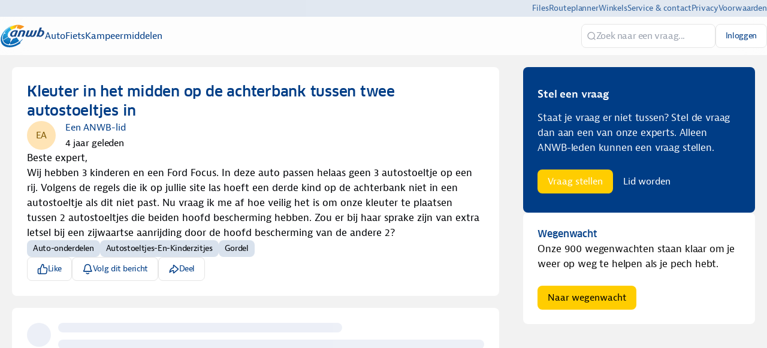

--- FILE ---
content_type: text/html
request_url: https://experts.anwb.nl/auto/post/kleuter-in-het-midden-op-de-achterbank-tussen-twee-autostoeltjes-in-RhEWnxdcGDk0qxR
body_size: 50335
content:
<!DOCTYPE html><html lang="nl" dir="ltr"><head><meta charSet="UTF-8"/><title data-rh="true">Kleuter in het midden op de achterbank tussen twee autostoeltjes in</title><meta name="description" data-rh="true" content="Beste expert,Wij hebben 3 kinderen en een Ford Focus. In deze auto passen helaas geen 3 autostoeltje op een rij. Volgens de regels die ik op jullie site las hoeft een derde kind op de achterbank niet in een autostoeltje als dit niet past. Nu vraag ik me af hoe veilig het is om onze kleuter te plaatsen tussen 2 autostoeltjes die beiden hoofd bescherming hebben. Zou er bij haar sprake zijn van extra letsel bij een zijwaartse aanrijding door de hoofd bescherming van de andere 2?"/><meta property="og:site_name" data-rh="true" content="ANWB Experts"/><meta property="og:title" data-rh="true" content="Kleuter in het midden op de achterbank tussen twee autostoeltjes in"/><meta property="og:description" data-rh="true" content="Beste expert,Wij hebben 3 kinderen en een Ford Focus. In deze auto passen helaas geen 3 autostoeltje op een rij. Volgens de regels die ik op jullie site las hoeft een derde kind op de achterbank niet in een autostoeltje als dit niet past. Nu vraag ik me af hoe veilig het is om onze kleuter te plaatsen tussen 2 autostoeltjes die beiden hoofd bescherming hebben. Zou er bij haar sprake zijn van extra letsel bij een zijwaartse aanrijding door de hoofd bescherming van de andere 2?"/><meta property="og:image" data-rh="true" content="https://tribe-eu.imgix.net/tXqRzN7rKm4pdXsVhtFuF?fit=max&amp;w=1000&amp;auto=compress,format"/><meta name="twitter:card" data-rh="true" content="summary_large_image"/><meta name="twitter:title" data-rh="true" content="Kleuter in het midden op de achterbank tussen twee autostoeltjes in"/><meta name="twitter:description" data-rh="true" content="Beste expert,Wij hebben 3 kinderen en een Ford Focus. In deze auto passen helaas geen 3 autostoeltje op een rij. Volgens de regels die ik op jullie site las hoeft een derde kind op de achterbank niet in een autostoeltje als dit niet past. Nu vraag ik me af hoe veilig het is om onze kleuter te plaatsen tussen 2 autostoeltjes die beiden hoofd bescherming hebben. Zou er bij haar sprake zijn van extra letsel bij een zijwaartse aanrijding door de hoofd bescherming van de andere 2?"/><meta name="twitter:image" data-rh="true" content="https://tribe-eu.imgix.net/tXqRzN7rKm4pdXsVhtFuF?fit=max&amp;w=1000&amp;auto=compress,format"/><meta property="og:type" data-rh="true" content="article"/><meta property="article:published_time" data-rh="true" content="2021-08-10T15:38:00.000Z"/><meta name="twitter:data1" data-rh="true" value="Auto 💬"/><meta name="twitter:label1" data-rh="true" value="Posted in"/><link rel="canonical" data-rh="true" href="https://experts.anwb.nl/auto/post/kleuter-in-het-midden-op-de-achterbank-tussen-twee-autostoeltjes-in-RhEWnxdcGDk0qxR"/><link rel="icon" href="https://tribe-eu.imgix.net/0qbcY3CDlAzZgCHNODvsk?fit=max&amp;w=200&amp;auto=compress,format&amp;ar=1:1&amp;fit=crop"/><link rel="icon" sizes="192x192" href="https://tribe-eu.imgix.net/0qbcY3CDlAzZgCHNODvsk?fit=max&amp;w=500&amp;auto=compress,format&amp;ar=1:1&amp;fit=crop"/><link rel="apple-touch-icon" sizes="180x180" href="https://tribe-eu.imgix.net/0qbcY3CDlAzZgCHNODvsk?fit=max&amp;w=200&amp;auto=compress,format&amp;ar=1:1&amp;fit=crop"/><link rel="icon" href="https://tribe-eu.imgix.net/YQsGa7dyegA1jpXrhzYKf?fit=max&amp;w=200&amp;auto=compress,format&amp;ar=1:1&amp;fit=crop" media="(prefers-color-scheme: dark)"/><link rel="icon" sizes="192x192" href="https://tribe-eu.imgix.net/YQsGa7dyegA1jpXrhzYKf?fit=max&amp;w=500&amp;auto=compress,format&amp;ar=1:1&amp;fit=crop" media="(prefers-color-scheme: dark)"/><link rel="apple-touch-icon" sizes="180x180" href="https://tribe-eu.imgix.net/YQsGa7dyegA1jpXrhzYKf?fit=max&amp;w=200&amp;auto=compress,format&amp;ar=1:1&amp;fit=crop" media="(prefers-color-scheme: dark)"/><meta name="application-name" content="Kleuter in het midden op de achterbank tussen twee autostoeltjes in"/><meta name="apple-mobile-web-app-title" content="Kleuter in het midden op de achterbank tussen twee autostoeltjes in"/><meta name="viewport" content="width=device-width, initial-scale=1"/><meta http-equiv="X-UA-Compatible" content="IE=edge"/><meta name="msapplication-navbutton-color"/><meta name="msapplication-tap-highlight" content="no"/><meta name="msapplication-TileColor"/><meta name="msapplication-TileImage" content="https://tribe-eu.imgix.net/0qbcY3CDlAzZgCHNODvsk?fit=max&amp;w=200&amp;auto=compress,format&amp;ar=1:1&amp;fit=crop"/><meta name="mobile-web-app-capable" content="yes"/><meta name="theme-color" media="(prefers-color-scheme: light)" content="#fff"/><meta name="theme-color" media="(prefers-color-scheme: dark)" content="#fff"/><meta name="apple-mobile-web-app-capable" content="yes"/><meta name="apple-mobile-web-app-status-bar-style" content="default"/><meta name="apple-touch-fullscreen" content="yes"/><meta name="format-detection" content="telephone=no"/><link rel="manifest" href="/manifest.json"/><link rel="dns-prefetch" href="//api.bettermode.de"/><link rel="preconnect" href="//api.bettermode.de"/><link rel="dns-prefetch" href="//app.t-assets.net"/><link rel="preconnect" href="//app.t-assets.net"/><link rel="dns-prefetch" href="//assets.bm-cdn.net"/><link rel="preconnect" href="//assets.bm-cdn.net"/><link rel="dns-prefetch" href="//fonts.googleapis.com"/><link rel="preconnect" href="//fonts.googleapis.com"/><link rel="dns-prefetch" href="//unpkg.com"/><link rel="preconnect" href="//unpkg.com"/><link rel="dns-prefetch" href="//tribe-s3-production.imgix.net"/><link rel="preconnect" href="//tribe-s3-production.imgix.net"/><link rel="dns-prefetch" href="//tribe-eu.imgix.net"/><link rel="preconnect" href="//tribe-eu.imgix.net"/><link rel="dns-prefetch" href="//collector.bettermode.de"/><link rel="preconnect" href="//collector.bettermode.de"/><script>(function(){const e=[];const t=[];window.BM=window.Tribe={on(t,n){e.push({e:t,cb:n,type:'on'})},off(t,n){e.push({e:t,cb:n,type:'off'})},emitter:{on(t,n){e.push({e:t,cb:n,type:'on'})},off(t,n){e.push({e:t,cb:n,type:'off'})},emit(e,n){t.push({e,p:n})}}};const n=document.createElement('script');((n.src='https://unpkg.com/eventemitter3@4.0.0/umd/eventemitter3.min.js'),(n.async=!0),(n.crossorigin='anonymous'),n.addEventListener('load',()=>{const n=new window.EventEmitter3();const o={on:(e,t)=>n.on(e,t),off:(e,t)=>n.off(e,t)};window.BM=window.Tribe={on:o.on,off:o.off,emitter:n,_loaded:true};for(let r=0;r<e.length;r++){if(e[r].type==='on'){window.BM.on(e[r].e,e[r].cb)}else{window.BM.off(e[r].e,e[r].cb)}}for(let i=0;i<t.length;i++){n.emit(t[i].e,t[i].p)}n.emit('onload',{})}),document.head.appendChild(n))})()</script><link rel="stylesheet" href="https://app.t-assets.net/neo/4.137.8-14072/assets/client-DuZ_HJCy.css"/><style id="theme">:root {
     --bm-color-action-primary: #ffcd00;--bm-color-action-primary-hovered: #f2b91d;--bm-color-action-primary-pressed: #e6b01c;--bm-color-action-primary-subdued: #003d86;--bm-color-action-primary-subdued-hovered: #002E65;--bm-color-action-primary-subdued-pressed: #002E65;--bm-color-action-primary-disabled: #f3f7ff;--bm-color-action-neutral: #FFFFFF;--bm-color-action-neutral-hovered: #cfd4e0;--bm-color-action-neutral-pressed: #cfd4e0;--bm-color-action-neutral-subdued: #eef3fe;--bm-color-action-neutral-subdued-hovered: #e2e7f3;--bm-color-action-neutral-subdued-pressed: #cfd4e0;--bm-color-action-neutral-disabled: #FFFFFF;--bm-color-action-destructive: #d83028;--bm-color-action-destructive-hovered: #a71613;--bm-color-action-destructive-pressed: #840a08;--bm-color-action-destructive-subdued: #fff5f3;--bm-color-action-destructive-subdued-hovered: #fff0ec;--bm-color-action-destructive-subdued-pressed: #ffe0da;--bm-color-action-destructive-disabled: #eef3fe;--bm-color-background: #f2f2f2;--bm-color-background-hovered: #ffffff;--bm-color-background-pressed: #003D86;--bm-color-background-selected: #e2e7f3;--bm-color-background-backdrop: #00000080;--bm-color-background-overlay: #ffffff80;--bm-color-background-divider: #e5e5e5;--bm-color-content: #003D86;--bm-color-content-subdued: #000307;--bm-color-content-muted: #003D86;--bm-color-content-hovered: #003D86;--bm-color-content-pressed: #003D86;--bm-color-content-disabled: #9ea2ac;--bm-color-content-on-positive: #004b22;--bm-color-content-on-attention: #663200;--bm-color-content-on-highlight: #04255b;--bm-color-content-on-negative: #840a08;--bm-color-content-on-negative-hovered: #580202;--bm-color-content-on-negative-pressed: #380101;--bm-color-content-primary: #ffffff;--bm-color-content-on-primary: #003D86;--bm-color-content-on-inverse: #f3f7ff;--bm-color-content-on-destructive: #FFFFFF;--bm-color-content-on-interactive: #FFFFFF;--bm-color-content-on-background: #003D86;--bm-color-content-on-background-subdued: #003D86;--bm-color-content-on-background-hovered: #003D86;--bm-color-content-on-background-pressed: #ffffff;--bm-color-content-on-background-disabled: #9ea2ac;--bm-color-interactive: #003d86;--bm-color-interactive-hovered: #00224a;--bm-color-interactive-pressed: #002E65;--bm-color-interactive-disabled: #f3f7ff;--bm-color-interactive-destructive: #d83028;--bm-color-interactive-destructive-hovered: #a71613;--bm-color-interactive-destructive-pressed: #840a08;--bm-color-interactive-destructive-disabled: #f3f7ff;--bm-color-topbar: #fff;--bm-color-topbar-subdued: #D9E2ED;--bm-color-content-on-topbar: #003D86;--bm-color-line-on-topbar: #cfd4e0;--bm-color-line-on-topbar-pressed: #6f727a;--bm-color-link: #0071A4;--bm-color-link-hovered: #004272;--bm-color-link-pressed: #00294b;--bm-color-line: #E5E5E5;--bm-color-line-subdued: #e2e7f3;--bm-color-line-hovered: #E5E5E5;--bm-color-line-pressed: #6f727a;--bm-color-line-selected: #51545a;--bm-color-line-disabled: #e2e7f3;--bm-color-line-transparent: #0000001a;--bm-color-line-positive: #00612f;--bm-color-line-positive-subdued: #90e6af;--bm-color-line-highlight: #1650ab;--bm-color-line-highlight-subdued: #b4d8ff;--bm-color-line-negative: #a71613;--bm-color-line-negative-subdued: #ffc7bc;--bm-color-line-negative-disabled: #ffe0da;--bm-color-line-attention: #844200;--bm-color-line-attention-subdued: #ffcb89;--bm-color-focused: #1e539b;--bm-color-skeleton: #e2e7f3;--bm-color-surface: #ffffff;--bm-color-surface-subdued: #F2f2f2;--bm-color-surface-hovered: #ecf4fd;--bm-color-surface-subdued-hovered: #ffffff;--bm-color-surface-pressed: #e2e7f3;--bm-color-surface-disabled: #f3f7ff;--bm-color-surface-selected: #f5f7fb;--bm-color-surface-selected-hovered: #eff3f9;--bm-color-surface-selected-pressed: #dee7f3;--bm-color-surface-attention: #ffe2bb;--bm-color-surface-attention-subdued: #fff7ed;--bm-color-surface-negative: #ffe0da;--bm-color-surface-negative-subdued: #fff5f3;--bm-color-surface-negative-subdued-hovered: #fff0ec;--bm-color-surface-negative-subdued-pressed: #ffe0da;--bm-color-surface-positive: #c1f2d0;--bm-color-surface-positive-subdued: #f2fbf5;--bm-color-surface-highlight: #d3e8ff;--bm-color-surface-highlight-subdued: #f4f9ff;--bm-color-surface-highlight-subdued-hovered: #e9f3ff;--bm-color-surface-highlight-subdued-pressed: #d3e8ff;--bm-color-surface-neutral: #D9E2ED;--bm-color-surface-neutral-subdued: #f3f7ff;--bm-color-surface-inverse: #003D86;--bm-color-decorative-surface-1: #FFC96B;--bm-color-decorative-surface-1-subdued: #FFE4B5;--bm-color-decorative-content-1: #7E5700;--bm-color-decorative-surface-2: #FFC4B0;--bm-color-decorative-surface-2-subdued: #FFE1D7;--bm-color-decorative-content-2: #AF294E;--bm-color-decorative-surface-3: #92E6B5;--bm-color-decorative-surface-3-subdued: #C9F3DA;--bm-color-decorative-content-3: #006D41;--bm-color-decorative-surface-4: #91E0D6;--bm-color-decorative-surface-4-subdued: #C8EFEB;--bm-color-decorative-content-4: #006A68;--bm-color-decorative-surface-5: #FDC9D0;--bm-color-decorative-surface-5-subdued: #FEE4E7;--bm-color-decorative-content-5: #AE2B4C;--bm-color-decorative-surface-6: #7CD4FD;--bm-color-decorative-surface-6-subdued: #BDE9FE;--bm-color-decorative-content-6: #065986;--bm-color-decorative-surface-7: #BDB4FE;--bm-color-decorative-surface-7-subdued: #DED9FF;--bm-color-decorative-content-7: #4A1FB8;;
     color-scheme: light;
    }
  :root {
    --bm-font-size-xs: 12px;--bm-font-size-sm: 14px;--bm-font-size-md: 16px;--bm-font-size-lg: 18px;--bm-font-size-xl: 20px;--bm-font-size-h-3xs: 16px;--bm-font-size-h-2xs: 18px;--bm-font-size-h-xs: 22px;--bm-font-size-h-sm: 24px;--bm-font-size-h-md: 28px;--bm-font-size-h-lg: 32px;--bm-font-size-h-xl: 36px;--bm-font-size-h-2xl: 40px;--bm-font-letter-spacing-heading: -0.01em;--bm-font-letter-spacing-body: -0.01em;--bm-font-letter-spacing-label: -0.025em;--bm-font-line-height-xs: 18px;--bm-font-line-height-sm: 20px;--bm-font-line-height-md: 24px;--bm-font-line-height-lg: 28px;--bm-font-line-height-xl: 30px;--bm-font-line-height-h-3xs: 26px;--bm-font-line-height-h-2xs: 28px;--bm-font-line-height-h-xs: 30px;--bm-font-line-height-h-sm: 32px;--bm-font-line-height-h-md: 36px;--bm-font-line-height-h-lg: 40px;--bm-font-line-height-h-xl: 44px;--bm-font-line-height-h-2xl: 52px;--bm-font-family-display: ui-sans-serif, system-ui, -apple-system, BlinkMacSystemFont, "Segoe UI", Roboto, "Helvetica Neue", Arial, "Noto Sans", sans-serif, "Apple Color Emoji", "Noto Color Emoji", "Segoe UI Emoji", "Segoe UI Symbol", "Twemoji Mozilla", "Android Emoji";--bm-font-family-sans: ui-sans-serif, system-ui, -apple-system, BlinkMacSystemFont, "Segoe UI", Roboto, "Helvetica Neue", Arial, "Noto Sans", sans-serif, "Apple Color Emoji", "Noto Color Emoji", "Segoe UI Emoji", "Segoe UI Symbol", "Twemoji Mozilla", "Android Emoji";--bm-font-family-mono: ui-monospace, SFMono-Regular, 'SF Mono', Consolas, 'Liberation Mono', Menlo, monospace,  ui-monospace, SFMono-Regular, 'SF Mono', Consolas, 'Liberation Mono', Menlo, monospace;
  }
  @media (max-width:640px) {
  :root {
    --bm-font-size-xs: 12px;--bm-font-size-sm: 12px;--bm-font-size-md: 16px;--bm-font-size-lg: 16px;--bm-font-size-xl: 18px;--bm-font-size-h-3xs: 16px;--bm-font-size-h-2xs: 18px;--bm-font-size-h-xs: 18px;--bm-font-size-h-sm: 22px;--bm-font-size-h-md: 24px;--bm-font-size-h-lg: 24px;--bm-font-size-h-xl: 28px;--bm-font-size-h-2xl: 32px;--bm-font-letter-spacing-heading: -0.01em;--bm-font-letter-spacing-body: -0.01em;--bm-font-letter-spacing-label: -0.025em;--bm-font-line-height-xs: 18px;--bm-font-line-height-sm: 18px;--bm-font-line-height-md: 24px;--bm-font-line-height-lg: 24px;--bm-font-line-height-xl: 28px;--bm-font-line-height-h-3xs: 26px;--bm-font-line-height-h-2xs: 28px;--bm-font-line-height-h-xs: 28px;--bm-font-line-height-h-sm: 30px;--bm-font-line-height-h-md: 32px;--bm-font-line-height-h-lg: 32px;--bm-font-line-height-h-xl: 36px;--bm-font-line-height-h-2xl: 40px;--bm-font-family-display: ui-sans-serif, system-ui, -apple-system, BlinkMacSystemFont, "Segoe UI", Roboto, "Helvetica Neue", Arial, "Noto Sans", sans-serif, "Apple Color Emoji", "Noto Color Emoji", "Segoe UI Emoji", "Segoe UI Symbol", "Twemoji Mozilla", "Android Emoji";--bm-font-family-sans: ui-sans-serif, system-ui, -apple-system, BlinkMacSystemFont, "Segoe UI", Roboto, "Helvetica Neue", Arial, "Noto Sans", sans-serif, "Apple Color Emoji", "Noto Color Emoji", "Segoe UI Emoji", "Segoe UI Symbol", "Twemoji Mozilla", "Android Emoji";--bm-font-family-mono: ui-monospace, SFMono-Regular, 'SF Mono', Consolas, 'Liberation Mono', Menlo, monospace,  ui-monospace, SFMono-Regular, 'SF Mono', Consolas, 'Liberation Mono', Menlo, monospace;
  }
  }
:root { 
  :root {
    --bm-font-size-xs: 12px;--bm-font-size-sm: 14px;--bm-font-size-md: 16px;--bm-font-size-lg: 18px;--bm-font-size-xl: 20px;--bm-font-size-h-3xs: 16px;--bm-font-size-h-2xs: 18px;--bm-font-size-h-xs: 22px;--bm-font-size-h-sm: 24px;--bm-font-size-h-md: 28px;--bm-font-size-h-lg: 32px;--bm-font-size-h-xl: 36px;--bm-font-size-h-2xl: 40px;--bm-font-letter-spacing-heading: -0.01em;--bm-font-letter-spacing-body: -0.01em;--bm-font-letter-spacing-label: -0.025em;--bm-font-line-height-xs: 18px;--bm-font-line-height-sm: 20px;--bm-font-line-height-md: 24px;--bm-font-line-height-lg: 28px;--bm-font-line-height-xl: 30px;--bm-font-line-height-h-3xs: 26px;--bm-font-line-height-h-2xs: 28px;--bm-font-line-height-h-xs: 30px;--bm-font-line-height-h-sm: 32px;--bm-font-line-height-h-md: 36px;--bm-font-line-height-h-lg: 40px;--bm-font-line-height-h-xl: 44px;--bm-font-line-height-h-2xl: 52px;--bm-font-family-display: ui-sans-serif, system-ui, -apple-system, BlinkMacSystemFont, "Segoe UI", Roboto, "Helvetica Neue", Arial, "Noto Sans", sans-serif, "Apple Color Emoji", "Noto Color Emoji", "Segoe UI Emoji", "Segoe UI Symbol", "Twemoji Mozilla", "Android Emoji";--bm-font-family-sans: ui-sans-serif, system-ui, -apple-system, BlinkMacSystemFont, "Segoe UI", Roboto, "Helvetica Neue", Arial, "Noto Sans", sans-serif, "Apple Color Emoji", "Noto Color Emoji", "Segoe UI Emoji", "Segoe UI Symbol", "Twemoji Mozilla", "Android Emoji";--bm-font-family-mono: ui-monospace, SFMono-Regular, 'SF Mono', Consolas, 'Liberation Mono', Menlo, monospace,  ui-monospace, SFMono-Regular, 'SF Mono', Consolas, 'Liberation Mono', Menlo, monospace;
  }
  @media (max-width:640px) {
  :root {
    --bm-font-size-xs: 12px;--bm-font-size-sm: 12px;--bm-font-size-md: 16px;--bm-font-size-lg: 16px;--bm-font-size-xl: 18px;--bm-font-size-h-3xs: 16px;--bm-font-size-h-2xs: 18px;--bm-font-size-h-xs: 18px;--bm-font-size-h-sm: 22px;--bm-font-size-h-md: 24px;--bm-font-size-h-lg: 24px;--bm-font-size-h-xl: 28px;--bm-font-size-h-2xl: 32px;--bm-font-letter-spacing-heading: -0.01em;--bm-font-letter-spacing-body: -0.01em;--bm-font-letter-spacing-label: -0.025em;--bm-font-line-height-xs: 18px;--bm-font-line-height-sm: 18px;--bm-font-line-height-md: 24px;--bm-font-line-height-lg: 24px;--bm-font-line-height-xl: 28px;--bm-font-line-height-h-3xs: 26px;--bm-font-line-height-h-2xs: 28px;--bm-font-line-height-h-xs: 28px;--bm-font-line-height-h-sm: 30px;--bm-font-line-height-h-md: 32px;--bm-font-line-height-h-lg: 32px;--bm-font-line-height-h-xl: 36px;--bm-font-line-height-h-2xl: 40px;--bm-font-family-display: ui-sans-serif, system-ui, -apple-system, BlinkMacSystemFont, "Segoe UI", Roboto, "Helvetica Neue", Arial, "Noto Sans", sans-serif, "Apple Color Emoji", "Noto Color Emoji", "Segoe UI Emoji", "Segoe UI Symbol", "Twemoji Mozilla", "Android Emoji";--bm-font-family-sans: ui-sans-serif, system-ui, -apple-system, BlinkMacSystemFont, "Segoe UI", Roboto, "Helvetica Neue", Arial, "Noto Sans", sans-serif, "Apple Color Emoji", "Noto Color Emoji", "Segoe UI Emoji", "Segoe UI Symbol", "Twemoji Mozilla", "Android Emoji";--bm-font-family-mono: ui-monospace, SFMono-Regular, 'SF Mono', Consolas, 'Liberation Mono', Menlo, monospace,  ui-monospace, SFMono-Regular, 'SF Mono', Consolas, 'Liberation Mono', Menlo, monospace;
  }
  }
--bm-shadow-xs:  0px 1px 2px rgba(16, 24, 40, 0.05);--bm-shadow-sm:  0px 1px 3px rgba(16, 24, 40, 0.1), 0px 1px 2px rgba(16, 24, 40, 0.06);--bm-shadow-md:  0px 4px 8px -2px rgba(16, 24, 40, 0.1), 0px 2px 4px -2px rgba(16, 24, 40, 0.06);--bm-shadow-lg: 0px 12px 16px -4px rgba(16, 24, 40, 0.08), 0px 4px 6px -2px rgba(16, 24, 40, 0.03);--bm-shadow-xl: 0px 20px 24px -4px rgba(16, 24, 40, 0.08), 0px 8px 8px -4px rgba(16, 24, 40, 0.03);--bm-shadow-2xl: 0px 24px 48px -12px rgba(16, 24, 40, 0.18);--bm-shadow-3xl:  0px 32px 64px -12px rgba(16, 24, 40, 0.14);--bm-shadow-base: 0px 4px 8px rgba(0, 0, 0, 0.05);--bm-shadow-raised: 0px 29px 80px rgba(0, 0, 0, 0.07), 0px 18.7963px 46.8519px rgba(0, 0, 0, 0.0531481), 0px 11.1704px 25.4815px rgba(0, 0, 0, 0.0425185), 0px 5.8px 13px rgba(0, 0, 0, 0.035), 0px 2.36296px 6.51852px rgba(0, 0, 0, 0.0274815), 0px 0.537037px 3.14815px rgba(0, 0, 0, 0.0168519);--bm-shadow-topbar: none;--bm-shadow-card: none;--bm-shadow-card-hovered: 0px 4px 6px -4px rgba(0, 0, 0, 0.1), 0px 10px 15px -3px rgba(0, 0, 0, 0.1), 0px 0px 0px 1px rgba(15, 15, 15, 0.05);--bm-shadow-popover: 0px 3px 6px -3px rgba(23, 24, 24, 0.08), 0px 8px 20px -4px rgba(23, 24, 24, 0.12);--bm-shadow-modal:  0px 0px 1px rgba(0, 0, 0, 0.2), 0px 26px 80px rgba(0, 0, 0, 0.2);--bm-radius-none: 0px;--bm-radius-xs: 0.125rem;--bm-radius-sm: 0.25rem;--bm-radius-md: 0.5rem;--bm-radius-lg: 0.75rem;--bm-radius-xl: 1rem;--bm-radius-full: 9999px;--bm-radius-modal: 0.75rem;--bm-radius-button: 0.5rem;--bm-radius-button-sm: 0.25rem;--bm-radius-avatar: 9999px;--bm-radius-base: 0.5rem;--bm-radius-base-sm: 0.25rem;--bm-radius-popover: 0.5rem;--bm-radius-card: 0.5rem;--bm-radius-input: 0.5rem;--bm-border-color-card: transparent;--bm-border-color-topbar: var(--bm-color-line-subdued);--bm-border-width-base: 0; }</style><style></style><script>window.StaticConfigs={"APP_VERSION":"4.137.8-14072","PUBLIC_PATH":"https://app.t-assets.net/neo/4.137.8-14072"};window.RuntimeConfigs={"NODE_ENV":"production","IS_PROD":true,"LOG_REQUESTS":false,"DEBUG_REQUESTS":false,"GQL_ENDPOINT":"https://api.bettermode.de","WS_ENDPOINT":"wss://api.bettermode.de","INBOX_WS_ENDPOINT":"wss://inbox.bettermode.de","INBOX_WS_PATH":"/_ws/sio","INBOX_WS_NAMESPACE_PREFIX":"/_ws/inbox","INBOX_WS_DEBUG":false,"APP_DOMAIN":"https://api.bettermode.de","SSOS_FORWARDER_SITE":"https://callback.auth.bettermode.de","UNSPLASH_ACCESS_KEY":"WR-Inn5J8i7V4U2lf-agxDhxySNKzKxWBOiIA4MLwU4","GIPHY_API_KEY":"6kgUMFc6AkHJRRxnaF98nKsyDGzdNCZR","SNOWPLOW_COLLECTOR_ADDRESS":"https://collector.bettermode.de","SNOWPLOW_ENABLE_PAGE_PING":false,"SNOWPLOW_ENABLE_PAGE_VIEW":true,"RELEASE_CHANNEL":"prod-eu","CLIENT_LOG_LEVEL":"info","DASHBOARD_URL":"https://app.bettermode.com","DD_ENABLED":false,"DD_PROFILER_ENABLED":false,"VALID_NATIVE_DOMAIN":".bettermode.de","FIREBASE_API_KEY":"AIzaSyAOg7DiR0iacQPO7jlix_6MgWe3JXhfGtg","FIREBASE_VAPID_KEY":"BLxlLxenGuNYPnbQdGFuKxqCqDrMPWH_4A_dbi6pSCHBrdQs6NoTZE17ujuh90XK0kPolN_K0GHeqg6cnn8lRaM","FIREBASE_AUTH_DOMAIN":"tribeplatform.firebaseapp.com","FIREBASE_PROJECT_ID":"tribeplatform","FIREBASE_MESSAGING_SENDER_ID":"1081893321319","FIREBASE_APP_ID":"1:1081893321319:web:baed5f30cea3272be9f2c2","FIREBASE_MEASUREMENT_ID":"G-VQ1KRW18TJ","SEGMENT_WRITE_KEY":"rzdxGWPeatY5ndzGQpxGF1WiRjslM1sn","VECTOR_SEARCH_ENABLED":true,"AI_SEARCH_ENABLED":true};</script><script async="" src="https://www.googletagmanager.com/gtag/js?id=G-9ZJ9JFZNEG"></script>
    <script>
      window.dataLayer = window.dataLayer || [];
      function gtag() {
        dataLayer.push(arguments);
      }
      gtag('js', new Date());
      gtag('config', 'G-9ZJ9JFZNEG', {  'send_page_view': false });
      gtag('set', {'user_id': 'GUEST_Jbeb9dnjt2e8n5m'});
      function onPageView(data) {
        gtag('event', 'page_view', {
          page_title: data.title,
          page_path: data.page,
        });
      }
      if (window.Tribe) {
        window.Tribe.on('pageView', onPageView);
      }
    </script>
<script>(function(w,d,s,l,i){w[l]=w[l]||[];w[l].push({'gtm.start':
new Date().getTime(),event:'gtm.js'});var f=d.getElementsByTagName(s)[0],
j=d.createElement(s),dl=l!='dataLayer'?'&l='+l:'';j.async=true;j.src=
'https://www.googletagmanager.com/gtm.js?id='+i+dl;f.parentNode.insertBefore(j,f);
})(window,document,'script','dataLayer','GTM-N47H5GNG');</script>
<style>
	/* ANWB FONT */
	@font-face {
		font-family: 'Bernina Sans';
		font-style: normal;
		font-weight: 500;
		src:
			url('https://static.anwb.nl/poncho/fonts/ANWB-BerninaSans_5.eot') format('embedded-opentype'),
			url('https://static.anwb.nl/poncho/fonts/ANWB-BerninaSans_5.woff') format('woff'),
			url('https://static.anwb.nl/poncho/fonts/ANWB-BerninaSans_5.woff2') format('woff2');
		font-display: swap;
	}

	@font-face {
		font-family: 'Bernina Sans';
		font-style: italic;
		font-weight: 500;
		src:
			url('https://static.anwb.nl/poncho/fonts/ANWB-BerninaSans_5i.woff2') format('woff2'),
			url('https://static.anwb.nl/poncho/fonts/ANWB-BerninaSans_5i.woff') format('woff');
		font-display: swap;
	}

	@font-face {
		font-family: 'Bernina Sans';
		font-style: normal;
		font-weight: 600;
		src:
			url('https://static.anwb.nl/poncho/fonts/ANWB-BerninaSans_6.eot') format('embedded-opentype'),
			url('https://static.anwb.nl/poncho/fonts/ANWB-BerninaSans_6.woff') format('woff'),
			url('https://static.anwb.nl/poncho/fonts/ANWB-BerninaSans_6.woff2') format('woff2');
		font-display: swap;
	}

	@font-face {
		font-family: 'Bernina Sans';
		font-style: italic;
		font-weight: 600;
		src:
			url('https://static.anwb.nl/poncho/fonts/ANWB-BerninaSans_6i.woff2') format('woff2'),
			url('https://static.anwb.nl/poncho/fonts/ANWB-BerninaSans_6i.woff') format('woff');
		font-display: swap;
	}

	@font-face {
		font-family: 'Bernina Sans';
		font-style: normal;
		font-weight: 700;
		src:
			url('https://static.anwb.nl/poncho/fonts/ANWB-BerninaSans_7.eot') format('embedded-opentype'),
			url('https://static.anwb.nl/poncho/fonts/ANWB-BerninaSans_7.woff') format('woff'),
			url('https://static.anwb.nl/poncho/fonts/ANWB-BerninaSans_7.woff2') format('woff2');
		font-display: swap;
	}

	@font-face {
		font-family: 'Bernina Sans';
		font-style: italic;
		font-weight: 700;
		src:
			url('https://static.anwb.nl/poncho/fonts/ANWB-BerninaSans_7i.woff2') format('woff2'),
			url('https://static.anwb.nl/poncho/fonts/ANWB-BerninaSans_7i.woff') format('woff');
		font-display: swap;
	}

	@font-face {
		font-family: 'Clan Pro';
		font-style: normal;
		font-weight: 500;
		src:
			url('https://static.anwb.nl/poncho/fonts/ANWB-ClanPro_6.woff') format('woff'),
			url('https://static.anwb.nl/poncho/fonts/ANWB-ClanPro_6.woff2') format('woff2');
		font-display: swap;
	}

	@font-face {
		font-family: 'Clan Pro';
		font-style: normal;
		font-weight: 475;
		src:
			url('https://static.anwb.nl/poncho/fonts/ANWB-ClanPro_5news.woff') format('woff'),
			url('https://static.anwb.nl/poncho/fonts/ANWB-ClanPro_5news.woff2') format('woff2');
		font-display: swap;
	}

	@font-face {
		font-family: 'Verveine';
		font-style: normal;
		font-weight: 500;
		src:
			url('https://static.anwb.nl/poncho/fonts/ANWB-Verveine_5.eot') format('embedded-opentype'),
			url('https://static.anwb.nl/poncho/fonts/ANWB-Verveine_5.woff') format('woff'),
			url('https://static.anwb.nl/poncho/fonts/ANWB-Verveine_5.woff2') format('woff2'),
			url('https://static.anwb.nl/poncho/fonts/ANWB-Verveine_5.svg') format('svg');
		font-display: swap;
	}

	h1 {
		font-family: 'Clan Pro', Arial, sans-serif, ui-icons, illustrative-icons;
		font-style: normal;
		font-size: 2.13333rem;
		line-height: 2.93333rem;
		text-decoration: none;
		color: rgb(0, 61, 134);
	}

	body, p {
		font-family: 'Bernina Sans', Arial, sans-serif, ui-icons, illustrative-icons;
		font-weight: 400;
		font-style: normal;
		font-size: 1.06667rem;
		line-height: 1.6rem;
		text-decoration: none;
	}

	h2 {
		font-family: 'Clan Pro', Arial, sans-serif, ui-icons, illustrative-icons;
		color: rgb(0, 61, 134);
	}

	h3 {
		text-size-adjust: 100%;
		--rem: 16;
		-webkit-font-smoothing: antialiased;
		--anwb_main_navigation_height: 78px;
		box-sizing: inherit;
		text-rendering: optimizelegibility;
		max-width: none;
		font-family: 'Clan Pro', Arial, sans-serif, ui-icons, illustrative-icons;
		font-style: normal;
		font-size: 1.86667rem !important;
		line-height: 2.53333rem !important;
		text-decoration: none;
		margin-top: 0px;
		margin-bottom: 1.06667rem;
		color: rgb(0, 61, 134);
	}

	h1, h2, h3, h4, h5, h6 {
		font-weight: 500 !important;
	}

	h3.text-sm {
		color: rgb(242, 242, 242);
	}

	div.member-field-member-since,
	div.member-field-last-seen,
	div.member-field-tagline {
		display: none;
	}

	/* Extra underline removal */
	h1, h2, h3, h4, h5, h6,
	body, p, a, span, div, li, ul, ol, strong, em {
		text-decoration: none !important;
	}

	a, a:hover, a:focus, a:visited {
		text-decoration: none !important;
		color: inherit !important;
	}
</style>

<style>
  /* ...everything you already have above stays the same... */

  /* Extra underline removal */
  h1, h2, h3, h4, h5, h6,
  body, p, a, span, div, li, ul, ol, strong, em {
    text-decoration: none !important;
  }

  a, a:hover, a:focus, a:visited {
    text-decoration: none !important;
    color: inherit !important;
  }

  /* === ADD THIS: keep hyperlinks visible in editor and post content === */
  .ProseMirror a,
  .prose a,
  .ProseMirror a:hover,
  .prose a:hover,
  .ProseMirror a:focus,
  .prose a:focus {
    text-decoration: underline !important;
    color: var(--bm-color-content-link, #003d86) !important; /* fall back to brand link color */
  }
</style>

<script>
  (function removeUnderlinesOutsideEditor() {
    // Treat composer AND rendered content as protected areas
    const isContentArea = el =>
      el.closest('.ProseMirror') ||
      el.closest('.prose') ||
      el.closest('[contenteditable="true"]');

    function clean(root = document.body) {
      root.querySelectorAll('a, u').forEach(el => {
        if (isContentArea(el)) return; // don't touch links in editor or post body
        el.style.textDecoration = 'none';
      });
    }

    // Initial pass
    clean();

    // Keep it clean for dynamically injected UI (outside content areas)
    const observer = new MutationObserver(mutations => {
      for (const m of mutations) {
        m.addedNodes.forEach(node => {
          if (!(node instanceof HTMLElement)) return;
          if (isContentArea(node)) return;
          clean(node);
        });
      }
    });

    observer.observe(document.body, { childList: true, subtree: true });
  })();
</script><style>
.anwb-clickable,a{font-weight:400;text-decoration:underline;color:var(--color-anwb-soft-blue);cursor:pointer;font-style:normal;font-family:"Bernina Sans",Arial,sans-serif,ui-icons,illustrative-icons}.anwb-clickable,.cookie-card h2,a{font-style:normal}.cookie-card-content .floating-info,.cookie-card-content label strong{font-family:"Clan Pro",Arial,sans-serif,ui-icons,illustrative-icons}.anwb-clickable,.cookie-card-content h3,a{font-family:"Bernina Sans",Arial,sans-serif,ui-icons,illustrative-icons}.anwb-clickable{font-size:.75rem;line-height:1rem;padding:.5rem 2rem;display:flex;justify-content:flex-end}#anwb-cookie-module,.cookie-card,a{font-size:1rem;line-height:1.5rem}#anwb-cookie-module{--color-anwb-blue:rgb(0, 61, 134);--color-anwb-yellow:rgb(255, 205, 0);--color-anwb-green:rgb(14, 125, 51);--color-anwb-soft-blue:rgb(0, 113, 164);-webkit-font-smoothing:antialiased;margin-bottom:0;padding-top:0}.anwb-cookie-modal{position:fixed;top:0;left:0;background-color:rgba(0,7,11,.2);height:100svh;width:100vw;display:flex;justify-content:center;align-items:center}.cookie-card{max-width:45rem;max-height:100%;width:100%;background-color:#f2f2f2;border-radius:8px;padding:40px;box-sizing:border-box;color:#000;gap:1.5rem;display:flex;flex-direction:column;overflow-y:scroll}.default-hidden{display:none}.cookie-card h2{font-size:2rem;line-height:2.75rem;margin:0;font-weight:600!important;text-rendering:optimizelegibility}.cookie-card h2.cookie-prefs-title{font-size:1.25rem;line-height:1.625rem}.cookie-card-content{display:flex;flex-direction:column;background-color:#fff;justify-content:flex-start;border-radius:.5rem;padding:1.5rem;margin:0;gap:.5rem}input[type=checkbox]{-webkit-appearance:none;appearance:none;background-color:#fff;margin:0}input[type=checkbox]+label{display:flex;flex-direction:row;justify-content:flex-start;align-items:baseline;gap:1rem}input[type=checkbox]+label>div.anwb-checkbox-box{position:relative;display:flex;-webkit-box-align:center;align-items:center;-webkit-box-pack:center;justify-content:center;flex:0 0 auto;width:1.5rem;height:1.5rem;top:-.25rem;background-color:#fff;border:.0625rem solid #606060;border-radius:.25rem;color:#fff;box-sizing:border-box;transition:background-color .2s ease-in-out,color .2s ease-in-out,border .2s ease-in-out}input[type=checkbox]:checked+label>div.anwb-checkbox-box{border-color:var(--color-anwb-soft-blue);background-color:var(--color-anwb-soft-blue);color:#fff;transition:background-color .2s ease-in-out,color .2s ease-in-out,border .2s ease-in-out}input[type=checkbox]:disabled+label>div.anwb-checkbox-box{border-color:#e5e5e5;cursor:not-allowed;background-color:#e5e5e5;color:#a6a6a6}input[type=checkbox]+label>div.anwb-checkbox-box>div.anwb-checkbox-check{opacity:0}input[type=checkbox]:checked+label>div.anwb-checkbox-box>div.anwb-checkbox-check{background-color:currentcolor;display:inline-block;opacity:1;mask:url(https://static.anwb.nl/poncho/icon/ui/check-usp.svg) right center no-repeat;min-height:1rem;width:1rem}.anwb-multi-child-label{display:flex;justify-content:space-between;align-items:baseline}.cookie-card-content .floating-info{background-color:var(--color-anwb-soft-blue);color:#fff;border-radius:.25rem;padding:.5rem;flex:0 0 auto;font-weight:600;font-size:.875rem;line-height:1rem}.cookie-card-content *{padding-top:0;padding-bottom:0;margin-top:0;margin-bottom:0}.cookie-card-content h3{font-size:1.125rem!important;line-height:1.75rem!important;font-weight:600!important;margin:0}.cookie-card-content ul{padding-inline-start:0;list-style-type:disc;list-style-position:outside}#anwb-cookie-card .cookie-card-content li{padding-top:.5rem;margin-left:1rem}.cookie-card-buttons{display:flex;flex-direction:row;-webkit-box-pack:end;justify-content:flex-end;gap:1rem;width:100%}.anwb-button-primary,.anwb-button-secondary{-webkit-font-smoothing:antialiased;box-sizing:inherit;font-family:"Clan Pro",Arial,sans-serif,ui-icons,illustrative-icons;font-weight:500;font-style:normal;font-size:1rem;line-height:1.25rem;text-decoration:none;text-transform:none;cursor:pointer;outline:0;position:relative;display:inline-flex;gap:.5rem;width:auto;padding:0 1.5rem;height:3.5rem}#anwb-cookie-preferences>*>.cookie-card-buttons button{flex:0 0 auto}#anwb-cookie-preferences>*>.cookie-card-content{display:flex;flex-direction:row;align-items:baseline;gap:1rem}#anwb-cookie-preferences>*>.cookie-card-content ul{list-style:none}#anwb-cookie-preferences>*>.cookie-card-content ul li{display:flex;flex-direction:row;gap:1rem;margin-top:.5rem}#anwb-cookie-preferences>*>.cookie-card-content ul li::before{content:"";display:block;height:.875rem;width:.875rem;margin-top:.25rem;mask:url(https://static.anwb.nl/poncho/icon/ui/check-usp.svg) right center no-repeat;background-color:var(--color-anwb-green);flex:0 0 auto}.cookie-card-buttons button{flex:1 0 auto}.anwb-button-primary{background:var(--color-anwb-yellow);border:none;color:var(--color-anwb-blue);-webkit-box-pack:center;justify-content:center;-webkit-box-align:center;align-items:center;border-radius:.25rem}.anwb-button-secondary{background:0 0;border:1px solid #d9d9d9;color:#000307;-webkit-box-pack:center;justify-content:center;-webkit-box-align:center;align-items:center;border-radius:.25rem}@media(max-width:600px){.anwb-cookie-modal{align-items:flex-start;overflow-y:auto}.cookie-card{padding:16px}.cookie-card-buttons{flex-direction:column-reverse}#anwb-cookie-preferences{height:100svh}}
</style></head><body><div id="root"><!--$--><!--/$--><!--$--><!--/$--><!--$--><div class="w-full flex flex-col max-w-full self-center space-y-0 sm:space-y-0 md:space-y-0 lg:space-y-0 bg-background min-h-screen transition duration-200 ms-[calc(env(safe-area-inset-left))] me-[calc(env(safe-area-inset-right))]"><header class="w-full flex flex-col max-w-full self-center space-y-3 sm:space-y-3.5 md:space-y-4 lg:space-y-5 shrink-0 text-content-on-topbar overflow-hidden -ms-[calc(env(safe-area-inset-left))] ps-[calc(env(safe-area-inset-left))] -me-[calc(env(safe-area-inset-right))] pe-[calc(env(safe-area-inset-right))] sticky z-20 inset-0 backdrop-filter backdrop-blur-[20px] backdrop-saturate-[180%] before:absolute before:inset-0 before:w-full before:h-full before:bg-topbar before:opacity-80 before:z-[-1]"><div class="w-full flex flex-col max-w-full self-center space-y-0 sm:space-y-0 md:space-y-0 lg:space-y-0 py-0 sm:py-0 md:py-0 lg:py-0 px-0 sm:px-0 md:px-0 lg:px-0"><!--$--><div class="flex justify-center main-navbar text-content-on-topbar block-navbar" data-block-id="cc4b51b5-6d21-4df1-b727-b3d119a2a528" data-block-name="navbar"><div class="flex flex-1 flex-col"><div class="hidden lg:block py-1 bg-topbar-subdued opacity-80"><div class="w-full flex flex-col max-w-full md:max-w-8xl self-center space-y-3 sm:space-y-3.5 md:space-y-4 lg:space-y-5 @container mx-auto"><div class="screen-padding-x-xs"><div class="flex items-center gap-x-5 justify-end"><a class="cursor-pointer rounded-base transition duration-200 focus:outline-none focus-visible:ring text-content-on-topbar hover:text-link-hovered shrink-0 text-sm" target="_blank" rel="noopener noreferrer nofollow ugc" href="https://www.anwb.nl/verkeer" tabindex="0">Files</a><a class="cursor-pointer rounded-base transition duration-200 focus:outline-none focus-visible:ring text-content-on-topbar hover:text-link-hovered shrink-0 text-sm" target="_blank" rel="noopener noreferrer nofollow ugc" href="https://www.anwb.nl/verkeer/routeplanner" tabindex="0">Routeplanner</a><a class="cursor-pointer rounded-base transition duration-200 focus:outline-none focus-visible:ring text-content-on-topbar hover:text-link-hovered shrink-0 text-sm" target="_blank" rel="noopener noreferrer nofollow ugc" href="https://www.anwb.nl/webwinkel/winkels" tabindex="0">Winkels</a><a class="cursor-pointer rounded-base transition duration-200 focus:outline-none focus-visible:ring text-content-on-topbar hover:text-link-hovered shrink-0 text-sm" target="_blank" rel="noopener noreferrer nofollow ugc" href="https://www.anwb.nl/service-en-contact" tabindex="0">Service &amp; contact</a><a class="cursor-pointer rounded-base transition duration-200 focus:outline-none focus-visible:ring text-content-on-topbar hover:text-link-hovered shrink-0 text-sm" target="_blank" rel="noopener noreferrer nofollow ugc" href="https://www.anwb.nl/jouw-privacy" tabindex="0">Privacy</a><a class="cursor-pointer rounded-base transition duration-200 focus:outline-none focus-visible:ring text-content-on-topbar hover:text-link-hovered shrink-0 text-sm" target="_blank" rel="noopener noreferrer nofollow ugc" href="https://www.anwb.nl/service-en-contact/voorwaarden" tabindex="0">Voorwaarden</a></div></div></div></div><div class="w-full flex flex-col max-w-full md:max-w-8xl self-center space-y-3 sm:space-y-3.5 md:space-y-4 lg:space-y-5 @container mx-auto"><div class="screen-padding-x-xs"><div class="flex h-16 items-center gap-x-2 sm:gap-x-8"><div class="flex h-full items-center lg:hidden shrink-0"><button type="button" aria-label="Navigation"><svg xmlns="http://www.w3.org/2000/svg" class="h-8 w-8 shrink-0" width="1em" height="1em" aria-hidden="true"><use href="/icon-sprite-line.svg?v=191eae41d1748847080cca685affa47e#icon-bars"></use></svg></button></div><div class="flex h-full items-center shrink-0"><a class="cursor-pointer rounded-none transition duration-200 focus:outline-none focus-visible:ring block logo max-w-[var(--c-header-logo-max-width)]" href="/"><div class="block sm:hidden"><img src="https://tribe-eu.imgix.net/cAIuFQRBgF1ArSEmgJVUN?fit=max&amp;w=2000&amp;auto=compress,format" alt="ANWB Experts" class="inline-block object-contain square-logo-image shrink-0 h-[2rem] w-[2rem]" width="2rem" height="2rem"/></div><div class="hidden sm:block"><div class="block logo-image"><img class="object-contain max-h-[var(--c-header-logo-max-height)]" width="75" height="40" src="https://tribe-eu.imgix.net/zRLu2FY1QLruK44W18au5?fit=max&amp;w=2000&amp;auto=compress,format" alt="ANWB Experts"/></div></div></a></div><div class="flex h-full items-center overflow-hidden flex flex-1 justify-start"><div class="hidden lg:flex lg:flex-wrap h-full items-center gap-x-8 gap-y-10 py-2"><a class="cursor-pointer rounded-base duration-200 focus:outline-none focus-visible:ring text-content-on-topbar hover:text-link-hovered flex items-center shrink-0 h-full font-medium transition-none" tabindex="0" href="/auto" target="_self">Auto</a><a class="cursor-pointer rounded-base duration-200 focus:outline-none focus-visible:ring text-content-on-topbar hover:text-link-hovered flex items-center shrink-0 h-full font-medium transition-none" tabindex="0" href="/fiets" target="_self">Fiets</a><a class="cursor-pointer rounded-base duration-200 focus:outline-none focus-visible:ring text-content-on-topbar hover:text-link-hovered flex items-center shrink-0 h-full font-medium transition-none" tabindex="0" href="/kampeermiddelen" target="_self">Kampeermiddelen</a></div></div><div class="h-full lg:items-center hidden lg:flex shrink-0"><div class="max-w-[40rem] w-full"><div class="max-w-[40rem]"><div class="flex items-center flex-1"><div class="relative inline-flex items-center gap-2 [&amp;&gt;input]:cursor-pointer block rounded-input appearance-none border placeholder:text-content-disabled placeholder:text-label-md transition duration-200 px-2 py-[3px] min-h-[40px] text-label-md focus-within:ring-action-primary focus-within:border-action-primary bg-surface text-content border-line w-full focus:outline-none focus-within:ring-1 ring-offset-0"><div class="shrink-0"><svg xmlns="http://www.w3.org/2000/svg" class="text-content-disabled shrink-0" width="1em" height="1em"><use href="/icon-sprite-line.svg?v=191eae41d1748847080cca685affa47e#icon-search"></use></svg></div><input class="grow appearance-none focus-visible:outline-none bg-transparent" type="search" inputMode="search" aria-label="Zoek naar een vraag..." placeholder="Zoek naar een vraag..." value=""/></div></div></div></div></div><div class="h-full flex"><div class="h-full flex flex-row-reverse flex-wrap gap-x-2 gap-y-10"><div class="h-full flex justify-center items-center shrink-0"><button type="button" class="inline-block text-content-on-topbar bg-topbar hover:bg-topbar-subdued disabled:bg-topbar transition-none py-[9px] w-10 h-10 leading-5 text-label-sm rounded-button relative min-w-0 max-w-full font-medium text-center focus:outline-none focus-visible:ring transition duration-200 border disabled:cursor-default disabled:pointer-events-none disabled:border-line-disabled lg:hidden shrink-0" aria-label="Inloggen"><svg xmlns="http://www.w3.org/2000/svg" class="shrink-0 h-5 w-5 mx-auto shrink-0 shrink-0" width="1em" height="1em" aria-hidden="true" focusable="false"><use href="/icon-sprite-line.svg?v=191eae41d1748847080cca685affa47e#icon-user"></use></svg></button><button type="button" class="touch-manipulation inline-block rounded-button px-4 py-[9px] min-h-[40px] leading-5 text-label-sm justify-center truncate relative min-w-0 max-w-full font-medium text-center focus:outline-none focus-visible:ring transition duration-200 border disabled:cursor-default disabled:pointer-events-none disabled:border-line-disabled text-content bg-action-neutral hover:bg-action-neutral-hovered active:bg-action-neutral-pressed aria-pressed:bg-action-neutral-pressed disabled:bg-action-neutral-disabled disabled:text-content-disabled border-line hidden lg:block !text-label-sm text-content-on-topbar bg-topbar hover:bg-topbar-subdued shrink-0">Inloggen</button></div></div></div></div></div></div></div></div><!--/$--></div></header><div class="w-full flex flex-col max-w-full self-center space-y-0 sm:space-y-0 md:space-y-0 lg:space-y-0 flex-1"><div class="w-full grid grid-cols-1 md:grid-cols-6 lg:grid-cols-8 max-w-full self-center gap-3 sm:gap-3.5 md:gap-4 lg:gap-5 flex-1"><main class="w-full flex flex-col col-span-1 md:col-span-6 lg:col-span-8 max-w-full justify-self-center space-y-0 sm:space-y-0 md:space-y-0 lg:space-y-0" id="FrameMain"><div class="w-full flex flex-col max-w-full md:max-w-8xl self-center space-y-7 sm:space-y-8 md:space-y-9 lg:space-y-10 sm:py-3.5 md:py-4 lg:py-5 px-3 sm:px-3.5 md:px-4 lg:px-5"><section data-block-id="h37a9fcTUy-KdWpW8pWyv" data-block-name="section" class="grid w-full grid-cols-3 gap-7 sm:gap-8 md:gap-9 lg:gap-10"><div data-block-id="XR6eCYF_R28iwbozpj8Ss" data-block-name="column" class="col-span-3 md:col-span-2 gap-3 sm:gap-3.5 md:gap-4 lg:gap-5 flex flex-col"><!--$--><div class="border border-card flex flex-col text-content-subdued transition duration-200 justify-between bg-surface shadow-card sm:rounded-card block-single-post" data-block-id="post" data-block-name="single-post"><div class="flex-1 px-4 py-5 sm:p-6"><div class="flex flex-wrap gap-4 items-center"><div class="basis-full min-w-0 break-words"><h1 class="font-medium text-heading-sm text-content">Kleuter in het midden op de achterbank tussen twee autostoeltjes in</h1></div><div class="flex items-center empty:hidden space-s-4 min-w-0 basis-full"><div class="flex-1 flex items-center space-s-2 min-w-0"><div class="flex items-center space-s-4 min-w-0 grow post-member-bar"><div class="shrink-0"><a class="cursor-pointer rounded-avatar transition duration-200 focus:outline-none focus-visible:ring shrink-0 block" rel="nofollow" href="/member/mGqEMSv8V6"><div class="relative shrink-0 rounded-avatar shrink-0 h-[3rem] w-[3rem]" title="Een ANWB-lid"><div class="shrink-0 rounded-avatar shrink-0 h-[3rem] w-[3rem] flex items-center justify-center bg-decorative-surface-1-subdued text-decorative-content-1"><span translate="no" class="font-medium uppercase text-md">EA</span></div></div></a></div><div class="min-w-0 grow"><div class="flex items-center flex-wrap gap-x-2 gap-y-0.5 text-content max-w-full"><a class="cursor-pointer rounded-base transition duration-200 focus:outline-none focus-visible:ring font-medium truncate block focus-visible:z-10" translate="no" title="Een ANWB-lid" href="/member/mGqEMSv8V6">Een ANWB-lid</a></div><div class="text-sm text-content-subdued mt-0.5 flex max-w-full"><div class="flex items-center gap-1 truncate"><a class="cursor-pointer rounded-base transition duration-200 focus:outline-none focus-visible:ring truncate" href="/auto/post/kleuter-in-het-midden-op-de-achterbank-tussen-twee-autostoeltjes-in-RhEWnxdcGDk0qxR"><time dateTime="10-08-2021 15:38">4 jaar geleden</time></a></div></div></div></div></div></div><div class="empty:hidden break-words min-w-0 basis-full"><div class="overflow-hidden relative max-h-[27rem]"><div class="absolute" style="top:-9rem"></div><div><article class="prose"><p>Beste expert,</p><p>Wij hebben 3 kinderen en een Ford Focus. In deze auto passen helaas geen 3 autostoeltje op een rij. Volgens de regels die ik op jullie site las hoeft een derde kind op de achterbank niet in een autostoeltje als dit niet past. Nu vraag ik me af hoe veilig het is om onze kleuter te plaatsen tussen 2 autostoeltjes die beiden hoofd bescherming hebben. Zou er bij haar sprake zijn van extra letsel bij een zijwaartse aanrijding door de hoofd bescherming van de andere 2?</p></article></div></div></div><div class="flex items-center text-content empty:hidden min-w-0 basis-full"><div class="flex flex-wrap gap-2 min-w-0"><a class="cursor-pointer rounded-base transition duration-200 focus:outline-none focus-visible:ring min-w-0 block rounded-base" href="/search?query=Auto-onderdelen&amp;type=post"><div class="badge inline-block min-w-0 font-normal rounded-base focus:outline-none focus-visible:ring bg-surface-neutral text-content-subdued px-2.5 py-1 min-h-[28px] text-label-sm gap-1  max-w-full max-w-full"><span class="min-w-0">Auto-onderdelen</span></div></a><a class="cursor-pointer rounded-base transition duration-200 focus:outline-none focus-visible:ring min-w-0 block rounded-base" href="/search?query=Autostoeltjes-En-Kinderzitjes&amp;type=post"><div class="badge inline-block min-w-0 font-normal rounded-base focus:outline-none focus-visible:ring bg-surface-neutral text-content-subdued px-2.5 py-1 min-h-[28px] text-label-sm gap-1  max-w-full max-w-full"><span class="min-w-0">Autostoeltjes-En-Kinderzitjes</span></div></a><a class="cursor-pointer rounded-base transition duration-200 focus:outline-none focus-visible:ring min-w-0 block rounded-base" href="/search?query=Gordel&amp;type=post"><div class="badge inline-block min-w-0 font-normal rounded-base focus:outline-none focus-visible:ring bg-surface-neutral text-content-subdued px-2.5 py-1 min-h-[28px] text-label-sm gap-1  max-w-full max-w-full"><span class="min-w-0">Gordel</span></div></a></div></div><div class="flex space-s-2 text-content-subdued items-center min-w-0"><div class="flex-1 space-y-3"><div class="flex flex-wrap gap-2"><div class="flex-1"><button type="button" class="touch-manipulation inline-flex gap-2 items-center rounded-button px-4 py-[9px] min-h-[40px] leading-5 text-label-sm w-full max-w-full justify-center truncate relative min-w-0 max-w-full font-medium text-center focus:outline-none focus-visible:ring transition duration-200 border disabled:cursor-default disabled:pointer-events-none disabled:border-line-disabled text-content bg-action-neutral hover:bg-action-neutral-hovered active:bg-action-neutral-pressed aria-pressed:bg-action-neutral-pressed disabled:bg-action-neutral-disabled disabled:text-content-disabled border-line group select-none" aria-pressed="false"><span class="min-w-0 truncate"><span class="flex items-center gap-x-2 flex-col"><span class="inline-flex items-center gap-x-1"><div class="flex items-center justify-center shrink-0 h-[1.25em] w-[1.25em]"><span class="shrink-0 w-full h-full" style="mask-image:url(/icons/line/thumbs-up.svg);-webkit-mask-image:url(/icons/line/thumbs-up.svg);mask-size:cover;-webkit-mask-size:cover;background-color:currentColor"></span></div><span class="truncate">Like</span></span></span></span></button></div><div class="flex-1"><button type="button" class="touch-manipulation inline-flex gap-2 items-center rounded-button px-4 py-[9px] min-h-[40px] leading-5 text-label-sm w-full max-w-full justify-center truncate relative min-w-0 max-w-full font-medium text-center focus:outline-none focus-visible:ring transition duration-200 border disabled:cursor-default disabled:pointer-events-none disabled:border-line-disabled text-content bg-action-neutral hover:bg-action-neutral-hovered active:bg-action-neutral-pressed aria-pressed:bg-action-neutral-pressed disabled:bg-action-neutral-disabled disabled:text-content-disabled border-line group select-none" aria-label="Volg dit bericht"><div class="flex items-center justify-center shrink-0 h-[1.25em] w-[1.25em] shrink-0 h-5 w-5 shrink-0"><span class="shrink-0 w-full h-full" style="mask-image:url(/icons/line/bell-01.svg);-webkit-mask-image:url(/icons/line/bell-01.svg);mask-size:cover;-webkit-mask-size:cover;background-color:currentColor"></span></div><span class="min-w-0 truncate"><span class="truncate">Volg dit bericht</span></span></button></div><div class="flex-1"><button type="button" class="touch-manipulation inline-flex gap-2 items-center rounded-button px-4 py-[9px] min-h-[40px] leading-5 text-label-sm w-full max-w-full justify-center truncate relative min-w-0 max-w-full font-medium text-center focus:outline-none focus-visible:ring transition duration-200 border disabled:cursor-default disabled:pointer-events-none disabled:border-line-disabled text-content bg-action-neutral hover:bg-action-neutral-hovered active:bg-action-neutral-pressed aria-pressed:bg-action-neutral-pressed disabled:bg-action-neutral-disabled disabled:text-content-disabled border-line group select-none" aria-label="Deel"><div class="flex items-center justify-center shrink-0 h-[1.25em] w-[1.25em] shrink-0 h-5 w-5 shrink-0"><span class="shrink-0 w-full h-full" style="mask-image:url(/icons/line/share-06.svg);-webkit-mask-image:url(/icons/line/share-06.svg);mask-size:cover;-webkit-mask-size:cover;background-color:currentColor"></span></div><span class="min-w-0 truncate"><span class="truncate">Deel</span></span></button></div></div></div></div></div></div></div><div class="border border-card flex flex-col text-content-subdued transition duration-200 justify-between bg-surface shadow-card sm:rounded-card mt-5"><div class="flex-1 py-5 sm:p-6 pb-3 sm:pb-3 px-5 flex flex-col space-y-6"><div class="animate-pulse flex space-s-3"><div class="rounded-full h-10 w-10 bg-skeleton "></div><div class="flex-1 space-y-1"><div class="flex items-center justify-between mb-3"><div class="h-4 bg-skeleton rounded-full w-4/6"></div></div><div class="flex items-center justify-between mb-3"><div class="h-4 bg-skeleton rounded-full w-full"></div></div></div></div><div class="animate-pulse flex space-s-3"><div class="rounded-full h-10 w-10 bg-skeleton "></div><div class="flex-1 space-y-1"><div class="flex items-center justify-between mb-3"><div class="h-4 bg-skeleton rounded-full w-4/6"></div></div><div class="flex items-center justify-between mb-3"><div class="h-4 bg-skeleton rounded-full w-full"></div></div></div></div><div class="animate-pulse flex space-s-3"><div class="rounded-full h-10 w-10 bg-skeleton "></div><div class="flex-1 space-y-1"><div class="flex items-center justify-between mb-3"><div class="h-4 bg-skeleton rounded-full w-4/6"></div></div><div class="flex items-center justify-between mb-3"><div class="h-4 bg-skeleton rounded-full w-full"></div></div></div></div></div></div><!--/$--><!--$--><div class="border border-card flex flex-col text-content-subdued transition duration-200 justify-between bg-surface shadow-card sm:rounded-card block-single-post" data-block-id="Qu0FapR7ahb0ReBYpqCQU" data-block-name="single-post"><div class="flex-1 px-4 py-5 sm:p-6"><div class="flex flex-wrap gap-4 items-center"><div class="basis-full min-w-0"><div class="flex pb-0"><div class="flex-1 min-w-0"><a class="cursor-pointer rounded-base touch-manipulation gap-2 items-center rounded-button px-4 py-[9px] min-h-[40px] leading-5 justify-center relative min-w-0 font-medium text-center focus:outline-none focus-visible:ring transition duration-200 border disabled:cursor-default disabled:pointer-events-none disabled:border-line-disabled text-content hover:bg-action-neutral-hovered active:bg-action-neutral-pressed aria-pressed:bg-action-neutral-pressed disabled:bg-action-neutral-disabled disabled:text-content-disabled border-transparent rounded-full max-w-full truncate inline-flex" aria-label="Auto" href="/auto"><div class="relative text-content-on-background"><span class="flex items-center justify-center shrink-0 shrink-0 h-[1.25em] w-[1.25em]"><img alt="" class="text-content-subdued group-hover:text-content-hovered object-scale-down shrink-0 rounded-base-sm shrink-0 h-[1.25em] w-[1.25em]" width="1.25em" height="1.25em" aria-hidden="true" src="https://tribe-eu.imgix.net/esIU3hyxcASMzTZ3x7M9V?fit=max&amp;w=200&amp;auto=compress,format"/></span></div><span class="min-w-0 truncate">Auto</span></a></div><span aria-label="Opties" class="inline-block py-[9px] w-10 h-10 leading-5 text-label-sm rounded-button relative min-w-0 max-w-full font-medium text-center focus:outline-none focus-visible:ring transition duration-200 border disabled:cursor-default disabled:pointer-events-none disabled:border-line-disabled text-content hover:bg-action-neutral-hovered active:bg-action-neutral-pressed aria-pressed:bg-action-neutral-pressed disabled:bg-action-neutral-disabled disabled:text-content-disabled border-transparent"><svg xmlns="http://www.w3.org/2000/svg" class="shrink-0 h-5 w-5 mx-auto shrink-0 shrink-0" width="1em" height="1em" aria-hidden="true" focusable="false"><use href="/icon-sprite-line.svg?v=191eae41d1748847080cca685affa47e#icon-dots-horizontal"></use></svg></span></div></div></div></div></div><!--/$--></div><div data-block-id="VhesgYJs0-ty8zN5UBRqB" data-block-name="column" class="col-span-3 md:col-span-1 gap-3 sm:gap-3.5 md:gap-4 lg:gap-5 flex flex-col"><!--$--><div class="@container block-new-hero-banner" data-block-id="0oA4tBiFGx_sNAipy_2Ds" data-block-name="new-hero-banner"><div class="relative rounded-base overflow-hidden shadow-card screen-rounded-none border-base border-card screen-border-x-0" style="background-color:#003D86"><div class="w-full flex flex-col justify-center relative inset-0 z-10 text-start items-start text-white px-6 @xl:px-16 @5xl:px-48 py-[2rem] @3xl:py-[2rem] @5xl:py-[4rem]"><div class="font-semibold text-heading-2xs @xl:text-heading-xs">Stel een vraag</div><div class="text-md opacity-95 w-full mt-3"><article class="prose" style="color:inherit"><p>Staat je vraag er niet tussen? Stel de vraag dan aan een van onze experts. Alleen ANWB-leden kunnen een vraag stellen.</p></article></div><div class="mt-6"><div class="flex flex-wrap items-center gap-3"><a class="cursor-pointer rounded-base touch-manipulation inline-block rounded-button px-4 py-[9px] min-h-[40px] leading-5 justify-center truncate relative min-w-0 max-w-full font-medium text-center focus:outline-none focus-visible:ring transition duration-200 border disabled:cursor-default disabled:pointer-events-none disabled:border-line-disabled text-content-on-primary bg-action-primary hover:bg-action-primary-hovered active:bg-action-primary-pressed aria-pressed:bg-action-primary-pressed disabled:bg-action-primary-disabled disabled:text-content-disabled border-transparent focus-visible:ring-focused" tabindex="0" href="/new?post_type=DhdreYQWdNNIrer" target="_self">Vraag stellen</a><a class="cursor-pointer rounded-base touch-manipulation inline-block rounded-button px-4 py-[9px] min-h-[40px] leading-5 justify-center truncate relative min-w-0 max-w-full font-medium text-center focus:outline-none focus-visible:ring transition duration-200 border disabled:cursor-default disabled:pointer-events-none disabled:border-line-disabled text-content-primary bg-action-primary-subdued hover:bg-action-primary-subdued-hovered active:bg-action-primary-subdued-pressed aria-pressed:bg-action-primary-subdued-pressed disabled:bg-action-primary-disabled disabled:text-content-disabled border-transparent focus-visible:ring-focused" target="_blank" rel="noopener noreferrer nofollow ugc" href="https://www.anwb.nl/lidmaatschap" tabindex="0">Lid worden</a></div></div></div></div></div><!--/$--><!--$--><div class="@container block-new-hero-banner" data-block-id="MSEgSTOaGa01oWjFSvPPl" data-block-name="new-hero-banner"><div class="flex rounded-base overflow-hidden shadow-card screen-rounded-none border-base border-card screen-border-x-0 flex-col-reverse" style="background-color:#ffffff"><div class="w-full flex flex-col justify-center relative inset-0 z-10 text-start items-start text-black px-6 @3xl:px-10 @5xl:px-16 py-[1.5rem] @3xl:py-[2rem] @5xl:py-[2rem]"><div class="text-md opacity-95 w-full"><article class="prose" style="color:inherit"><h2 id="ac0f39ba-605d-4067-b7c2-7f0b3c1600d5">Wegenwacht</h2><p>Onze 900 wegenwachten staan klaar om je weer op weg te helpen als je pech hebt.</p></article></div><div class="mt-6"><div class="flex flex-wrap items-center gap-3"><a class="cursor-pointer rounded-base touch-manipulation inline-block rounded-button px-4 py-[9px] min-h-[40px] leading-5 justify-center truncate relative min-w-0 max-w-full font-medium text-center focus:outline-none focus-visible:ring transition duration-200 border disabled:cursor-default disabled:pointer-events-none disabled:border-line-disabled text-content-on-primary bg-action-primary hover:bg-action-primary-hovered active:bg-action-primary-pressed aria-pressed:bg-action-primary-pressed disabled:bg-action-primary-disabled disabled:text-content-disabled border-transparent focus-visible:ring-focused" target="_blank" rel="noopener noreferrer nofollow ugc" href="https://www.anwb.nl/wegenwacht" tabindex="0">Naar wegenwacht</a></div></div></div><div class="relative aspect-[16/8]"><div class="w-full h-full absolute inset-0 z-0"><img src="https://tribe-eu.imgix.net/Ryj7jRierjbvuOOzX1PmS?w=2000&amp;auto=compress,format&amp;dl" alt="" class="w-full h-full object-cover object-center"/><div class="w-full h-full absolute inset-0" style="background-color:rgba(255,255,255,0)"></div></div></div></div></div><!--/$--></div></section><!--$--><div class="block-new-quick-links" data-block-id="9WOPPvAMVBC61qgS4ujj4" data-block-name="new-quick-links"><div class="flex justify-between items-end"><div class="min-w-0 break-words px-4 sm:px-0 flex-1 min-w-0 break-words pb-5"><div class="sm:flex sm:justify-between"><div class="sm:w-0 sm:flex-1 space-y-2"><h3 class="font-medium text-heading-xs text-content-on-background">ANWB helpt je verder</h3></div></div></div></div><ul class="grid gap-5 grid-cols-1 lg:grid-cols-3 xl:grid-cols-4"><div class="border border-card flex flex-col text-content-subdued transition duration-200 justify-between bg-surface shadow-card sm:rounded-card cursor-pointer hover:shadow-card-hovered transition-all ease-in-out duration-200 justify-start stretch"><div class="overflow-hidden -mx-[1px] empty:hidden sm:rounded-t-card -mt-[1px]"><div class="w-full relative aspect-video"><div class="w-full h-full bg-cover bg-center absolute top-0 start-0" style="background-image:url(https://tribe-eu.imgix.net/Ztz3DDMMRWqmQbrhm2HqO?w=1000&amp;auto=compress,format&amp;dl)"></div></div></div><div class="flex-1 px-4 py-5 sm:p-6 flex flex-col gap-4"><div class="grow-0 shrink-0"><div class="flex flex-wrap items-center gap-4"><div class="basis-full break-words min-w-0"><h2 class="font-medium text-heading-xs text-content line-clamp-3">Onderhoud &amp; reparatie</h2></div><div class="empty:hidden min-w-0 basis-full"><article class="prose break-words line-clamp-5"><p>Alles over auto-onderdelen, hoe ze werken en wat het kost om ze te repareren.</p></article></div></div></div></div></div><div class="border border-card flex flex-col text-content-subdued transition duration-200 justify-between bg-surface shadow-card sm:rounded-card cursor-pointer hover:shadow-card-hovered transition-all ease-in-out duration-200 justify-start stretch"><div class="overflow-hidden -mx-[1px] empty:hidden sm:rounded-t-card -mt-[1px]"><div class="w-full relative aspect-video"><div class="w-full h-full bg-cover bg-center absolute top-0 start-0" style="background-image:url(https://tribe-eu.imgix.net/TF8eLqwYkvaGEcZ2kN2x5?w=1000&amp;auto=compress,format&amp;dl)"></div></div></div><div class="flex-1 px-4 py-5 sm:p-6 flex flex-col gap-4"><div class="grow-0 shrink-0"><div class="flex flex-wrap items-center gap-4"><div class="basis-full break-words min-w-0"><h2 class="font-medium text-heading-xs text-content line-clamp-3">Op zoek naar een andere auto</h2></div><div class="empty:hidden min-w-0 basis-full"><article class="prose break-words line-clamp-5"><p>Honderden autotests, tips voor aankoop en het occasionplatform.</p></article></div></div></div></div></div><div class="border border-card flex flex-col text-content-subdued transition duration-200 justify-between bg-surface shadow-card sm:rounded-card cursor-pointer hover:shadow-card-hovered transition-all ease-in-out duration-200 justify-start stretch"><div class="overflow-hidden -mx-[1px] empty:hidden sm:rounded-t-card -mt-[1px]"><div class="w-full relative aspect-video"><div class="w-full h-full bg-cover bg-center absolute top-0 start-0" style="background-image:url(https://tribe-eu.imgix.net/207A1P8m926TwT547HFkh?w=1000&amp;auto=compress,format&amp;dl)"></div></div></div><div class="flex-1 px-4 py-5 sm:p-6 flex flex-col gap-4"><div class="grow-0 shrink-0"><div class="flex flex-wrap items-center gap-4"><div class="basis-full break-words min-w-0"><h2 class="font-medium text-heading-xs text-content line-clamp-3">Je auto verkopen</h2></div><div class="empty:hidden min-w-0 basis-full"><article class="prose break-words line-clamp-5"><p>Bepaal de waarde van je auto, waar bied je je auto te koop aan en tips om de waarde te verhogen.</p></article></div></div></div></div></div><div class="border border-card flex flex-col text-content-subdued transition duration-200 justify-between bg-surface shadow-card sm:rounded-card cursor-pointer hover:shadow-card-hovered transition-all ease-in-out duration-200 justify-start stretch"><div class="overflow-hidden -mx-[1px] empty:hidden sm:rounded-t-card -mt-[1px]"><div class="w-full relative aspect-video"><div class="w-full h-full bg-cover bg-center absolute top-0 start-0" style="background-image:url(https://tribe-eu.imgix.net/ugPG26VqnGL20SWJYEn0C?w=1000&amp;auto=compress,format&amp;dl)"></div></div></div><div class="flex-1 px-4 py-5 sm:p-6 flex flex-col gap-4"><div class="grow-0 shrink-0"><div class="flex flex-wrap items-center gap-4"><div class="basis-full break-words min-w-0"><h2 class="font-medium text-heading-xs text-content line-clamp-3">Alles over autobanden</h2></div><div class="empty:hidden min-w-0 basis-full"><article class="prose break-words line-clamp-5"><p>Winterbandentests en aanschaf- en onderhoudstips.</p></article></div></div></div></div></div></ul></div><!--/$--></div></main></div></div><div class="fixed bottom-0 left-0 right-0 !z-[2147483647] pointer-events-none"><div class="flex flex-col gap-3"><div class="flex-shrink flex justify-end items-end me-3"></div><div class="flex-grow"></div></div></div></div><!--/$--><!--$--><!--/$--></div><div id="headlessui-portal-root"></div><script>if('serviceWorker' in navigator){navigator.serviceWorker.register('/sw.js').then(function() { scope: '/'});}</script>
<noscript><iframe src="https://www.googletagmanager.com/ns.html?id=GTM-N47H5GNG" height="0" width="0" style="display:none;visibility:hidden"></iframe></noscript>
<script>
const version=0;function updateCookiePreferences(e){let n=["marketing","analytics","essential"];if(!window.BM?.cookieManager){console.warn("could not find Bettermode cookie manager, unable to set cookie preferences");return}window.BM.cookieManager.setCookieConsent({prompted:!0,permissions:e.filter(e=>n.includes(e)&&""!==e).map(e=>({category:e})),datestamp:new Date().toISOString(),version:0..toString()})}function deserialiseVersion(e){let n=parseInt(e,10);return isNaN(n)?-1:n}function showCookiePrefs(){let e=document.getElementById("anwb-cookie-module"),n=document.getElementById("anwb-cookie-card"),t=document.getElementById("anwb-cookie-preferences"),o=document.getElementById("checkbox-cookie-analytics"),a=document.getElementById("checkbox-cookie-marketing"),c=window.BM?.cookieManager?.getCookieConsent()?.permissions.map(e=>e.category);o.checked=c.includes("analytics"),a.checked=c.includes("marketing"),n.style.display="none",e.style.display="block",t.style.display="block"}window.BM.on("ready",()=>{if(!window.BM?.cookieManager){console.warn("Could not find Bettermode cookie manager, unable to read existing consent");return}let e=document.createElement("div");e.className="anwb-clickable",e.textContent="Cookievoorkeuren aanpassen",e.onclick=showCookiePrefs,document.body.appendChild(e);let n=window.BM?.cookieManager?.getCookieConsent(),t=document.getElementById("anwb-cookie-module"),o=document.getElementById("anwb-cookie-card"),a=document.getElementById("anwb-cookie-preferences");function c(){t.style.display="none",window.scrollTo({top:0,behavior:"smooth"})}(void 0==n||0>deserialiseVersion(n.version))&&(t.style.display="block");let i=document.getElementById("anwb-cookie-refuse"),l=document.getElementById("anwb-cookie-manage"),s=document.getElementById("anwb-cookie-accept");i.addEventListener("click",()=>{updateCookiePreferences(["essential"]),c()}),l.addEventListener("click",()=>{o.style.display="none",a.style.display="block"}),s.addEventListener("click",()=>{updateCookiePreferences(["essential","analytics","marketing"]),c()});let r=document.getElementById("checkbox-cookie-analytics"),d=document.getElementById("checkbox-cookie-marketing"),k=document.getElementById("anwb-cookie-prefs-rejectall"),y=document.getElementById("anwb-cookie-prefs-acceptall"),m=document.getElementById("anwb-cookie-prefs-save");k.addEventListener("click",async()=>{r.checked&&(r.checked=!1,await new Promise(e=>setTimeout(e,150))),d.checked&&(d.checked=!1,await new Promise(e=>setTimeout(e,150))),updateCookiePreferences([]),await new Promise(e=>setTimeout(e,150)),c()}),y.addEventListener("click",async()=>{r.checked||(r.checked=!0,await new Promise(e=>setTimeout(e,150))),d.checked||(d.checked=!0,await new Promise(e=>setTimeout(e,150))),updateCookiePreferences(["essential","analytics","marketing"]),await new Promise(e=>setTimeout(e,150)),c()}),m.addEventListener("click",()=>{let e=["essential",r.checked?"analytics":null,d.checked?"marketing":null,].filter(e=>null!=e);updateCookiePreferences(e),c()})});
</script>
	<div id="anwb-cookie-module" class="default-hidden" style="display:none">
		<div id="anwb-cookie-modal" class="anwb-cookie-modal">
			<div id="anwb-cookie-card" class="cookie-card">
				<h2 class="cookie-card-title">Cookies</h2>
				<div class="cookie-card-content">
					<h3 class="cookie-content-title">Jij bepaalt wat je deelt</h3>
					<p>ANWB plaatst cookies en verwerkt persoonsgegevens. Weiger je, dan plaatsen wij alleen
						noodzakelijke en analytische cookies om onze website goed te laten werken en om het
						gebruik van onze website anoniem te meten. Je keuze voor niet-essentiële cookies kun
						je altijd wijzigen of intrekken via de link &#x27;cookies wijzigen&#x27; onderaan elke pagina.
						Kies je accepteren dan plaatsen wij:</p>
					<ul>
						<li><strong>Personalisatie cookies</strong> om je te herkennen en op basis van je
							profiel, verrijkt met je ingevulde gegevens en je gedrag op de website, een
							relevanter aanbod aan te bieden via ANWB kanalen.</li>
						<li><strong>Marketing cookies</strong> om op basis van je gedrag relevantere
							aanbiedingen van ANWB te krijgen op andere websites.</li>
					</ul>
					<p>Meer informatie vind je in het <a href="https://www.anwb.nl/jouw-privacy" target="blank">privacy-</a> en <a href="https://www.anwb.nl/jouw-privacy/cookiestatement" target="blank">cookie statement</a>.</p>
				</div>
				<div class="cookie-card-buttons">
					<button class="anwb-button-secondary" id="anwb-cookie-refuse" type="button">
						Weigeren
					</button>
					<button class="anwb-button-secondary" id="anwb-cookie-manage" type="button">
						Cookievoorkeuren instellen
					</button>
					<button class="anwb-button-primary" id="anwb-cookie-accept" type="button">
						Accepteren
					</button>
				</div>
			</div>


			<div id="anwb-cookie-preferences" class="default-hidden">
				<div class="cookie-card">
					<h2 class="cookie-prefs-title">Mijn cookie voorkeuren</h2>
					<p> Meer informatie vind je in het <a href="https://www.anwb.nl/jouw-privacy">privacy- </a> en <a href="https://www.anwb.nl/jouw-privacy/cookiestatement">cookie statement </a>. </p>
					<div class="cookie-card-content">
						<input id="checkbox-cookie-essential" type="checkbox" disabled="" checked=""/>
						<label for="checkbox-cookie-essential">
							<div class="anwb-checkbox-box">
								<div class="anwb-checkbox-check"> </div>
							</div>
							<div>
								<div class="anwb-multi-child-label" style="display:flex;justify-content:space-between">
									<strong>Goed werkende website en diensten</strong>
									<div class="floating-info">Altijd actief</div>
								</div>
								<ul>
									<li>Noodzakelijke cookies zorgen voor goede werking van de website.</li>
									<li>Wij analyseren anoniem klikgedrag om de gebruiksvriendelijkheid van de website
										te
										verbeteren</li>
								</ul>
							</div>
						</label>
					</div>
					<div class="cookie-card-content">
						<input id="checkbox-cookie-analytics" type="checkbox"/>
						<label for="checkbox-cookie-analytics">
							<div class="anwb-checkbox-box">
								<div class="anwb-checkbox-check"> </div>
							</div>
							<div>
								<strong>Persoonlijk aanbod via ANWB kanalen</strong>
								<ul>
									<li>Personalisatie cookies om je te herkennen en op basis van je profiel, verrijkt
										met je ingevulde gegevens en je gedrag op de website, een relevanter aanbod aan
										te
										bieden via ANWB kanalen.</li>
								</ul>
							</div>
						</label>
					</div>
					<div class="cookie-card-content">
						<input id="checkbox-cookie-marketing" type="checkbox"/>
						<label for="checkbox-cookie-marketing">
							<div class="anwb-checkbox-box">
								<div class="anwb-checkbox-check"> </div>
							</div>
							<div>
								<strong>Persoonlijk ANWB-aanbod op andere sites</strong>
								<ul>
									<li>Marketing cookies zorgen voor een persoonlijker aanbod en relevantere
										aanbiedingen van ANWB op andere websites.</li>
								</ul>
							</div>
						</label>
					</div>
					<div class="cookie-card-buttons">
						<button class="anwb-button-secondary" id="anwb-cookie-prefs-rejectall" type="button">
							Alles weigeren
						</button>
						<button class="anwb-button-secondary" id="anwb-cookie-prefs-acceptall" type="button">
							Alles accepteren
						</button>
						<button class="anwb-button-primary" id="anwb-cookie-prefs-save" type="button">
							Voorkeuren opslaan
						</button>
					</div>
				</div>

			</div>
		</div>
	</div></body></html><script>window['__BM_DATA__']={"accessToken":"eyJhbGciOiJIUzI1NiIsInR5cCI6IkpXVCIsImtpZCI6Il9AIn0.[base64].oHn8yFbsyhqYDa_jqMGr-loXlcl7d1KTVRR5eGLqpvM","colorScheme":"auto","intercom":{"enabled":false,"appId":"mj3oc9t5","bootProps":{"email":null,"name":null,"userHash":"","avatar":null}},"pagePath":"auto\u002Fpost\u002Fkleuter-in-het-midden-op-de-achterbank-tussen-twee-autostoeltjes-in-RhEWnxdcGDk0qxR","url":{"hostname":"experts.anwb.nl","originalUrl":"\u002Fauto\u002Fpost\u002Fkleuter-in-het-midden-op-de-achterbank-tussen-twee-autostoeltjes-in-RhEWnxdcGDk0qxR","path":"\u002Fauto\u002Fpost\u002Fkleuter-in-het-midden-op-de-achterbank-tussen-twee-autostoeltjes-in-RhEWnxdcGDk0qxR","protocol":"https","params":{}},"networkPath":{"domain":"experts.anwb.nl","subfolder":"","basename":"\u002F","originalDomain":"experts.anwb.nl","publicPath":"https:\u002F\u002Fexperts.anwb.nl\u002F"},"network":{"id":"90QDOXORm2","name":"ANWB Experts","domain":"experts.anwb.nl","domainSubfolder":null,"visibility":"public","createdAt":"2024-07-11T13:35:15.277Z","organizationId":"Cj33jqzoz4","willUnpublishAt":null,"tribeBranding":false,"referralProgramEnabled":false,"referralLink":null,"extraProperties":[{"key":"hideDefaultAuthenticationForm","value":"true"},{"key":"privacyPolicyUrl","value":"\"https:\u002F\u002Fwww.anwb.nl\u002Fjouw-privacy\""},{"key":"termsOfServiceUrl","value":"\"https:\u002F\u002Fwww.anwb.nl\u002Fservice-en-contact\u002Fvoorwaarden\""}],"hideDefaultAuthenticationForm":true,"termsOfServiceUrl":null,"privacyPolicyUrl":null,"activeTheme":{"id":"v2","name":"v2","colors":{"light":[{"key":"main","weights":[{"key":"50","value":"#f3f3f3"},{"key":"100","value":"#e8e8e8"},{"key":"200","value":"#dddddd"},{"key":"300","value":"#d2d2d2"},{"key":"400","value":"#c8c8c8"},{"key":"500","value":"#bdbdbd"},{"key":"600","value":"#b3b3b3"},{"key":"700","value":"#a8a8a8"},{"key":"800","value":"#9e9e9e"},{"key":"900","value":"#949494"}]},{"key":"surface","weights":[{"key":"50","value":"#ffffff"},{"key":"100","value":"#f3f3f3"},{"key":"200","value":"#e8e8e8"},{"key":"300","value":"#dddddd"},{"key":"400","value":"#d1d1d1"},{"key":"500","value":"#c6c6c6"},{"key":"600","value":"#bbbbbb"},{"key":"700","value":"#b0b0b0"},{"key":"800","value":"#a6a6a6"},{"key":"900","value":"#9b9b9b"}]},{"key":"actionPrimary","weights":[{"key":"50","value":"#d4e7d6"},{"key":"100","value":"#b1d4b6"},{"key":"200","value":"#8fc197"},{"key":"300","value":"#6cae79"},{"key":"400","value":"#469b5c"},{"key":"500","value":"#09883f"},{"key":"600","value":"#00732c"},{"key":"700","value":"#005f1a"},{"key":"800","value":"#004b06"},{"key":"900","value":"#003800"}]},{"key":"actionSecondary","weights":[{"key":"50","value":"#ffffff"},{"key":"100","value":"#f3f3f3"},{"key":"200","value":"#e8e8e8"},{"key":"300","value":"#dddddd"},{"key":"400","value":"#d1d1d1"},{"key":"500","value":"#c6c6c6"},{"key":"600","value":"#bbbbbb"},{"key":"700","value":"#b0b0b0"},{"key":"800","value":"#a6a6a6"},{"key":"900","value":"#9b9b9b"}]},{"key":"actionAccent","weights":[{"key":"50","value":"#daf1e0"},{"key":"100","value":"#bde6c7"},{"key":"200","value":"#9edaaf"},{"key":"300","value":"#7fce97"},{"key":"400","value":"#5cc280"},{"key":"500","value":"#2db669"},{"key":"600","value":"#00994f"},{"key":"700","value":"#007d36"},{"key":"800","value":"#00621d"},{"key":"900","value":"#004704"}]},{"key":"actionAccentHover","weights":[{"key":"50","value":"#d3e6d4"},{"key":"100","value":"#b0d2b3"},{"key":"200","value":"#8dbd92"},{"key":"300","value":"#69a972"},{"key":"400","value":"#429553"},{"key":"500","value":"#008135"},{"key":"600","value":"#006d23"},{"key":"700","value":"#005a11"},{"key":"800","value":"#004800"},{"key":"900","value":"#003600"}]},{"key":"basicMain","weights":[{"key":"50","value":"#d8d8d8"},{"key":"100","value":"#bababa"},{"key":"200","value":"#9d9d9d"},{"key":"300","value":"#808080"},{"key":"400","value":"#656565"},{"key":"500","value":"#4b4b4b"},{"key":"600","value":"#3f3f3f"},{"key":"700","value":"#343434"},{"key":"800","value":"#292929"},{"key":"900","value":"#1e1e1e"}]},{"key":"basicSurface","weights":[{"key":"50","value":"#dadada"},{"key":"100","value":"#bcbcbc"},{"key":"200","value":"#a0a0a0"},{"key":"300","value":"#858585"},{"key":"400","value":"#6a6a6a"},{"key":"500","value":"#515151"},{"key":"600","value":"#444444"},{"key":"700","value":"#383838"},{"key":"800","value":"#2c2c2c"},{"key":"900","value":"#202020"}]},{"key":"basicPrimary","weights":[{"key":"50","value":"#ffffff"},{"key":"100","value":"#ffffff"},{"key":"200","value":"#ffffff"},{"key":"300","value":"#ffffff"},{"key":"400","value":"#ffffff"},{"key":"500","value":"#ffffff"},{"key":"600","value":"#d1d1d1"},{"key":"700","value":"#a6a6a6"},{"key":"800","value":"#7c7c7c"},{"key":"900","value":"#555555"}]},{"key":"basicSecondary","weights":[{"key":"50","value":"#dadada"},{"key":"100","value":"#bcbcbc"},{"key":"200","value":"#a0a0a0"},{"key":"300","value":"#858585"},{"key":"400","value":"#6a6a6a"},{"key":"500","value":"#515151"},{"key":"600","value":"#444444"},{"key":"700","value":"#383838"},{"key":"800","value":"#2c2c2c"},{"key":"900","value":"#202020"}]},{"key":"success","weights":[{"key":"50","value":"#ecfdf5"},{"key":"100","value":"#d1fae5"},{"key":"200","value":"#a7f3d0"},{"key":"300","value":"#6ee7b7"},{"key":"400","value":"#34d399"},{"key":"500","value":"#10b981"},{"key":"600","value":"#059669"},{"key":"700","value":"#047857"},{"key":"800","value":"#065f46"},{"key":"900","value":"#064e3b"}]},{"key":"danger","weights":[{"key":"50","value":"#fef2f2"},{"key":"100","value":"#fee2e2"},{"key":"200","value":"#fecaca"},{"key":"300","value":"#fca5a5"},{"key":"400","value":"#f87171"},{"key":"500","value":"#ef4444"},{"key":"600","value":"#dc2626"},{"key":"700","value":"#b91c1c"},{"key":"800","value":"#991b1b"},{"key":"900","value":"#7f1d1d"}]},{"key":"info","weights":[{"key":"50","value":"#eff6ff"},{"key":"100","value":"#dbeafe"},{"key":"200","value":"#bfdbfe"},{"key":"300","value":"#93c5fd"},{"key":"400","value":"#60a5fa"},{"key":"500","value":"#3b82f6"},{"key":"600","value":"#2563eb"},{"key":"700","value":"#1d4ed8"},{"key":"800","value":"#1e40af"},{"key":"900","value":"#1e3a8a"}]},{"key":"warning","weights":[{"key":"50","value":"#fffbeb"},{"key":"100","value":"#fef3c7"},{"key":"200","value":"#fde68a"},{"key":"300","value":"#fcd34d"},{"key":"400","value":"#fbbf24"},{"key":"500","value":"#f59e0b"},{"key":"600","value":"#d97706"},{"key":"700","value":"#b45309"},{"key":"800","value":"#92400e"},{"key":"900","value":"#78350f"}]}],"dark":[{"key":"main","weights":[{"key":"50","value":"#747474"},{"key":"100","value":"#6c6c6c"},{"key":"200","value":"#646564"},{"key":"300","value":"#5c5d5c"},{"key":"400","value":"#545554"},{"key":"500","value":"#4d4e4d"},{"key":"600","value":"#454645"},{"key":"700","value":"#3e3f3e"},{"key":"800","value":"#373837"},{"key":"900","value":"#303130"}]},{"key":"surface","weights":[{"key":"50","value":"#656765"},{"key":"100","value":"#5d5e5d"},{"key":"200","value":"#545654"},{"key":"300","value":"#4c4d4c"},{"key":"400","value":"#434543"},{"key":"500","value":"#3b3d3b"},{"key":"600","value":"#343534"},{"key":"700","value":"#2c2e2c"},{"key":"800","value":"#242624"},{"key":"900","value":"#1d1f1d"}]},{"key":"actionPrimary","weights":[{"key":"50","value":"#b1d4b6"},{"key":"100","value":"#8fc197"},{"key":"200","value":"#6cae79"},{"key":"300","value":"#459b5c"},{"key":"400","value":"#07883f"},{"key":"500","value":"#00732c"},{"key":"600","value":"#005f1a"},{"key":"700","value":"#004b06"},{"key":"800","value":"#003800"},{"key":"900","value":"#002900"}]},{"key":"actionSecondary","weights":[{"key":"50","value":"#a5a6a5"},{"key":"100","value":"#7f817f"},{"key":"200","value":"#5c5e5c"},{"key":"300","value":"#3a3d3a"},{"key":"400","value":"#1c1f1c"},{"key":"500","value":"#181b18"},{"key":"600","value":"#151815"},{"key":"700","value":"#101410"},{"key":"800","value":"#0b100b"},{"key":"900","value":"#040a04"}]},{"key":"actionAccent","weights":[{"key":"50","value":"#c0e4cc"},{"key":"100","value":"#a4d7b5"},{"key":"200","value":"#86cba0"},{"key":"300","value":"#68be8a"},{"key":"400","value":"#44b175"},{"key":"500","value":"#20955b"},{"key":"600","value":"#007942"},{"key":"700","value":"#005f2b"},{"key":"800","value":"#004514"},{"key":"900","value":"#002d00"}]},{"key":"actionAccentHover","weights":[{"key":"50","value":"#dbf6e6"},{"key":"100","value":"#caf1db"},{"key":"200","value":"#b9edd0"},{"key":"300","value":"#a8e9c5"},{"key":"400","value":"#96e4ba"},{"key":"500","value":"#71be96"},{"key":"600","value":"#4d9973"},{"key":"700","value":"#287652"},{"key":"800","value":"#005433"},{"key":"900","value":"#003416"}]},{"key":"basicMain","weights":[{"key":"50","value":"#f0f3f0"},{"key":"100","value":"#eaeee9"},{"key":"200","value":"#e3e9e2"},{"key":"300","value":"#dce4dc"},{"key":"400","value":"#d6dfd5"},{"key":"500","value":"#afb8ae"},{"key":"600","value":"#8a9289"},{"key":"700","value":"#676e66"},{"key":"800","value":"#454d44"},{"key":"900","value":"#262d25"}]},{"key":"basicSurface","weights":[{"key":"50","value":"#f1f4f1"},{"key":"100","value":"#ebefeb"},{"key":"200","value":"#e5eae5"},{"key":"300","value":"#dfe5df"},{"key":"400","value":"#d9e0d9"},{"key":"500","value":"#b2b9b2"},{"key":"600","value":"#8c938c"},{"key":"700","value":"#686f69"},{"key":"800","value":"#474d47"},{"key":"900","value":"#272d28"}]},{"key":"basicPrimary","weights":[{"key":"50","value":"#ffffff"},{"key":"100","value":"#ffffff"},{"key":"200","value":"#ffffff"},{"key":"300","value":"#ffffff"},{"key":"400","value":"#ffffff"},{"key":"500","value":"#d1d1d1"},{"key":"600","value":"#a6a6a6"},{"key":"700","value":"#7c7c7c"},{"key":"800","value":"#555555"},{"key":"900","value":"#303030"}]},{"key":"basicSecondary","weights":[{"key":"50","value":"#f8f9f7"},{"key":"100","value":"#f5f6f4"},{"key":"200","value":"#f1f3f1"},{"key":"300","value":"#eef1ed"},{"key":"400","value":"#ebeeea"},{"key":"500","value":"#c1c4c0"},{"key":"600","value":"#999b98"},{"key":"700","value":"#727571"},{"key":"800","value":"#4e504d"},{"key":"900","value":"#2c2e2b"}]},{"key":"success","weights":[{"key":"50","value":"#ecfdf5"},{"key":"100","value":"#d1fae5"},{"key":"200","value":"#a7f3d0"},{"key":"300","value":"#6ee7b7"},{"key":"400","value":"#34d399"},{"key":"500","value":"#10b981"},{"key":"600","value":"#059669"},{"key":"700","value":"#047857"},{"key":"800","value":"#065f46"},{"key":"900","value":"#064e3b"}]},{"key":"danger","weights":[{"key":"50","value":"#fef2f2"},{"key":"100","value":"#fee2e2"},{"key":"200","value":"#fecaca"},{"key":"300","value":"#fca5a5"},{"key":"400","value":"#f87171"},{"key":"500","value":"#ef4444"},{"key":"600","value":"#dc2626"},{"key":"700","value":"#b91c1c"},{"key":"800","value":"#991b1b"},{"key":"900","value":"#7f1d1d"}]},{"key":"info","weights":[{"key":"50","value":"#eff6ff"},{"key":"100","value":"#dbeafe"},{"key":"200","value":"#bfdbfe"},{"key":"300","value":"#93c5fd"},{"key":"400","value":"#60a5fa"},{"key":"500","value":"#3b82f6"},{"key":"600","value":"#2563eb"},{"key":"700","value":"#1d4ed8"},{"key":"800","value":"#1e40af"},{"key":"900","value":"#1e3a8a"}]},{"key":"warning","weights":[{"key":"50","value":"#fffbeb"},{"key":"100","value":"#fef3c7"},{"key":"200","value":"#fde68a"},{"key":"300","value":"#fcd34d"},{"key":"400","value":"#fbbf24"},{"key":"500","value":"#f59e0b"},{"key":"600","value":"#d97706"},{"key":"700","value":"#b45309"},{"key":"800","value":"#92400e"},{"key":"900","value":"#78350f"}]}]},"typography":[{"key":"theme","value":"\"system\""},{"key":"colorTheme","value":"\"custom\""},{"key":"style","value":"{\"corners\":\"round\",\"cards\":\"plain\",\"buttons\":\"rounded\",\"avatars\":\"initials\",\"avatarShape\":\"full-rounded\",\"icons\":\"line\"}"},{"key":"colorThemeSettings","value":"{\"mode\":\"single\",\"default\":\"light2\",\"light\":\"light1\",\"dark\":\"dark1\"}"},{"key":"customTheme","value":"{\"id\":\"custom\",\"name\":\"Custom\",\"palette\":{\"primary\":\"#003D86\",\"accent\":\"#0094e3\",\"neutral\":\"#d7dce8\"},\"light1\":{\"action-primary\":\"#4673b3\",\"action-primary-hovered\":\"#1e539b\",\"action-primary-pressed\":\"#013d87\",\"action-primary-subdued\":\"#f5f7fb\",\"action-primary-subdued-hovered\":\"#eff3f9\",\"action-primary-subdued-pressed\":\"#dee7f3\",\"action-primary-disabled\":\"#f3f7ff\",\"action-neutral\":\"#FFFFFF\",\"action-neutral-hovered\":\"#f3f7ff\",\"action-neutral-pressed\":\"#eef3fe\",\"action-neutral-subdued\":\"#eef3fe\",\"action-neutral-subdued-hovered\":\"#e2e7f3\",\"action-neutral-subdued-pressed\":\"#cfd4e0\",\"action-neutral-disabled\":\"#FFFFFF\",\"action-destructive\":\"#d83028\",\"action-destructive-hovered\":\"#a71613\",\"action-destructive-pressed\":\"#840a08\",\"action-destructive-subdued\":\"#fff5f3\",\"action-destructive-subdued-hovered\":\"#fff0ec\",\"action-destructive-subdued-pressed\":\"#ffe0da\",\"action-destructive-disabled\":\"#eef3fe\",\"background\":\"#eef3fe\",\"background-hovered\":\"#e2e7f3\",\"background-pressed\":\"#cfd4e0\",\"background-selected\":\"#cfd4e0\",\"background-backdrop\":\"#00000080\",\"background-overlay\":\"#ffffff80\",\"background-divider\":\"#9ea2ac\",\"content\":\"#060607\",\"content-subdued\":\"#51545a\",\"content-muted\":\"#6f727a\",\"content-hovered\":\"#16171a\",\"content-pressed\":\"#51545a\",\"content-disabled\":\"#9ea2ac\",\"content-on-positive\":\"#004b22\",\"content-on-attention\":\"#663200\",\"content-on-highlight\":\"#04255b\",\"content-on-negative\":\"#840a08\",\"content-on-negative-hovered\":\"#580202\",\"content-on-negative-pressed\":\"#380101\",\"content-primary\":\"#002364\",\"content-on-primary\":\"#FFFFFF\",\"content-on-inverse\":\"#f3f7ff\",\"content-on-destructive\":\"#FFFFFF\",\"content-on-interactive\":\"#FFFFFF\",\"content-on-background\":\"#060607\",\"content-on-background-subdued\":\"#51545a\",\"content-on-background-hovered\":\"#16171a\",\"content-on-background-pressed\":\"#51545a\",\"content-on-background-disabled\":\"#9ea2ac\",\"interactive\":\"#1e539b\",\"interactive-hovered\":\"#013d87\",\"interactive-pressed\":\"#002364\",\"interactive-disabled\":\"#f3f7ff\",\"interactive-destructive\":\"#d83028\",\"interactive-destructive-hovered\":\"#a71613\",\"interactive-destructive-pressed\":\"#840a08\",\"interactive-destructive-disabled\":\"#f3f7ff\",\"topbar\":\"#FFFFFF\",\"topbar-subdued\":\"#eef3fe\",\"content-on-topbar\":\"#060607\",\"line-on-topbar\":\"#cfd4e0\",\"line-on-topbar-pressed\":\"#6f727a\",\"link\":\"#005791\",\"link-hovered\":\"#004272\",\"link-pressed\":\"#00294b\",\"line\":\"#cfd4e0\",\"line-subdued\":\"#e2e7f3\",\"line-hovered\":\"#9ea2ac\",\"line-pressed\":\"#6f727a\",\"line-selected\":\"#51545a\",\"line-disabled\":\"#e2e7f3\",\"line-transparent\":\"#0000001a\",\"line-positive\":\"#00612f\",\"line-positive-subdued\":\"#90e6af\",\"line-highlight\":\"#1650ab\",\"line-highlight-subdued\":\"#b4d8ff\",\"line-negative\":\"#a71613\",\"line-negative-subdued\":\"#ffc7bc\",\"line-negative-disabled\":\"#ffe0da\",\"line-attention\":\"#844200\",\"line-attention-subdued\":\"#ffcb89\",\"focused\":\"#1e539b\",\"skeleton\":\"#e2e7f3\",\"surface\":\"#FFFFFF\",\"surface-subdued\":\"#eef3fe\",\"surface-hovered\":\"#eef3fe\",\"surface-subdued-hovered\":\"#e2e7f3\",\"surface-pressed\":\"#e2e7f3\",\"surface-disabled\":\"#f3f7ff\",\"surface-selected\":\"#f5f7fb\",\"surface-selected-hovered\":\"#eff3f9\",\"surface-selected-pressed\":\"#dee7f3\",\"surface-attention\":\"#ffe2bb\",\"surface-attention-subdued\":\"#fff7ed\",\"surface-negative\":\"#ffe0da\",\"surface-negative-subdued\":\"#fff5f3\",\"surface-negative-subdued-hovered\":\"#fff0ec\",\"surface-negative-subdued-pressed\":\"#ffe0da\",\"surface-positive\":\"#c1f2d0\",\"surface-positive-subdued\":\"#f2fbf5\",\"surface-highlight\":\"#d3e8ff\",\"surface-highlight-subdued\":\"#f4f9ff\",\"surface-highlight-subdued-hovered\":\"#e9f3ff\",\"surface-highlight-subdued-pressed\":\"#d3e8ff\",\"surface-neutral\":\"#e2e7f3\",\"surface-neutral-subdued\":\"#f3f7ff\",\"surface-inverse\":\"#16171a\",\"decorative-surface-1\":\"#FFC96B\",\"decorative-surface-1-subdued\":\"#FFE4B5\",\"decorative-content-1\":\"#7E5700\",\"decorative-surface-2\":\"#FFC4B0\",\"decorative-surface-2-subdued\":\"#FFE1D7\",\"decorative-content-2\":\"#AF294E\",\"decorative-surface-3\":\"#92E6B5\",\"decorative-surface-3-subdued\":\"#C9F3DA\",\"decorative-content-3\":\"#006D41\",\"decorative-surface-4\":\"#91E0D6\",\"decorative-surface-4-subdued\":\"#C8EFEB\",\"decorative-content-4\":\"#006A68\",\"decorative-surface-5\":\"#FDC9D0\",\"decorative-surface-5-subdued\":\"#FEE4E7\",\"decorative-content-5\":\"#AE2B4C\",\"decorative-surface-6\":\"#7CD4FD\",\"decorative-surface-6-subdued\":\"#BDE9FE\",\"decorative-content-6\":\"#065986\",\"decorative-surface-7\":\"#BDB4FE\",\"decorative-surface-7-subdued\":\"#DED9FF\",\"decorative-content-7\":\"#4A1FB8\"},\"light2\":{\"action-primary\":\"#ffcd00\",\"action-primary-hovered\":\"#f2b91d\",\"action-primary-pressed\":\"#e6b01c\",\"action-primary-subdued\":\"#003d86\",\"action-primary-subdued-hovered\":\"#002E65\",\"action-primary-subdued-pressed\":\"#002E65\",\"action-primary-disabled\":\"#f3f7ff\",\"action-neutral\":\"#FFFFFF\",\"action-neutral-hovered\":\"#cfd4e0\",\"action-neutral-pressed\":\"#cfd4e0\",\"action-neutral-subdued\":\"#eef3fe\",\"action-neutral-subdued-hovered\":\"#e2e7f3\",\"action-neutral-subdued-pressed\":\"#cfd4e0\",\"action-neutral-disabled\":\"#FFFFFF\",\"action-destructive\":\"#d83028\",\"action-destructive-hovered\":\"#a71613\",\"action-destructive-pressed\":\"#840a08\",\"action-destructive-subdued\":\"#fff5f3\",\"action-destructive-subdued-hovered\":\"#fff0ec\",\"action-destructive-subdued-pressed\":\"#ffe0da\",\"action-destructive-disabled\":\"#eef3fe\",\"background\":\"#f2f2f2\",\"background-hovered\":\"#ffffff\",\"background-pressed\":\"#003D86\",\"background-selected\":\"#e2e7f3\",\"background-backdrop\":\"#00000080\",\"background-overlay\":\"#ffffff80\",\"background-divider\":\"#e5e5e5\",\"content\":\"#003D86\",\"content-subdued\":\"#000307\",\"content-muted\":\"#003D86\",\"content-hovered\":\"#003D86\",\"content-pressed\":\"#003D86\",\"content-disabled\":\"#9ea2ac\",\"content-on-positive\":\"#004b22\",\"content-on-attention\":\"#663200\",\"content-on-highlight\":\"#04255b\",\"content-on-negative\":\"#840a08\",\"content-on-negative-hovered\":\"#580202\",\"content-on-negative-pressed\":\"#380101\",\"content-primary\":\"#ffffff\",\"content-on-primary\":\"#003D86\",\"content-on-inverse\":\"#f3f7ff\",\"content-on-destructive\":\"#FFFFFF\",\"content-on-interactive\":\"#FFFFFF\",\"content-on-background\":\"#003D86\",\"content-on-background-subdued\":\"#003D86\",\"content-on-background-hovered\":\"#003D86\",\"content-on-background-pressed\":\"#ffffff\",\"content-on-background-disabled\":\"#9ea2ac\",\"interactive\":\"#003d86\",\"interactive-hovered\":\"#00224a\",\"interactive-pressed\":\"#002E65\",\"interactive-disabled\":\"#f3f7ff\",\"interactive-destructive\":\"#d83028\",\"interactive-destructive-hovered\":\"#a71613\",\"interactive-destructive-pressed\":\"#840a08\",\"interactive-destructive-disabled\":\"#f3f7ff\",\"topbar\":\"#fff\",\"topbar-subdued\":\"#D9E2ED\",\"content-on-topbar\":\"#003D86\",\"line-on-topbar\":\"#cfd4e0\",\"line-on-topbar-pressed\":\"#6f727a\",\"link\":\"#0071A4\",\"link-hovered\":\"#004272\",\"link-pressed\":\"#00294b\",\"line\":\"#E5E5E5\",\"line-subdued\":\"#e2e7f3\",\"line-hovered\":\"#E5E5E5\",\"line-pressed\":\"#6f727a\",\"line-selected\":\"#51545a\",\"line-disabled\":\"#e2e7f3\",\"line-transparent\":\"#0000001a\",\"line-positive\":\"#00612f\",\"line-positive-subdued\":\"#90e6af\",\"line-highlight\":\"#1650ab\",\"line-highlight-subdued\":\"#b4d8ff\",\"line-negative\":\"#a71613\",\"line-negative-subdued\":\"#ffc7bc\",\"line-negative-disabled\":\"#ffe0da\",\"line-attention\":\"#844200\",\"line-attention-subdued\":\"#ffcb89\",\"focused\":\"#1e539b\",\"skeleton\":\"#e2e7f3\",\"surface\":\"#ffffff\",\"surface-subdued\":\"#F2f2f2\",\"surface-hovered\":\"#ecf4fd\",\"surface-subdued-hovered\":\"#ffffff\",\"surface-pressed\":\"#e2e7f3\",\"surface-disabled\":\"#f3f7ff\",\"surface-selected\":\"#f5f7fb\",\"surface-selected-hovered\":\"#eff3f9\",\"surface-selected-pressed\":\"#dee7f3\",\"surface-attention\":\"#ffe2bb\",\"surface-attention-subdued\":\"#fff7ed\",\"surface-negative\":\"#ffe0da\",\"surface-negative-subdued\":\"#fff5f3\",\"surface-negative-subdued-hovered\":\"#fff0ec\",\"surface-negative-subdued-pressed\":\"#ffe0da\",\"surface-positive\":\"#c1f2d0\",\"surface-positive-subdued\":\"#f2fbf5\",\"surface-highlight\":\"#d3e8ff\",\"surface-highlight-subdued\":\"#f4f9ff\",\"surface-highlight-subdued-hovered\":\"#e9f3ff\",\"surface-highlight-subdued-pressed\":\"#d3e8ff\",\"surface-neutral\":\"#D9E2ED\",\"surface-neutral-subdued\":\"#f3f7ff\",\"surface-inverse\":\"#003D86\",\"decorative-surface-1\":\"#FFC96B\",\"decorative-surface-1-subdued\":\"#FFE4B5\",\"decorative-content-1\":\"#7E5700\",\"decorative-surface-2\":\"#FFC4B0\",\"decorative-surface-2-subdued\":\"#FFE1D7\",\"decorative-content-2\":\"#AF294E\",\"decorative-surface-3\":\"#92E6B5\",\"decorative-surface-3-subdued\":\"#C9F3DA\",\"decorative-content-3\":\"#006D41\",\"decorative-surface-4\":\"#91E0D6\",\"decorative-surface-4-subdued\":\"#C8EFEB\",\"decorative-content-4\":\"#006A68\",\"decorative-surface-5\":\"#FDC9D0\",\"decorative-surface-5-subdued\":\"#FEE4E7\",\"decorative-content-5\":\"#AE2B4C\",\"decorative-surface-6\":\"#7CD4FD\",\"decorative-surface-6-subdued\":\"#BDE9FE\",\"decorative-content-6\":\"#065986\",\"decorative-surface-7\":\"#BDB4FE\",\"decorative-surface-7-subdued\":\"#DED9FF\",\"decorative-content-7\":\"#4A1FB8\"},\"light3\":{\"action-primary\":\"#4673b3\",\"action-primary-hovered\":\"#1e539b\",\"action-primary-pressed\":\"#013d87\",\"action-primary-subdued\":\"#f5f7fb\",\"action-primary-subdued-hovered\":\"#eff3f9\",\"action-primary-subdued-pressed\":\"#dee7f3\",\"action-primary-disabled\":\"#f3f7ff\",\"action-neutral\":\"#eef3fe\",\"action-neutral-hovered\":\"#e2e7f3\",\"action-neutral-pressed\":\"#cfd4e0\",\"action-neutral-subdued\":\"#e2e7f3\",\"action-neutral-subdued-hovered\":\"#cfd4e0\",\"action-neutral-subdued-pressed\":\"#cfd4e0\",\"action-neutral-disabled\":\"#f3f7ff\",\"action-destructive\":\"#d83028\",\"action-destructive-hovered\":\"#a71613\",\"action-destructive-pressed\":\"#840a08\",\"action-destructive-subdued\":\"#fff5f3\",\"action-destructive-subdued-hovered\":\"#fff0ec\",\"action-destructive-subdued-pressed\":\"#ffe0da\",\"action-destructive-disabled\":\"#eef3fe\",\"background\":\"#FFFFFF\",\"background-hovered\":\"#eef3fe\",\"background-pressed\":\"#e2e7f3\",\"background-selected\":\"#e2e7f3\",\"background-backdrop\":\"#00000080\",\"background-overlay\":\"#ffffff80\",\"background-divider\":\"#9ea2ac\",\"content\":\"#060607\",\"content-subdued\":\"#51545a\",\"content-muted\":\"#6f727a\",\"content-hovered\":\"#16171a\",\"content-pressed\":\"#51545a\",\"content-disabled\":\"#9ea2ac\",\"content-on-positive\":\"#004b22\",\"content-on-attention\":\"#663200\",\"content-on-highlight\":\"#04255b\",\"content-on-negative\":\"#840a08\",\"content-on-negative-hovered\":\"#580202\",\"content-on-negative-pressed\":\"#380101\",\"content-primary\":\"#002364\",\"content-on-primary\":\"#FFFFFF\",\"content-on-inverse\":\"#f3f7ff\",\"content-on-destructive\":\"#FFFFFF\",\"content-on-interactive\":\"#FFFFFF\",\"content-on-background\":\"#060607\",\"content-on-background-subdued\":\"#51545a\",\"content-on-background-hovered\":\"#16171a\",\"content-on-background-pressed\":\"#51545a\",\"content-on-background-disabled\":\"#9ea2ac\",\"interactive\":\"#1e539b\",\"interactive-hovered\":\"#013d87\",\"interactive-pressed\":\"#002364\",\"interactive-disabled\":\"#f3f7ff\",\"interactive-destructive\":\"#d83028\",\"interactive-destructive-hovered\":\"#a71613\",\"interactive-destructive-pressed\":\"#840a08\",\"interactive-destructive-disabled\":\"#f3f7ff\",\"topbar\":\"#eef3fe\",\"topbar-subdued\":\"#e2e7f3\",\"content-on-topbar\":\"#060607\",\"line-on-topbar\":\"#cfd4e0\",\"line-on-topbar-pressed\":\"#6f727a\",\"link\":\"#005791\",\"link-hovered\":\"#004272\",\"link-pressed\":\"#00294b\",\"line\":\"#cfd4e0\",\"line-subdued\":\"#e2e7f3\",\"line-hovered\":\"#9ea2ac\",\"line-pressed\":\"#6f727a\",\"line-selected\":\"#51545a\",\"line-disabled\":\"#e2e7f3\",\"line-transparent\":\"#0000001a\",\"line-positive\":\"#00612f\",\"line-positive-subdued\":\"#90e6af\",\"line-highlight\":\"#1650ab\",\"line-highlight-subdued\":\"#b4d8ff\",\"line-negative\":\"#a71613\",\"line-negative-subdued\":\"#ffc7bc\",\"line-negative-disabled\":\"#ffe0da\",\"line-attention\":\"#844200\",\"line-attention-subdued\":\"#ffcb89\",\"focused\":\"#1e539b\",\"skeleton\":\"#e2e7f3\",\"surface\":\"#eef3fe\",\"surface-subdued\":\"#e2e7f3\",\"surface-hovered\":\"#e2e7f3\",\"surface-subdued-hovered\":\"#cfd4e0\",\"surface-pressed\":\"#cfd4e0\",\"surface-disabled\":\"#f3f7ff\",\"surface-selected\":\"#f5f7fb\",\"surface-selected-hovered\":\"#eff3f9\",\"surface-selected-pressed\":\"#dee7f3\",\"surface-attention\":\"#ffe2bb\",\"surface-attention-subdued\":\"#fff7ed\",\"surface-negative\":\"#ffe0da\",\"surface-negative-subdued\":\"#fff5f3\",\"surface-negative-subdued-hovered\":\"#fff0ec\",\"surface-negative-subdued-pressed\":\"#ffe0da\",\"surface-positive\":\"#c1f2d0\",\"surface-positive-subdued\":\"#f2fbf5\",\"surface-highlight\":\"#d3e8ff\",\"surface-highlight-subdued\":\"#f4f9ff\",\"surface-highlight-subdued-hovered\":\"#e9f3ff\",\"surface-highlight-subdued-pressed\":\"#d3e8ff\",\"surface-neutral\":\"#e2e7f3\",\"surface-neutral-subdued\":\"#f3f7ff\",\"surface-inverse\":\"#16171a\",\"decorative-surface-1\":\"#FFC96B\",\"decorative-surface-1-subdued\":\"#FFE4B5\",\"decorative-content-1\":\"#7E5700\",\"decorative-surface-2\":\"#FFC4B0\",\"decorative-surface-2-subdued\":\"#FFE1D7\",\"decorative-content-2\":\"#AF294E\",\"decorative-surface-3\":\"#92E6B5\",\"decorative-surface-3-subdued\":\"#C9F3DA\",\"decorative-content-3\":\"#006D41\",\"decorative-surface-4\":\"#91E0D6\",\"decorative-surface-4-subdued\":\"#C8EFEB\",\"decorative-content-4\":\"#006A68\",\"decorative-surface-5\":\"#FDC9D0\",\"decorative-surface-5-subdued\":\"#FEE4E7\",\"decorative-content-5\":\"#AE2B4C\",\"decorative-surface-6\":\"#7CD4FD\",\"decorative-surface-6-subdued\":\"#BDE9FE\",\"decorative-content-6\":\"#065986\",\"decorative-surface-7\":\"#BDB4FE\",\"decorative-surface-7-subdued\":\"#DED9FF\",\"decorative-content-7\":\"#4A1FB8\"},\"dark1\":{\"action-primary\":\"#5573a0\",\"action-primary-hovered\":\"#325486\",\"action-primary-pressed\":\"#1d4072\",\"action-primary-subdued\":\"#1d4072\",\"action-primary-subdued-hovered\":\"#325486\",\"action-primary-subdued-pressed\":\"#325486\",\"action-primary-disabled\":\"#3f4043\",\"action-neutral\":\"#27282b\",\"action-neutral-hovered\":\"#3f4043\",\"action-neutral-pressed\":\"#525458\",\"action-neutral-subdued\":\"#27282b\",\"action-neutral-subdued-hovered\":\"#3f4043\",\"action-neutral-subdued-pressed\":\"#525458\",\"action-neutral-disabled\":\"#3f4043\",\"action-destructive\":\"#bc5044\",\"action-destructive-hovered\":\"#90372e\",\"action-destructive-pressed\":\"#712821\",\"action-destructive-subdued\":\"#4a1712\",\"action-destructive-subdued-hovered\":\"#712821\",\"action-destructive-subdued-pressed\":\"#90372e\",\"action-destructive-disabled\":\"#3f4043\",\"background\":\"#171719\",\"background-hovered\":\"#27282b80\",\"background-pressed\":\"#27282b\",\"background-selected\":\"#27282b\",\"background-backdrop\":\"#00000080\",\"background-overlay\":\"#00000080\",\"background-divider\":\"#9ea2a8\",\"content\":\"#f4f7fe\",\"content-subdued\":\"#d0d4dc\",\"content-muted\":\"#9ea2a8\",\"content-hovered\":\"#eff3fb\",\"content-pressed\":\"#d0d4dc\",\"content-disabled\":\"#707277\",\"content-on-positive\":\"#cceed6\",\"content-on-attention\":\"#ffe1c3\",\"content-on-highlight\":\"#d8e7ff\",\"content-on-negative\":\"#ffdfda\",\"content-on-negative-hovered\":\"#ffc6bd\",\"content-on-negative-pressed\":\"#ffc6bd\",\"content-primary\":\"#f1f3f7\",\"content-on-primary\":\"#FFFFFF\",\"content-on-inverse\":\"#171719\",\"content-on-destructive\":\"#f4f7fe\",\"content-on-interactive\":\"#f4f7fe\",\"content-on-background\":\"#f4f7fe\",\"content-on-background-subdued\":\"#d0d4dc\",\"content-on-background-hovered\":\"#eff3fb\",\"content-on-background-pressed\":\"#d0d4dc\",\"content-on-background-disabled\":\"#707277\",\"interactive\":\"#5573a0\",\"interactive-hovered\":\"#325486\",\"interactive-pressed\":\"#1d4072\",\"interactive-disabled\":\"#171719\",\"interactive-destructive\":\"#bc5044\",\"interactive-destructive-hovered\":\"#90372e\",\"interactive-destructive-pressed\":\"#712821\",\"interactive-destructive-disabled\":\"#171719\",\"topbar\":\"#27282b\",\"topbar-subdued\":\"#3f4043\",\"content-on-topbar\":\"#f4f7fe\",\"line-on-topbar\":\"#52545880\",\"line-on-topbar-pressed\":\"#707277\",\"link\":\"#b2d8f8\",\"link-hovered\":\"#64a8de\",\"link-pressed\":\"#3477aa\",\"line\":\"#52545880\",\"line-subdued\":\"#3f4043\",\"line-hovered\":\"#525458\",\"line-pressed\":\"#707277\",\"line-selected\":\"#525458\",\"line-disabled\":\"#3f4043\",\"line-transparent\":\"#ffffff1a\",\"line-positive\":\"#051b0e\",\"line-positive-subdued\":\"#051b0e\",\"line-highlight\":\"#08162f\",\"line-highlight-subdued\":\"#08162f\",\"line-negative\":\"#2f0b08\",\"line-negative-subdued\":\"#2f0b08\",\"line-negative-disabled\":\"#712821\",\"line-attention\":\"#241304\",\"line-attention-subdued\":\"#241304\",\"focused\":\"#5573a0\",\"skeleton\":\"#3f4043\",\"surface\":\"#27282b\",\"surface-subdued\":\"#3f4043\",\"surface-hovered\":\"#3f4043\",\"surface-subdued-hovered\":\"#525458\",\"surface-pressed\":\"#525458\",\"surface-disabled\":\"#3f4043\",\"surface-selected\":\"#1d4072\",\"surface-selected-hovered\":\"#325486\",\"surface-selected-pressed\":\"#325486\",\"surface-attention\":\"#5b38144d\",\"surface-attention-subdued\":\"#3c220a4d\",\"surface-negative\":\"#7128214d\",\"surface-negative-subdued\":\"#4a17124d\",\"surface-negative-subdued-hovered\":\"#2f0b084d\",\"surface-negative-subdued-pressed\":\"#2f0b084d\",\"surface-positive\":\"#17492d4d\",\"surface-positive-subdued\":\"#0b2e1a4d\",\"surface-highlight\":\"#213f734d\",\"surface-highlight-subdued\":\"#12274c4d\",\"surface-highlight-subdued-hovered\":\"#08162f4d\",\"surface-highlight-subdued-pressed\":\"#08162f4d\",\"surface-neutral\":\"#525458\",\"surface-neutral-subdued\":\"#3f4043\",\"surface-inverse\":\"#f4f7fe\",\"decorative-surface-1\":\"#FFC96B\",\"decorative-surface-1-subdued\":\"#FFE4B5\",\"decorative-content-1\":\"#7E5700\",\"decorative-surface-2\":\"#FFC4B0\",\"decorative-surface-2-subdued\":\"#FFE1D7\",\"decorative-content-2\":\"#AF294E\",\"decorative-surface-3\":\"#92E6B5\",\"decorative-surface-3-subdued\":\"#C9F3DA\",\"decorative-content-3\":\"#006D41\",\"decorative-surface-4\":\"#91E0D6\",\"decorative-surface-4-subdued\":\"#C8EFEB\",\"decorative-content-4\":\"#006A68\",\"decorative-surface-5\":\"#FDC9D0\",\"decorative-surface-5-subdued\":\"#FEE4E7\",\"decorative-content-5\":\"#AE2B4C\",\"decorative-surface-6\":\"#7CD4FD\",\"decorative-surface-6-subdued\":\"#BDE9FE\",\"decorative-content-6\":\"#065986\",\"decorative-surface-7\":\"#BDB4FE\",\"decorative-surface-7-subdued\":\"#DED9FF\",\"decorative-content-7\":\"#4A1FB8\"},\"dark2\":{\"action-primary\":\"#5573a0\",\"action-primary-hovered\":\"#325486\",\"action-primary-pressed\":\"#1d4072\",\"action-primary-subdued\":\"#1d4072\",\"action-primary-subdued-hovered\":\"#325486\",\"action-primary-subdued-pressed\":\"#325486\",\"action-primary-disabled\":\"#3f4043\",\"action-neutral\":\"#171719\",\"action-neutral-hovered\":\"#27282b\",\"action-neutral-pressed\":\"#3f4043\",\"action-neutral-subdued\":\"#27282b\",\"action-neutral-subdued-hovered\":\"#3f4043\",\"action-neutral-subdued-pressed\":\"#3f4043\",\"action-neutral-disabled\":\"#27282b\",\"action-destructive\":\"#bc5044\",\"action-destructive-hovered\":\"#90372e\",\"action-destructive-pressed\":\"#712821\",\"action-destructive-subdued\":\"#4a1712\",\"action-destructive-subdued-hovered\":\"#712821\",\"action-destructive-subdued-pressed\":\"#90372e\",\"action-destructive-disabled\":\"#3f4043\",\"background\":\"#27282b\",\"background-hovered\":\"#3f404380\",\"background-pressed\":\"#3f4043\",\"background-selected\":\"#3f4043\",\"background-backdrop\":\"#00000080\",\"background-overlay\":\"#00000080\",\"background-divider\":\"#9ea2a8\",\"content\":\"#f4f7fe\",\"content-subdued\":\"#d0d4dc\",\"content-muted\":\"#9ea2a8\",\"content-hovered\":\"#eff3fb\",\"content-pressed\":\"#d0d4dc\",\"content-disabled\":\"#707277\",\"content-on-positive\":\"#cceed6\",\"content-on-attention\":\"#ffe1c3\",\"content-on-highlight\":\"#d8e7ff\",\"content-on-negative\":\"#ffdfda\",\"content-on-negative-hovered\":\"#ffc6bd\",\"content-on-negative-pressed\":\"#ffc6bd\",\"content-primary\":\"#f1f3f7\",\"content-on-primary\":\"#FFFFFF\",\"content-on-inverse\":\"#171719\",\"content-on-destructive\":\"#f4f7fe\",\"content-on-interactive\":\"#f4f7fe\",\"content-on-background\":\"#f4f7fe\",\"content-on-background-subdued\":\"#d0d4dc\",\"content-on-background-hovered\":\"#eff3fb\",\"content-on-background-pressed\":\"#d0d4dc\",\"content-on-background-disabled\":\"#707277\",\"interactive\":\"#5573a0\",\"interactive-hovered\":\"#325486\",\"interactive-pressed\":\"#1d4072\",\"interactive-disabled\":\"#171719\",\"interactive-destructive\":\"#bc5044\",\"interactive-destructive-hovered\":\"#90372e\",\"interactive-destructive-pressed\":\"#712821\",\"interactive-destructive-disabled\":\"#171719\",\"topbar\":\"#171719\",\"topbar-subdued\":\"#27282b\",\"content-on-topbar\":\"#f4f7fe\",\"line-on-topbar\":\"#52545880\",\"line-on-topbar-pressed\":\"#707277\",\"link\":\"#b2d8f8\",\"link-hovered\":\"#64a8de\",\"link-pressed\":\"#3477aa\",\"line\":\"#52545880\",\"line-subdued\":\"#3f4043\",\"line-hovered\":\"#525458\",\"line-pressed\":\"#707277\",\"line-selected\":\"#525458\",\"line-disabled\":\"#3f4043\",\"line-transparent\":\"#ffffff1a\",\"line-positive\":\"#051b0e\",\"line-positive-subdued\":\"#051b0e\",\"line-highlight\":\"#08162f\",\"line-highlight-subdued\":\"#08162f\",\"line-negative\":\"#2f0b08\",\"line-negative-subdued\":\"#2f0b08\",\"line-negative-disabled\":\"#712821\",\"line-attention\":\"#241304\",\"line-attention-subdued\":\"#241304\",\"focused\":\"#5573a0\",\"skeleton\":\"#3f4043\",\"surface\":\"#171719\",\"surface-subdued\":\"#27282b\",\"surface-hovered\":\"#27282b\",\"surface-subdued-hovered\":\"#3f4043\",\"surface-pressed\":\"#3f4043\",\"surface-disabled\":\"#27282b\",\"surface-selected\":\"#1d4072\",\"surface-selected-hovered\":\"#325486\",\"surface-selected-pressed\":\"#325486\",\"surface-attention\":\"#5b38144d\",\"surface-attention-subdued\":\"#3c220a4d\",\"surface-negative\":\"#7128214d\",\"surface-negative-subdued\":\"#4a17124d\",\"surface-negative-subdued-hovered\":\"#2f0b084d\",\"surface-negative-subdued-pressed\":\"#2f0b084d\",\"surface-positive\":\"#17492d4d\",\"surface-positive-subdued\":\"#0b2e1a4d\",\"surface-highlight\":\"#213f734d\",\"surface-highlight-subdued\":\"#12274c4d\",\"surface-highlight-subdued-hovered\":\"#08162f4d\",\"surface-highlight-subdued-pressed\":\"#08162f4d\",\"surface-neutral\":\"#525458\",\"surface-neutral-subdued\":\"#3f4043\",\"surface-inverse\":\"#f4f7fe\",\"decorative-surface-1\":\"#FFC96B\",\"decorative-surface-1-subdued\":\"#FFE4B5\",\"decorative-content-1\":\"#7E5700\",\"decorative-surface-2\":\"#FFC4B0\",\"decorative-surface-2-subdued\":\"#FFE1D7\",\"decorative-content-2\":\"#AF294E\",\"decorative-surface-3\":\"#92E6B5\",\"decorative-surface-3-subdued\":\"#C9F3DA\",\"decorative-content-3\":\"#006D41\",\"decorative-surface-4\":\"#91E0D6\",\"decorative-surface-4-subdued\":\"#C8EFEB\",\"decorative-content-4\":\"#006A68\",\"decorative-surface-5\":\"#FDC9D0\",\"decorative-surface-5-subdued\":\"#FEE4E7\",\"decorative-content-5\":\"#AE2B4C\",\"decorative-surface-6\":\"#7CD4FD\",\"decorative-surface-6-subdued\":\"#BDE9FE\",\"decorative-content-6\":\"#065986\",\"decorative-surface-7\":\"#BDB4FE\",\"decorative-surface-7-subdued\":\"#DED9FF\",\"decorative-content-7\":\"#4A1FB8\"}}"},{"key":"version","value":"\"v2\""}]},"availableLocales":["nl"],"themes":{"published":[]},"favicon":null,"description":null,"membership":"inviteOnly","locale":"nl","newDomain":null,"brandColor":null,"status":"published","passwordComplexity":"Complex","whoCanInviteIds":["1YeIiP6baL","UT5sUFAjtM"],"activeSso":null,"navigationSlates":{"header":{"rootBlock":"root","blocks":[{"id":"root","name":"Container","children":"[\"cc4b51b5-6d21-4df1-b727-b3d119a2a528\"]","extraProps":"{\"displayName\":\"Header\"}","output":null,"props":"{\"size\":\"full\",\"spacing\":\"none\"}"},{"id":"cc4b51b5-6d21-4df1-b727-b3d119a2a528","name":"Navbar","children":"[]","extraProps":null,"output":null,"props":"{\"query\":\"$queryParams.query\",\"sections\":[{\"id\":\"logo\",\"enabled\":true,\"stretch\":false,\"logoSize\":\"lg\",\"alignment\":\"center\"},{\"id\":\"menu\",\"items\":[{\"id\":\"item2-menu-section\",\"url\":\"\u002Fauto\",\"name\":\"Auto\",\"target\":\"self\",\"menuItems\":[],\"subMenuStyle\":\"dropdown\"},{\"id\":\"94oY1v1HE7QpPngFIaGD4\",\"url\":\"\u002Ffiets\",\"name\":\"Fiets\",\"target\":\"self\",\"menuItems\":[],\"subMenuStyle\":\"dropdown\"},{\"id\":\"f9tspZD6-nBdySSSv3MzE\",\"url\":\"\u002Fkampeermiddelen\",\"name\":\"Kampeermiddelen\",\"target\":\"self\",\"menuItems\":[],\"subMenuStyle\":\"dropdown\"}],\"enabled\":true,\"stretch\":true,\"alignment\":\"start\"},{\"id\":\"search\",\"enabled\":true,\"stretch\":false,\"alignment\":\"center\"},{\"id\":\"actions\",\"items\":[{\"id\":\"mainMenu\",\"enabled\":true},{\"id\":\"createEntity\",\"enabled\":true},{\"id\":\"notifications\",\"enabled\":false},{\"id\":\"messages\",\"enabled\":true},{\"id\":\"themeSwitch\",\"enabled\":true},{\"id\":\"languageSwitch\",\"enabled\":false},{\"id\":\"search\",\"enabled\":false}],\"enabled\":true,\"stretch\":false,\"alignment\":\"end\"}],\"subNavigation\":{\"enabled\":true,\"position\":\"top\",\"alignment\":\"end\",\"menuItems\":[{\"id\":\"item1-sub-navigation\",\"url\":\"https:\u002F\u002Fwww.anwb.nl\u002Fverkeer\",\"name\":\"Files\",\"target\":\"blank\",\"menuItems\":[],\"subMenuStyle\":\"dropdown\"},{\"id\":\"item2-sub-navigation\",\"url\":\"https:\u002F\u002Fwww.anwb.nl\u002Fverkeer\u002Frouteplanner\",\"name\":\"Routeplanner\",\"target\":\"blank\",\"menuItems\":[],\"subMenuStyle\":\"dropdown\"},{\"id\":\"cfFch81eQ2kbL_T0XlJbO\",\"url\":\"https:\u002F\u002Fwww.anwb.nl\u002Fwebwinkel\u002Fwinkels\",\"name\":\"Winkels\",\"target\":\"blank\",\"menuItems\":[],\"subMenuStyle\":\"dropdown\"},{\"id\":\"B60Gy_LrHoQkf0lkLO2wj\",\"url\":\"https:\u002F\u002Fwww.anwb.nl\u002Fservice-en-contact\",\"name\":\"Service & contact\",\"target\":\"blank\",\"menuItems\":[],\"subMenuStyle\":\"dropdown\"},{\"id\":\"DL8y4qVyiaZct0Wm_bs71\",\"url\":\"https:\u002F\u002Fwww.anwb.nl\u002Fjouw-privacy\",\"name\":\"Privacy\",\"target\":\"blank\",\"menuItems\":[],\"subMenuStyle\":\"dropdown\"},{\"id\":\"IAFOlsF-nZaEE1pHbbYju\",\"url\":\"https:\u002F\u002Fwww.anwb.nl\u002Fservice-en-contact\u002Fvoorwaarden\",\"name\":\"Voorwaarden\",\"target\":\"blank\",\"menuItems\":[],\"subMenuStyle\":\"dropdown\"}]},\"searchSettings\":{\"spaceIds\":[],\"searchFor\":\"post\",\"placeholder\":\"Zoek naar een vraag...\",\"searchSource\":\"allSpaces\"}}"}],"restrictions":null},"sidebar1":{"rootBlock":"root","blocks":[{"id":"root","name":"Container","children":"[\"XDonH3LzbpghT2E3GxW0N\",\"tiHSNnpxWd5OKWtu3msHF\"]","extraProps":"{\"displayName\":\"Sidebar\"}","output":null,"props":"{\"size\":\"sm\",\"padding\":{\"vertical\":\"md\",\"disableOnMobile\":true}}"},{"id":"XDonH3LzbpghT2E3GxW0N","name":"MainMenu","children":"[]","extraProps":"{\"displayName\":\"List menu\"}","output":null,"props":"{\"items\":[{\"icon\":\"HomeIcon\",\"link\":null,\"label\":\"Home\",\"action\":\"OPEN_SPACE\",\"enabled\":true,\"spaceSlug\":\"default::home\"},{\"icon\":\"UserGroupIcon\",\"link\":null,\"label\":\"Members\",\"action\":\"OPEN_SPACE\",\"enabled\":false,\"spaceSlug\":\"default::members\"},{\"icon\":\"ViewGridIcon\",\"link\":null,\"label\":\"Spaces\",\"action\":\"OPEN_SPACE\",\"enabled\":false,\"spaceSlug\":\"default::spaces\"},{\"icon\":\"UserCircleIcon\",\"link\":null,\"label\":\"Profile\",\"action\":\"OPEN_PROFILE\",\"enabled\":false,\"spaceSlug\":null}]}"},{"id":"tiHSNnpxWd5OKWtu3msHF","name":"CollectionMenu","children":"[]","extraProps":"{\"displayName\":\"Collections menu\"}","output":null,"props":null}],"restrictions":null},"headerDisabled":false,"sidebar1Disabled":false},"images":{"darkFavicon":{"id":"YQsGa7dyegA1jpXrhzYKf","url":"https:\u002F\u002Ftribe-eu.imgix.net\u002FYQsGa7dyegA1jpXrhzYKf?fit=max&w=1000&auto=compress,format","width":4445,"height":4446,"dominantColorHex":"#ffdd00","urls":{"thumb":"https:\u002F\u002Ftribe-eu.imgix.net\u002FYQsGa7dyegA1jpXrhzYKf?fit=max&w=200&auto=compress,format","small":"https:\u002F\u002Ftribe-eu.imgix.net\u002FYQsGa7dyegA1jpXrhzYKf?fit=max&w=500&auto=compress,format","medium":"https:\u002F\u002Ftribe-eu.imgix.net\u002FYQsGa7dyegA1jpXrhzYKf?fit=max&w=1000&auto=compress,format","large":"https:\u002F\u002Ftribe-eu.imgix.net\u002FYQsGa7dyegA1jpXrhzYKf?fit=max&w=2000&auto=compress,format","full":"https:\u002F\u002Ftribe-eu.imgix.net\u002FYQsGa7dyegA1jpXrhzYKf?auto=compress,format"}},"lightFavicon":{"id":"0qbcY3CDlAzZgCHNODvsk","url":"https:\u002F\u002Ftribe-eu.imgix.net\u002F0qbcY3CDlAzZgCHNODvsk?fit=max&w=1000&auto=compress,format","width":4445,"height":4446,"dominantColorHex":"#ffdd00","urls":{"thumb":"https:\u002F\u002Ftribe-eu.imgix.net\u002F0qbcY3CDlAzZgCHNODvsk?fit=max&w=200&auto=compress,format","small":"https:\u002F\u002Ftribe-eu.imgix.net\u002F0qbcY3CDlAzZgCHNODvsk?fit=max&w=500&auto=compress,format","medium":"https:\u002F\u002Ftribe-eu.imgix.net\u002F0qbcY3CDlAzZgCHNODvsk?fit=max&w=1000&auto=compress,format","large":"https:\u002F\u002Ftribe-eu.imgix.net\u002F0qbcY3CDlAzZgCHNODvsk?fit=max&w=2000&auto=compress,format","full":"https:\u002F\u002Ftribe-eu.imgix.net\u002F0qbcY3CDlAzZgCHNODvsk?auto=compress,format"}},"lightMobileLogo":{"id":"cAIuFQRBgF1ArSEmgJVUN","url":"https:\u002F\u002Ftribe-eu.imgix.net\u002FcAIuFQRBgF1ArSEmgJVUN?fit=max&w=1000&auto=compress,format","width":283,"height":150,"dominantColorHex":null,"urls":{"thumb":"https:\u002F\u002Ftribe-eu.imgix.net\u002FcAIuFQRBgF1ArSEmgJVUN?fit=max&w=200&auto=compress,format","small":"https:\u002F\u002Ftribe-eu.imgix.net\u002FcAIuFQRBgF1ArSEmgJVUN?fit=max&w=500&auto=compress,format","medium":"https:\u002F\u002Ftribe-eu.imgix.net\u002FcAIuFQRBgF1ArSEmgJVUN?fit=max&w=1000&auto=compress,format","large":"https:\u002F\u002Ftribe-eu.imgix.net\u002FcAIuFQRBgF1ArSEmgJVUN?fit=max&w=2000&auto=compress,format","full":"https:\u002F\u002Ftribe-eu.imgix.net\u002FcAIuFQRBgF1ArSEmgJVUN?auto=compress,format"}},"darkMobileLogo":{"id":"cAIuFQRBgF1ArSEmgJVUN","url":"https:\u002F\u002Ftribe-eu.imgix.net\u002FcAIuFQRBgF1ArSEmgJVUN?fit=max&w=1000&auto=compress,format","width":283,"height":150,"dominantColorHex":null,"urls":{"thumb":"https:\u002F\u002Ftribe-eu.imgix.net\u002FcAIuFQRBgF1ArSEmgJVUN?fit=max&w=200&auto=compress,format","small":"https:\u002F\u002Ftribe-eu.imgix.net\u002FcAIuFQRBgF1ArSEmgJVUN?fit=max&w=500&auto=compress,format","medium":"https:\u002F\u002Ftribe-eu.imgix.net\u002FcAIuFQRBgF1ArSEmgJVUN?fit=max&w=1000&auto=compress,format","large":"https:\u002F\u002Ftribe-eu.imgix.net\u002FcAIuFQRBgF1ArSEmgJVUN?fit=max&w=2000&auto=compress,format","full":"https:\u002F\u002Ftribe-eu.imgix.net\u002FcAIuFQRBgF1ArSEmgJVUN?auto=compress,format"}},"lightLogo":{"id":"zRLu2FY1QLruK44W18au5","url":"https:\u002F\u002Ftribe-eu.imgix.net\u002FzRLu2FY1QLruK44W18au5?fit=max&w=1000&auto=compress,format","width":283,"height":150,"dominantColorHex":null,"urls":{"thumb":"https:\u002F\u002Ftribe-eu.imgix.net\u002FzRLu2FY1QLruK44W18au5?fit=max&w=200&auto=compress,format","small":"https:\u002F\u002Ftribe-eu.imgix.net\u002FzRLu2FY1QLruK44W18au5?fit=max&w=500&auto=compress,format","medium":"https:\u002F\u002Ftribe-eu.imgix.net\u002FzRLu2FY1QLruK44W18au5?fit=max&w=1000&auto=compress,format","large":"https:\u002F\u002Ftribe-eu.imgix.net\u002FzRLu2FY1QLruK44W18au5?fit=max&w=2000&auto=compress,format","full":"https:\u002F\u002Ftribe-eu.imgix.net\u002FzRLu2FY1QLruK44W18au5?auto=compress,format"}},"darkLogo":{"id":"zRLu2FY1QLruK44W18au5","url":"https:\u002F\u002Ftribe-eu.imgix.net\u002FzRLu2FY1QLruK44W18au5?fit=max&w=1000&auto=compress,format","width":283,"height":150,"dominantColorHex":null,"urls":{"thumb":"https:\u002F\u002Ftribe-eu.imgix.net\u002FzRLu2FY1QLruK44W18au5?fit=max&w=200&auto=compress,format","small":"https:\u002F\u002Ftribe-eu.imgix.net\u002FzRLu2FY1QLruK44W18au5?fit=max&w=500&auto=compress,format","medium":"https:\u002F\u002Ftribe-eu.imgix.net\u002FzRLu2FY1QLruK44W18au5?fit=max&w=1000&auto=compress,format","large":"https:\u002F\u002Ftribe-eu.imgix.net\u002FzRLu2FY1QLruK44W18au5?fit=max&w=2000&auto=compress,format","full":"https:\u002F\u002Ftribe-eu.imgix.net\u002FzRLu2FY1QLruK44W18au5?auto=compress,format"}}},"authMemberProps":{"context":"NETWORK","scopes":["network:login","network:view","member:verify","role:view","member:view:own*","network:join:withToken","network:join:withLink","member:view:all","post:feed:view","network:view:defaultSpaces","network:exploreSpaces","group:view:all","network:search","network:view:landingPages","app:view:all","moderation:report:create","report:view:public","media:view"],"permissions":[{"name":"installApp","isAuthorized":{"authorized":false,"reason":"ACCESS"},"inputPermissions":[],"outputPermissions":[]},{"name":"installAppOnAuthMember","isAuthorized":{"authorized":false,"reason":"ACCESS"},"inputPermissions":[],"outputPermissions":[]},{"name":"updateAppInstallation","isAuthorized":{"authorized":false,"reason":"ACCESS"},"inputPermissions":[],"outputPermissions":[]},{"name":"uninstallApp","isAuthorized":{"authorized":false,"reason":"ACCESS"},"inputPermissions":[],"outputPermissions":[]},{"name":"getNetworkAppInstallations","isAuthorized":{"authorized":false,"reason":"ACCESS"},"inputPermissions":[],"outputPermissions":[]},{"name":"getSpaceAppInstallations","isAuthorized":{"authorized":true,"reason":null},"inputPermissions":[],"outputPermissions":[]},{"name":"getPostAppInstallations","isAuthorized":{"authorized":true,"reason":null},"inputPermissions":[],"outputPermissions":[]},{"name":"getMemberAppInstallations","isAuthorized":{"authorized":true,"reason":null},"inputPermissions":[],"outputPermissions":[]},{"name":"networkAppInstallations","isAuthorized":{"authorized":false,"reason":"ACCESS"},"inputPermissions":[],"outputPermissions":[]},{"name":"authMemberAppInstallations","isAuthorized":{"authorized":false,"reason":"ACCESS"},"inputPermissions":[],"outputPermissions":[]},{"name":"updateAppNetworkSettings","isAuthorized":{"authorized":false,"reason":"ACCESS"},"inputPermissions":[],"outputPermissions":[]},{"name":"updateAppSpaceSetting","isAuthorized":{"authorized":false,"reason":"ACCESS"},"inputPermissions":[],"outputPermissions":[]},{"name":"getApps","isAuthorized":{"authorized":true,"reason":null},"inputPermissions":[],"outputPermissions":[]},{"name":"apps","isAuthorized":{"authorized":true,"reason":null},"inputPermissions":[],"outputPermissions":[]},{"name":"getNetworkApps","isAuthorized":{"authorized":false,"reason":"ACCESS"},"inputPermissions":[],"outputPermissions":[]},{"name":"networkApps","isAuthorized":{"authorized":false,"reason":"ACCESS"},"inputPermissions":[],"outputPermissions":[]},{"name":"getAppById","isAuthorized":{"authorized":true,"reason":null},"inputPermissions":[],"outputPermissions":[]},{"name":"getAppBySlug","isAuthorized":{"authorized":true,"reason":null},"inputPermissions":[],"outputPermissions":[]},{"name":"app","isAuthorized":{"authorized":true,"reason":null},"inputPermissions":[],"outputPermissions":[]},{"name":"callback","isAuthorized":{"authorized":true,"reason":null},"inputPermissions":[],"outputPermissions":[]},{"name":"dynamicBlocks","isAuthorized":{"authorized":true,"reason":null},"inputPermissions":[],"outputPermissions":[]},{"name":"availableDynamicBlocks","isAuthorized":{"authorized":false,"reason":"ACCESS"},"inputPermissions":[],"outputPermissions":[]},{"name":"dynamicBlock","isAuthorized":{"authorized":true,"reason":null},"inputPermissions":[],"outputPermissions":[]},{"name":"dynamicBlockByKey","isAuthorized":{"authorized":true,"reason":null},"inputPermissions":[],"outputPermissions":[]},{"name":"interactWithApps","isAuthorized":{"authorized":true,"reason":null},"inputPermissions":[],"outputPermissions":[]},{"name":"createSpaceFromTemplate","isAuthorized":{"authorized":false,"reason":"ACCESS"},"inputPermissions":[],"outputPermissions":[]},{"name":"addTemplateToNetwork","isAuthorized":{"authorized":false,"reason":"ACCESS"},"inputPermissions":[],"outputPermissions":[]},{"name":"templateRequest","isAuthorized":{"authorized":false,"reason":"ACCESS"},"inputPermissions":[],"outputPermissions":[]},{"name":"template","isAuthorized":{"authorized":false,"reason":"ACCESS"},"inputPermissions":[],"outputPermissions":[]},{"name":"templates","isAuthorized":{"authorized":false,"reason":"ACCESS"},"inputPermissions":[],"outputPermissions":[]},{"name":"createTemplate","isAuthorized":{"authorized":false,"reason":"ACCESS"},"inputPermissions":[],"outputPermissions":[]},{"name":"updateTemplate","isAuthorized":{"authorized":false,"reason":"ACCESS"},"inputPermissions":[],"outputPermissions":[]},{"name":"syncTemplate","isAuthorized":{"authorized":false,"reason":"ACCESS"},"inputPermissions":[],"outputPermissions":[]},{"name":"publishTemplate","isAuthorized":{"authorized":false,"reason":"ACCESS"},"inputPermissions":[],"outputPermissions":[]},{"name":"unpublishTemplate","isAuthorized":{"authorized":false,"reason":"ACCESS"},"inputPermissions":[],"outputPermissions":[]},{"name":"deleteTemplate","isAuthorized":{"authorized":false,"reason":"ACCESS"},"inputPermissions":[],"outputPermissions":[]},{"name":"createBillingPortalSession","isAuthorized":{"authorized":false,"reason":"ACCESS"},"inputPermissions":[],"outputPermissions":[]},{"name":"createSubscriptionCheckoutSession","isAuthorized":{"authorized":false,"reason":"ACCESS"},"inputPermissions":[],"outputPermissions":[]},{"name":"modifySubscriptionAddon","isAuthorized":{"authorized":false,"reason":"ACCESS"},"inputPermissions":[],"outputPermissions":[]},{"name":"updateSubscriptionPlan","isAuthorized":{"authorized":false,"reason":"ACCESS"},"inputPermissions":[],"outputPermissions":[]},{"name":"updateSubscriptionInterval","isAuthorized":{"authorized":false,"reason":"ACCESS"},"inputPermissions":[],"outputPermissions":[]},{"name":"billingProducts","isAuthorized":{"authorized":false,"reason":"ACCESS"},"inputPermissions":[],"outputPermissions":[]},{"name":"subscriptionInformation","isAuthorized":{"authorized":false,"reason":"ACCESS"},"inputPermissions":[],"outputPermissions":[]},{"name":"createExportMemberRequest","isAuthorized":{"authorized":false,"reason":"ACCESS"},"inputPermissions":[],"outputPermissions":[]},{"name":"exportMemberRequest","isAuthorized":{"authorized":false,"reason":"ACCESS"},"inputPermissions":[],"outputPermissions":[]},{"name":"exportMemberRequests","isAuthorized":{"authorized":false,"reason":"ACCESS"},"inputPermissions":[],"outputPermissions":[]},{"name":"migrationSampleFile","isAuthorized":{"authorized":false,"reason":"ACCESS"},"inputPermissions":[],"outputPermissions":[]},{"name":"uploadMigrationFiles","isAuthorized":{"authorized":false,"reason":"ACCESS"},"inputPermissions":[],"outputPermissions":[]},{"name":"runMigration","isAuthorized":{"authorized":false,"reason":"ACCESS"},"inputPermissions":[],"outputPermissions":[]},{"name":"massActionRequest","isAuthorized":{"authorized":false,"reason":"ACCESS"},"inputPermissions":[],"outputPermissions":[]},{"name":"massActionRequestInProgress","isAuthorized":{"authorized":false,"reason":"ACCESS"},"inputPermissions":[],"outputPermissions":[]},{"name":"createMassActionRequest","isAuthorized":{"authorized":false,"reason":"ACCESS"},"inputPermissions":[],"outputPermissions":[]},{"name":"confirmMassActionRequest","isAuthorized":{"authorized":false,"reason":"ACCESS"},"inputPermissions":[],"outputPermissions":[]},{"name":"globalCreateImages","isAuthorized":{"authorized":false,"reason":"ACCESS"},"inputPermissions":[],"outputPermissions":[]},{"name":"globalCreateEmojis","isAuthorized":{"authorized":false,"reason":"ACCESS"},"inputPermissions":[],"outputPermissions":[]},{"name":"globalEmbed","isAuthorized":{"authorized":false,"reason":"ACCESS"},"inputPermissions":[],"outputPermissions":[]},{"name":"globalMedia","isAuthorized":{"authorized":true,"reason":null},"inputPermissions":[],"outputPermissions":[]},{"name":"updateNetworkMediaSettings","isAuthorized":{"authorized":false,"reason":"ACCESS"},"inputPermissions":[],"outputPermissions":[]},{"name":"addMedias","isAuthorized":{"authorized":false,"reason":"ACCESS"},"inputPermissions":[],"outputPermissions":[]},{"name":"addImage","isAuthorized":{"authorized":false,"reason":"ACCESS"},"inputPermissions":[],"outputPermissions":[]},{"name":"addImages","isAuthorized":{"authorized":false,"reason":"ACCESS"},"inputPermissions":[],"outputPermissions":[]},{"name":"createImages","isAuthorized":{"authorized":false,"reason":"ACCESS"},"inputPermissions":[],"outputPermissions":[]},{"name":"editImage","isAuthorized":{"authorized":false,"reason":"ACCESS"},"inputPermissions":[],"outputPermissions":[]},{"name":"updateImage","isAuthorized":{"authorized":false,"reason":"ACCESS"},"inputPermissions":[],"outputPermissions":[]},{"name":"addEmoji","isAuthorized":{"authorized":false,"reason":"ACCESS"},"inputPermissions":[],"outputPermissions":[]},{"name":"addEmojis","isAuthorized":{"authorized":false,"reason":"ACCESS"},"inputPermissions":[],"outputPermissions":[]},{"name":"createEmojis","isAuthorized":{"authorized":false,"reason":"ACCESS"},"inputPermissions":[],"outputPermissions":[]},{"name":"createFiles","isAuthorized":{"authorized":false,"reason":"ACCESS"},"inputPermissions":[],"outputPermissions":[]},{"name":"multiPartUpload","isAuthorized":{"authorized":false,"reason":"ACCESS"},"inputPermissions":[],"outputPermissions":[]},{"name":"completeMultiPartUpload","isAuthorized":{"authorized":false,"reason":"ACCESS"},"inputPermissions":[],"outputPermissions":[]},{"name":"updateFile","isAuthorized":{"authorized":false,"reason":"ACCESS"},"inputPermissions":[],"outputPermissions":[]},{"name":"getEmbed","isAuthorized":{"authorized":false,"reason":"ACCESS"},"inputPermissions":[],"outputPermissions":[]},{"name":"embed","isAuthorized":{"authorized":false,"reason":"ACCESS"},"inputPermissions":[],"outputPermissions":[]},{"name":"getMedia","isAuthorized":{"authorized":true,"reason":null},"inputPermissions":[],"outputPermissions":[]},{"name":"media","isAuthorized":{"authorized":true,"reason":null},"inputPermissions":[],"outputPermissions":[]},{"name":"purgeMedias","isAuthorized":{"authorized":false,"reason":"ACCESS"},"inputPermissions":[],"outputPermissions":[]},{"name":"getModerationReporters","isAuthorized":{"authorized":false,"reason":"ACCESS"},"inputPermissions":[],"outputPermissions":[]},{"name":"moderationItemReporters","isAuthorized":{"authorized":false,"reason":"ACCESS"},"inputPermissions":[],"outputPermissions":[]},{"name":"getModerationSetting","isAuthorized":{"authorized":false,"reason":"ACCESS"},"inputPermissions":[],"outputPermissions":[]},{"name":"moderationSettings","isAuthorized":{"authorized":false,"reason":"ACCESS"},"inputPermissions":[],"outputPermissions":[]},{"name":"updateModerationSettings","isAuthorized":{"authorized":false,"reason":"ACCESS"},"inputPermissions":[],"outputPermissions":[]},{"name":"getModerationById","isAuthorized":{"authorized":false,"reason":"ACCESS"},"inputPermissions":[],"outputPermissions":[]},{"name":"moderationItem","isAuthorized":{"authorized":false,"reason":"ACCESS"},"inputPermissions":[],"outputPermissions":[]},{"name":"getModerations","isAuthorized":{"authorized":false,"reason":"ACCESS"},"inputPermissions":[],"outputPermissions":[]},{"name":"moderationItems","isAuthorized":{"authorized":false,"reason":"ACCESS"},"inputPermissions":[],"outputPermissions":[]},{"name":"postModerationItems","isAuthorized":{"authorized":false,"reason":"ACCESS"},"inputPermissions":[],"outputPermissions":[]},{"name":"updateModeration","isAuthorized":{"authorized":false,"reason":"ACCESS"},"inputPermissions":[],"outputPermissions":[]},{"name":"updateModerationItem","isAuthorized":{"authorized":false,"reason":"ACCESS"},"inputPermissions":[],"outputPermissions":[]},{"name":"addModerationReport","isAuthorized":{"authorized":true,"reason":null},"inputPermissions":[],"outputPermissions":[]},{"name":"createReport","isAuthorized":{"authorized":true,"reason":null},"inputPermissions":[],"outputPermissions":[]},{"name":"createModerationReport","isAuthorized":{"authorized":true,"reason":null},"inputPermissions":[],"outputPermissions":[]},{"name":"impersonateLoginToNetwork","isAuthorized":{"authorized":false,"reason":"ACCESS"},"inputPermissions":[],"outputPermissions":[]},{"name":"loginNetwork","isAuthorized":{"authorized":true,"reason":null},"inputPermissions":[],"outputPermissions":[]},{"name":"logoutNetwork","isAuthorized":{"authorized":false,"reason":"ACCESS"},"inputPermissions":[],"outputPermissions":[]},{"name":"loginNetworkWithPassword","isAuthorized":{"authorized":true,"reason":null},"inputPermissions":[],"outputPermissions":[]},{"name":"joinNetwork","isAuthorized":{"authorized":false,"reason":"ACCESS"},"inputPermissions":[{"values":[],"path":"input.verified","isAuthorized":{"authorized":false,"reason":"ACCESS"}},{"values":[],"path":"input.createdAt","isAuthorized":{"authorized":false,"reason":"ACCESS"}},{"values":[],"path":"input.updatedAt","isAuthorized":{"authorized":false,"reason":"ACCESS"}},{"values":[],"path":"input.externalId","isAuthorized":{"authorized":false,"reason":"ACCESS"}},{"values":[],"path":"input.externalUrl","isAuthorized":{"authorized":false,"reason":"ACCESS"}}],"outputPermissions":[]},{"name":"joinNetworkWithInvitationLink","isAuthorized":{"authorized":true,"reason":null},"inputPermissions":[],"outputPermissions":[]},{"name":"joinNetworkWithToken","isAuthorized":{"authorized":true,"reason":null},"inputPermissions":[],"outputPermissions":[]},{"name":"sendResetPasswordEmail","isAuthorized":{"authorized":true,"reason":null},"inputPermissions":[],"outputPermissions":[]},{"name":"confirmResetPassword","isAuthorized":{"authorized":true,"reason":null},"inputPermissions":[],"outputPermissions":[]},{"name":"updatePasswordWithToken","isAuthorized":{"authorized":true,"reason":null},"inputPermissions":[],"outputPermissions":[]},{"name":"createBadge","isAuthorized":{"authorized":false,"reason":"ACCESS"},"inputPermissions":[],"outputPermissions":[]},{"name":"deleteBadge","isAuthorized":{"authorized":false,"reason":"ACCESS"},"inputPermissions":[],"outputPermissions":[]},{"name":"updateBadge","isAuthorized":{"authorized":false,"reason":"ACCESS"},"inputPermissions":[],"outputPermissions":[]},{"name":"reorderBadge","isAuthorized":{"authorized":false,"reason":"ACCESS"},"inputPermissions":[],"outputPermissions":[]},{"name":"reorderBadges","isAuthorized":{"authorized":false,"reason":"ACCESS"},"inputPermissions":[],"outputPermissions":[]},{"name":"assignBadge","isAuthorized":{"authorized":false,"reason":"ACCESS"},"inputPermissions":[],"outputPermissions":[]},{"name":"revokeBadge","isAuthorized":{"authorized":false,"reason":"ACCESS"},"inputPermissions":[],"outputPermissions":[]},{"name":"impersonateLoginToNetwork","isAuthorized":{"authorized":false,"reason":"ACCESS"},"inputPermissions":[],"outputPermissions":[]},{"name":"loginNetwork","isAuthorized":{"authorized":true,"reason":null},"inputPermissions":[],"outputPermissions":[]},{"name":"loginNetworkWithPassword","isAuthorized":{"authorized":true,"reason":null},"inputPermissions":[],"outputPermissions":[]},{"name":"resetPassword","isAuthorized":{"authorized":true,"reason":null},"inputPermissions":[],"outputPermissions":[]},{"name":"doResetPassword","isAuthorized":{"authorized":true,"reason":null},"inputPermissions":[],"outputPermissions":[]},{"name":"probeDomain","isAuthorized":{"authorized":false,"reason":"ACCESS"},"inputPermissions":[],"outputPermissions":[]},{"name":"nominateNewDomain","isAuthorized":{"authorized":false,"reason":"ACCESS"},"inputPermissions":[],"outputPermissions":[]},{"name":"commitDomainTransfer","isAuthorized":{"authorized":false,"reason":"ACCESS"},"inputPermissions":[],"outputPermissions":[]},{"name":"cancelDomainTransfer","isAuthorized":{"authorized":false,"reason":"ACCESS"},"inputPermissions":[],"outputPermissions":[]},{"name":"extraProperties","isAuthorized":{"authorized":true,"reason":null},"inputPermissions":[],"outputPermissions":[]},{"name":"upsertExtraProperty","isAuthorized":{"authorized":false,"reason":"ACCESS"},"inputPermissions":[],"outputPermissions":[]},{"name":"globalNetworks","isAuthorized":{"authorized":false,"reason":"ACCESS"},"inputPermissions":[],"outputPermissions":[]},{"name":"getMemberInvitationLink","isAuthorized":{"authorized":false,"reason":"ACCESS"},"inputPermissions":[],"outputPermissions":[]},{"name":"memberInvitationLink","isAuthorized":{"authorized":false,"reason":"ACCESS"},"inputPermissions":[],"outputPermissions":[]},{"name":"checkInvitationLinkValidity","isAuthorized":{"authorized":true,"reason":null},"inputPermissions":[],"outputPermissions":[]},{"name":"invitationLinkValidity","isAuthorized":{"authorized":true,"reason":null},"inputPermissions":[],"outputPermissions":[]},{"name":"getMemberInvitations","isAuthorized":{"authorized":false,"reason":"ACCESS"},"inputPermissions":[],"outputPermissions":[]},{"name":"memberInvitations","isAuthorized":{"authorized":false,"reason":"ACCESS"},"inputPermissions":[],"outputPermissions":[]},{"name":"getMemberInvitation","isAuthorized":{"authorized":false,"reason":"ACCESS"},"inputPermissions":[],"outputPermissions":[]},{"name":"memberInvitation","isAuthorized":{"authorized":false,"reason":"ACCESS"},"inputPermissions":[],"outputPermissions":[]},{"name":"checkMemberInvitationValidity","isAuthorized":{"authorized":true,"reason":null},"inputPermissions":[],"outputPermissions":[]},{"name":"memberInvitationValidity","isAuthorized":{"authorized":true,"reason":null},"inputPermissions":[],"outputPermissions":[]},{"name":"updateMemberInvitation","isAuthorized":{"authorized":false,"reason":"ACCESS"},"inputPermissions":[],"outputPermissions":[]},{"name":"resendMemberInvitation","isAuthorized":{"authorized":false,"reason":"ACCESS"},"inputPermissions":[],"outputPermissions":[]},{"name":"revokeMemberInvitation","isAuthorized":{"authorized":false,"reason":"ACCESS"},"inputPermissions":[],"outputPermissions":[]},{"name":"inviteMembers","isAuthorized":{"authorized":false,"reason":"ACCESS"},"inputPermissions":[{"values":[],"path":"input.roleId","isAuthorized":{"authorized":false,"reason":"ACCESS"}},{"values":[],"path":"input.invitees.roleId","isAuthorized":{"authorized":false,"reason":"ACCESS"}},{"values":[],"path":"input.defaultSpacesIds","isAuthorized":{"authorized":false,"reason":"ACCESS"}},{"values":[],"path":"input.invitees.defaultSpacesIds","isAuthorized":{"authorized":false,"reason":"ACCESS"}}],"outputPermissions":[]},{"name":"getRoles","isAuthorized":{"authorized":true,"reason":null},"inputPermissions":[],"outputPermissions":[]},{"name":"roles","isAuthorized":{"authorized":true,"reason":null},"inputPermissions":[],"outputPermissions":[]},{"name":"getMembers","isAuthorized":{"authorized":true,"reason":null},"inputPermissions":[{"values":[],"path":"status","isAuthorized":{"authorized":false,"reason":"ACCESS"}}],"outputPermissions":[{"path":"edges.node.blockedMemberIds","isAuthorized":{"authorized":false,"reason":"ACCESS"}},{"path":"edges.node.emailStatus","isAuthorized":{"authorized":false,"reason":"ACCESS"}},{"path":"edges.node.email","isAuthorized":{"authorized":false,"reason":"ACCESS"}},{"path":"nodes.blockedMemberIds","isAuthorized":{"authorized":false,"reason":"ACCESS"}},{"path":"nodes.emailStatus","isAuthorized":{"authorized":false,"reason":"ACCESS"}},{"path":"nodes.email","isAuthorized":{"authorized":false,"reason":"ACCESS"}},{"path":"edges.node.lastSeenAt","isAuthorized":{"authorized":false,"reason":"ACCESS"}},{"path":"nodes.lastSeenAt","isAuthorized":{"authorized":false,"reason":"ACCESS"}}]},{"name":"members","isAuthorized":{"authorized":true,"reason":null},"inputPermissions":[{"values":[],"path":"status","isAuthorized":{"authorized":false,"reason":"ACCESS"}}],"outputPermissions":[{"path":"edges.node.blockedMemberIds","isAuthorized":{"authorized":false,"reason":"ACCESS"}},{"path":"edges.node.emailStatus","isAuthorized":{"authorized":false,"reason":"ACCESS"}},{"path":"edges.node.email","isAuthorized":{"authorized":false,"reason":"ACCESS"}},{"path":"nodes.blockedMemberIds","isAuthorized":{"authorized":false,"reason":"ACCESS"}},{"path":"nodes.emailStatus","isAuthorized":{"authorized":false,"reason":"ACCESS"}},{"path":"nodes.email","isAuthorized":{"authorized":false,"reason":"ACCESS"}},{"path":"edges.node.lastSeenAt","isAuthorized":{"authorized":false,"reason":"ACCESS"}},{"path":"nodes.lastSeenAt","isAuthorized":{"authorized":false,"reason":"ACCESS"}}]},{"name":"membersByIds","isAuthorized":{"authorized":true,"reason":null},"inputPermissions":[],"outputPermissions":[{"path":"blockedMemberIds","isAuthorized":{"authorized":false,"reason":"ACCESS"}},{"path":"emailStatus","isAuthorized":{"authorized":false,"reason":"ACCESS"}},{"path":"email","isAuthorized":{"authorized":false,"reason":"ACCESS"}},{"path":"newEmail","isAuthorized":{"authorized":false,"reason":"ACCESS"}},{"path":"lastSeenAt","isAuthorized":{"authorized":false,"reason":"ACCESS"}}]},{"name":"getAuthMember","isAuthorized":{"authorized":true,"reason":null},"inputPermissions":[],"outputPermissions":[{"path":"blockedMemberIds","isAuthorized":{"authorized":true,"reason":null}},{"path":"emailStatus","isAuthorized":{"authorized":true,"reason":null}},{"path":"email","isAuthorized":{"authorized":true,"reason":null}},{"path":"newEmail","isAuthorized":{"authorized":true,"reason":null}},{"path":"lastSeenAt","isAuthorized":{"authorized":false,"reason":"ACCESS"}}]},{"name":"authMember","isAuthorized":{"authorized":true,"reason":null},"inputPermissions":[],"outputPermissions":[{"path":"blockedMemberIds","isAuthorized":{"authorized":true,"reason":null}},{"path":"emailStatus","isAuthorized":{"authorized":true,"reason":null}},{"path":"email","isAuthorized":{"authorized":true,"reason":null}},{"path":"newEmail","isAuthorized":{"authorized":true,"reason":null}},{"path":"lastSeenAt","isAuthorized":{"authorized":false,"reason":"ACCESS"}}]},{"name":"getNetworkPublicInfo","isAuthorized":{"authorized":true,"reason":null},"inputPermissions":[],"outputPermissions":[]},{"name":"networkPublicInfo","isAuthorized":{"authorized":true,"reason":null},"inputPermissions":[],"outputPermissions":[]},{"name":"addMemberSchemaField","isAuthorized":{"authorized":false,"reason":"ACCESS"},"inputPermissions":[],"outputPermissions":[]},{"name":"updateMemberSchemaField","isAuthorized":{"authorized":false,"reason":"ACCESS"},"inputPermissions":[],"outputPermissions":[]},{"name":"archiveMemberSchemaField","isAuthorized":{"authorized":false,"reason":"ACCESS"},"inputPermissions":[],"outputPermissions":[]},{"name":"unArchiveMemberSchemaField","isAuthorized":{"authorized":false,"reason":"ACCESS"},"inputPermissions":[],"outputPermissions":[]},{"name":"deleteMemberSchemaField","isAuthorized":{"authorized":false,"reason":"ACCESS"},"inputPermissions":[],"outputPermissions":[]},{"name":"reorderMemberSchemaFields","isAuthorized":{"authorized":false,"reason":"ACCESS"},"inputPermissions":[],"outputPermissions":[]},{"name":"addNewDomain","isAuthorized":{"authorized":false,"reason":"ACCESS"},"inputPermissions":[],"outputPermissions":[]},{"name":"updateNewDomain","isAuthorized":{"authorized":false,"reason":"ACCESS"},"inputPermissions":[],"outputPermissions":[]},{"name":"checkNewDomainStatus","isAuthorized":{"authorized":false,"reason":"ACCESS"},"inputPermissions":[],"outputPermissions":[]},{"name":"newDomainStatus","isAuthorized":{"authorized":false,"reason":"ACCESS"},"inputPermissions":[],"outputPermissions":[]},{"name":"transferToNewDomain","isAuthorized":{"authorized":false,"reason":"ACCESS"},"inputPermissions":[],"outputPermissions":[]},{"name":"clearNewDomain","isAuthorized":{"authorized":false,"reason":"ACCESS"},"inputPermissions":[],"outputPermissions":[]},{"name":"getNetwork","isAuthorized":{"authorized":true,"reason":null},"inputPermissions":[],"outputPermissions":[{"path":"billingEmail","isAuthorized":{"authorized":false,"reason":"ACCESS"}},{"path":"incidentEmails","isAuthorized":{"authorized":false,"reason":"ACCESS"}},{"path":"defaultSpaces","isAuthorized":{"authorized":true,"reason":null}},{"path":"landingPages","isAuthorized":{"authorized":true,"reason":null}},{"path":"oldThemes.drafts","isAuthorized":{"authorized":false,"reason":"ACCESS"}}]},{"name":"network","isAuthorized":{"authorized":true,"reason":null},"inputPermissions":[],"outputPermissions":[{"path":"billingEmail","isAuthorized":{"authorized":false,"reason":"ACCESS"}},{"path":"incidentEmails","isAuthorized":{"authorized":false,"reason":"ACCESS"}},{"path":"defaultSpaces","isAuthorized":{"authorized":true,"reason":null}},{"path":"landingPages","isAuthorized":{"authorized":true,"reason":null}},{"path":"oldThemes.drafts","isAuthorized":{"authorized":false,"reason":"ACCESS"}}]},{"name":"otp","isAuthorized":{"authorized":false,"reason":"ACCESS"},"inputPermissions":[],"outputPermissions":[]},{"name":"updateNetworkCustomCapacities","isAuthorized":{"authorized":false,"reason":"ACCESS"},"inputPermissions":[],"outputPermissions":[]},{"name":"updateNetworkDomainSubfolder","isAuthorized":{"authorized":false,"reason":"ACCESS"},"inputPermissions":[],"outputPermissions":[]},{"name":"updateNetworkAvailableLocales","isAuthorized":{"authorized":false,"reason":"ACCESS"},"inputPermissions":[],"outputPermissions":[]},{"name":"updateNetwork","isAuthorized":{"authorized":false,"reason":"ACCESS"},"inputPermissions":[{"values":[],"path":"0","isAuthorized":{"authorized":true,"reason":null}},{"values":[],"path":"1","isAuthorized":{"authorized":true,"reason":null}},{"values":[],"path":"2","isAuthorized":{"authorized":true,"reason":null}},{"values":[],"path":"input.defaultSpaceIds","isAuthorized":{"authorized":true,"reason":null}},{"values":[],"path":"input.landingPages","isAuthorized":{"authorized":false,"reason":"ACCESS"}}],"outputPermissions":[{"path":"billingEmail","isAuthorized":{"authorized":false,"reason":"ACCESS"}},{"path":"incidentEmails","isAuthorized":{"authorized":false,"reason":"ACCESS"}},{"path":"defaultSpaces","isAuthorized":{"authorized":true,"reason":null}},{"path":"landingPages","isAuthorized":{"authorized":true,"reason":null}},{"path":"oldThemes.drafts","isAuthorized":{"authorized":false,"reason":"ACCESS"}}]},{"name":"removeNetwork","isAuthorized":{"authorized":false,"reason":"ACCESS"},"inputPermissions":[],"outputPermissions":[]},{"name":"deleteNetwork","isAuthorized":{"authorized":false,"reason":"ACCESS"},"inputPermissions":[],"outputPermissions":[]},{"name":"cancelNetworkDeletion","isAuthorized":{"authorized":false,"reason":"ACCESS"},"inputPermissions":[],"outputPermissions":[]},{"name":"updateNetworkStatus","isAuthorized":{"authorized":false,"reason":"ACCESS"},"inputPermissions":[],"outputPermissions":[]},{"name":"oidcs","isAuthorized":{"authorized":true,"reason":null},"inputPermissions":[],"outputPermissions":[]},{"name":"createOidc","isAuthorized":{"authorized":false,"reason":"ACCESS"},"inputPermissions":[],"outputPermissions":[]},{"name":"updateOidc","isAuthorized":{"authorized":false,"reason":"ACCESS"},"inputPermissions":[],"outputPermissions":[]},{"name":"deleteOidc","isAuthorized":{"authorized":false,"reason":"ACCESS"},"inputPermissions":[],"outputPermissions":[]},{"name":"sitemap","isAuthorized":{"authorized":true,"reason":null},"inputPermissions":[],"outputPermissions":[]},{"name":"ssos","isAuthorized":{"authorized":true,"reason":null},"inputPermissions":[],"outputPermissions":[{"path":"clientId","isAuthorized":{"authorized":false,"reason":"ACCESS"}},{"path":"clientSecret","isAuthorized":{"authorized":false,"reason":"ACCESS"}}]},{"name":"updateDefaultSsoStatus","isAuthorized":{"authorized":false,"reason":"ACCESS"},"inputPermissions":[],"outputPermissions":[]},{"name":"updateCustomSso","isAuthorized":{"authorized":false,"reason":"ACCESS"},"inputPermissions":[],"outputPermissions":[]},{"name":"updateJwtSso","isAuthorized":{"authorized":false,"reason":"ACCESS"},"inputPermissions":[],"outputPermissions":[]},{"name":"regenerateJwtSsoToken","isAuthorized":{"authorized":false,"reason":"ACCESS"},"inputPermissions":[],"outputPermissions":[]},{"name":"networksMembers","isAuthorized":{"authorized":false,"reason":"ACCESS"},"inputPermissions":[],"outputPermissions":[]},{"name":"getNetworks","isAuthorized":{"authorized":false,"reason":"ACCESS"},"inputPermissions":[],"outputPermissions":[]},{"name":"networks","isAuthorized":{"authorized":false,"reason":"ACCESS"},"inputPermissions":[],"outputPermissions":[]},{"name":"transferNetworkOwnership","isAuthorized":{"authorized":false,"reason":"ACCESS"},"inputPermissions":[],"outputPermissions":[]},{"name":"createTag","isAuthorized":{"authorized":false,"reason":"ACCESS"},"inputPermissions":[],"outputPermissions":[]},{"name":"updateTag","isAuthorized":{"authorized":false,"reason":"ACCESS"},"inputPermissions":[],"outputPermissions":[]},{"name":"tags","isAuthorized":{"authorized":true,"reason":null},"inputPermissions":[],"outputPermissions":[]},{"name":"deleteTag","isAuthorized":{"authorized":false,"reason":"ACCESS"},"inputPermissions":[],"outputPermissions":[]},{"name":"upsertTheme","isAuthorized":{"authorized":false,"reason":"ACCESS"},"inputPermissions":[],"outputPermissions":[]},{"name":"verifyMember","isAuthorized":{"authorized":true,"reason":null},"inputPermissions":[],"outputPermissions":[]},{"name":"resendVerification","isAuthorized":{"authorized":true,"reason":null},"inputPermissions":[],"outputPermissions":[]},{"name":"emailLogs","isAuthorized":{"authorized":false,"reason":"ACCESS"},"inputPermissions":[],"outputPermissions":[]},{"name":"updateNetworkNotificationSettings","isAuthorized":{"authorized":false,"reason":"ACCESS"},"inputPermissions":[],"outputPermissions":[]},{"name":"sendEmailDigestPreview","isAuthorized":{"authorized":false,"reason":"ACCESS"},"inputPermissions":[],"outputPermissions":[]},{"name":"triggerEmailDigest","isAuthorized":{"authorized":false,"reason":"ACCESS"},"inputPermissions":[],"outputPermissions":[]},{"name":"getNotifications","isAuthorized":{"authorized":false,"reason":"ACCESS"},"inputPermissions":[],"outputPermissions":[]},{"name":"notifications","isAuthorized":{"authorized":false,"reason":"ACCESS"},"inputPermissions":[],"outputPermissions":[]},{"name":"getNotificationsCount","isAuthorized":{"authorized":false,"reason":"ACCESS"},"inputPermissions":[],"outputPermissions":[]},{"name":"notificationsCount","isAuthorized":{"authorized":false,"reason":"ACCESS"},"inputPermissions":[],"outputPermissions":[]},{"name":"clearNotificationsCount","isAuthorized":{"authorized":false,"reason":"ACCESS"},"inputPermissions":[],"outputPermissions":[]},{"name":"readNotification","isAuthorized":{"authorized":false,"reason":"ACCESS"},"inputPermissions":[],"outputPermissions":[]},{"name":"readNotifications","isAuthorized":{"authorized":false,"reason":"ACCESS"},"inputPermissions":[],"outputPermissions":[]},{"name":"deleteNotification","isAuthorized":{"authorized":false,"reason":"ACCESS"},"inputPermissions":[],"outputPermissions":[]},{"name":"deleteNotifications","isAuthorized":{"authorized":false,"reason":"ACCESS"},"inputPermissions":[],"outputPermissions":[]},{"name":"publisherSettings","isAuthorized":{"authorized":false,"reason":"ACCESS"},"inputPermissions":[],"outputPermissions":[]},{"name":"updatePublisherSettings","isAuthorized":{"authorized":false,"reason":"ACCESS"},"inputPermissions":[],"outputPermissions":[]},{"name":"subscriptions","isAuthorized":{"authorized":false,"reason":"ACCESS"},"inputPermissions":[],"outputPermissions":[]},{"name":"subscriberSettings","isAuthorized":{"authorized":false,"reason":"ACCESS"},"inputPermissions":[],"outputPermissions":[]},{"name":"updateSubscriberSettings","isAuthorized":{"authorized":false,"reason":"ACCESS"},"inputPermissions":[],"outputPermissions":[]},{"name":"addFcmTokenToSubscriberSettings","isAuthorized":{"authorized":false,"reason":"ACCESS"},"inputPermissions":[],"outputPermissions":[]},{"name":"removeFcmTokenFromSubscriberSettings","isAuthorized":{"authorized":false,"reason":"ACCESS"},"inputPermissions":[],"outputPermissions":[]},{"name":"subscribe","isAuthorized":{"authorized":false,"reason":"ACCESS"},"inputPermissions":[],"outputPermissions":[]},{"name":"unsubscribe","isAuthorized":{"authorized":false,"reason":"ACCESS"},"inputPermissions":[],"outputPermissions":[]},{"name":"unsubscribeFromNotification","isAuthorized":{"authorized":true,"reason":null},"inputPermissions":[],"outputPermissions":[]},{"name":"oAuthCode","isAuthorized":{"authorized":true,"reason":null},"inputPermissions":[],"outputPermissions":[]},{"name":"getMemberPosts","isAuthorized":{"authorized":true,"reason":null},"inputPermissions":[],"outputPermissions":[]},{"name":"memberPosts","isAuthorized":{"authorized":true,"reason":null},"inputPermissions":[],"outputPermissions":[]},{"name":"autocompletePhysicalLocations","isAuthorized":{"authorized":false,"reason":"ACCESS"},"inputPermissions":[],"outputPermissions":[]},{"name":"getPlaceDetails","isAuthorized":{"authorized":false,"reason":"ACCESS"},"inputPermissions":[],"outputPermissions":[]},{"name":"generateStaticMapUrl","isAuthorized":{"authorized":false,"reason":"ACCESS"},"inputPermissions":[],"outputPermissions":[]},{"name":"addPostTypeField","isAuthorized":{"authorized":false,"reason":"ACCESS"},"inputPermissions":[],"outputPermissions":[]},{"name":"updatePostTypeField","isAuthorized":{"authorized":false,"reason":"ACCESS"},"inputPermissions":[],"outputPermissions":[]},{"name":"archivePostTypeField","isAuthorized":{"authorized":false,"reason":"ACCESS"},"inputPermissions":[],"outputPermissions":[]},{"name":"unarchivePostTypeField","isAuthorized":{"authorized":false,"reason":"ACCESS"},"inputPermissions":[],"outputPermissions":[]},{"name":"deletePostTypeField","isAuthorized":{"authorized":false,"reason":"ACCESS"},"inputPermissions":[],"outputPermissions":[]},{"name":"reorderPostTypeFields","isAuthorized":{"authorized":false,"reason":"ACCESS"},"inputPermissions":[],"outputPermissions":[]},{"name":"postTypes","isAuthorized":{"authorized":true,"reason":null},"inputPermissions":[],"outputPermissions":[]},{"name":"postType","isAuthorized":{"authorized":true,"reason":null},"inputPermissions":[],"outputPermissions":[]},{"name":"createPostType","isAuthorized":{"authorized":false,"reason":"ACCESS"},"inputPermissions":[],"outputPermissions":[]},{"name":"updatePostType","isAuthorized":{"authorized":false,"reason":"ACCESS"},"inputPermissions":[],"outputPermissions":[]},{"name":"archivePostType","isAuthorized":{"authorized":false,"reason":"ACCESS"},"inputPermissions":[],"outputPermissions":[]},{"name":"unarchivePostType","isAuthorized":{"authorized":false,"reason":"ACCESS"},"inputPermissions":[],"outputPermissions":[]},{"name":"movePost","isAuthorized":{"authorized":false,"reason":"ACCESS"},"inputPermissions":[],"outputPermissions":[{"path":"isHidden","isAuthorized":{"authorized":false,"reason":"ACCESS"}}]},{"name":"movePosts","isAuthorized":{"authorized":false,"reason":"ACCESS"},"inputPermissions":[],"outputPermissions":[{"path":"isHidden","isAuthorized":{"authorized":false,"reason":"ACCESS"}}]},{"name":"undoPostsDeletion","isAuthorized":{"authorized":false,"reason":"ACCESS"},"inputPermissions":[],"outputPermissions":[]},{"name":"getFeed","isAuthorized":{"authorized":true,"reason":null},"inputPermissions":[],"outputPermissions":[]},{"name":"feed","isAuthorized":{"authorized":true,"reason":null},"inputPermissions":[],"outputPermissions":[]},{"name":"apiRateLimitStats","isAuthorized":{"authorized":false,"reason":"ACCESS"},"inputPermissions":[],"outputPermissions":[]},{"name":"apiUsages","isAuthorized":{"authorized":false,"reason":"ACCESS"},"inputPermissions":[],"outputPermissions":[]},{"name":"activityLogs","isAuthorized":{"authorized":false,"reason":"ACCESS"},"inputPermissions":[],"outputPermissions":[]},{"name":"analytics","isAuthorized":{"authorized":true,"reason":null},"inputPermissions":[],"outputPermissions":[]},{"name":"eventAnalytics","isAuthorized":{"authorized":false,"reason":"ACCESS"},"inputPermissions":[],"outputPermissions":[]},{"name":"updateNetworkSearchSettings","isAuthorized":{"authorized":false,"reason":"ACCESS"},"inputPermissions":[],"outputPermissions":[]},{"name":"search","isAuthorized":{"authorized":true,"reason":null},"inputPermissions":[],"outputPermissions":[]},{"name":"searchMembers","isAuthorized":{"authorized":true,"reason":null},"inputPermissions":[],"outputPermissions":[]},{"name":"searchSpaces","isAuthorized":{"authorized":true,"reason":null},"inputPermissions":[],"outputPermissions":[]},{"name":"searchPosts","isAuthorized":{"authorized":true,"reason":null},"inputPermissions":[],"outputPermissions":[]},{"name":"searchEvents","isAuthorized":{"authorized":true,"reason":null},"inputPermissions":[],"outputPermissions":[]},{"name":"recommendMembers","isAuthorized":{"authorized":true,"reason":null},"inputPermissions":[],"outputPermissions":[]},{"name":"recommendSpaces","isAuthorized":{"authorized":true,"reason":null},"inputPermissions":[],"outputPermissions":[]},{"name":"recommendPosts","isAuthorized":{"authorized":true,"reason":null},"inputPermissions":[],"outputPermissions":[]},{"name":"filterMembers","isAuthorized":{"authorized":true,"reason":null},"inputPermissions":[],"outputPermissions":[]},{"name":"filterSpaces","isAuthorized":{"authorized":true,"reason":null},"inputPermissions":[],"outputPermissions":[]},{"name":"filterPosts","isAuthorized":{"authorized":true,"reason":null},"inputPermissions":[],"outputPermissions":[]},{"name":"externalSearch","isAuthorized":{"authorized":true,"reason":null},"inputPermissions":[],"outputPermissions":[]},{"name":"organizeGroups","isAuthorized":{"authorized":false,"reason":"ACCESS"},"inputPermissions":[],"outputPermissions":[]},{"name":"organizeCollections","isAuthorized":{"authorized":false,"reason":"ACCESS"},"inputPermissions":[],"outputPermissions":[]},{"name":"addGroup","isAuthorized":{"authorized":false,"reason":"ACCESS"},"inputPermissions":[{"values":[],"path":"input.createdAt","isAuthorized":{"authorized":false,"reason":"ACCESS"}},{"values":[],"path":"input.updatedAt","isAuthorized":{"authorized":false,"reason":"ACCESS"}}],"outputPermissions":[]},{"name":"createCollection","isAuthorized":{"authorized":false,"reason":"ACCESS"},"inputPermissions":[{"values":[],"path":"input.createdAt","isAuthorized":{"authorized":false,"reason":"ACCESS"}},{"values":[],"path":"input.updatedAt","isAuthorized":{"authorized":false,"reason":"ACCESS"}}],"outputPermissions":[]},{"name":"getGroup","isAuthorized":{"authorized":true,"reason":null},"inputPermissions":[],"outputPermissions":[]},{"name":"collection","isAuthorized":{"authorized":true,"reason":null},"inputPermissions":[],"outputPermissions":[]},{"name":"getGroups","isAuthorized":{"authorized":true,"reason":null},"inputPermissions":[],"outputPermissions":[]},{"name":"collections","isAuthorized":{"authorized":true,"reason":null},"inputPermissions":[],"outputPermissions":[]},{"name":"updateGroup","isAuthorized":{"authorized":false,"reason":"ACCESS"},"inputPermissions":[{"values":[],"path":"input.createdAt","isAuthorized":{"authorized":false,"reason":"ACCESS"}},{"values":[],"path":"input.updatedAt","isAuthorized":{"authorized":false,"reason":"ACCESS"}}],"outputPermissions":[]},{"name":"updateCollection","isAuthorized":{"authorized":false,"reason":"ACCESS"},"inputPermissions":[{"values":[],"path":"input.createdAt","isAuthorized":{"authorized":false,"reason":"ACCESS"}},{"values":[],"path":"input.updatedAt","isAuthorized":{"authorized":false,"reason":"ACCESS"}}],"outputPermissions":[]},{"name":"removeGroup","isAuthorized":{"authorized":false,"reason":"ACCESS"},"inputPermissions":[],"outputPermissions":[]},{"name":"deleteCollection","isAuthorized":{"authorized":false,"reason":"ACCESS"},"inputPermissions":[],"outputPermissions":[]},{"name":"getSpaceMembershipRequestForMember","isAuthorized":{"authorized":true,"reason":null},"inputPermissions":[],"outputPermissions":[]},{"name":"memberSpaceMembershipRequest","isAuthorized":{"authorized":true,"reason":null},"inputPermissions":[],"outputPermissions":[]},{"name":"pageCustomResponses","isAuthorized":{"authorized":false,"reason":"ACCESS"},"inputPermissions":[],"outputPermissions":[]},{"name":"upsertPageCustomResponse","isAuthorized":{"authorized":false,"reason":"ACCESS"},"inputPermissions":[],"outputPermissions":[]},{"name":"deletePageCustomResponse","isAuthorized":{"authorized":false,"reason":"ACCESS"},"inputPermissions":[],"outputPermissions":[]},{"name":"getMemberSpaces","isAuthorized":{"authorized":false,"reason":"ACCESS"},"inputPermissions":[],"outputPermissions":[]},{"name":"memberSpaces","isAuthorized":{"authorized":false,"reason":"ACCESS"},"inputPermissions":[],"outputPermissions":[]},{"name":"getSpaceRoles","isAuthorized":{"authorized":true,"reason":null},"inputPermissions":[],"outputPermissions":[]},{"name":"spaceRoles","isAuthorized":{"authorized":true,"reason":null},"inputPermissions":[],"outputPermissions":[]},{"name":"organizeGroupSpaces","isAuthorized":{"authorized":false,"reason":"ACCESS"},"inputPermissions":[],"outputPermissions":[]},{"name":"organizeSpacesInCollection","isAuthorized":{"authorized":false,"reason":"ACCESS"},"inputPermissions":[],"outputPermissions":[]},{"name":"addSpace","isAuthorized":{"authorized":false,"reason":"ACCESS"},"inputPermissions":[{"values":[],"path":"input.createdAt","isAuthorized":{"authorized":false,"reason":"ACCESS"}},{"values":[],"path":"input.updatedAt","isAuthorized":{"authorized":false,"reason":"ACCESS"}},{"values":[],"path":"input.externalId","isAuthorized":{"authorized":false,"reason":"ACCESS"}},{"values":[],"path":"input.externalUrl","isAuthorized":{"authorized":false,"reason":"ACCESS"}}],"outputPermissions":[]},{"name":"createSpace","isAuthorized":{"authorized":false,"reason":"ACCESS"},"inputPermissions":[{"values":[],"path":"input.createdAt","isAuthorized":{"authorized":false,"reason":"ACCESS"}},{"values":[],"path":"input.updatedAt","isAuthorized":{"authorized":false,"reason":"ACCESS"}}],"outputPermissions":[]},{"name":"systemSpaces","isAuthorized":{"authorized":true,"reason":null},"inputPermissions":[],"outputPermissions":[]},{"name":"spacesByIds","isAuthorized":{"authorized":false,"reason":"ACCESS"},"inputPermissions":[],"outputPermissions":[]},{"name":"spacesBySlugs","isAuthorized":{"authorized":false,"reason":"ACCESS"},"inputPermissions":[],"outputPermissions":[]},{"name":"exploreSpaces","isAuthorized":{"authorized":true,"reason":null},"inputPermissions":[],"outputPermissions":[]},{"name":"getSupportNetworkTokens","isAuthorized":{"authorized":false,"reason":"ACCESS"},"inputPermissions":[],"outputPermissions":[]},{"name":"supportNetworkTokens","isAuthorized":{"authorized":false,"reason":"ACCESS"},"inputPermissions":[],"outputPermissions":[]},{"name":"updateAppStatus","isAuthorized":{"authorized":false,"reason":"ACCESS"},"inputPermissions":[],"outputPermissions":[]},{"name":"updateAppStanding","isAuthorized":{"authorized":false,"reason":"ACCESS"},"inputPermissions":[],"outputPermissions":[]},{"name":"setPrivatelyPublishedApps","isAuthorized":{"authorized":false,"reason":"ACCESS"},"inputPermissions":[],"outputPermissions":[]},{"name":"translateMarkup","isAuthorized":{"authorized":false,"reason":"ACCESS"},"inputPermissions":[],"outputPermissions":[]}]},"settings":{"emailEnabled":false,"emailFrom":"","emailNotificationEnabled":false,"fileSizeLimit":0,"fileTypesLimit":[],"imageSizeLimit":0,"imageTypesLimit":[],"contentTranslation":{"enabled":false},"memberPermissions":{"canDeleteAccount":true},"privateMessaging":{"privateMessagingEnabled":false,"whoCanMembersContact":"Staff","whoCanCreateGroups":"Staff"},"captcha":{"enabled":false,"siteKey":null,"secretKey":null},"emailDigestLayoutId":"","emailDigestEnabled":false,"emailDigestRecentPostsFilter":{"filterOption":"ALL_SPACES_EXCEPT_SELECTED","spaceIds":[]},"xFrameEmbedding":{"status":"enabledForAll","allowedDomains":null}},"systemSpaces":[{"id":"UY5nOG2224mf","networkId":"90QDOXORm2","name":"Member","description":null,"slug":"default::member","type":"Entity","layout":"DEFAULT","isHomepage":false,"address":{"path":"member\u002F:id","exact":true},"createdById":"VaNA1pJqLh","groupId":null,"membersCount":0,"createdAt":"2024-07-11T13:35:18.333Z","updatedAt":"2025-10-14T07:22:53.710Z","private":false,"hidden":false,"inviteOnly":false,"nonAdminsCanInvite":false,"customOrderingIndexInGroup":0,"whoCanPost":null,"whoCanReact":null,"whoCanReply":null,"slate":{"rootBlock":"root","blocks":[{"id":"root","name":"Container","children":"[\"member\"]","extraProps":null,"output":null,"props":"{\"size\":\"lg\",\"padding\":{\"vertical\":{\"size\":\"md\",\"disableOnMobile\":true}}}"},{"id":"member","name":"MemberPage","children":"[]","extraProps":null,"output":null,"props":"{\"id\":\"$urlParams.id\"}"}],"restrictions":null},"relativeUrl":"\u002Fmember\u002F:id","url":"https:\u002F\u002Fexperts.anwb.nl\u002Fmember\u002F:id","customSeoDetail":{"title":"","description":null,"thumbnail":null,"noIndex":true}},{"id":"9lB27lzVri50","networkId":"90QDOXORm2","name":"Collection","description":null,"slug":"default::collection","type":"Entity","layout":"DEFAULT","isHomepage":false,"address":{"path":"collection\u002F:id","exact":true},"createdById":"VaNA1pJqLh","groupId":null,"membersCount":0,"createdAt":"2024-07-11T13:35:18.326Z","updatedAt":"2024-07-11T13:35:18.770Z","private":false,"hidden":false,"inviteOnly":false,"nonAdminsCanInvite":false,"customOrderingIndexInGroup":0,"whoCanPost":null,"whoCanReact":null,"whoCanReply":null,"slate":{"rootBlock":"root","blocks":[{"id":"root","name":"Container","children":"[\"collection\"]","extraProps":null,"output":null,"props":"{\"size\":\"lg\",\"padding\":{\"vertical\":{\"size\":\"md\",\"disableOnMobile\":true}}}"},{"id":"collection","name":"CollectionPage","children":"[]","extraProps":null,"output":null,"props":"{\"id\":\"$urlParams.id\"}"}],"restrictions":null},"relativeUrl":"\u002Fcollection\u002F:id","url":"https:\u002F\u002Fexperts.anwb.nl\u002Fcollection\u002F:id","customSeoDetail":{"title":null,"description":null,"thumbnail":null,"noIndex":null}},{"id":"5H0tx7SGrDG3","networkId":"90QDOXORm2","name":"Event","description":null,"slug":"default::event","type":"Entity","layout":"CLASSIC","isHomepage":false,"address":{"path":":spacePath(.+)\u002F~event\u002F:eventPath","exact":true},"createdById":"VaNA1pJqLh","groupId":null,"membersCount":0,"createdAt":"2026-01-05T21:04:37.563Z","updatedAt":"2026-01-05T21:04:37.563Z","private":false,"hidden":false,"inviteOnly":false,"nonAdminsCanInvite":false,"customOrderingIndexInGroup":0,"whoCanPost":null,"whoCanReact":null,"whoCanReply":null,"slate":{"rootBlock":"event","blocks":[{"id":"event","name":"EventPage","children":"[]","extraProps":null,"output":null,"props":"{\"eventPath\":\"$urlParams.eventPath\",\"spacePath\":\"$urlParams.spacePath\"}"}],"restrictions":null},"relativeUrl":"\u002F:spacePath(.+)\u002F~event\u002F:eventPath","url":"https:\u002F\u002Fexperts.anwb.nl\u002F:spacePath(.+)\u002F~event\u002F:eventPath","customSeoDetail":{"title":null,"description":null,"thumbnail":null,"noIndex":null}},{"id":"4uOMZ0kzfhuj","networkId":"90QDOXORm2","name":"Post","description":null,"slug":"default::post","type":"Entity","layout":"CLASSIC","isHomepage":false,"address":{"path":":spacePath(.+)\u002Fpost\u002F:postPath","exact":true},"createdById":"VaNA1pJqLh","groupId":null,"membersCount":0,"createdAt":"2024-07-11T13:35:18.357Z","updatedAt":"2024-11-26T14:22:30.324Z","private":false,"hidden":false,"inviteOnly":false,"nonAdminsCanInvite":false,"customOrderingIndexInGroup":0,"whoCanPost":null,"whoCanReact":null,"whoCanReply":null,"slate":{"rootBlock":"post","blocks":[{"id":"post","name":"PostPage","children":"[]","extraProps":null,"output":null,"props":"{\"postPath\":\"$urlParams.postPath\",\"spacePath\":\"$urlParams.spacePath\"}"}],"restrictions":null},"relativeUrl":"\u002F:spacePath(.+)\u002Fpost\u002F:postPath","url":"https:\u002F\u002Fexperts.anwb.nl\u002F:spacePath(.+)\u002Fpost\u002F:postPath","customSeoDetail":{"title":null,"description":null,"thumbnail":null,"noIndex":null}},{"id":"4IrnPPu89qzP","networkId":"90QDOXORm2","name":"Settings","description":null,"slug":"default::profile-settings","type":"Page","layout":"CLASSIC","isHomepage":false,"address":{"path":"settings","exact":false},"createdById":"VaNA1pJqLh","groupId":null,"membersCount":0,"createdAt":"2024-07-11T13:35:18.284Z","updatedAt":"2024-07-11T13:35:18.781Z","private":false,"hidden":false,"inviteOnly":false,"nonAdminsCanInvite":false,"customOrderingIndexInGroup":0,"whoCanPost":null,"whoCanReact":null,"whoCanReply":null,"slate":{"rootBlock":"root","blocks":[{"id":"root","name":"Container","children":"[\"main\"]","extraProps":null,"output":null,"props":"{\"size\":\"full\",\"padding\":{\"size\":\"md\",\"disableOnMobile\":true}}"},{"id":"main","name":"Container","children":"[\"settings\"]","extraProps":null,"output":null,"props":"{\"size\":\"xl\"}"},{"id":"settings","name":"Settings","children":"[]","extraProps":null,"output":null,"props":"{\"id\":\"$urlParams.id\"}"}],"restrictions":null},"relativeUrl":"\u002Fsettings","url":"https:\u002F\u002Fexperts.anwb.nl\u002Fsettings","customSeoDetail":{"title":null,"description":null,"thumbnail":null,"noIndex":null}},{"id":"x5OB2Ej98mWo","networkId":"90QDOXORm2","name":"Search","description":null,"slug":"default::search","type":"Page","layout":"CLASSIC","isHomepage":false,"address":{"path":"search","exact":true},"createdById":"VaNA1pJqLh","groupId":null,"membersCount":0,"createdAt":"2024-07-11T13:35:18.284Z","updatedAt":"2024-07-11T13:35:18.754Z","private":false,"hidden":false,"inviteOnly":false,"nonAdminsCanInvite":false,"customOrderingIndexInGroup":0,"whoCanPost":null,"whoCanReact":null,"whoCanReply":null,"slate":{"rootBlock":"root","blocks":[{"id":"root","name":"Container","children":"[\"main\"]","extraProps":null,"output":null,"props":"{\"size\":\"full\",\"padding\":{\"size\":\"md\",\"disableOnMobile\":false}}"},{"id":"main","name":"Container","children":"[\"search\"]","extraProps":null,"output":null,"props":"{\"size\":\"xl\"}"},{"id":"search","name":"Search","children":"[]","extraProps":null,"output":null,"props":"{\"query\":\"$queryParams.query\"}"}],"restrictions":null},"relativeUrl":"\u002Fsearch","url":"https:\u002F\u002Fexperts.anwb.nl\u002Fsearch","customSeoDetail":{"title":null,"description":null,"thumbnail":null,"noIndex":null}},{"id":"6H9KICIm9SWG","networkId":"90QDOXORm2","name":"Notifications","description":null,"slug":"default::notifications","type":"Page","layout":"DEFAULT","isHomepage":false,"address":{"path":"notifications","exact":true},"createdById":"VaNA1pJqLh","groupId":null,"membersCount":0,"createdAt":"2024-07-11T13:35:18.326Z","updatedAt":"2024-07-11T13:35:18.769Z","private":false,"hidden":false,"inviteOnly":false,"nonAdminsCanInvite":false,"customOrderingIndexInGroup":0,"whoCanPost":null,"whoCanReact":null,"whoCanReply":null,"slate":{"rootBlock":"root","blocks":[{"id":"root","name":"Container","children":"[\"notifications\"]","extraProps":null,"output":null,"props":"{\"size\":\"lg\",\"padding\":{\"vertical\":{\"size\":\"md\",\"disableOnMobile\":true}}}"},{"id":"notifications","name":"NotificationList","children":"[]","extraProps":null,"output":null,"props":null}],"restrictions":null},"relativeUrl":"\u002Fnotifications","url":"https:\u002F\u002Fexperts.anwb.nl\u002Fnotifications","customSeoDetail":{"title":null,"description":null,"thumbnail":null,"noIndex":null}},{"id":"17T5B4c1442A","networkId":"90QDOXORm2","name":"Verify Email","description":null,"slug":"default::verify","type":"Page","layout":"CLASSIC","isHomepage":false,"address":{"path":"auth\u002Fverify","exact":true},"createdById":"VaNA1pJqLh","groupId":null,"membersCount":0,"createdAt":"2024-07-11T13:35:18.357Z","updatedAt":"2024-07-11T13:35:18.764Z","private":false,"hidden":false,"inviteOnly":false,"nonAdminsCanInvite":false,"customOrderingIndexInGroup":0,"whoCanPost":null,"whoCanReact":null,"whoCanReply":null,"slate":{"rootBlock":"root","blocks":[{"id":"root","name":"Container","children":"[\"main\"]","extraProps":null,"output":null,"props":"{\"size\":\"full\",\"padding\":{\"size\":\"md\",\"disableOnMobile\":true}}"},{"id":"main","name":"Container","children":"[\"verify\"]","extraProps":null,"output":null,"props":"{\"size\":\"xl\"}"},{"id":"verify","name":"Verify","children":"[]","extraProps":null,"output":null,"props":null}],"restrictions":null},"relativeUrl":"\u002Fauth\u002Fverify","url":"https:\u002F\u002Fexperts.anwb.nl\u002Fauth\u002Fverify","customSeoDetail":{"title":null,"description":null,"thumbnail":null,"noIndex":null}},{"id":"zctNiem25Wz5","networkId":"90QDOXORm2","name":"Sign up","description":null,"slug":"default::signup","type":"Page","layout":"CLASSIC","isHomepage":false,"address":{"path":"auth\u002Fsignup","exact":true},"createdById":"VaNA1pJqLh","groupId":null,"membersCount":0,"createdAt":"2024-07-11T13:35:18.332Z","updatedAt":"2024-07-11T13:35:18.763Z","private":false,"hidden":false,"inviteOnly":false,"nonAdminsCanInvite":false,"customOrderingIndexInGroup":0,"whoCanPost":null,"whoCanReact":null,"whoCanReply":null,"slate":{"rootBlock":"root","blocks":[{"id":"root","name":"Container","children":"[\"main\"]","extraProps":null,"output":null,"props":"{\"size\":\"full\",\"padding\":{\"size\":\"md\",\"disableOnMobile\":true}}"},{"id":"main","name":"Container","children":"[\"signUp\"]","extraProps":null,"output":null,"props":"{\"size\":\"xl\"}"},{"id":"signUp","name":"SignUp","children":"[]","extraProps":null,"output":null,"props":null}],"restrictions":null},"relativeUrl":"\u002Fauth\u002Fsignup","url":"https:\u002F\u002Fexperts.anwb.nl\u002Fauth\u002Fsignup","customSeoDetail":{"title":null,"description":null,"thumbnail":null,"noIndex":null}},{"id":"UpZuuq4Zbuct","networkId":"90QDOXORm2","name":"Reset Password","description":null,"slug":"default::reset-password","type":"Page","layout":"CLASSIC","isHomepage":false,"address":{"path":"auth\u002Freset-password","exact":true},"createdById":"VaNA1pJqLh","groupId":null,"membersCount":0,"createdAt":"2024-07-11T13:35:18.333Z","updatedAt":"2024-07-11T13:35:18.740Z","private":false,"hidden":false,"inviteOnly":false,"nonAdminsCanInvite":false,"customOrderingIndexInGroup":0,"whoCanPost":null,"whoCanReact":null,"whoCanReply":null,"slate":{"rootBlock":"root","blocks":[{"id":"root","name":"Container","children":"[\"main\"]","extraProps":null,"output":null,"props":"{\"size\":\"full\",\"padding\":{\"size\":\"md\",\"disableOnMobile\":true}}"},{"id":"main","name":"Container","children":"[\"resetPassword\"]","extraProps":null,"output":null,"props":"{\"size\":\"xl\"}"},{"id":"resetPassword","name":"ResetPassword","children":"[]","extraProps":null,"output":null,"props":null}],"restrictions":null},"relativeUrl":"\u002Fauth\u002Freset-password","url":"https:\u002F\u002Fexperts.anwb.nl\u002Fauth\u002Freset-password","customSeoDetail":{"title":null,"description":null,"thumbnail":null,"noIndex":null}},{"id":"W0RvIkfGnqdw","networkId":"90QDOXORm2","name":"Direct Log in","description":null,"slug":"default::direct-login","type":"Page","layout":"CLASSIC","isHomepage":false,"address":{"path":"auth\u002Flogin\u002Fdirect","exact":true},"createdById":"VaNA1pJqLh","groupId":null,"membersCount":0,"createdAt":"2024-07-11T13:35:18.279Z","updatedAt":"2024-07-11T13:35:18.678Z","private":false,"hidden":false,"inviteOnly":false,"nonAdminsCanInvite":false,"customOrderingIndexInGroup":0,"whoCanPost":null,"whoCanReact":null,"whoCanReply":null,"slate":{"rootBlock":"root","blocks":[{"id":"root","name":"Container","children":"[\"main\"]","extraProps":null,"output":null,"props":"{\"size\":\"full\",\"padding\":{\"size\":\"md\",\"disableOnMobile\":true}}"},{"id":"main","name":"Container","children":"[\"login\"]","extraProps":null,"output":null,"props":"{\"size\":\"xl\"}"},{"id":"login","name":"Login","children":"[]","extraProps":null,"output":null,"props":"{\"direct\":true}"}],"restrictions":null},"relativeUrl":"\u002Fauth\u002Flogin\u002Fdirect","url":"https:\u002F\u002Fexperts.anwb.nl\u002Fauth\u002Flogin\u002Fdirect","customSeoDetail":{"title":null,"description":null,"thumbnail":null,"noIndex":null}},{"id":"53geBxpGcGKI","networkId":"90QDOXORm2","name":"Log in","description":null,"slug":"default::login","type":"Page","layout":"CLASSIC","isHomepage":false,"address":{"path":"auth\u002Flogin","exact":true},"createdById":"VaNA1pJqLh","groupId":null,"membersCount":0,"createdAt":"2024-07-11T13:35:18.279Z","updatedAt":"2025-02-19T16:35:46.922Z","private":false,"hidden":false,"inviteOnly":false,"nonAdminsCanInvite":false,"customOrderingIndexInGroup":0,"whoCanPost":null,"whoCanReact":null,"whoCanReply":null,"slate":{"rootBlock":"root","blocks":[{"id":"root","name":"Container","children":"[\"main\"]","extraProps":null,"output":null,"props":"{\"size\":\"full\",\"padding\":{\"size\":\"md\",\"disableOnMobile\":true}}"},{"id":"main","name":"Container","children":"[\"login\",\"vl-PhB07CDaQgb1lKREMe\"]","extraProps":null,"output":null,"props":"{\"size\":\"xl\"}"},{"id":"login","name":"Login","children":"[]","extraProps":null,"output":null,"props":null},{"id":"vl-PhB07CDaQgb1lKREMe","name":"Section","children":"[\"gH9zfEGQtm6oiaQvEBmut\"]","extraProps":"{\"displayName\":\"Sectie\"}","output":null,"props":"{\"gap\":\"Medium\",\"layout\":\"1\",\"verticalMargin\":\"None\",\"verticalPadding\":\"None\",\"horizontalMargin\":\"ExtraLarge\",\"horizontalPadding\":\"ExtraLarge\"}"},{"id":"gH9zfEGQtm6oiaQvEBmut","name":"Column","children":"[\"uHe5O00JEpXOs0TgYxGZI\"]","extraProps":"{\"displayName\":\"Column 1\"}","output":null,"props":"{\"gap\":\"Medium\",\"verticalMargin\":\"None\",\"verticalPadding\":\"None\",\"horizontalMargin\":\"None\",\"horizontalPadding\":\"None\"}"},{"id":"uHe5O00JEpXOs0TgYxGZI","name":"HtmlScript","children":"[]","extraProps":"{\"displayName\":\"HTML-script\"}","output":null,"props":"{\"html\":\"\u003Cdiv style=\\\"text-align: center;\\\"\u003E\\r\\n  Bij de publicatie van uw vraag op het Expertplatform zal uw naam worden getoond, conform het \\r\\n  \u003Ca href=\\\"https:\u002F\u002Fwww.anwb.nl\u002Fjouw-privacy\u002Fanwb-digitaal\\\" target=\\\"_blank\\\" style=\\\"text-decoration: underline;\\\"\u003E\\r\\n    privacy-statement\\r\\n  \u003C\u002Fa\u003E \\r\\n  van de ANWB.\\r\\n\u003C\u002Fdiv\u003E\",\"wrapper\":\"none\"}"}],"restrictions":null},"relativeUrl":"\u002Fauth\u002Flogin","url":"https:\u002F\u002Fexperts.anwb.nl\u002Fauth\u002Flogin","customSeoDetail":{"title":null,"description":null,"thumbnail":null,"noIndex":null}},{"id":"36B7y6zamzpq","networkId":"90QDOXORm2","name":"Join","description":null,"slug":"default::join-with-invite","type":"Page","layout":"CLASSIC","isHomepage":false,"address":{"path":"auth\u002Fjoin\u002F:id","exact":true},"createdById":"VaNA1pJqLh","groupId":null,"membersCount":0,"createdAt":"2024-07-11T13:35:18.284Z","updatedAt":"2024-07-11T13:35:18.678Z","private":false,"hidden":false,"inviteOnly":false,"nonAdminsCanInvite":false,"customOrderingIndexInGroup":0,"whoCanPost":null,"whoCanReact":null,"whoCanReply":null,"slate":{"rootBlock":"root","blocks":[{"id":"root","name":"Container","children":"[\"main\"]","extraProps":null,"output":null,"props":"{\"size\":\"full\",\"padding\":{\"size\":\"md\",\"disableOnMobile\":true}}"},{"id":"main","name":"Container","children":"[\"signUp\"]","extraProps":null,"output":null,"props":"{\"size\":\"xl\"}"},{"id":"signUp","name":"SignUp","children":"[]","extraProps":null,"output":null,"props":"{\"invitationLinkId\":\"$urlParams.id\"}"}],"restrictions":null},"relativeUrl":"\u002Fauth\u002Fjoin\u002F:id","url":"https:\u002F\u002Fexperts.anwb.nl\u002Fauth\u002Fjoin\u002F:id","customSeoDetail":{"title":null,"description":null,"thumbnail":null,"noIndex":null}},{"id":"VWmon8kXZvZ2","networkId":"90QDOXORm2","name":"Forgot Password","description":null,"slug":"default::forgot-password","type":"Page","layout":"CLASSIC","isHomepage":false,"address":{"path":"auth\u002Fforgot-password","exact":true},"createdById":"VaNA1pJqLh","groupId":null,"membersCount":0,"createdAt":"2024-07-11T13:35:18.279Z","updatedAt":"2024-07-11T13:35:18.678Z","private":false,"hidden":false,"inviteOnly":false,"nonAdminsCanInvite":false,"customOrderingIndexInGroup":0,"whoCanPost":null,"whoCanReact":null,"whoCanReply":null,"slate":{"rootBlock":"root","blocks":[{"id":"root","name":"Container","children":"[\"main\"]","extraProps":null,"output":null,"props":"{\"size\":\"full\",\"padding\":{\"size\":\"md\",\"disableOnMobile\":true}}"},{"id":"main","name":"Container","children":"[\"forgetPassword\"]","extraProps":null,"output":null,"props":"{\"size\":\"xl\"}"},{"id":"forgetPassword","name":"ForgotPassword","children":"[]","extraProps":null,"output":null,"props":null}],"restrictions":null},"relativeUrl":"\u002Fauth\u002Fforgot-password","url":"https:\u002F\u002Fexperts.anwb.nl\u002Fauth\u002Fforgot-password","customSeoDetail":{"title":null,"description":null,"thumbnail":null,"noIndex":null}},{"id":"GGhYb0zVI2wB","networkId":"90QDOXORm2","name":"Accept Invitation","description":null,"slug":"default::accept","type":"Page","layout":"CLASSIC","isHomepage":false,"address":{"path":"auth\u002Faccept","exact":true},"createdById":"VaNA1pJqLh","groupId":null,"membersCount":0,"createdAt":"2024-07-11T13:35:18.333Z","updatedAt":"2024-07-11T13:35:18.740Z","private":false,"hidden":false,"inviteOnly":false,"nonAdminsCanInvite":false,"customOrderingIndexInGroup":0,"whoCanPost":null,"whoCanReact":null,"whoCanReply":null,"slate":{"rootBlock":"root","blocks":[{"id":"root","name":"Container","children":"[\"main\"]","extraProps":null,"output":null,"props":"{\"size\":\"full\",\"padding\":{\"size\":\"md\",\"disableOnMobile\":true}}"},{"id":"main","name":"Container","children":"[\"signUp\"]","extraProps":null,"output":null,"props":"{\"size\":\"xl\"}"},{"id":"signUp","name":"SignUp","children":"[]","extraProps":null,"output":null,"props":null}],"restrictions":null},"relativeUrl":"\u002Fauth\u002Faccept","url":"https:\u002F\u002Fexperts.anwb.nl\u002Fauth\u002Faccept","customSeoDetail":{"title":null,"description":null,"thumbnail":null,"noIndex":null}},{"id":"1LuOPpjJY8vK","networkId":"90QDOXORm2","name":"Not Found","description":null,"slug":"default::not-found","type":"Page","layout":"CLASSIC","isHomepage":false,"address":{"path":"404","exact":true},"createdById":"VaNA1pJqLh","groupId":null,"membersCount":0,"createdAt":"2024-07-11T13:35:18.326Z","updatedAt":"2024-07-11T13:35:18.769Z","private":false,"hidden":false,"inviteOnly":false,"nonAdminsCanInvite":false,"customOrderingIndexInGroup":0,"whoCanPost":null,"whoCanReact":null,"whoCanReply":null,"slate":{"rootBlock":"root","blocks":[{"id":"root","name":"Container","children":"[\"main\"]","extraProps":null,"output":null,"props":"{\"size\":\"full\",\"padding\":{\"size\":\"md\",\"disableOnMobile\":true}}"},{"id":"main","name":"Container","children":"[\"notFound\"]","extraProps":null,"output":null,"props":"{\"size\":\"xl\"}"},{"id":"notFound","name":"NotFound","children":"[]","extraProps":null,"output":null,"props":null}],"restrictions":null},"relativeUrl":"\u002F404","url":"https:\u002F\u002Fexperts.anwb.nl\u002F404","customSeoDetail":{"title":null,"description":null,"thumbnail":null,"noIndex":null}},{"id":"5ORBPbXjlsN1","networkId":"90QDOXORm2","name":"Edit Event","description":null,"slug":"default::edit-event","type":"Page","layout":"CLASSIC","isHomepage":false,"address":{"path":":spacePath(.+)\u002F~event\u002F:eventPath\u002Fedit","exact":true},"createdById":"VaNA1pJqLh","groupId":null,"membersCount":0,"createdAt":"2026-01-05T21:04:37.563Z","updatedAt":"2026-01-05T21:04:37.563Z","private":false,"hidden":false,"inviteOnly":false,"nonAdminsCanInvite":false,"customOrderingIndexInGroup":0,"whoCanPost":null,"whoCanReact":null,"whoCanReply":null,"slate":{"rootBlock":"root","blocks":[{"id":"root","name":"Container","children":"[\"main\"]","extraProps":null,"output":null,"props":"{\"size\":\"full\",\"padding\":{\"size\":\"md\",\"disableOnMobile\":true}}"},{"id":"main","name":"Container","children":"[\"composer\"]","extraProps":null,"output":null,"props":"{\"size\":\"md\"}"},{"id":"composer","name":"Composer","children":"[]","extraProps":null,"output":null,"props":"{\"new\":false,\"eventPath\":\"$urlParams.eventPath\",\"spacePath\":\"$urlParams.spacePath\"}"}],"restrictions":null},"relativeUrl":"\u002F:spacePath(.+)\u002F~event\u002F:eventPath\u002Fedit","url":"https:\u002F\u002Fexperts.anwb.nl\u002F:spacePath(.+)\u002F~event\u002F:eventPath\u002Fedit","customSeoDetail":{"title":null,"description":null,"thumbnail":null,"noIndex":null}},{"id":"mW7R0UuqLPOJ","networkId":"90QDOXORm2","name":"Edit Post","description":null,"slug":"default::edit-post","type":"Page","layout":"CLASSIC","isHomepage":false,"address":{"path":":spacePath(.+)\u002Fpost\u002F:postPath\u002Fedit","exact":true},"createdById":"VaNA1pJqLh","groupId":null,"membersCount":0,"createdAt":"2024-07-11T13:35:18.332Z","updatedAt":"2024-07-11T13:35:18.734Z","private":false,"hidden":false,"inviteOnly":false,"nonAdminsCanInvite":false,"customOrderingIndexInGroup":0,"whoCanPost":null,"whoCanReact":null,"whoCanReply":null,"slate":{"rootBlock":"root","blocks":[{"id":"root","name":"Container","children":"[\"main\"]","extraProps":null,"output":null,"props":"{\"size\":\"full\",\"padding\":{\"size\":\"md\",\"disableOnMobile\":true}}"},{"id":"main","name":"Container","children":"[\"composer\"]","extraProps":null,"output":null,"props":"{\"size\":\"md\"}"},{"id":"composer","name":"Composer","children":"[]","extraProps":null,"output":null,"props":"{\"new\":false,\"postPath\":\"$urlParams.postPath\",\"spacePath\":\"$urlParams.spacePath\"}"}],"restrictions":null},"relativeUrl":"\u002F:spacePath(.+)\u002Fpost\u002F:postPath\u002Fedit","url":"https:\u002F\u002Fexperts.anwb.nl\u002F:spacePath(.+)\u002Fpost\u002F:postPath\u002Fedit","customSeoDetail":{"title":null,"description":null,"thumbnail":null,"noIndex":null}},{"id":"mR3Wpk61q6Qh","networkId":"90QDOXORm2","name":"New Post","description":null,"slug":"default::new-post","type":"Page","layout":"CLASSIC","isHomepage":false,"address":{"path":":spacePath(.*)\u002Fnew","exact":true},"createdById":"VaNA1pJqLh","groupId":null,"membersCount":0,"createdAt":"2024-07-11T13:35:18.332Z","updatedAt":"2024-07-11T13:35:18.694Z","private":false,"hidden":false,"inviteOnly":false,"nonAdminsCanInvite":false,"customOrderingIndexInGroup":0,"whoCanPost":null,"whoCanReact":null,"whoCanReply":null,"slate":{"rootBlock":"root","blocks":[{"id":"root","name":"Container","children":"[\"main\"]","extraProps":null,"output":null,"props":"{\"size\":\"full\",\"padding\":{\"size\":\"md\",\"disableOnMobile\":true}}"},{"id":"main","name":"Container","children":"[\"composer\"]","extraProps":null,"output":null,"props":"{\"size\":\"md\"}"},{"id":"composer","name":"Composer","children":"[]","extraProps":null,"output":null,"props":"{\"new\":true,\"spacePath\":\"$urlParams.spacePath\",\"postTypeSlug\":\"$queryParams.post_type\"}"}],"restrictions":null},"relativeUrl":"\u002F:spacePath(.*)\u002Fnew","url":"https:\u002F\u002Fexperts.anwb.nl\u002F:spacePath(.*)\u002Fnew","customSeoDetail":{"title":null,"description":null,"thumbnail":null,"noIndex":null}}],"customCodes":[{"code":"\u003Cscript\n      async\n      src=\"https:\u002F\u002Fwww.googletagmanager.com\u002Fgtag\u002Fjs?id=G-9ZJ9JFZNEG\"\n    \u003E\u003C\u002Fscript\u003E\n    \u003Cscript\u003E\n      window.dataLayer = window.dataLayer || [];\n      function gtag() {\n        dataLayer.push(arguments);\n      }\n      gtag('js', new Date());\n      gtag('config', 'G-9ZJ9JFZNEG', {  'send_page_view': false });\n      gtag('set', {'user_id': 'GUEST_Jbeb9dnjt2e8n5m'});\n      function onPageView(data) {\n        gtag('event', 'page_view', {\n          page_title: data.title,\n          page_path: data.page,\n        });\n      }\n      if (window.Tribe) {\n        window.Tribe.on('pageView', onPageView);\n      }\n    \u003C\u002Fscript\u003E","position":"HEAD","isCmpProvider":null},{"code":"\u003C!-- Google Tag Manager --\u003E\n\u003Cscript\u003E(function(w,d,s,l,i){w[l]=w[l]||[];w[l].push({'gtm.start':\nnew Date().getTime(),event:'gtm.js'});var f=d.getElementsByTagName(s)[0],\nj=d.createElement(s),dl=l!='dataLayer'?'&l='+l:'';j.async=true;j.src=\n'https:\u002F\u002Fwww.googletagmanager.com\u002Fgtm.js?id='+i+dl;f.parentNode.insertBefore(j,f);\n})(window,document,'script','dataLayer','GTM-N47H5GNG');\u003C\u002Fscript\u003E\n\u003C!-- End Google Tag Manager --\u003E","position":"HEAD","isCmpProvider":null},{"code":"\u003C!-- Google Tag Manager (noscript) --\u003E\n\u003Cnoscript\u003E\u003Ciframe src=\"https:\u002F\u002Fwww.googletagmanager.com\u002Fns.html?id=GTM-N47H5GNG\"\nheight=\"0\" width=\"0\" style=\"display:none;visibility:hidden\"\u003E\u003C\u002Fiframe\u003E\u003C\u002Fnoscript\u003E\n\u003C!-- End Google Tag Manager (noscript) --\u003E","position":"BODY","isCmpProvider":null},{"code":"\u003Cstyle\u003E\n\t\u002F* ANWB FONT *\u002F\n\t@font-face {\n\t\tfont-family: 'Bernina Sans';\n\t\tfont-style: normal;\n\t\tfont-weight: 500;\n\t\tsrc:\n\t\t\turl('https:\u002F\u002Fstatic.anwb.nl\u002Fponcho\u002Ffonts\u002FANWB-BerninaSans_5.eot') format('embedded-opentype'),\n\t\t\turl('https:\u002F\u002Fstatic.anwb.nl\u002Fponcho\u002Ffonts\u002FANWB-BerninaSans_5.woff') format('woff'),\n\t\t\turl('https:\u002F\u002Fstatic.anwb.nl\u002Fponcho\u002Ffonts\u002FANWB-BerninaSans_5.woff2') format('woff2');\n\t\tfont-display: swap;\n\t}\n\n\t@font-face {\n\t\tfont-family: 'Bernina Sans';\n\t\tfont-style: italic;\n\t\tfont-weight: 500;\n\t\tsrc:\n\t\t\turl('https:\u002F\u002Fstatic.anwb.nl\u002Fponcho\u002Ffonts\u002FANWB-BerninaSans_5i.woff2') format('woff2'),\n\t\t\turl('https:\u002F\u002Fstatic.anwb.nl\u002Fponcho\u002Ffonts\u002FANWB-BerninaSans_5i.woff') format('woff');\n\t\tfont-display: swap;\n\t}\n\n\t@font-face {\n\t\tfont-family: 'Bernina Sans';\n\t\tfont-style: normal;\n\t\tfont-weight: 600;\n\t\tsrc:\n\t\t\turl('https:\u002F\u002Fstatic.anwb.nl\u002Fponcho\u002Ffonts\u002FANWB-BerninaSans_6.eot') format('embedded-opentype'),\n\t\t\turl('https:\u002F\u002Fstatic.anwb.nl\u002Fponcho\u002Ffonts\u002FANWB-BerninaSans_6.woff') format('woff'),\n\t\t\turl('https:\u002F\u002Fstatic.anwb.nl\u002Fponcho\u002Ffonts\u002FANWB-BerninaSans_6.woff2') format('woff2');\n\t\tfont-display: swap;\n\t}\n\n\t@font-face {\n\t\tfont-family: 'Bernina Sans';\n\t\tfont-style: italic;\n\t\tfont-weight: 600;\n\t\tsrc:\n\t\t\turl('https:\u002F\u002Fstatic.anwb.nl\u002Fponcho\u002Ffonts\u002FANWB-BerninaSans_6i.woff2') format('woff2'),\n\t\t\turl('https:\u002F\u002Fstatic.anwb.nl\u002Fponcho\u002Ffonts\u002FANWB-BerninaSans_6i.woff') format('woff');\n\t\tfont-display: swap;\n\t}\n\n\t@font-face {\n\t\tfont-family: 'Bernina Sans';\n\t\tfont-style: normal;\n\t\tfont-weight: 700;\n\t\tsrc:\n\t\t\turl('https:\u002F\u002Fstatic.anwb.nl\u002Fponcho\u002Ffonts\u002FANWB-BerninaSans_7.eot') format('embedded-opentype'),\n\t\t\turl('https:\u002F\u002Fstatic.anwb.nl\u002Fponcho\u002Ffonts\u002FANWB-BerninaSans_7.woff') format('woff'),\n\t\t\turl('https:\u002F\u002Fstatic.anwb.nl\u002Fponcho\u002Ffonts\u002FANWB-BerninaSans_7.woff2') format('woff2');\n\t\tfont-display: swap;\n\t}\n\n\t@font-face {\n\t\tfont-family: 'Bernina Sans';\n\t\tfont-style: italic;\n\t\tfont-weight: 700;\n\t\tsrc:\n\t\t\turl('https:\u002F\u002Fstatic.anwb.nl\u002Fponcho\u002Ffonts\u002FANWB-BerninaSans_7i.woff2') format('woff2'),\n\t\t\turl('https:\u002F\u002Fstatic.anwb.nl\u002Fponcho\u002Ffonts\u002FANWB-BerninaSans_7i.woff') format('woff');\n\t\tfont-display: swap;\n\t}\n\n\t@font-face {\n\t\tfont-family: 'Clan Pro';\n\t\tfont-style: normal;\n\t\tfont-weight: 500;\n\t\tsrc:\n\t\t\turl('https:\u002F\u002Fstatic.anwb.nl\u002Fponcho\u002Ffonts\u002FANWB-ClanPro_6.woff') format('woff'),\n\t\t\turl('https:\u002F\u002Fstatic.anwb.nl\u002Fponcho\u002Ffonts\u002FANWB-ClanPro_6.woff2') format('woff2');\n\t\tfont-display: swap;\n\t}\n\n\t@font-face {\n\t\tfont-family: 'Clan Pro';\n\t\tfont-style: normal;\n\t\tfont-weight: 475;\n\t\tsrc:\n\t\t\turl('https:\u002F\u002Fstatic.anwb.nl\u002Fponcho\u002Ffonts\u002FANWB-ClanPro_5news.woff') format('woff'),\n\t\t\turl('https:\u002F\u002Fstatic.anwb.nl\u002Fponcho\u002Ffonts\u002FANWB-ClanPro_5news.woff2') format('woff2');\n\t\tfont-display: swap;\n\t}\n\n\t@font-face {\n\t\tfont-family: 'Verveine';\n\t\tfont-style: normal;\n\t\tfont-weight: 500;\n\t\tsrc:\n\t\t\turl('https:\u002F\u002Fstatic.anwb.nl\u002Fponcho\u002Ffonts\u002FANWB-Verveine_5.eot') format('embedded-opentype'),\n\t\t\turl('https:\u002F\u002Fstatic.anwb.nl\u002Fponcho\u002Ffonts\u002FANWB-Verveine_5.woff') format('woff'),\n\t\t\turl('https:\u002F\u002Fstatic.anwb.nl\u002Fponcho\u002Ffonts\u002FANWB-Verveine_5.woff2') format('woff2'),\n\t\t\turl('https:\u002F\u002Fstatic.anwb.nl\u002Fponcho\u002Ffonts\u002FANWB-Verveine_5.svg') format('svg');\n\t\tfont-display: swap;\n\t}\n\n\th1 {\n\t\tfont-family: 'Clan Pro', Arial, sans-serif, ui-icons, illustrative-icons;\n\t\tfont-style: normal;\n\t\tfont-size: 2.13333rem;\n\t\tline-height: 2.93333rem;\n\t\ttext-decoration: none;\n\t\tcolor: rgb(0, 61, 134);\n\t}\n\n\tbody, p {\n\t\tfont-family: 'Bernina Sans', Arial, sans-serif, ui-icons, illustrative-icons;\n\t\tfont-weight: 400;\n\t\tfont-style: normal;\n\t\tfont-size: 1.06667rem;\n\t\tline-height: 1.6rem;\n\t\ttext-decoration: none;\n\t}\n\n\th2 {\n\t\tfont-family: 'Clan Pro', Arial, sans-serif, ui-icons, illustrative-icons;\n\t\tcolor: rgb(0, 61, 134);\n\t}\n\n\th3 {\n\t\ttext-size-adjust: 100%;\n\t\t--rem: 16;\n\t\t-webkit-font-smoothing: antialiased;\n\t\t--anwb_main_navigation_height: 78px;\n\t\tbox-sizing: inherit;\n\t\ttext-rendering: optimizelegibility;\n\t\tmax-width: none;\n\t\tfont-family: 'Clan Pro', Arial, sans-serif, ui-icons, illustrative-icons;\n\t\tfont-style: normal;\n\t\tfont-size: 1.86667rem !important;\n\t\tline-height: 2.53333rem !important;\n\t\ttext-decoration: none;\n\t\tmargin-top: 0px;\n\t\tmargin-bottom: 1.06667rem;\n\t\tcolor: rgb(0, 61, 134);\n\t}\n\n\th1, h2, h3, h4, h5, h6 {\n\t\tfont-weight: 500 !important;\n\t}\n\n\th3.text-sm {\n\t\tcolor: rgb(242, 242, 242);\n\t}\n\n\tdiv.member-field-member-since,\n\tdiv.member-field-last-seen,\n\tdiv.member-field-tagline {\n\t\tdisplay: none;\n\t}\n\n\t\u002F* Extra underline removal *\u002F\n\th1, h2, h3, h4, h5, h6,\n\tbody, p, a, span, div, li, ul, ol, strong, em {\n\t\ttext-decoration: none !important;\n\t}\n\n\ta, a:hover, a:focus, a:visited {\n\t\ttext-decoration: none !important;\n\t\tcolor: inherit !important;\n\t}\n\u003C\u002Fstyle\u003E\n\n\u003Cstyle\u003E\n  \u002F* ...everything you already have above stays the same... *\u002F\n\n  \u002F* Extra underline removal *\u002F\n  h1, h2, h3, h4, h5, h6,\n  body, p, a, span, div, li, ul, ol, strong, em {\n    text-decoration: none !important;\n  }\n\n  a, a:hover, a:focus, a:visited {\n    text-decoration: none !important;\n    color: inherit !important;\n  }\n\n  \u002F* === ADD THIS: keep hyperlinks visible in editor and post content === *\u002F\n  .ProseMirror a,\n  .prose a,\n  .ProseMirror a:hover,\n  .prose a:hover,\n  .ProseMirror a:focus,\n  .prose a:focus {\n    text-decoration: underline !important;\n    color: var(--bm-color-content-link, #003d86) !important; \u002F* fall back to brand link color *\u002F\n  }\n\u003C\u002Fstyle\u003E\n\n\u003Cscript\u003E\n  (function removeUnderlinesOutsideEditor() {\n    \u002F\u002F Treat composer AND rendered content as protected areas\n    const isContentArea = el =\u003E\n      el.closest('.ProseMirror') ||\n      el.closest('.prose') ||\n      el.closest('[contenteditable=\"true\"]');\n\n    function clean(root = document.body) {\n      root.querySelectorAll('a, u').forEach(el =\u003E {\n        if (isContentArea(el)) return; \u002F\u002F don't touch links in editor or post body\n        el.style.textDecoration = 'none';\n      });\n    }\n\n    \u002F\u002F Initial pass\n    clean();\n\n    \u002F\u002F Keep it clean for dynamically injected UI (outside content areas)\n    const observer = new MutationObserver(mutations =\u003E {\n      for (const m of mutations) {\n        m.addedNodes.forEach(node =\u003E {\n          if (!(node instanceof HTMLElement)) return;\n          if (isContentArea(node)) return;\n          clean(node);\n        });\n      }\n    });\n\n    observer.observe(document.body, { childList: true, subtree: true });\n  })();\n\u003C\u002Fscript\u003E","position":"HEAD","isCmpProvider":null},{"code":"\u003Cstyle\u003E\n.anwb-clickable,a{font-weight:400;text-decoration:underline;color:var(--color-anwb-soft-blue);cursor:pointer;font-style:normal;font-family:\"Bernina Sans\",Arial,sans-serif,ui-icons,illustrative-icons}.anwb-clickable,.cookie-card h2,a{font-style:normal}.cookie-card-content .floating-info,.cookie-card-content label strong{font-family:\"Clan Pro\",Arial,sans-serif,ui-icons,illustrative-icons}.anwb-clickable,.cookie-card-content h3,a{font-family:\"Bernina Sans\",Arial,sans-serif,ui-icons,illustrative-icons}.anwb-clickable{font-size:.75rem;line-height:1rem;padding:.5rem 2rem;display:flex;justify-content:flex-end}#anwb-cookie-module,.cookie-card,a{font-size:1rem;line-height:1.5rem}#anwb-cookie-module{--color-anwb-blue:rgb(0, 61, 134);--color-anwb-yellow:rgb(255, 205, 0);--color-anwb-green:rgb(14, 125, 51);--color-anwb-soft-blue:rgb(0, 113, 164);-webkit-font-smoothing:antialiased;margin-bottom:0;padding-top:0}.anwb-cookie-modal{position:fixed;top:0;left:0;background-color:rgba(0,7,11,.2);height:100svh;width:100vw;display:flex;justify-content:center;align-items:center}.cookie-card{max-width:45rem;max-height:100%;width:100%;background-color:#f2f2f2;border-radius:8px;padding:40px;box-sizing:border-box;color:#000;gap:1.5rem;display:flex;flex-direction:column;overflow-y:scroll}.default-hidden{display:none}.cookie-card h2{font-size:2rem;line-height:2.75rem;margin:0;font-weight:600!important;text-rendering:optimizelegibility}.cookie-card h2.cookie-prefs-title{font-size:1.25rem;line-height:1.625rem}.cookie-card-content{display:flex;flex-direction:column;background-color:#fff;justify-content:flex-start;border-radius:.5rem;padding:1.5rem;margin:0;gap:.5rem}input[type=checkbox]{-webkit-appearance:none;appearance:none;background-color:#fff;margin:0}input[type=checkbox]+label{display:flex;flex-direction:row;justify-content:flex-start;align-items:baseline;gap:1rem}input[type=checkbox]+label\u003Ediv.anwb-checkbox-box{position:relative;display:flex;-webkit-box-align:center;align-items:center;-webkit-box-pack:center;justify-content:center;flex:0 0 auto;width:1.5rem;height:1.5rem;top:-.25rem;background-color:#fff;border:.0625rem solid #606060;border-radius:.25rem;color:#fff;box-sizing:border-box;transition:background-color .2s ease-in-out,color .2s ease-in-out,border .2s ease-in-out}input[type=checkbox]:checked+label\u003Ediv.anwb-checkbox-box{border-color:var(--color-anwb-soft-blue);background-color:var(--color-anwb-soft-blue);color:#fff;transition:background-color .2s ease-in-out,color .2s ease-in-out,border .2s ease-in-out}input[type=checkbox]:disabled+label\u003Ediv.anwb-checkbox-box{border-color:#e5e5e5;cursor:not-allowed;background-color:#e5e5e5;color:#a6a6a6}input[type=checkbox]+label\u003Ediv.anwb-checkbox-box\u003Ediv.anwb-checkbox-check{opacity:0}input[type=checkbox]:checked+label\u003Ediv.anwb-checkbox-box\u003Ediv.anwb-checkbox-check{background-color:currentcolor;display:inline-block;opacity:1;mask:url(https:\u002F\u002Fstatic.anwb.nl\u002Fponcho\u002Ficon\u002Fui\u002Fcheck-usp.svg) right center no-repeat;min-height:1rem;width:1rem}.anwb-multi-child-label{display:flex;justify-content:space-between;align-items:baseline}.cookie-card-content .floating-info{background-color:var(--color-anwb-soft-blue);color:#fff;border-radius:.25rem;padding:.5rem;flex:0 0 auto;font-weight:600;font-size:.875rem;line-height:1rem}.cookie-card-content *{padding-top:0;padding-bottom:0;margin-top:0;margin-bottom:0}.cookie-card-content h3{font-size:1.125rem!important;line-height:1.75rem!important;font-weight:600!important;margin:0}.cookie-card-content ul{padding-inline-start:0;list-style-type:disc;list-style-position:outside}#anwb-cookie-card .cookie-card-content li{padding-top:.5rem;margin-left:1rem}.cookie-card-buttons{display:flex;flex-direction:row;-webkit-box-pack:end;justify-content:flex-end;gap:1rem;width:100%}.anwb-button-primary,.anwb-button-secondary{-webkit-font-smoothing:antialiased;box-sizing:inherit;font-family:\"Clan Pro\",Arial,sans-serif,ui-icons,illustrative-icons;font-weight:500;font-style:normal;font-size:1rem;line-height:1.25rem;text-decoration:none;text-transform:none;cursor:pointer;outline:0;position:relative;display:inline-flex;gap:.5rem;width:auto;padding:0 1.5rem;height:3.5rem}#anwb-cookie-preferences\u003E*\u003E.cookie-card-buttons button{flex:0 0 auto}#anwb-cookie-preferences\u003E*\u003E.cookie-card-content{display:flex;flex-direction:row;align-items:baseline;gap:1rem}#anwb-cookie-preferences\u003E*\u003E.cookie-card-content ul{list-style:none}#anwb-cookie-preferences\u003E*\u003E.cookie-card-content ul li{display:flex;flex-direction:row;gap:1rem;margin-top:.5rem}#anwb-cookie-preferences\u003E*\u003E.cookie-card-content ul li::before{content:\"\";display:block;height:.875rem;width:.875rem;margin-top:.25rem;mask:url(https:\u002F\u002Fstatic.anwb.nl\u002Fponcho\u002Ficon\u002Fui\u002Fcheck-usp.svg) right center no-repeat;background-color:var(--color-anwb-green);flex:0 0 auto}.cookie-card-buttons button{flex:1 0 auto}.anwb-button-primary{background:var(--color-anwb-yellow);border:none;color:var(--color-anwb-blue);-webkit-box-pack:center;justify-content:center;-webkit-box-align:center;align-items:center;border-radius:.25rem}.anwb-button-secondary{background:0 0;border:1px solid #d9d9d9;color:#000307;-webkit-box-pack:center;justify-content:center;-webkit-box-align:center;align-items:center;border-radius:.25rem}@media(max-width:600px){.anwb-cookie-modal{align-items:flex-start;overflow-y:auto}.cookie-card{padding:16px}.cookie-card-buttons{flex-direction:column-reverse}#anwb-cookie-preferences{height:100svh}}\n\u003C\u002Fstyle\u003E","position":"HEAD","isCmpProvider":null},{"code":"\u003Cscript\u003E\nconst version=0;function updateCookiePreferences(e){let n=[\"marketing\",\"analytics\",\"essential\"];if(!window.BM?.cookieManager){console.warn(\"could not find Bettermode cookie manager, unable to set cookie preferences\");return}window.BM.cookieManager.setCookieConsent({prompted:!0,permissions:e.filter(e=\u003En.includes(e)&&\"\"!==e).map(e=\u003E({category:e})),datestamp:new Date().toISOString(),version:0..toString()})}function deserialiseVersion(e){let n=parseInt(e,10);return isNaN(n)?-1:n}function showCookiePrefs(){let e=document.getElementById(\"anwb-cookie-module\"),n=document.getElementById(\"anwb-cookie-card\"),t=document.getElementById(\"anwb-cookie-preferences\"),o=document.getElementById(\"checkbox-cookie-analytics\"),a=document.getElementById(\"checkbox-cookie-marketing\"),c=window.BM?.cookieManager?.getCookieConsent()?.permissions.map(e=\u003Ee.category);o.checked=c.includes(\"analytics\"),a.checked=c.includes(\"marketing\"),n.style.display=\"none\",e.style.display=\"block\",t.style.display=\"block\"}window.BM.on(\"ready\",()=\u003E{if(!window.BM?.cookieManager){console.warn(\"Could not find Bettermode cookie manager, unable to read existing consent\");return}let e=document.createElement(\"div\");e.className=\"anwb-clickable\",e.textContent=\"Cookievoorkeuren aanpassen\",e.onclick=showCookiePrefs,document.body.appendChild(e);let n=window.BM?.cookieManager?.getCookieConsent(),t=document.getElementById(\"anwb-cookie-module\"),o=document.getElementById(\"anwb-cookie-card\"),a=document.getElementById(\"anwb-cookie-preferences\");function c(){t.style.display=\"none\",window.scrollTo({top:0,behavior:\"smooth\"})}(void 0==n||0\u003EdeserialiseVersion(n.version))&&(t.style.display=\"block\");let i=document.getElementById(\"anwb-cookie-refuse\"),l=document.getElementById(\"anwb-cookie-manage\"),s=document.getElementById(\"anwb-cookie-accept\");i.addEventListener(\"click\",()=\u003E{updateCookiePreferences([\"essential\"]),c()}),l.addEventListener(\"click\",()=\u003E{o.style.display=\"none\",a.style.display=\"block\"}),s.addEventListener(\"click\",()=\u003E{updateCookiePreferences([\"essential\",\"analytics\",\"marketing\"]),c()});let r=document.getElementById(\"checkbox-cookie-analytics\"),d=document.getElementById(\"checkbox-cookie-marketing\"),k=document.getElementById(\"anwb-cookie-prefs-rejectall\"),y=document.getElementById(\"anwb-cookie-prefs-acceptall\"),m=document.getElementById(\"anwb-cookie-prefs-save\");k.addEventListener(\"click\",async()=\u003E{r.checked&&(r.checked=!1,await new Promise(e=\u003EsetTimeout(e,150))),d.checked&&(d.checked=!1,await new Promise(e=\u003EsetTimeout(e,150))),updateCookiePreferences([]),await new Promise(e=\u003EsetTimeout(e,150)),c()}),y.addEventListener(\"click\",async()=\u003E{r.checked||(r.checked=!0,await new Promise(e=\u003EsetTimeout(e,150))),d.checked||(d.checked=!0,await new Promise(e=\u003EsetTimeout(e,150))),updateCookiePreferences([\"essential\",\"analytics\",\"marketing\"]),await new Promise(e=\u003EsetTimeout(e,150)),c()}),m.addEventListener(\"click\",()=\u003E{let e=[\"essential\",r.checked?\"analytics\":null,d.checked?\"marketing\":null,].filter(e=\u003Enull!=e);updateCookiePreferences(e),c()})});\n\u003C\u002Fscript\u003E\n\t\u003Cdiv id=\"anwb-cookie-module\" class='default-hidden' style=\"display: none;\"\u003E\n\t\t\u003Cdiv id=\"anwb-cookie-modal\" class=\"anwb-cookie-modal\"\u003E\n\t\t\t\u003Cdiv id=\"anwb-cookie-card\" class=\"cookie-card\"\u003E\n\t\t\t\t\u003Ch2 class=\"cookie-card-title\"\u003ECookies\u003C\u002Fh2\u003E\n\t\t\t\t\u003Cdiv class=\"cookie-card-content\"\u003E\n\t\t\t\t\t\u003Ch3 class=\"cookie-content-title\"\u003EJij bepaalt wat je deelt\u003C\u002Fh3\u003E\n\t\t\t\t\t\u003Cp\u003EANWB plaatst cookies en verwerkt persoonsgegevens. Weiger je, dan plaatsen wij alleen\n\t\t\t\t\t\tnoodzakelijke en analytische cookies om onze website goed te laten werken en om het\n\t\t\t\t\t\tgebruik van onze website anoniem te meten. Je keuze voor niet-essentiële cookies kun\n\t\t\t\t\t\tje altijd wijzigen of intrekken via de link 'cookies wijzigen' onderaan elke pagina.\n\t\t\t\t\t\tKies je accepteren dan plaatsen wij:\u003C\u002Fp\u003E\n\t\t\t\t\t\u003Cul\u003E\n\t\t\t\t\t\t\u003Cli\u003E\u003Cstrong\u003EPersonalisatie cookies\u003C\u002Fstrong\u003E om je te herkennen en op basis van je\n\t\t\t\t\t\t\tprofiel, verrijkt met je ingevulde gegevens en je gedrag op de website, een\n\t\t\t\t\t\t\trelevanter aanbod aan te bieden via ANWB kanalen.\u003C\u002Fli\u003E\n\t\t\t\t\t\t\u003Cli\u003E\u003Cstrong\u003EMarketing cookies\u003C\u002Fstrong\u003E om op basis van je gedrag relevantere\n\t\t\t\t\t\t\taanbiedingen van ANWB te krijgen op andere websites.\u003C\u002Fli\u003E\n\t\t\t\t\t\u003C\u002Ful\u003E\n\t\t\t\t\t\u003Cp\u003EMeer informatie vind je in het \u003Ca href=\"https:\u002F\u002Fwww.anwb.nl\u002Fjouw-privacy\"\n\t\t\t\t\t\t\ttarget=\"blank\"\u003Eprivacy-\u003C\u002Fa\u003E en \u003Ca href=\"https:\u002F\u002Fwww.anwb.nl\u002Fjouw-privacy\u002Fcookiestatement\"\n\t\t\t\t\t\t\ttarget=\"blank\"\u003Ecookie statement\u003C\u002Fa\u003E.\u003C\u002Fp\u003E\n\t\t\t\t\u003C\u002Fdiv\u003E\n\t\t\t\t\u003Cdiv class=\"cookie-card-buttons\"\u003E\n\t\t\t\t\t\u003Cbutton class=\"anwb-button-secondary\" id=\"anwb-cookie-refuse\" type=\"button\"\u003E\n\t\t\t\t\t\tWeigeren\n\t\t\t\t\t\u003C\u002Fbutton\u003E\n\t\t\t\t\t\u003Cbutton class=\"anwb-button-secondary\" id=\"anwb-cookie-manage\" type=\"button\"\n\t\t\t\t\t\tclass=\"touch-manipulation inline-block rounded-button px-4 py-[9px] min-h-[40px] leading-5 text-label-sm justify-center truncate relative min-w-0 max-w-full font-medium text-center focus:outline-none focus-visible:ring transition duration-200 border disabled:cursor-default disabled:pointer-events-none disabled:border-line-disabled text-content bg-action-neutral hover:bg-action-neutral-hovered active:bg-action-neutral-pressed aria-pressed:bg-action-neutral-pressed disabled:bg-action-neutral-disabled disabled:text-content-disabled border-line\"\u003E\n\t\t\t\t\t\tCookievoorkeuren instellen\n\t\t\t\t\t\u003C\u002Fbutton\u003E\n\t\t\t\t\t\u003Cbutton class=\"anwb-button-primary\" id=\"anwb-cookie-accept\" type=\"button\"\n\t\t\t\t\t\tclass=\"touch-manipulation inline-block rounded-button px-4 py-[9px] min-h-[40px] leading-5 text-label-sm justify-center truncate relative min-w-0 max-w-full font-medium text-center focus:outline-none focus-visible:ring transition duration-200 border disabled:cursor-default disabled:pointer-events-none disabled:border-line-disabled text-content-on-primary bg-action-primary hover:bg-action-primary-hovered active:bg-action-primary-pressed aria-pressed:bg-action-primary-pressed disabled:bg-action-primary-disabled disabled:text-content-disabled border-transparent focus-visible:ring-focused\"\u003E\n\t\t\t\t\t\tAccepteren\n\t\t\t\t\t\u003C\u002Fbutton\u003E\n\t\t\t\t\u003C\u002Fdiv\u003E\n\t\t\t\u003C\u002Fdiv\u003E\n\n\n\t\t\t\u003Cdiv id=\"anwb-cookie-preferences\" class=\"default-hidden\"\u003E\n\t\t\t\t\u003Cdiv class=\"cookie-card\"\u003E\n\t\t\t\t\t\u003Ch2 class=\"cookie-prefs-title\"\u003EMijn cookie voorkeuren\u003C\u002Fh2\u003E\n\t\t\t\t\t\u003Cp\u003E Meer informatie vind je in het \u003Ca href=\"https:\u002F\u002Fwww.anwb.nl\u002Fjouw-privacy\"\u003Eprivacy- \u003C\u002Fa\u003E en \u003Ca\n\t\t\t\t\t\t\thref=\"https:\u002F\u002Fwww.anwb.nl\u002Fjouw-privacy\u002Fcookiestatement\"\u003Ecookie statement \u003C\u002Fa\u003E. \u003C\u002Fp\u003E\n\t\t\t\t\t\u003Cdiv class=\"cookie-card-content\"\u003E\n\t\t\t\t\t\t\u003Cinput id=\"checkbox-cookie-essential\" type=\"checkbox\" checked disabled \u002F\u003E\n\t\t\t\t\t\t\u003Clabel for=\"checkbox-cookie-essential\"\u003E\n\t\t\t\t\t\t\t\u003Cdiv class=\"anwb-checkbox-box\"\u003E\n\t\t\t\t\t\t\t\t\u003Cdiv class=\"anwb-checkbox-check\"\u003E&nbsp;\u003C\u002Fdiv\u003E\n\t\t\t\t\t\t\t\u003C\u002Fdiv\u003E\n\t\t\t\t\t\t\t\u003Cdiv\u003E\n\t\t\t\t\t\t\t\t\u003Cdiv class=\"anwb-multi-child-label\"\n\t\t\t\t\t\t\t\t\tstyle=\"display: flex; justify-content: space-between;\"\u003E\n\t\t\t\t\t\t\t\t\t\u003Cstrong\u003EGoed werkende website en diensten\u003C\u002Fstrong\u003E\n\t\t\t\t\t\t\t\t\t\u003Cdiv class=\"floating-info\"\u003EAltijd actief\u003C\u002Fdiv\u003E\n\t\t\t\t\t\t\t\t\u003C\u002Fdiv\u003E\n\t\t\t\t\t\t\t\t\u003Cul\u003E\n\t\t\t\t\t\t\t\t\t\u003Cli\u003ENoodzakelijke cookies zorgen voor goede werking van de website.\u003C\u002Fli\u003E\n\t\t\t\t\t\t\t\t\t\u003Cli\u003EWij analyseren anoniem klikgedrag om de gebruiksvriendelijkheid van de website\n\t\t\t\t\t\t\t\t\t\tte\n\t\t\t\t\t\t\t\t\t\tverbeteren\u003C\u002Fli\u003E\n\t\t\t\t\t\t\t\t\u003C\u002Ful\u003E\n\t\t\t\t\t\t\t\u003C\u002Fdiv\u003E\n\t\t\t\t\t\t\u003C\u002Flabel\u003E\n\t\t\t\t\t\u003C\u002Fdiv\u003E\n\t\t\t\t\t\u003Cdiv class=\"cookie-card-content\"\u003E\n\t\t\t\t\t\t\u003Cinput id=\"checkbox-cookie-analytics\" type=\"checkbox\" \u002F\u003E\n\t\t\t\t\t\t\u003Clabel for=\"checkbox-cookie-analytics\"\u003E\n\t\t\t\t\t\t\t\u003Cdiv class=\"anwb-checkbox-box\"\u003E\n\t\t\t\t\t\t\t\t\u003Cdiv class=\"anwb-checkbox-check\"\u003E&nbsp;\u003C\u002Fdiv\u003E\n\t\t\t\t\t\t\t\u003C\u002Fdiv\u003E\n\t\t\t\t\t\t\t\u003Cdiv\u003E\n\t\t\t\t\t\t\t\t\u003Cstrong\u003EPersoonlijk aanbod via ANWB kanalen\u003C\u002Fstrong\u003E\n\t\t\t\t\t\t\t\t\u003Cul\u003E\n\t\t\t\t\t\t\t\t\t\u003Cli\u003EPersonalisatie cookies om je te herkennen en op basis van je profiel, verrijkt\n\t\t\t\t\t\t\t\t\t\tmet je ingevulde gegevens en je gedrag op de website, een relevanter aanbod aan\n\t\t\t\t\t\t\t\t\t\tte\n\t\t\t\t\t\t\t\t\t\tbieden via ANWB kanalen.\u003C\u002Fli\u003E\n\t\t\t\t\t\t\t\t\u003C\u002Ful\u003E\n\t\t\t\t\t\t\t\u003C\u002Fdiv\u003E\n\t\t\t\t\t\t\u003C\u002Flabel\u003E\n\t\t\t\t\t\u003C\u002Fdiv\u003E\n\t\t\t\t\t\u003Cdiv class=\"cookie-card-content\"\u003E\n\t\t\t\t\t\t\u003Cinput id=\"checkbox-cookie-marketing\" type=\"checkbox\" \u002F\u003E\n\t\t\t\t\t\t\u003Clabel for=\"checkbox-cookie-marketing\"\u003E\n\t\t\t\t\t\t\t\u003Cdiv class=\"anwb-checkbox-box\"\u003E\n\t\t\t\t\t\t\t\t\u003Cdiv class=\"anwb-checkbox-check\"\u003E&nbsp;\u003C\u002Fdiv\u003E\n\t\t\t\t\t\t\t\u003C\u002Fdiv\u003E\n\t\t\t\t\t\t\t\u003Cdiv\u003E\n\t\t\t\t\t\t\t\t\u003Cstrong\u003EPersoonlijk ANWB-aanbod op andere sites\u003C\u002Fstrong\u003E\n\t\t\t\t\t\t\t\t\u003Cul\u003E\n\t\t\t\t\t\t\t\t\t\u003Cli\u003EMarketing cookies zorgen voor een persoonlijker aanbod en relevantere\n\t\t\t\t\t\t\t\t\t\taanbiedingen van ANWB op andere websites.\u003C\u002Fli\u003E\n\t\t\t\t\t\t\t\t\u003C\u002Ful\u003E\n\t\t\t\t\t\t\t\u003C\u002Fdiv\u003E\n\t\t\t\t\t\t\u003C\u002Flabel\u003E\n\t\t\t\t\t\u003C\u002Fdiv\u003E\n\t\t\t\t\t\u003Cdiv class=\"cookie-card-buttons\"\u003E\n\t\t\t\t\t\t\u003Cbutton class=\"anwb-button-secondary\" id=\"anwb-cookie-prefs-rejectall\" type=\"button\"\u003E\n\t\t\t\t\t\t\tAlles weigeren\n\t\t\t\t\t\t\u003C\u002Fbutton\u003E\n\t\t\t\t\t\t\u003Cbutton class=\"anwb-button-secondary\" id=\"anwb-cookie-prefs-acceptall\" type=\"button\"\u003E\n\t\t\t\t\t\t\tAlles accepteren\n\t\t\t\t\t\t\u003C\u002Fbutton\u003E\n\t\t\t\t\t\t\u003Cbutton class=\"anwb-button-primary\" id=\"anwb-cookie-prefs-save\" type=\"button\"\u003E\n\t\t\t\t\t\t\tVoorkeuren opslaan\n\t\t\t\t\t\t\u003C\u002Fbutton\u003E\n\t\t\t\t\t\u003C\u002Fdiv\u003E\n\t\t\t\t\u003C\u002Fdiv\u003E\n\n\t\t\t\u003C\u002Fdiv\u003E\n\t\t\u003C\u002Fdiv\u003E\n\t\u003C\u002Fdiv\u003E","position":"BODY","isCmpProvider":null}],"logo":null,"badges":[{"active":false,"backgroundColor":null,"id":"REJ02FFaEz","networkId":"90QDOXORm2","name":"New Member","text":"New Member","textColor":null,"type":"NewMember","shortDescription":"","settings":[{"key":"locations","value":"[\"ProfileName\",\"PostMemberBar\",\"MembersList\"]"}],"image":null},{"active":false,"backgroundColor":null,"id":"sUhVWMd7Tp","networkId":"90QDOXORm2","name":"Role","text":null,"textColor":null,"type":"Role","shortDescription":"","settings":[{"key":"locations","value":"[\"ProfileName\",\"PostMemberBar\",\"MembersList\"]"}],"image":null},{"active":false,"backgroundColor":null,"id":"0GlkBCl4vd","networkId":"90QDOXORm2","name":"Suspended Member","text":"Suspended","textColor":null,"type":"SuspendedMember","shortDescription":"","settings":[{"key":"locations","value":"[\"ProfileName\",\"PostMemberBar\",\"MembersList\"]"}],"image":null},{"active":true,"backgroundColor":"#FFE4B5","id":"2dW9CHI7IJ","networkId":"90QDOXORm2","name":"ANWB Expert","text":null,"textColor":"#7E5700","type":"Manual","shortDescription":"ANWB","settings":[{"key":"style","value":"null"},{"key":"locations","value":"[\"ProfileName\",\"PostMemberBar\",\"MembersList\"]"}],"image":null}],"postTypes":[{"id":"5KkFndF4W4BQ1Fb","archived":false,"name":"Fietsvraag","pluralName":"","context":"post","createdAt":"2024-11-25T20:23:44.105Z","slug":"5KkFndF4W4BQ1Fb","allowedReactions":["ja"],"layout":"DEFAULT","primaryReactionType":"EMOJI_BASE","singleChoiceReactions":["ja"],"customReactions":[{"activeColor":null,"activeGlyphId":"icon\u002Fthumbs-up","activeName":"","color":null,"glyphId":"icon\u002Fthumbs-up","key":"ja","name":"Like"}],"slate":{"rootBlock":"root","blocks":[{"id":"root","name":"Container","children":"[\"NSx9mxtPBlDKJBf9dpYv2\",\"fyWtC4fhRTTjRalu-mKkm\"]","extraProps":null,"output":null,"props":"{\"size\":\"lg\",\"padding\":{\"vertical\":{\"size\":\"md\",\"disableOnMobile\":true}},\"spacing\":\"xl\",\"direction\":\"vertical\"}"},{"id":"NSx9mxtPBlDKJBf9dpYv2","name":"Section","children":"[\"GzllV_M8IXNCfY86Gmlcg\",\"RSfU44-P2rImj40FicOCT\"]","extraProps":"{\"displayName\":\"Mid-section\"}","output":null,"props":"{\"gap\":\"ExtraLarge\",\"layout\":\"2-1\",\"verticalMargin\":\"None\",\"verticalPadding\":\"None\",\"horizontalMargin\":\"None\",\"horizontalPadding\":\"None\"}"},{"id":"GzllV_M8IXNCfY86Gmlcg","name":"Column","children":"[\"lRGloh7c6qz8WoiKoHnwJ\",\"mrvKOq8NdJnPuPNKQSDSt\",\"9Wqa6kmu0rtfpPc0MbGWA\"]","extraProps":"{\"displayName\":\"Left\"}","output":null,"props":"{\"gap\":\"Medium\",\"verticalMargin\":\"None\",\"verticalPadding\":\"None\",\"horizontalMargin\":\"None\",\"horizontalPadding\":\"None\"}"},{"id":"lRGloh7c6qz8WoiKoHnwJ","name":"SinglePost","children":"[]","extraProps":"{\"hide\":true,\"displayName\":\"Categorie\"}","output":null,"props":"{\"fields\":[{\"id\":\"postInfoBar\",\"enabled\":true,\"isStatic\":true,\"settings\":{\"showBackToSpaceButton\":true}},{\"id\":\"cardMemberInfo\",\"enabled\":false,\"isStatic\":true,\"settings\":{\"fullWidth\":true,\"showSpaceName\":true,\"showPostOptions\":false}},{\"id\":\"cardBanner\",\"enabled\":false,\"isStatic\":true,\"settings\":{\"aspectRatio\":\"aspect-[4\u002F1]\",\"bannerStyle\":\"banner\",\"bannerSource\":\"post\"}},{\"id\":\"galleryPostTitle\",\"enabled\":false,\"isStatic\":true,\"settings\":{\"fullWidth\":true,\"titleSize\":\"sm\"}},{\"id\":\"cardPostContent\",\"enabled\":false,\"isStatic\":true,\"settings\":{\"fullWidth\":true,\"displayStyle\":\"expandable\",\"truncateSize\":\"md\"}},{\"id\":\"pinnedReply\",\"enabled\":false,\"isStatic\":true,\"settings\":{}},{\"id\":\"customFields\",\"enabled\":false,\"isStatic\":true,\"settings\":{\"fullWidth\":true}},{\"id\":\"tags\",\"enabled\":false,\"isStatic\":true,\"settings\":{\"fullWidth\":true}},{\"id\":\"cardPostInfoBar\",\"enabled\":false,\"isStatic\":true,\"settings\":{\"fullWidth\":true,\"showReplyCount\":true,\"showFollowCount\":true,\"showReactionCount\":true}},{\"id\":\"replyList\",\"enabled\":false,\"isStatic\":true,\"settings\":{\"fullWidth\":true,\"defaultReplySortId\":\"latest\"}},{\"id\":\"actionBar\",\"enabled\":false,\"isStatic\":true,\"settings\":{\"fullWidth\":true,\"buttonVariant\":\"iconText\"}},{\"id\":\"publishDate\",\"enabled\":false,\"isStatic\":true,\"settings\":{\"customFieldSettings\":[{\"key\":\"view\",\"value\":\"\\\"Datum\\\"\"}]}},{\"id\":\"title\",\"enabled\":false,\"isStatic\":false,\"settings\":{\"customFieldSettings\":[{\"key\":\"subtype\",\"value\":\"\\\"text\\\"\"},{\"key\":\"placeholder\",\"value\":\"\\\"Waar gaat jouw autovraag over?\\\"\"}]}},{\"id\":\"kenteken\",\"enabled\":false,\"isStatic\":false,\"settings\":{\"customFieldSettings\":[{\"key\":\"subtype\",\"value\":\"\\\"text\\\"\"},{\"key\":\"helperText\",\"value\":\"\\\"Wanneer je vraag over een specifieke auto gaat kunnen onze experts beter antwoord geven wanneer we het kenteken van de auto weten. Deze zal niet openbaar worden getoond op onze website.\\\"\"}]}},{\"id\":\"merken\",\"enabled\":false,\"isStatic\":false,\"settings\":{\"customFieldSettings\":[{\"key\":\"subtype\",\"value\":\"\\\"select\\\"\"},{\"key\":\"placeholder\",\"value\":\"\\\"Selecteer een automerk\\\"\"},{\"key\":\"helperText\",\"value\":\"\\\"Dit helpt de ANWB expert om je vraag beter te beantwoorden.\\\"\"},{\"key\":\"selectOptions\",\"value\":\"[{\\\"id\\\":\\\"3IGCITKLQTKbKNBRBu379\\\",\\\"value\\\":\\\"- Ander automerk - \\\",\\\"color\\\":\\\"#FFC96B\\\"},{\\\"id\\\":\\\"U_6O20KbR8_BGmVsEaAAM\\\",\\\"value\\\":\\\"Alfa Romeo\\\",\\\"color\\\":\\\"#7E5700\\\"},{\\\"id\\\":\\\"YD0ARrpC1yctM3jJSGtk6\\\",\\\"value\\\":\\\"Audi\\\",\\\"color\\\":\\\"#AF294E\\\"},{\\\"id\\\":\\\"e943DZ887LZ7e-usdeR5w\\\",\\\"value\\\":\\\"BMW\\\",\\\"color\\\":\\\"#006D41\\\"},{\\\"id\\\":\\\"cNLx5vm4imP83Qwd4C9tp\\\",\\\"value\\\":\\\"BYD\\\",\\\"color\\\":\\\"#4A1FB8\\\"},{\\\"id\\\":\\\"ibTKOWvcYp1LCTc0vOU5A\\\",\\\"value\\\":\\\"Chevrolet\\\",\\\"color\\\":\\\"#006A68\\\"},{\\\"id\\\":\\\"sQMnICmxKnkDMDhhjpsTa\\\",\\\"value\\\":\\\"Chrysler\\\",\\\"color\\\":\\\"#AE2B4C\\\"},{\\\"id\\\":\\\"wP9Q7eU7xh6BfKiD0gd0T\\\",\\\"value\\\":\\\"Citroën\\\",\\\"color\\\":\\\"#065986\\\"},{\\\"id\\\":\\\"iqRS3QQ32n3D8nFF9-5gQ\\\",\\\"value\\\":\\\"Cupra\\\",\\\"color\\\":\\\"#4A1FB8\\\"},{\\\"id\\\":\\\"gqL4_jdzMKr7Tz5n5fk-l\\\",\\\"value\\\":\\\"Cupra\\\",\\\"color\\\":\\\"#FFC4B0\\\"},{\\\"id\\\":\\\"V5odIwmYbgGR-Tv8kqa0o\\\",\\\"value\\\":\\\"Daewoo\\\",\\\"color\\\":\\\"#92E6B5\\\"},{\\\"id\\\":\\\"vK5CVRdHNq2J-lEF8iYne\\\",\\\"value\\\":\\\"Daihatsu\\\",\\\"color\\\":\\\"#91E0D6\\\"},{\\\"id\\\":\\\"anBbTWPGh3b5dqnpf0JNi\\\",\\\"value\\\":\\\"DS\\\",\\\"color\\\":\\\"#FDC9D0\\\"},{\\\"id\\\":\\\"xWlMy24Q31gMhKRVnsGzu\\\",\\\"value\\\":\\\"Fiat\\\",\\\"color\\\":\\\"#7CD4FD\\\"},{\\\"id\\\":\\\"fVjrlYq4Gy18Y8XuaaPTz\\\",\\\"value\\\":\\\"Ford\\\",\\\"color\\\":\\\"#BDB4FE\\\"},{\\\"id\\\":\\\"6FxcM9rtFgP2lATypVha0\\\",\\\"value\\\":\\\"Ford USA\\\",\\\"color\\\":\\\"#7E5700\\\"},{\\\"id\\\":\\\"92UvxvoXdum8Q2T5rCs_8\\\",\\\"value\\\":\\\"GM USA\\\",\\\"color\\\":\\\"#AF294E\\\"},{\\\"id\\\":\\\"BmTDECW99BMQSNprgWdB-\\\",\\\"value\\\":\\\"Honda\\\",\\\"color\\\":\\\"#006D41\\\"},{\\\"id\\\":\\\"sLMesL0ip3LSnQY3xjBvZ\\\",\\\"value\\\":\\\"Hyundai\\\",\\\"color\\\":\\\"#006A68\\\"},{\\\"id\\\":\\\"Cw5Gu5z0F_v3m1xB6cZhA\\\",\\\"value\\\":\\\"Jaguar\\\",\\\"color\\\":\\\"#AE2B4C\\\"},{\\\"id\\\":\\\"5fJy3rFZ0MimaJ4tEIwFk\\\",\\\"value\\\":\\\"Jeep\\\",\\\"color\\\":\\\"#065986\\\"},{\\\"id\\\":\\\"R1_Bjco3H71X00HLCP137\\\",\\\"value\\\":\\\"Kia\\\",\\\"color\\\":\\\"#4A1FB8\\\"},{\\\"id\\\":\\\"xgOFt58wxNDpRbU70meKC\\\",\\\"value\\\":\\\"Lancia\\\",\\\"color\\\":\\\"#FFC96B\\\"},{\\\"id\\\":\\\"5Cu7ZkWg4rrYdbC36huNh\\\",\\\"value\\\":\\\"Landrover\\\",\\\"color\\\":\\\"#FFC4B0\\\"},{\\\"id\\\":\\\"d31OzkwRIdNkYKuKsgx67\\\",\\\"value\\\":\\\"Landwind\\\",\\\"color\\\":\\\"#92E6B5\\\"},{\\\"id\\\":\\\"WgtdGyGi0QI4UkhTU_pip\\\",\\\"value\\\":\\\"Lexus\\\",\\\"color\\\":\\\"#91E0D6\\\"},{\\\"id\\\":\\\"SO-rT-ATyZ31qvtnYhq0l\\\",\\\"value\\\":\\\"Lynk & Co\\\",\\\"color\\\":\\\"#FDC9D0\\\"},{\\\"id\\\":\\\"b4J7f9za6OlUUGMj8Gvd5\\\",\\\"value\\\":\\\"Mazda\\\",\\\"color\\\":\\\"#7CD4FD\\\"},{\\\"id\\\":\\\"Y5aRK1_pYvl2BcCxSHyzS\\\",\\\"value\\\":\\\"Mercedes\\\",\\\"color\\\":\\\"#BDB4FE\\\"},{\\\"id\\\":\\\"N1QtKkLCDEtiuN4Zp-hHX\\\",\\\"value\\\":\\\"MG\\\",\\\"color\\\":\\\"#7E5700\\\"},{\\\"id\\\":\\\"mwiPKOaxp_kdeGcMQWocT\\\",\\\"value\\\":\\\"Mini\\\",\\\"color\\\":\\\"#AF294E\\\"},{\\\"id\\\":\\\"qx6ZQht2nPXkORnicWU_b\\\",\\\"value\\\":\\\"Mitsubishi\\\",\\\"color\\\":\\\"#006D41\\\"},{\\\"id\\\":\\\"TMvsWfuXaqk3O0Xu95k2W\\\",\\\"value\\\":\\\"Nissan\\\",\\\"color\\\":\\\"#006A68\\\"},{\\\"id\\\":\\\"v404YUauf4hMMW5Ky-6Qa\\\",\\\"value\\\":\\\"Opel\\\",\\\"color\\\":\\\"#AE2B4C\\\"},{\\\"id\\\":\\\"FyJF727ZAU3JKG_D29tJn\\\",\\\"value\\\":\\\"Peugeot\\\",\\\"color\\\":\\\"#065986\\\"},{\\\"id\\\":\\\"pZdzH0_OaZTQ2otRRvG0M\\\",\\\"value\\\":\\\"Polestar\\\",\\\"color\\\":\\\"#4A1FB8\\\"},{\\\"id\\\":\\\"aMvRlrVHaYHd7K7oMJXs2\\\",\\\"value\\\":\\\"Porsche\\\",\\\"color\\\":\\\"#FFC96B\\\"},{\\\"id\\\":\\\"PsAvizJezckFwhchHoeCL\\\",\\\"value\\\":\\\"Renault\\\",\\\"color\\\":\\\"#FFC4B0\\\"},{\\\"id\\\":\\\"1sX3uNuEUCjGM8DxSeekm\\\",\\\"value\\\":\\\"Rover\\\",\\\"color\\\":\\\"#92E6B5\\\"},{\\\"id\\\":\\\"d5m66AUQawQtwsWsklczV\\\",\\\"value\\\":\\\"Saab\\\",\\\"color\\\":\\\"#91E0D6\\\"},{\\\"id\\\":\\\"BAVFOy3xC35AuSp1WALFB\\\",\\\"value\\\":\\\"Seat\\\",\\\"color\\\":\\\"#FDC9D0\\\"},{\\\"id\\\":\\\"PkxCSEGQheQ6_Xf2SIWOB\\\",\\\"value\\\":\\\"Skoda\\\",\\\"color\\\":\\\"#7CD4FD\\\"},{\\\"id\\\":\\\"NB4w2oAIknFWG7aLG32AC\\\",\\\"value\\\":\\\"Smart\\\",\\\"color\\\":\\\"#BDB4FE\\\"},{\\\"id\\\":\\\"W-QTZd9RiSgGHg4yA0mPu\\\",\\\"value\\\":\\\"Subaru\\\",\\\"color\\\":\\\"#7E5700\\\"},{\\\"id\\\":\\\"r3ZeQ3zyJldlMizpck2FL\\\",\\\"value\\\":\\\"Suzuki\\\",\\\"color\\\":\\\"#AF294E\\\"},{\\\"id\\\":\\\"07p52DCVyIlpsmyb37z9E\\\",\\\"value\\\":\\\"Tesla\\\",\\\"color\\\":\\\"#006D41\\\"},{\\\"id\\\":\\\"8LysC3ICg4N1sA91g5Bm9\\\",\\\"value\\\":\\\"Toyota\\\",\\\"color\\\":\\\"#006A68\\\"},{\\\"id\\\":\\\"rKkfndo-louP2G0vN4Qzb\\\",\\\"value\\\":\\\"Volkswagen\\\",\\\"color\\\":\\\"#AE2B4C\\\"},{\\\"id\\\":\\\"J1oW8QcD3KCCjSXrWQtJf\\\",\\\"value\\\":\\\"Volvo\\\",\\\"color\\\":\\\"#065986\\\"}]\"}]}},{\"id\":\"model\",\"enabled\":false,\"isStatic\":false,\"settings\":{\"customFieldSettings\":[{\"key\":\"subtype\",\"value\":\"\\\"text\\\"\"},{\"key\":\"placeholder\",\"value\":\"\\\"Bijvoorbeeld: Golf, Carolla, 3-serie, etc.\\\"\"},{\"key\":\"helperText\",\"value\":\"\\\"Dit helpt de ANWB expert om je vraag beter te beantwoorden.\\\"\"}]}},{\"id\":\"building_year\",\"enabled\":false,\"isStatic\":false,\"settings\":{\"customFieldSettings\":[{\"key\":\"subtype\",\"value\":\"\\\"number\\\"\"},{\"key\":\"placeholder\",\"value\":\"\\\"Wanneer is de auto gebouwd? \\\"\"},{\"key\":\"helperText\",\"value\":\"\\\"Dit helpt de ANWB expert om je vraag beter te beantwoorden.\\\"\"}]}},{\"id\":\"brandstof\",\"enabled\":false,\"isStatic\":false,\"settings\":{\"customFieldSettings\":[{\"key\":\"subtype\",\"value\":\"\\\"text\\\"\"},{\"key\":\"placeholder\",\"value\":\"\\\"Selecteer de brandstof\\\"\"},{\"key\":\"helperText\",\"value\":\"\\\"Dit helpt de ANWB expert om je vraag beter te beantwoorden.\\\"\"}]}},{\"id\":\"kilometerstand\",\"enabled\":false,\"isStatic\":false,\"settings\":{\"customFieldSettings\":[{\"key\":\"subtype\",\"value\":\"\\\"number\\\"\"},{\"key\":\"placeholder\",\"value\":\"\\\"Hoeveel kilometer heeft de auto gereden?\\\"\"},{\"key\":\"helperText\",\"value\":\"\\\"Dit helpt de ANWB expert om je vraag beter te beantwoorden\\\"\"}]}}],\"postId\":\"{{ postId }}\",\"postTypeId\":\"DhdreYQWdNNIrer\",\"postTypeSlug\":\"DhdreYQWdNNIrer\"}"},{"id":"mrvKOq8NdJnPuPNKQSDSt","name":"SinglePost","children":"[]","extraProps":"{\"displayName\":\"Bericht\"}","output":null,"props":"{\"fields\":[{\"id\":\"cardBanner\",\"enabled\":false,\"isStatic\":true,\"settings\":{\"aspectRatio\":\"aspect-[4\u002F1]\",\"bannerStyle\":\"banner\",\"bannerSource\":\"post\"}},{\"id\":\"replyList\",\"enabled\":true,\"isStatic\":true,\"settings\":{\"fullWidth\":true,\"defaultReplySortId\":\"oldest\",\"showReplySortOptions\":false}},{\"id\":\"galleryPostTitle\",\"enabled\":true,\"isStatic\":true,\"settings\":{\"fullWidth\":true,\"titleSize\":\"lg\"}},{\"id\":\"cardMemberInfo\",\"enabled\":true,\"isStatic\":true,\"settings\":{\"fullWidth\":true,\"showSpaceName\":true,\"showPostOptions\":false}},{\"id\":\"cardPostContent\",\"enabled\":true,\"isStatic\":true,\"settings\":{\"fullWidth\":true,\"displayStyle\":\"expandable\",\"truncateSize\":\"md\"}},{\"id\":\"tags\",\"enabled\":true,\"isStatic\":true,\"settings\":{\"fullWidth\":true}},{\"id\":\"postInfoBar\",\"enabled\":false,\"isStatic\":true,\"settings\":{\"showBackToSpaceButton\":true}},{\"id\":\"pinnedReply\",\"enabled\":false,\"isStatic\":true,\"settings\":{}},{\"id\":\"customFields\",\"enabled\":false,\"isStatic\":true,\"settings\":{\"fullWidth\":true}},{\"id\":\"publishDate\",\"enabled\":false,\"isStatic\":true,\"settings\":{\"customFieldSettings\":[{\"key\":\"view\",\"value\":\"\\\"Datum\\\"\"}]}},{\"id\":\"title\",\"enabled\":false,\"isStatic\":false,\"settings\":{\"customFieldSettings\":[{\"key\":\"subtype\",\"value\":\"\\\"text\\\"\"},{\"key\":\"placeholder\",\"value\":\"\\\"Waar gaat jouw fietsvraag over?\\\"\"},{\"key\":\"view\",\"value\":\"\\\"Title\\\"\"},{\"key\":\"viewProps\",\"value\":\"{\\\"titleSize\\\":\\\"lg\\\"}\"}]}},{\"id\":\"cardPostInfoBar\",\"enabled\":false,\"isStatic\":true,\"settings\":{\"fullWidth\":true,\"showReplyCount\":true,\"showFollowCount\":true,\"showReactionCount\":true}},{\"id\":\"actionBar\",\"enabled\":true,\"isStatic\":true,\"settings\":{\"actionBar\":{\"label\":\"\",\"actions\":[{\"id\":\"react\",\"type\":\"react\",\"color\":\"\",\"label\":\"React\",\"enabled\":true,\"glyphId\":\"icon\u002Fheart\",\"variant\":\"iconText\",\"reactions\":[],\"activeColor\":\"\",\"activeLabel\":\"\",\"defaultLabel\":\"Like\",\"activeGlyphId\":\"\",\"isSingleReaction\":true,\"reactionActionType\":\"adaptive\"},{\"id\":\"follow\",\"type\":\"follow\",\"color\":\"\",\"label\":\"Follow\",\"enabled\":true,\"glyphId\":\"icon\u002Fbell-01\",\"variant\":\"iconText\",\"activeColor\":\"\",\"activeLabel\":\"Following\",\"defaultLabel\":\"Volg dit bericht\",\"activeGlyphId\":\"\"},{\"id\":\"share\",\"type\":\"share\",\"color\":\"\",\"label\":\"Share\",\"enabled\":true,\"glyphId\":\"icon\u002Fshare-06\",\"variant\":\"iconText\",\"activeColor\":\"\",\"activeLabel\":\"\",\"defaultLabel\":\"Deel\",\"activeGlyphId\":\"\"}],\"labelAlignment\":\"start\"},\"fullWidth\":false,\"buttonVariant\":\"iconText\"}},{\"id\":\"op_dit_moment_relevant\",\"enabled\":false,\"isStatic\":false,\"settings\":{\"customFieldSettings\":[{\"key\":\"subtype\",\"value\":\"\\\"toggle\\\"\"},{\"key\":\"viewProps\",\"value\":\"{\\\"trueText\\\":\\\"Relevant\\\",\\\"falseText\\\":\\\"\\\"}\"}]}},{\"id\":\"ik_ga_akkoord_met_de_gebruikersvoorwaarden_van_het_expert_platform\",\"enabled\":false,\"isStatic\":false,\"settings\":{\"customFieldSettings\":[{\"key\":\"subtype\",\"value\":\"\\\"checkbox\\\"\"},{\"key\":\"helperText\",\"value\":\"\\\"Lees hier de gebruikersvoorwaarden\\\"\"}]}},{\"id\":\"assignee\",\"enabled\":false,\"isStatic\":false,\"settings\":{\"customFieldSettings\":[{\"key\":\"subtype\",\"value\":\"\\\"member\\\"\"},{\"key\":\"inputProps\",\"value\":\"{\\\"memberGroup\\\":\\\"all\\\"}\"}]}}],\"postId\":\"{{ postId }}\",\"postTypeId\":\"DhdreYQWdNNIrer\",\"postTypeSlug\":\"DhdreYQWdNNIrer\"}"},{"id":"RSfU44-P2rImj40FicOCT","name":"Column","children":"[\"BLWQIxqBxyA1qcemFBSTJ\",\"erCRYoHwOUAtJbfIBiIeO\"]","extraProps":"{\"displayName\":\"Right\"}","output":null,"props":"{\"gap\":\"Medium\",\"verticalMargin\":\"None\",\"verticalPadding\":\"None\",\"horizontalMargin\":\"None\",\"horizontalPadding\":\"None\"}"},{"id":"erCRYoHwOUAtJbfIBiIeO","name":"NewHeroBanner","children":"[]","extraProps":"{\"displayName\":\"Wegenwacht\"}","output":null,"props":"{\"icon\":null,\"image\":{\"id\":\"QUJtehzPFqZJcdctLwwOz\",\"url\":\"https:\u002F\u002Ftribe-eu.imgix.net\u002FQUJtehzPFqZJcdctLwwOz?w=1000&auto=compress,format&dl\",\"urls\":{\"full\":\"https:\u002F\u002Ftribe-eu.imgix.net\u002FQUJtehzPFqZJcdctLwwOz?auto=compress,format&dl\",\"large\":\"https:\u002F\u002Ftribe-eu.imgix.net\u002FQUJtehzPFqZJcdctLwwOz?w=2000&auto=compress,format&dl\",\"small\":\"https:\u002F\u002Ftribe-eu.imgix.net\u002FQUJtehzPFqZJcdctLwwOz?w=500&auto=compress,format&dl\",\"thumb\":\"https:\u002F\u002Ftribe-eu.imgix.net\u002FQUJtehzPFqZJcdctLwwOz?w=200&h=200&auto=compress,format&dl\",\"medium\":\"https:\u002F\u002Ftribe-eu.imgix.net\u002FQUJtehzPFqZJcdctLwwOz?w=1000&auto=compress,format&dl\",\"__typename\":\"MediaUrls\"},\"downloadUrl\":\"https:\u002F\u002Ftribe-eu.imgix.net\u002FQUJtehzPFqZJcdctLwwOz?auto=compress,format&dl\"},\"video\":{\"url\":\"https:\u002F\u002Ffiles-us-east-1.t-cdn.net\u002Ffiles\u002F8qpM3eYRW3PkeNlDmLBBY\",\"downloadUrl\":\"https:\u002F\u002Ffiles-us-east-1.t-cdn.net\u002Ffiles\u002F8qpM3eYRW3PkeNlDmLBBY\"},\"layout\":\"imageTop\",\"eyebrow\":\"\",\"heading\":\"\",\"mediaTint\":0,\"mediaType\":\"image\",\"textColor\":\"dark\",\"actionType\":\"button\",\"description\":\"\u003Ch2 id=\\\"ac0f39ba-605d-4067-b7c2-7f0b3c1600d5\\\" data-toc-id=\\\"ac0f39ba-605d-4067-b7c2-7f0b3c1600d5\\\" class=\\\"text-xl\\\"\u003EWegenwacht Fiets\u003C\u002Fh2\u003E\u003Cp\u003ENooit meer zelf je band plakken? Met Wegenwacht Fiets krijg je overal in Nederland en België pechhulp bij een kapotte fiets.\u003C\u002Fp\u003E\",\"searchAction\":{\"spaceIds\":[],\"searchFor\":\"all\",\"searchSource\":\"allSpaces\"},\"buttonActions\":[{\"id\":\"xEIGkOoBGsFF-kgB5GxmR\",\"url\":\"https:\u002F\u002Fwww.anwb.nl\u002Fwegenwacht\u002Ffiets\",\"name\":\"Naar wegenwacht fiets\",\"type\":\"primaryButton\",\"target\":\"blank\"}],\"textAlignment\":\"start\",\"contentSpacing\":1,\"backgroundColor\":\"#ffffff\",\"mediaAspectRatio\":8}"},{"id":"BLWQIxqBxyA1qcemFBSTJ","name":"NewHeroBanner","children":"[]","extraProps":"{\"displayName\":\"Stel een vraag\"}","output":null,"props":"{\"icon\":null,\"image\":{\"url\":\"https:\u002F\u002Ftribe-s3-production.imgix.net\u002FkegOb7eY1SokwxR88MD3m?auto=compress,format\"},\"video\":{\"url\":\"https:\u002F\u002Ffiles-us-east-1.t-cdn.net\u002Ffiles\u002F8qpM3eYRW3PkeNlDmLBBY\",\"downloadUrl\":\"https:\u002F\u002Ffiles-us-east-1.t-cdn.net\u002Ffiles\u002F8qpM3eYRW3PkeNlDmLBBY\"},\"layout\":\"imageFull\",\"eyebrow\":\"Stel een vraag\",\"heading\":\"\",\"mediaTint\":25,\"mediaType\":\"color\",\"textColor\":\"light\",\"actionType\":\"button\",\"description\":\"\u003Cp\u003EStaat je vraag er niet tussen? Stel de vraag dan aan een van onze experts. Alleen ANWB-leden kunnen een vraag stellen.\u003C\u002Fp\u003E\",\"searchAction\":{\"spaceIds\":[],\"searchFor\":\"all\",\"searchSource\":\"allSpaces\"},\"buttonActions\":[{\"id\":\"Q1DwQSvdX6Fo4p1QlGlso\",\"url\":\"\u002Fnew?post_type=DhdreYQWdNNIrer\",\"name\":\"Vraag stellen\",\"type\":\"primaryButton\",\"target\":\"self\"},{\"id\":\"q2SHbQX6rGAdusS__rAi1\",\"url\":\"www.anwb.nl\u002Flidmaatschap\",\"name\":\"Lid worden\",\"type\":\"secondaryButton\",\"target\":\"blank\"}],\"textAlignment\":\"start\",\"contentSpacing\":2,\"backgroundColor\":\"#003D86\",\"mediaAspectRatio\":6}"},{"id":"fyWtC4fhRTTjRalu-mKkm","name":"NewQuickLinks","children":"[]","extraProps":"{\"displayName\":\"Snelle links\"}","output":null,"props":"{\"title\":\"ANWB helpt je verder\",\"views\":[{\"id\":\"SzVY4QDFB3J_r_HksHqmw\",\"name\":\"Snelle links\",\"style\":\"gallery\",\"fields\":[{\"id\":\"quickLinkListImage\",\"enabled\":true,\"isStatic\":true,\"settings\":{\"avatarSize\":\"lg\",\"bannerSource\":\"member\"}},{\"id\":\"quickLinkGalleryBanner\",\"enabled\":true,\"isStatic\":true,\"settings\":{\"aspectRatio\":\"aspect-video\",\"bannerStyle\":\"banner\",\"bannerSource\":\"post\"}},{\"id\":\"quickLinkCardBanner\",\"enabled\":true,\"isStatic\":true,\"settings\":{\"aspectRatio\":\"aspect-[4\u002F1]\",\"bannerStyle\":\"banner\",\"bannerSource\":\"post\"}},{\"id\":\"quickLinkListContent\",\"fields\":[{\"id\":\"quickLinkListTitle\",\"enabled\":true,\"isStatic\":true,\"settings\":{\"titleSize\":\"md\"}},{\"id\":\"quickLinkListDescription\",\"enabled\":true,\"isStatic\":true,\"settings\":{}}],\"enabled\":true,\"isStatic\":true,\"settings\":{\"stretchX\":true}},{\"id\":\"quickLinkGalleryTitle\",\"enabled\":true,\"isStatic\":true,\"settings\":{\"fullWidth\":true,\"titleSize\":\"md\"}},{\"id\":\"quickLinkGalleryDescription\",\"enabled\":true,\"isStatic\":true,\"settings\":{\"fullWidth\":true}},{\"id\":\"quickLinkCardDescription\",\"enabled\":true,\"isStatic\":true,\"settings\":{\"fullWidth\":true}},{\"id\":\"quickLinkButton\",\"enabled\":false,\"isStatic\":true,\"settings\":{\"linkStyle\":\"button\",\"openInNewWindow\":true}}],\"sources\":[{\"id\":\"genericSource\",\"name\":\"Onderhoud & reparatie\",\"title\":\"Onderhoud & reparatie\",\"linkUrl\":\"https:\u002F\u002Fwww.anwb.nl\u002Ffiets\u002Fonderhoud\",\"linkText\":\"Quick link\",\"bannerImage\":{\"id\":\"Y7Ooo38bX2FDiifhbs5wD\",\"url\":\"https:\u002F\u002Ftribe-eu.imgix.net\u002FY7Ooo38bX2FDiifhbs5wD?w=1000&auto=compress,format&dl\",\"urls\":{\"full\":\"https:\u002F\u002Ftribe-eu.imgix.net\u002FY7Ooo38bX2FDiifhbs5wD?auto=compress,format&dl\",\"large\":\"https:\u002F\u002Ftribe-eu.imgix.net\u002FY7Ooo38bX2FDiifhbs5wD?w=2000&auto=compress,format&dl\",\"small\":\"https:\u002F\u002Ftribe-eu.imgix.net\u002FY7Ooo38bX2FDiifhbs5wD?w=500&auto=compress,format&dl\",\"thumb\":\"https:\u002F\u002Ftribe-eu.imgix.net\u002FY7Ooo38bX2FDiifhbs5wD?w=200&h=200&auto=compress,format&dl\",\"medium\":\"https:\u002F\u002Ftribe-eu.imgix.net\u002FY7Ooo38bX2FDiifhbs5wD?w=1000&auto=compress,format&dl\",\"__typename\":\"MediaUrls\"},\"downloadUrl\":\"https:\u002F\u002Ftribe-eu.imgix.net\u002FY7Ooo38bX2FDiifhbs5wD?auto=compress,format&dl\"},\"description\":\"\u003Cp\u003EVan banden plakken tot je ketting vervangen.\u003C\u002Fp\u003E\"},{\"id\":\"4HiIgY45H6SnlqAk4m1dd\",\"name\":\"Fietsveiligheid\",\"title\":\"Fietsveiligheid\",\"linkUrl\":\"https:\u002F\u002Fwww.anwb.nl\u002Ffiets\u002Fveiligheid\",\"linkText\":\"Quick link\",\"bannerImage\":{\"id\":\"TF8eLqwYkvaGEcZ2kN2x5\",\"url\":\"https:\u002F\u002Ftribe-eu.imgix.net\u002FTF8eLqwYkvaGEcZ2kN2x5?w=1000&auto=compress,format&dl\",\"urls\":{\"full\":\"https:\u002F\u002Ftribe-eu.imgix.net\u002FTF8eLqwYkvaGEcZ2kN2x5?auto=compress,format&dl\",\"large\":\"https:\u002F\u002Ftribe-eu.imgix.net\u002FTF8eLqwYkvaGEcZ2kN2x5?w=2000&auto=compress,format&dl\",\"small\":\"https:\u002F\u002Ftribe-eu.imgix.net\u002FTF8eLqwYkvaGEcZ2kN2x5?w=500&auto=compress,format&dl\",\"thumb\":\"https:\u002F\u002Ftribe-eu.imgix.net\u002FTF8eLqwYkvaGEcZ2kN2x5?w=200&h=200&auto=compress,format&dl\",\"medium\":\"https:\u002F\u002Ftribe-eu.imgix.net\u002FTF8eLqwYkvaGEcZ2kN2x5?w=1000&auto=compress,format&dl\",\"__typename\":\"MediaUrls\"},\"downloadUrl\":\"https:\u002F\u002Ftribe-eu.imgix.net\u002FTF8eLqwYkvaGEcZ2kN2x5?auto=compress,format&dl\"},\"description\":\"\u003Cp\u003EAlles over fietshelmen, verkeersregels en hoe je ongelukken voorkomt.\u003C\u002Fp\u003E\"},{\"id\":\"QpPuA3Xccwlgd8He-F9P6\",\"name\":\"E-bikes\",\"title\":\"E-bikes\",\"linkUrl\":\"https:\u002F\u002Fwww.anwb.nl\u002Ffiets\u002Fsoorten-fietsen\u002Felektrische-fietsen\",\"linkText\":\"Quick link\",\"bannerImage\":{\"id\":\"aq9ddX90nPfBddiov5iQ2\",\"url\":\"https:\u002F\u002Ftribe-eu.imgix.net\u002Faq9ddX90nPfBddiov5iQ2?w=1000&auto=compress,format&dl\",\"urls\":{\"full\":\"https:\u002F\u002Ftribe-eu.imgix.net\u002Faq9ddX90nPfBddiov5iQ2?auto=compress,format&dl\",\"large\":\"https:\u002F\u002Ftribe-eu.imgix.net\u002Faq9ddX90nPfBddiov5iQ2?w=2000&auto=compress,format&dl\",\"small\":\"https:\u002F\u002Ftribe-eu.imgix.net\u002Faq9ddX90nPfBddiov5iQ2?w=500&auto=compress,format&dl\",\"thumb\":\"https:\u002F\u002Ftribe-eu.imgix.net\u002Faq9ddX90nPfBddiov5iQ2?w=200&h=200&auto=compress,format&dl\",\"medium\":\"https:\u002F\u002Ftribe-eu.imgix.net\u002Faq9ddX90nPfBddiov5iQ2?w=1000&auto=compress,format&dl\",\"__typename\":\"MediaUrls\"},\"downloadUrl\":\"https:\u002F\u002Ftribe-eu.imgix.net\u002Faq9ddX90nPfBddiov5iQ2?auto=compress,format&dl\"},\"description\":\"\u003Cp\u003EWelke e-bike past bij jou, de e-biketest en informatie over accu’s.\u003C\u002Fp\u003E\"},{\"id\":\"wJBGk1pRFL7lnqUWvp2Y3\",\"name\":\"Fiets-accessoires\",\"title\":\"Fiets-accessoires\",\"linkUrl\":\"https:\u002F\u002Fwww.anwb.nl\u002Ffiets\u002Faccessoires-uitrusting\",\"linkText\":\"Quick link\",\"bannerImage\":{\"id\":\"ZhINQl5JtVNhrAqijGl7m\",\"url\":\"https:\u002F\u002Ftribe-eu.imgix.net\u002FZhINQl5JtVNhrAqijGl7m?w=1000&auto=compress,format&dl\",\"urls\":{\"full\":\"https:\u002F\u002Ftribe-eu.imgix.net\u002FZhINQl5JtVNhrAqijGl7m?auto=compress,format&dl\",\"large\":\"https:\u002F\u002Ftribe-eu.imgix.net\u002FZhINQl5JtVNhrAqijGl7m?w=2000&auto=compress,format&dl\",\"small\":\"https:\u002F\u002Ftribe-eu.imgix.net\u002FZhINQl5JtVNhrAqijGl7m?w=500&auto=compress,format&dl\",\"thumb\":\"https:\u002F\u002Ftribe-eu.imgix.net\u002FZhINQl5JtVNhrAqijGl7m?w=200&h=200&auto=compress,format&dl\",\"medium\":\"https:\u002F\u002Ftribe-eu.imgix.net\u002FZhINQl5JtVNhrAqijGl7m?w=1000&auto=compress,format&dl\",\"__typename\":\"MediaUrls\"},\"downloadUrl\":\"https:\u002F\u002Ftribe-eu.imgix.net\u002FZhINQl5JtVNhrAqijGl7m?auto=compress,format&dl\"},\"description\":\"\u003Cp\u003EFietshelmen, fietssloten, fietsendragers, regenkleding en nog veel meer.\u003C\u002Fp\u003E\"}],\"gallerySize\":\"small\",\"showDivider\":true}],\"linkUrl\":\"\",\"linkText\":\"\",\"description\":\"\"}"},{"id":"9Wqa6kmu0rtfpPc0MbGWA","name":"SinglePost","children":"[]","extraProps":"{\"displayName\":\"Enkel bericht\"}","output":null,"props":"{\"fields\":[{\"id\":\"postInfoBar\",\"enabled\":true,\"isStatic\":true,\"settings\":{\"showBackToSpaceButton\":false}},{\"id\":\"cardMemberInfo\",\"enabled\":false,\"isStatic\":true,\"settings\":{\"fullWidth\":true,\"showSpaceName\":true,\"showPostOptions\":false}},{\"id\":\"cardBanner\",\"enabled\":false,\"isStatic\":true,\"settings\":{\"aspectRatio\":\"aspect-[4\u002F1]\",\"bannerStyle\":\"banner\",\"bannerSource\":\"post\"}},{\"id\":\"galleryPostTitle\",\"enabled\":false,\"isStatic\":true,\"settings\":{\"fullWidth\":true,\"titleSize\":\"sm\"}},{\"id\":\"cardPostContent\",\"enabled\":false,\"isStatic\":true,\"settings\":{\"fullWidth\":true,\"displayStyle\":\"expandable\",\"truncateSize\":\"md\"}},{\"id\":\"pinnedReply\",\"enabled\":false,\"isStatic\":true,\"settings\":{}},{\"id\":\"customFields\",\"enabled\":false,\"isStatic\":true,\"settings\":{\"fullWidth\":true}},{\"id\":\"tags\",\"enabled\":false,\"isStatic\":true,\"settings\":{\"fullWidth\":true}},{\"id\":\"cardPostInfoBar\",\"enabled\":false,\"isStatic\":true,\"settings\":{\"fullWidth\":true,\"showReplyCount\":true,\"showFollowCount\":true,\"showReactionCount\":true}},{\"id\":\"replyList\",\"enabled\":false,\"isStatic\":true,\"settings\":{\"fullWidth\":true,\"defaultReplySortId\":\"latest\"}},{\"id\":\"actionBar\",\"enabled\":false,\"isStatic\":true,\"settings\":{\"fullWidth\":true,\"buttonVariant\":\"iconText\"}},{\"id\":\"publishDate\",\"enabled\":false,\"isStatic\":true,\"settings\":{\"customFieldSettings\":[{\"key\":\"view\",\"value\":\"\\\"Datum\\\"\"}]}},{\"id\":\"title\",\"enabled\":false,\"isStatic\":false,\"settings\":{\"customFieldSettings\":[{\"key\":\"subtype\",\"value\":\"\\\"text\\\"\"},{\"key\":\"placeholder\",\"value\":\"\\\"Waar gaat jouw fietsvraag over?\\\"\"}]}},{\"id\":\"op_dit_moment_relevant\",\"enabled\":false,\"isStatic\":false,\"settings\":{\"customFieldSettings\":[{\"key\":\"subtype\",\"value\":\"\\\"toggle\\\"\"},{\"key\":\"viewProps\",\"value\":\"{\\\"trueText\\\":\\\"Relevant\\\",\\\"falseText\\\":\\\"\\\"}\"}]}},{\"id\":\"ik_ga_akkoord_met_de_gebruikersvoorwaarden_van_het_expert_platform\",\"enabled\":false,\"isStatic\":false,\"settings\":{\"customFieldSettings\":[{\"key\":\"subtype\",\"value\":\"\\\"checkbox\\\"\"},{\"key\":\"helperText\",\"value\":\"\\\"Lees hier de gebruikersvoorwaarden\\\"\"}]}},{\"id\":\"assignee\",\"enabled\":false,\"isStatic\":false,\"settings\":{\"customFieldSettings\":[{\"key\":\"subtype\",\"value\":\"\\\"member\\\"\"},{\"key\":\"inputProps\",\"value\":\"{\\\"memberGroup\\\":\\\"all\\\"}\"}]}}],\"postId\":\"{{ postId }}\",\"postTypeId\":\"5KkFndF4W4BQ1Fb\",\"postTypeSlug\":\"5KkFndF4W4BQ1Fb\"}"}],"restrictions":null},"updatedAt":"2025-11-04T14:02:21.622Z","authMemberProps":{"context":"NETWORK","scopes":["network:login","network:view","member:verify","role:view","member:view:own*","network:join:withToken","network:join:withLink","member:view:all","post:feed:view","network:view:defaultSpaces","network:exploreSpaces","group:view:all","network:search","network:view:landingPages","app:view:all","moderation:report:create","report:view:public","media:view"],"availableSpaces":[]},"postFields":{"fields":[{"key":"title","name":"Titel","archived":null,"required":true,"searchable":null,"settings":[{"key":"subtype","value":"\"text\""},{"key":"placeholder","value":"\"Waar gaat jouw fietsvraag over?\""}],"type":"text","typeOptions":{"dateType":null,"numberType":null,"relationType":null,"richTextType":null,"textType":"shortText"},"validators":[],"writePrivacy":{"allow":["OWN","ADMIN"]},"readPrivacy":{"allow":[]},"default":null,"description":"The title of post","externalKeys":null,"items":null},{"key":"content","name":"Vraag","archived":null,"required":false,"searchable":null,"settings":[{"key":"placeholder","value":"\"Waar kunnen we je bij helpen?\""}],"type":"richText","typeOptions":{"dateType":null,"numberType":null,"relationType":null,"richTextType":"html","textType":null},"validators":[],"writePrivacy":{"allow":["OWN","ADMIN"]},"readPrivacy":{"allow":[]},"default":null,"description":"The Body of post","externalKeys":null,"items":null},{"key":"resolved","name":"Resolved?","archived":true,"required":true,"searchable":null,"settings":[{"key":"subtype","value":"\"toggle\""},{"key":"viewProps","value":"{\"trueText\":\"Ja\",\"falseText\":\"Nee\"}"}],"type":"boolean","typeOptions":null,"validators":[],"writePrivacy":{"allow":["ADMIN"]},"readPrivacy":{"allow":[]},"default":"false","description":null,"externalKeys":null,"items":null},{"key":"op_dit_moment_relevant","name":"Op dit moment actueel","archived":null,"required":true,"searchable":null,"settings":[{"key":"subtype","value":"\"toggle\""},{"key":"viewProps","value":"{\"trueText\":\"Relevant\",\"falseText\":\"\"}"}],"type":"boolean","typeOptions":null,"validators":[],"writePrivacy":{"allow":["ADMIN"]},"readPrivacy":{"allow":[]},"default":"false","description":null,"externalKeys":null,"items":null},{"key":"tags","name":"Tags","archived":true,"required":false,"searchable":null,"settings":[{"key":"subtype","value":"\"text\""},{"key":"placeholder","value":"\"Kies 1 of meer onderwerpen\""},{"key":"helperText","value":"\"Mogelijkheid om tags te selecteren of voeg zelf een tag toe.\""}],"type":"text","typeOptions":null,"validators":[],"writePrivacy":{"allow":["OWN","ADMIN"]},"readPrivacy":{"allow":[]},"default":null,"description":null,"externalKeys":null,"items":null},{"key":"ik_ga_akkoord_met_de_gebruikersvoorwaarden_van_het_expert_platform","name":"Ik ga akkoord met de gebruikersvoorwaarden van het Expert platform","archived":null,"required":true,"searchable":null,"settings":[{"key":"subtype","value":"\"checkbox\""},{"key":"helperText","value":"\"Lees hier de gebruikersvoorwaarden\""}],"type":"boolean","typeOptions":null,"validators":[],"writePrivacy":{"allow":["OWN","ADMIN"]},"readPrivacy":{"allow":[]},"default":"false","description":null,"externalKeys":null,"items":null},{"key":"assignee","name":"Behandelaar","archived":null,"required":false,"searchable":null,"settings":[{"key":"subtype","value":"\"member\""},{"key":"inputProps","value":"{\"memberGroup\":\"all\"}"}],"type":"relation","typeOptions":{"dateType":null,"numberType":null,"relationType":"Member","richTextType":null,"textType":null},"validators":[],"writePrivacy":{"allow":["ADMIN"]},"readPrivacy":{"allow":[]},"default":null,"description":null,"externalKeys":null,"items":null},{"key":"option_field","name":"Option field","archived":true,"required":false,"searchable":null,"settings":[{"key":"subtype","value":"\"select\""},{"key":"helperText","value":"\"sddfsd fsdfsd,f sd,fnsdl kfsdf nsdfsd fsdfsdlfk nsdlfsd lfs\""},{"key":"selectOptions","value":"[{\"id\":\"iglCmfSlCGiy5KW-mpQa8\",\"value\":\"Ja akkoord\",\"color\":\"#7E5700\"}]"}],"type":"text","typeOptions":null,"validators":[{"customErrorMessage":null,"validation":"enum","value":"[\"iglCmfSlCGiy5KW-mpQa8\"]"}],"writePrivacy":{"allow":["OWN","ADMIN"]},"readPrivacy":{"allow":[]},"default":null,"description":null,"externalKeys":null,"items":null}]},"validReplyTypes":[{"id":"f0l9vjqbW5EIoQG"}],"icon":{"id":"Du1AFweBpmHoK2J1qAF6a","url":"https:\u002F\u002Ftribe-eu.imgix.net\u002FDu1AFweBpmHoK2J1qAF6a?fit=max&w=1000&auto=compress,format","width":0,"height":0,"dominantColorHex":null,"urls":{"thumb":"https:\u002F\u002Ftribe-eu.imgix.net\u002FDu1AFweBpmHoK2J1qAF6a?fit=max&w=200&auto=compress,format","small":"https:\u002F\u002Ftribe-eu.imgix.net\u002FDu1AFweBpmHoK2J1qAF6a?fit=max&w=500&auto=compress,format","medium":"https:\u002F\u002Ftribe-eu.imgix.net\u002FDu1AFweBpmHoK2J1qAF6a?fit=max&w=1000&auto=compress,format","large":"https:\u002F\u002Ftribe-eu.imgix.net\u002FDu1AFweBpmHoK2J1qAF6a?fit=max&w=2000&auto=compress,format","full":"https:\u002F\u002Ftribe-eu.imgix.net\u002FDu1AFweBpmHoK2J1qAF6a?auto=compress,format"}}},{"id":"f0l9vjqbW5EIoQG","archived":false,"name":"Comment","pluralName":"Comments","context":"reply","createdAt":"2024-07-11T13:35:18.125Z","slug":"comment","allowedReactions":null,"layout":"DEFAULT","primaryReactionType":"EMOJI_BASE","singleChoiceReactions":null,"customReactions":[],"slate":{"rootBlock":"root","blocks":[{"id":"root","name":"Container","children":"[\"post\"]","extraProps":null,"output":null,"props":null},{"id":"post","name":"Post","children":"[]","extraProps":null,"output":null,"props":null}],"restrictions":null},"updatedAt":"2024-07-11T13:35:18.125Z","authMemberProps":{"context":"NETWORK","scopes":["network:login","network:view","member:verify","role:view","member:view:own*","network:join:withToken","network:join:withLink","member:view:all","post:feed:view","network:view:defaultSpaces","network:exploreSpaces","group:view:all","network:search","network:view:landingPages","app:view:all","moderation:report:create","report:view:public","media:view"],"availableSpaces":[]},"postFields":{"fields":[{"key":"content","name":"Content","archived":null,"required":true,"searchable":null,"settings":[{"key":"view","value":"\"Html\""}],"type":"richText","typeOptions":{"dateType":null,"numberType":null,"relationType":null,"richTextType":"html","textType":null},"validators":null,"writePrivacy":{"allow":["OWN","ADMIN"]},"readPrivacy":{"allow":[]},"default":null,"description":"The Body of comment","externalKeys":null,"items":null}]},"validReplyTypes":[{"id":"f0l9vjqbW5EIoQG"}],"icon":{"id":"icon\u002Fmessage-chat-square","text":"message-chat-square","variant":"icon"}},{"id":"rS1feh8FKDRpfYO","archived":true,"name":"OLD-Discussion","pluralName":"Discussions","context":"post","createdAt":"2024-07-11T13:35:18.209Z","slug":"discussion","allowedReactions":["+1","heart","open_mouth"],"layout":"DEFAULT","primaryReactionType":"EMOJI_BASE","singleChoiceReactions":["+1","heart","open_mouth"],"customReactions":[{"activeColor":null,"activeGlyphId":"emoji\u002F1f44d","activeName":"Like","color":null,"glyphId":"emoji\u002F1f44d","key":"+1","name":"Like"},{"activeColor":null,"activeGlyphId":"emoji\u002F2764-fe0f","activeName":"Love","color":null,"glyphId":"emoji\u002F2764-fe0f","key":"heart","name":"Love"},{"activeColor":null,"activeGlyphId":"emoji\u002F1f62e","activeName":"Wow","color":null,"glyphId":"emoji\u002F1f62e","key":"open_mouth","name":"Wow"}],"slate":{"rootBlock":"root","blocks":[{"id":"root","name":"Container","children":"[\"XCBDHGsCPNe4Z4lKoPTte\"]","extraProps":null,"output":null,"props":null},{"id":"XCBDHGsCPNe4Z4lKoPTte","name":"SinglePost","children":"[]","extraProps":"{\"displayName\":\"Single post\"}","output":null,"props":"{\"fields\":[{\"id\":\"postInfoBar\",\"enabled\":true,\"isStatic\":true,\"settings\":{\"showBackToSpaceButton\":true}},{\"id\":\"cardMemberInfo\",\"enabled\":true,\"isStatic\":true,\"settings\":{\"fullWidth\":true,\"showSpaceName\":true,\"showPostOptions\":false}},{\"id\":\"galleryPostTitle\",\"enabled\":true,\"isStatic\":true,\"settings\":{\"fullWidth\":true,\"titleSize\":\"md\"}},{\"id\":\"cardPostContent\",\"enabled\":true,\"isStatic\":true,\"settings\":{\"fullWidth\":true,\"displayStyle\":\"expandable\",\"truncateSize\":\"md\"}},{\"id\":\"tags\",\"enabled\":true,\"isStatic\":true,\"settings\":{\"fullWidth\":true}},{\"id\":\"cardPostInfoBar\",\"enabled\":true,\"isStatic\":true,\"settings\":{\"fullWidth\":true,\"showReplyCount\":true,\"showFollowCount\":true,\"showReactionCount\":true}},{\"id\":\"actionBar\",\"enabled\":true,\"isStatic\":true,\"settings\":{\"fullWidth\":true,\"buttonVariant\":\"iconText\"}},{\"id\":\"publishDate\",\"enabled\":false,\"isStatic\":true,\"settings\":{\"customFieldSettings\":[{\"key\":\"view\",\"value\":\"\\\"Date\\\"\"}]}},{\"id\":\"title\",\"enabled\":false,\"isStatic\":false,\"settings\":{\"customFieldSettings\":[{\"key\":\"subtype\",\"value\":\"\\\"text\\\"\"},{\"key\":\"view\",\"value\":\"\\\"Title\\\"\"},{\"key\":\"viewProps\",\"value\":\"{\\\"titleSize\\\":\\\"lg\\\"}\"}]}},{\"id\":\"customFields\",\"enabled\":false,\"isStatic\":true,\"settings\":{\"fullWidth\":true}},{\"id\":\"featured\",\"enabled\":false,\"isStatic\":false,\"settings\":{\"customFieldSettings\":[{\"key\":\"subtype\",\"value\":\"\\\"toggle\\\"\"}]}},{\"id\":\"cardBanner\",\"enabled\":false,\"isStatic\":true,\"settings\":{\"aspectRatio\":\"aspect-[4\u002F1]\",\"bannerStyle\":\"banner\",\"bannerSource\":\"post\"}},{\"id\":\"replyList\",\"enabled\":true,\"isStatic\":true,\"settings\":{\"fullWidth\":true}}],\"postId\":\"{{ postId }}\",\"postTypeId\":\"YYyBMFP4PWxJeIA\",\"postTypeSlug\":\"discussion\"}"}],"restrictions":null},"updatedAt":"2024-12-06T14:51:11.289Z","authMemberProps":{"context":"NETWORK","scopes":["network:login","network:view","member:verify","role:view","member:view:own*","network:join:withToken","network:join:withLink","member:view:all","post:feed:view","network:view:defaultSpaces","network:exploreSpaces","group:view:all","network:search","network:view:landingPages","app:view:all","moderation:report:create","report:view:public","media:view"],"availableSpaces":[]},"postFields":{"fields":[{"key":"title","name":"Title","archived":null,"required":true,"searchable":null,"settings":[{"key":"subtype","value":"\"text\""},{"key":"view","value":"\"Title\""}],"type":"text","typeOptions":{"dateType":null,"numberType":null,"relationType":null,"richTextType":null,"textType":"shortText"},"validators":null,"writePrivacy":{"allow":["OWN","ADMIN"]},"readPrivacy":{"allow":[]},"default":null,"description":"The title of post","externalKeys":null,"items":null},{"key":"content","name":"Content","archived":null,"required":false,"searchable":null,"settings":[{"key":"view","value":"\"Html\""}],"type":"richText","typeOptions":{"dateType":null,"numberType":null,"relationType":null,"richTextType":"html","textType":null},"validators":null,"writePrivacy":{"allow":["OWN","ADMIN"]},"readPrivacy":{"allow":[]},"default":null,"description":"The Body of post","externalKeys":null,"items":null},{"key":"featured","name":"Featured","archived":null,"required":true,"searchable":null,"settings":[{"key":"subtype","value":"\"toggle\""}],"type":"boolean","typeOptions":null,"validators":[],"writePrivacy":{"allow":["ADMIN"]},"readPrivacy":{"allow":[]},"default":null,"description":null,"externalKeys":null,"items":null}]},"validReplyTypes":[{"id":"f0l9vjqbW5EIoQG"}],"icon":{"id":"icon\u002Fmessage-dots-square","text":"message-dots-square","variant":"icon"}},{"id":"39FnaNMgX4rKqNt","archived":false,"name":"Message","pluralName":"Messages","context":"post","createdAt":"2025-02-04T14:24:59.744Z","slug":"tribe-message","allowedReactions":null,"layout":"DEFAULT","primaryReactionType":"EMOJI_BASE","singleChoiceReactions":null,"customReactions":[],"slate":{"rootBlock":"root","blocks":[{"id":"root","name":"Container","children":"[\"post\"]","extraProps":null,"output":null,"props":"{\"size\":\"lg\",\"padding\":{\"vertical\":{\"size\":\"md\",\"disableOnMobile\":true}}}"},{"id":"post","name":"SinglePost","children":"[]","extraProps":null,"output":null,"props":null}],"restrictions":null},"updatedAt":"2025-02-04T14:24:59.744Z","authMemberProps":{"context":"NETWORK","scopes":["network:login","network:view","member:verify","role:view","member:view:own*","network:join:withToken","network:join:withLink","member:view:all","post:feed:view","network:view:defaultSpaces","network:exploreSpaces","group:view:all","network:search","network:view:landingPages","app:view:all","moderation:report:create","report:view:public","media:view"],"availableSpaces":[]},"postFields":{"fields":[{"key":"content","name":"Content","archived":null,"required":null,"searchable":null,"settings":null,"type":"richText","typeOptions":{"dateType":null,"numberType":null,"relationType":null,"richTextType":"html","textType":null},"validators":null,"writePrivacy":null,"readPrivacy":null,"default":null,"description":"The Body of post","externalKeys":null,"items":null}]},"validReplyTypes":[],"icon":null},{"id":"v9ucgSmr17CbRkh","archived":false,"name":"Question","pluralName":"","context":"post","createdAt":"2024-08-13T08:25:33.007Z","slug":"PwPCHBvK5QKXEMU","allowedReactions":["upvote"],"layout":"DEFAULT","primaryReactionType":"EMOJI_BASE","singleChoiceReactions":["upvote"],"customReactions":[{"activeColor":null,"activeGlyphId":"icon\u002Farrow-up","activeName":"Upvote","color":null,"glyphId":"icon\u002Farrow-up","key":"upvote","name":"Upvote"}],"slate":{"rootBlock":"root","blocks":[{"id":"root","name":"Container","children":"[\"Ug-3s4t6Wxas-RJqr2cGG\",\"post\"]","extraProps":null,"output":null,"props":"{\"size\":\"lg\",\"padding\":{\"vertical\":{\"size\":\"md\",\"disableOnMobile\":true}}}"},{"id":"post","name":"SinglePost","children":"[]","extraProps":null,"output":null,"props":"{\"fields\":[{\"id\":\"cardBanner\",\"enabled\":false,\"isStatic\":true,\"settings\":{\"aspectRatio\":\"aspect-[4\u002F1]\",\"bannerStyle\":\"banner\",\"bannerSource\":\"post\"}},{\"id\":\"replyList\",\"enabled\":true,\"isStatic\":true,\"settings\":{\"fullWidth\":true}},{\"id\":\"postInfoBar\",\"enabled\":false,\"isStatic\":true,\"settings\":{\"showBackToSpaceButton\":true}},{\"id\":\"cardMemberInfo\",\"enabled\":true,\"isStatic\":true,\"settings\":{\"fullWidth\":true,\"showSpaceName\":true,\"showPostOptions\":false}},{\"id\":\"galleryPostTitle\",\"enabled\":true,\"isStatic\":true,\"settings\":{\"fullWidth\":true,\"titleSize\":\"md\"}},{\"id\":\"cardPostContent\",\"enabled\":true,\"isStatic\":true,\"settings\":{\"fullWidth\":true,\"displayStyle\":\"expandable\",\"truncateSize\":\"md\"}},{\"id\":\"tags\",\"enabled\":true,\"isStatic\":true,\"settings\":{\"fullWidth\":true}},{\"id\":\"actionBar\",\"enabled\":true,\"isStatic\":true,\"settings\":{\"actionBar\":{\"label\":\"\",\"actions\":[{\"id\":\"react\",\"type\":\"react\",\"color\":\"\",\"label\":\"React\",\"enabled\":true,\"glyphId\":\"\",\"variant\":\"iconText\",\"reactions\":[],\"activeColor\":\"\",\"activeLabel\":\"\",\"defaultLabel\":\"\",\"activeGlyphId\":\"\",\"isSingleReaction\":true,\"reactionActionType\":\"adaptive\"},{\"id\":\"follow\",\"type\":\"follow\",\"color\":\"\",\"label\":\"Follow\",\"enabled\":true,\"glyphId\":\"icon\u002Fbookmark\",\"variant\":\"iconText\",\"activeColor\":\"\",\"activeLabel\":\"Following\",\"defaultLabel\":\"Follow\",\"activeGlyphId\":\"icon\u002Fbookmark\"},{\"id\":\"share\",\"type\":\"share\",\"color\":\"\",\"label\":\"Share\",\"enabled\":true,\"glyphId\":\"icon\u002Fshare-07\",\"variant\":\"iconText\",\"activeColor\":\"\",\"activeLabel\":\"\",\"defaultLabel\":\"Share\",\"activeGlyphId\":\"\"}],\"labelAlignment\":\"start\"},\"fullWidth\":false,\"buttonVariant\":\"iconText\"}},{\"id\":\"cardPostInfoBar\",\"enabled\":true,\"isStatic\":true,\"settings\":{\"fullWidth\":false,\"showReplyCount\":true,\"showFollowCount\":true,\"showReactionCount\":true}},{\"id\":\"publishDate\",\"enabled\":false,\"isStatic\":true,\"settings\":{\"customFieldSettings\":[{\"key\":\"view\",\"value\":\"\\\"Date\\\"\"}]}},{\"id\":\"customFields\",\"enabled\":false,\"isStatic\":true,\"settings\":{\"fullWidth\":true}},{\"id\":\"title\",\"enabled\":false,\"isStatic\":false,\"settings\":{\"customFieldSettings\":[{\"key\":\"subtype\",\"value\":\"\\\"text\\\"\"},{\"key\":\"view\",\"value\":\"\\\"Title\\\"\"},{\"key\":\"viewProps\",\"value\":\"{\\\"titleSize\\\":\\\"lg\\\"}\"}]}},{\"id\":\"assign_to\",\"enabled\":false,\"isStatic\":false,\"settings\":{\"customFieldSettings\":[{\"key\":\"subtype\",\"value\":\"\\\"members\\\"\"},{\"key\":\"inputProps\",\"value\":\"{\\\"memberGroup\\\":\\\"staff\\\"}\"}]}},{\"id\":\"resolved\",\"enabled\":false,\"isStatic\":false,\"settings\":{\"customFieldSettings\":[{\"key\":\"subtype\",\"value\":\"\\\"toggle\\\"\"}]}}],\"postId\":\"{{ postId }}\",\"postTypeId\":\"PwPCHBvK5QKXEMU\",\"postTypeSlug\":\"PwPCHBvK5QKXEMU\"}"},{"id":"Ug-3s4t6Wxas-RJqr2cGG","name":"SinglePost","children":"[]","extraProps":"{\"displayName\":\"InfoBar\"}","output":null,"props":"{\"fields\":[{\"id\":\"cardBanner\",\"enabled\":false,\"isStatic\":true,\"settings\":{\"aspectRatio\":\"aspect-[4\u002F1]\",\"bannerStyle\":\"banner\",\"bannerSource\":\"post\"}},{\"id\":\"replyList\",\"enabled\":false,\"isStatic\":true,\"settings\":{\"fullWidth\":true}},{\"id\":\"postInfoBar\",\"enabled\":true,\"isStatic\":true,\"settings\":{\"showBackToSpaceButton\":true}},{\"id\":\"cardMemberInfo\",\"enabled\":false,\"isStatic\":true,\"settings\":{\"fullWidth\":true,\"showSpaceName\":false,\"showPostOptions\":false}},{\"id\":\"status\",\"enabled\":false,\"isStatic\":false,\"settings\":{\"showFieldName\":false,\"customFieldSettings\":[{\"key\":\"subtype\",\"value\":\"\\\"select\\\"\"},{\"key\":\"selectOptions\",\"value\":\"[{\\\"id\\\":\\\"New\\\",\\\"value\\\":\\\"New\\\",\\\"color\\\":\\\"#e9f2ff\\\"},{\\\"id\\\":\\\"Planned\\\",\\\"value\\\":\\\"Planned\\\",\\\"color\\\":\\\"#fff0ee\\\"},{\\\"id\\\":\\\"In progress\\\",\\\"value\\\":\\\"In progress\\\",\\\"color\\\":\\\"#fff3ec\\\"},{\\\"id\\\":\\\"In beta\\\",\\\"value\\\":\\\"In beta\\\",\\\"color\\\":\\\"#e8f0ff\\\"},{\\\"id\\\":\\\"Delivered\\\",\\\"value\\\":\\\"Delivered\\\",\\\"color\\\":\\\"#edfff3\\\"},{\\\"id\\\":\\\"Duplicate\\\",\\\"value\\\":\\\"Duplicate\\\",\\\"color\\\":\\\"#e6ecff\\\"},{\\\"id\\\":\\\"Closed\\\",\\\"value\\\":\\\"Closed\\\",\\\"color\\\":\\\"#ffebe9\\\"}]\"},{\"key\":\"view\",\"value\":\"\\\"Pill\\\"\"}]}},{\"id\":\"galleryPostTitle\",\"enabled\":false,\"isStatic\":true,\"settings\":{\"fullWidth\":true,\"titleSize\":\"lg\"}},{\"id\":\"cardPostContent\",\"enabled\":false,\"isStatic\":true,\"settings\":{\"fullWidth\":true,\"displayStyle\":\"full\",\"contentSource\":\"content\"}},{\"id\":\"tags\",\"enabled\":false,\"isStatic\":true,\"settings\":{\"fullWidth\":true}},{\"id\":\"actionBar\",\"enabled\":false,\"isStatic\":true,\"settings\":{\"actionBar\":{\"label\":\"\",\"actions\":[{\"id\":\"react\",\"type\":\"react\",\"color\":\"\",\"label\":\"React\",\"enabled\":true,\"glyphId\":\"\",\"variant\":\"iconText\",\"reactions\":[],\"activeColor\":\"\",\"activeLabel\":\"\",\"defaultLabel\":\"I want this too\",\"activeGlyphId\":\"\",\"isSingleReaction\":true,\"reactionActionType\":\"adaptive\"},{\"id\":\"follow\",\"type\":\"follow\",\"color\":\"\",\"label\":\"Follow\",\"enabled\":true,\"glyphId\":\"icon\u002Fbookmark\",\"variant\":\"iconText\",\"activeColor\":\"\",\"activeLabel\":\"Following\",\"defaultLabel\":\"Follow\",\"activeGlyphId\":\"\"},{\"id\":\"share\",\"type\":\"share\",\"color\":\"\",\"label\":\"Share\",\"enabled\":true,\"glyphId\":\"icon\u002Fshare-07\",\"variant\":\"iconText\",\"activeColor\":\"\",\"activeLabel\":\"\",\"defaultLabel\":\"Share\",\"activeGlyphId\":\"\"}],\"labelAlignment\":\"start\"},\"fullWidth\":false,\"buttonVariant\":\"iconText\"}},{\"id\":\"cardPostInfoBar\",\"enabled\":false,\"isStatic\":true,\"settings\":{\"fullWidth\":false,\"showReplyCount\":true,\"showFollowCount\":true,\"showReactionCount\":true}},{\"id\":\"publishDate\",\"enabled\":false,\"isStatic\":true,\"settings\":{\"customFieldSettings\":[{\"key\":\"view\",\"value\":\"\\\"Date\\\"\"}]}},{\"id\":\"title\",\"enabled\":false,\"isStatic\":false,\"settings\":{\"customFieldSettings\":[{\"key\":\"subtype\",\"value\":\"\\\"text\\\"\"},{\"key\":\"view\",\"value\":\"\\\"Title\\\"\"},{\"key\":\"placeholder\",\"value\":\"\\\"\\\"\"},{\"key\":\"helperText\",\"value\":\"\\\"\\\"\"},{\"key\":\"viewProps\",\"value\":\"{\\\"titleSize\\\":\\\"lg\\\"}\"}]}},{\"id\":\"customFields\",\"enabled\":false,\"isStatic\":true,\"settings\":{\"fullWidth\":true}}],\"postId\":\"{{ postId }}\",\"postTypeId\":\"vaeQyop9a9FJf33\",\"postTypeSlug\":\"community-idea\"}"}],"restrictions":null},"updatedAt":"2025-06-26T15:58:15.650Z","authMemberProps":{"context":"NETWORK","scopes":["network:login","network:view","member:verify","role:view","member:view:own*","network:join:withToken","network:join:withLink","member:view:all","post:feed:view","network:view:defaultSpaces","network:exploreSpaces","group:view:all","network:search","network:view:landingPages","app:view:all","moderation:report:create","report:view:public","media:view"],"availableSpaces":[]},"postFields":{"fields":[{"key":"title","name":"Title","archived":null,"required":true,"searchable":null,"settings":[{"key":"subtype","value":"\"text\""},{"key":"view","value":"\"Title\""}],"type":"text","typeOptions":{"dateType":null,"numberType":null,"relationType":null,"richTextType":null,"textType":"shortText"},"validators":null,"writePrivacy":{"allow":["OWN","ADMIN"]},"readPrivacy":{"allow":[]},"default":null,"description":"The title of post","externalKeys":null,"items":null},{"key":"content","name":"Content","archived":null,"required":false,"searchable":null,"settings":[{"key":"view","value":"\"Html\""}],"type":"richText","typeOptions":{"dateType":null,"numberType":null,"relationType":null,"richTextType":"html","textType":null},"validators":null,"writePrivacy":{"allow":["OWN","ADMIN"]},"readPrivacy":{"allow":[]},"default":null,"description":"The Body of post","externalKeys":null,"items":null},{"key":"assign_to","name":"Assign to","archived":null,"required":false,"searchable":null,"settings":[{"key":"subtype","value":"\"members\""},{"key":"inputProps","value":"{\"memberGroup\":\"staff\"}"}],"type":"array","typeOptions":null,"validators":[],"writePrivacy":{"allow":["ADMIN"]},"readPrivacy":{"allow":["ADMIN"]},"default":null,"description":null,"externalKeys":null,"items":{"key":"members","archived":null,"description":null,"externalKeys":null,"name":"Members","required":null,"type":"relation","typeOptions":{"dateType":null,"numberType":null,"relationType":"Member","richTextType":null,"textType":null},"validators":null,"items":null,"properties":null}},{"key":"resolved","name":"Resolved","archived":null,"required":true,"searchable":null,"settings":[{"key":"subtype","value":"\"toggle\""}],"type":"boolean","typeOptions":null,"validators":[],"writePrivacy":{"allow":["ADMIN"]},"readPrivacy":{"allow":[]},"default":null,"description":null,"externalKeys":null,"items":null}]},"validReplyTypes":[],"icon":{"id":"icon\u002Fmessage-question-square","text":"message-question-square","variant":"icon"}},{"id":"BXc9pEaFjtbV5Uc","archived":true,"name":"Auto","pluralName":"","context":"post","createdAt":"2024-12-10T14:10:10.087Z","slug":"BXc9pEaFjtbV5Uc","allowedReactions":null,"layout":"DEFAULT","primaryReactionType":"EMOJI_BASE","singleChoiceReactions":null,"customReactions":[],"slate":{"rootBlock":"root","blocks":[{"id":"root","name":"Container","children":"[\"post\"]","extraProps":null,"output":null,"props":"{\"size\":\"lg\",\"padding\":{\"vertical\":{\"size\":\"md\",\"disableOnMobile\":true}}}"},{"id":"post","name":"SinglePost","children":null,"extraProps":null,"output":null,"props":"{\"fields\":[{\"id\":\"postInfoBar\",\"enabled\":true,\"isStatic\":true,\"settings\":{\"showBackToSpaceButton\":true}},{\"id\":\"cardMemberInfo\",\"enabled\":true,\"isStatic\":true,\"settings\":{\"fullWidth\":true,\"showSpaceName\":true,\"showPostOptions\":false}},{\"id\":\"cardBanner\",\"enabled\":false,\"isStatic\":true,\"settings\":{\"aspectRatio\":\"aspect-[4\u002F1]\",\"bannerStyle\":\"banner\",\"bannerSource\":\"post\"}},{\"id\":\"galleryPostTitle\",\"enabled\":true,\"isStatic\":true,\"settings\":{\"fullWidth\":true,\"titleSize\":\"sm\"}},{\"id\":\"cardPostContent\",\"enabled\":true,\"isStatic\":true,\"settings\":{\"fullWidth\":true,\"displayStyle\":\"expandable\",\"truncateSize\":\"md\"}},{\"id\":\"pinnedReply\",\"enabled\":false,\"isStatic\":true,\"settings\":{}},{\"id\":\"customFields\",\"enabled\":true,\"isStatic\":true,\"settings\":{\"fullWidth\":true}},{\"id\":\"tags\",\"enabled\":true,\"isStatic\":true,\"settings\":{\"fullWidth\":true}},{\"id\":\"cardPostInfoBar\",\"enabled\":true,\"isStatic\":true,\"settings\":{\"fullWidth\":false,\"showReplyCount\":true,\"showFollowCount\":false,\"showReactionCount\":true}},{\"id\":\"replyList\",\"enabled\":true,\"isStatic\":true,\"settings\":{\"fullWidth\":true,\"defaultReplySortId\":\"latest\"}},{\"id\":\"actionBar\",\"enabled\":true,\"isStatic\":true,\"settings\":{\"actionBar\":{\"label\":\"\",\"actions\":[{\"id\":\"react\",\"type\":\"react\",\"color\":\"\",\"label\":\"React\",\"enabled\":true,\"glyphId\":\"\",\"variant\":\"iconText\",\"reactions\":[],\"activeColor\":\"\",\"activeLabel\":\"\",\"defaultLabel\":\"Like\",\"activeGlyphId\":\"\",\"isSingleReaction\":true,\"reactionActionType\":\"adaptive\"},{\"id\":\"follow\",\"type\":\"follow\",\"color\":\"\",\"label\":\"Follow\",\"enabled\":false,\"glyphId\":\"icon\u002Fbell-01\",\"variant\":\"iconText\",\"activeColor\":\"\",\"activeLabel\":\"Following\",\"defaultLabel\":\"Follow\",\"activeGlyphId\":\"\"},{\"id\":\"share\",\"type\":\"share\",\"color\":\"\",\"label\":\"Share\",\"enabled\":true,\"glyphId\":\"icon\u002Fshare-06\",\"variant\":\"iconText\",\"activeColor\":\"\",\"activeLabel\":\"\",\"defaultLabel\":\"Deel\",\"activeGlyphId\":\"\"}],\"labelAlignment\":\"start\"},\"fullWidth\":true,\"buttonVariant\":\"iconText\"}},{\"id\":\"publishDate\",\"enabled\":false,\"isStatic\":true,\"settings\":{\"customFieldSettings\":[{\"key\":\"view\",\"value\":\"\\\"Datum\\\"\"}]}},{\"id\":\"title\",\"enabled\":false,\"isStatic\":false,\"settings\":{\"customFieldSettings\":[{\"key\":\"subtype\",\"value\":\"\\\"text\\\"\"},{\"key\":\"view\",\"value\":\"\\\"Title\\\"\"},{\"key\":\"viewProps\",\"value\":\"{\\\"titleSize\\\":\\\"lg\\\"}\"}]}}],\"postId\":\"{{ postId }}\",\"postTypeId\":\"BXc9pEaFjtbV5Uc\",\"postTypeSlug\":\"BXc9pEaFjtbV5Uc\"}"}],"restrictions":null},"updatedAt":"2025-10-29T09:19:20.278Z","authMemberProps":{"context":"NETWORK","scopes":["network:login","network:view","member:verify","role:view","member:view:own*","network:join:withToken","network:join:withLink","member:view:all","post:feed:view","network:view:defaultSpaces","network:exploreSpaces","group:view:all","network:search","network:view:landingPages","app:view:all","moderation:report:create","report:view:public","media:view"],"availableSpaces":[]},"postFields":{"fields":[{"key":"title","name":"Title","archived":null,"required":true,"searchable":null,"settings":[{"key":"subtype","value":"\"text\""},{"key":"view","value":"\"Title\""}],"type":"text","typeOptions":{"dateType":null,"numberType":null,"relationType":null,"richTextType":null,"textType":"shortText"},"validators":null,"writePrivacy":{"allow":["OWN","ADMIN"]},"readPrivacy":{"allow":[]},"default":null,"description":"The title of post","externalKeys":null,"items":null},{"key":"content","name":"Content","archived":null,"required":false,"searchable":null,"settings":[{"key":"view","value":"\"Html\""}],"type":"richText","typeOptions":{"dateType":null,"numberType":null,"relationType":null,"richTextType":"html","textType":null},"validators":null,"writePrivacy":{"allow":["OWN","ADMIN"]},"readPrivacy":{"allow":[]},"default":null,"description":"The Body of post","externalKeys":null,"items":null}]},"validReplyTypes":[],"icon":null},{"id":"hbKn99hsevq0Eyp","archived":false,"name":"Kampeermiddelvraag","pluralName":"","context":"post","createdAt":"2024-11-25T20:29:54.826Z","slug":"hbKn99hsevq0Eyp","allowedReactions":["ja"],"layout":"DEFAULT","primaryReactionType":"EMOJI_BASE","singleChoiceReactions":["ja"],"customReactions":[{"activeColor":null,"activeGlyphId":"icon\u002Fthumbs-up","activeName":"","color":null,"glyphId":"icon\u002Fthumbs-up","key":"ja","name":"Like"}],"slate":{"rootBlock":"root","blocks":[{"id":"root","name":"Container","children":"[\"b6V6KUagidrxo6BTRUp5W\",\"XzOsFvDokPEcjYJnhSMkw\"]","extraProps":null,"output":null,"props":"{\"size\":\"lg\",\"padding\":{\"vertical\":{\"size\":\"md\",\"disableOnMobile\":true}},\"spacing\":\"xl\",\"direction\":\"vertical\"}"},{"id":"b6V6KUagidrxo6BTRUp5W","name":"Section","children":"[\"U2EJ8IasL8Ykv7X0kkkUH\",\"K58IB1hG-_a2NRSKKQNU1\"]","extraProps":"{\"displayName\":\"Mid-section\"}","output":null,"props":"{\"gap\":\"ExtraLarge\",\"layout\":\"2-1\",\"verticalMargin\":\"None\",\"verticalPadding\":\"None\",\"horizontalMargin\":\"None\",\"horizontalPadding\":\"None\"}"},{"id":"U2EJ8IasL8Ykv7X0kkkUH","name":"Column","children":"[\"bl8VkChaCgwSQVTLH7Erg\",\"VQwzZOOQlob-3jKYeunfO\",\"AKyOTwZKtPfSb5nCMXE3s\"]","extraProps":"{\"displayName\":\"Left\"}","output":null,"props":"{\"gap\":\"Medium\",\"verticalMargin\":\"None\",\"verticalPadding\":\"None\",\"horizontalMargin\":\"None\",\"horizontalPadding\":\"None\"}"},{"id":"bl8VkChaCgwSQVTLH7Erg","name":"SinglePost","children":"[]","extraProps":"{\"hide\":true,\"displayName\":\"Categorie\"}","output":null,"props":"{\"fields\":[{\"id\":\"postInfoBar\",\"enabled\":true,\"isStatic\":true,\"settings\":{\"showBackToSpaceButton\":true}},{\"id\":\"cardMemberInfo\",\"enabled\":false,\"isStatic\":true,\"settings\":{\"fullWidth\":true,\"showSpaceName\":true,\"showPostOptions\":false}},{\"id\":\"cardBanner\",\"enabled\":false,\"isStatic\":true,\"settings\":{\"aspectRatio\":\"aspect-[4\u002F1]\",\"bannerStyle\":\"banner\",\"bannerSource\":\"post\"}},{\"id\":\"galleryPostTitle\",\"enabled\":false,\"isStatic\":true,\"settings\":{\"fullWidth\":true,\"titleSize\":\"sm\"}},{\"id\":\"cardPostContent\",\"enabled\":false,\"isStatic\":true,\"settings\":{\"fullWidth\":true,\"displayStyle\":\"expandable\",\"truncateSize\":\"md\"}},{\"id\":\"pinnedReply\",\"enabled\":false,\"isStatic\":true,\"settings\":{}},{\"id\":\"customFields\",\"enabled\":false,\"isStatic\":true,\"settings\":{\"fullWidth\":true}},{\"id\":\"tags\",\"enabled\":false,\"isStatic\":true,\"settings\":{\"fullWidth\":true}},{\"id\":\"cardPostInfoBar\",\"enabled\":false,\"isStatic\":true,\"settings\":{\"fullWidth\":true,\"showReplyCount\":true,\"showFollowCount\":true,\"showReactionCount\":true}},{\"id\":\"replyList\",\"enabled\":false,\"isStatic\":true,\"settings\":{\"fullWidth\":true,\"defaultReplySortId\":\"latest\"}},{\"id\":\"actionBar\",\"enabled\":false,\"isStatic\":true,\"settings\":{\"fullWidth\":true,\"buttonVariant\":\"iconText\"}},{\"id\":\"publishDate\",\"enabled\":false,\"isStatic\":true,\"settings\":{\"customFieldSettings\":[{\"key\":\"view\",\"value\":\"\\\"Datum\\\"\"}]}},{\"id\":\"title\",\"enabled\":false,\"isStatic\":false,\"settings\":{\"customFieldSettings\":[{\"key\":\"subtype\",\"value\":\"\\\"text\\\"\"},{\"key\":\"placeholder\",\"value\":\"\\\"Waar gaat jouw autovraag over?\\\"\"}]}},{\"id\":\"kenteken\",\"enabled\":false,\"isStatic\":false,\"settings\":{\"customFieldSettings\":[{\"key\":\"subtype\",\"value\":\"\\\"text\\\"\"},{\"key\":\"helperText\",\"value\":\"\\\"Wanneer je vraag over een specifieke auto gaat kunnen onze experts beter antwoord geven wanneer we het kenteken van de auto weten. Deze zal niet openbaar worden getoond op onze website.\\\"\"}]}},{\"id\":\"merken\",\"enabled\":false,\"isStatic\":false,\"settings\":{\"customFieldSettings\":[{\"key\":\"subtype\",\"value\":\"\\\"select\\\"\"},{\"key\":\"placeholder\",\"value\":\"\\\"Selecteer een automerk\\\"\"},{\"key\":\"helperText\",\"value\":\"\\\"Dit helpt de ANWB expert om je vraag beter te beantwoorden.\\\"\"},{\"key\":\"selectOptions\",\"value\":\"[{\\\"id\\\":\\\"3IGCITKLQTKbKNBRBu379\\\",\\\"value\\\":\\\"- Ander automerk - \\\",\\\"color\\\":\\\"#FFC96B\\\"},{\\\"id\\\":\\\"U_6O20KbR8_BGmVsEaAAM\\\",\\\"value\\\":\\\"Alfa Romeo\\\",\\\"color\\\":\\\"#7E5700\\\"},{\\\"id\\\":\\\"YD0ARrpC1yctM3jJSGtk6\\\",\\\"value\\\":\\\"Audi\\\",\\\"color\\\":\\\"#AF294E\\\"},{\\\"id\\\":\\\"e943DZ887LZ7e-usdeR5w\\\",\\\"value\\\":\\\"BMW\\\",\\\"color\\\":\\\"#006D41\\\"},{\\\"id\\\":\\\"cNLx5vm4imP83Qwd4C9tp\\\",\\\"value\\\":\\\"BYD\\\",\\\"color\\\":\\\"#4A1FB8\\\"},{\\\"id\\\":\\\"ibTKOWvcYp1LCTc0vOU5A\\\",\\\"value\\\":\\\"Chevrolet\\\",\\\"color\\\":\\\"#006A68\\\"},{\\\"id\\\":\\\"sQMnICmxKnkDMDhhjpsTa\\\",\\\"value\\\":\\\"Chrysler\\\",\\\"color\\\":\\\"#AE2B4C\\\"},{\\\"id\\\":\\\"wP9Q7eU7xh6BfKiD0gd0T\\\",\\\"value\\\":\\\"Citroën\\\",\\\"color\\\":\\\"#065986\\\"},{\\\"id\\\":\\\"iqRS3QQ32n3D8nFF9-5gQ\\\",\\\"value\\\":\\\"Cupra\\\",\\\"color\\\":\\\"#4A1FB8\\\"},{\\\"id\\\":\\\"gqL4_jdzMKr7Tz5n5fk-l\\\",\\\"value\\\":\\\"Cupra\\\",\\\"color\\\":\\\"#FFC4B0\\\"},{\\\"id\\\":\\\"V5odIwmYbgGR-Tv8kqa0o\\\",\\\"value\\\":\\\"Daewoo\\\",\\\"color\\\":\\\"#92E6B5\\\"},{\\\"id\\\":\\\"vK5CVRdHNq2J-lEF8iYne\\\",\\\"value\\\":\\\"Daihatsu\\\",\\\"color\\\":\\\"#91E0D6\\\"},{\\\"id\\\":\\\"anBbTWPGh3b5dqnpf0JNi\\\",\\\"value\\\":\\\"DS\\\",\\\"color\\\":\\\"#FDC9D0\\\"},{\\\"id\\\":\\\"xWlMy24Q31gMhKRVnsGzu\\\",\\\"value\\\":\\\"Fiat\\\",\\\"color\\\":\\\"#7CD4FD\\\"},{\\\"id\\\":\\\"fVjrlYq4Gy18Y8XuaaPTz\\\",\\\"value\\\":\\\"Ford\\\",\\\"color\\\":\\\"#BDB4FE\\\"},{\\\"id\\\":\\\"6FxcM9rtFgP2lATypVha0\\\",\\\"value\\\":\\\"Ford USA\\\",\\\"color\\\":\\\"#7E5700\\\"},{\\\"id\\\":\\\"92UvxvoXdum8Q2T5rCs_8\\\",\\\"value\\\":\\\"GM USA\\\",\\\"color\\\":\\\"#AF294E\\\"},{\\\"id\\\":\\\"BmTDECW99BMQSNprgWdB-\\\",\\\"value\\\":\\\"Honda\\\",\\\"color\\\":\\\"#006D41\\\"},{\\\"id\\\":\\\"sLMesL0ip3LSnQY3xjBvZ\\\",\\\"value\\\":\\\"Hyundai\\\",\\\"color\\\":\\\"#006A68\\\"},{\\\"id\\\":\\\"Cw5Gu5z0F_v3m1xB6cZhA\\\",\\\"value\\\":\\\"Jaguar\\\",\\\"color\\\":\\\"#AE2B4C\\\"},{\\\"id\\\":\\\"5fJy3rFZ0MimaJ4tEIwFk\\\",\\\"value\\\":\\\"Jeep\\\",\\\"color\\\":\\\"#065986\\\"},{\\\"id\\\":\\\"R1_Bjco3H71X00HLCP137\\\",\\\"value\\\":\\\"Kia\\\",\\\"color\\\":\\\"#4A1FB8\\\"},{\\\"id\\\":\\\"xgOFt58wxNDpRbU70meKC\\\",\\\"value\\\":\\\"Lancia\\\",\\\"color\\\":\\\"#FFC96B\\\"},{\\\"id\\\":\\\"5Cu7ZkWg4rrYdbC36huNh\\\",\\\"value\\\":\\\"Landrover\\\",\\\"color\\\":\\\"#FFC4B0\\\"},{\\\"id\\\":\\\"d31OzkwRIdNkYKuKsgx67\\\",\\\"value\\\":\\\"Landwind\\\",\\\"color\\\":\\\"#92E6B5\\\"},{\\\"id\\\":\\\"WgtdGyGi0QI4UkhTU_pip\\\",\\\"value\\\":\\\"Lexus\\\",\\\"color\\\":\\\"#91E0D6\\\"},{\\\"id\\\":\\\"SO-rT-ATyZ31qvtnYhq0l\\\",\\\"value\\\":\\\"Lynk & Co\\\",\\\"color\\\":\\\"#FDC9D0\\\"},{\\\"id\\\":\\\"b4J7f9za6OlUUGMj8Gvd5\\\",\\\"value\\\":\\\"Mazda\\\",\\\"color\\\":\\\"#7CD4FD\\\"},{\\\"id\\\":\\\"Y5aRK1_pYvl2BcCxSHyzS\\\",\\\"value\\\":\\\"Mercedes\\\",\\\"color\\\":\\\"#BDB4FE\\\"},{\\\"id\\\":\\\"N1QtKkLCDEtiuN4Zp-hHX\\\",\\\"value\\\":\\\"MG\\\",\\\"color\\\":\\\"#7E5700\\\"},{\\\"id\\\":\\\"mwiPKOaxp_kdeGcMQWocT\\\",\\\"value\\\":\\\"Mini\\\",\\\"color\\\":\\\"#AF294E\\\"},{\\\"id\\\":\\\"qx6ZQht2nPXkORnicWU_b\\\",\\\"value\\\":\\\"Mitsubishi\\\",\\\"color\\\":\\\"#006D41\\\"},{\\\"id\\\":\\\"TMvsWfuXaqk3O0Xu95k2W\\\",\\\"value\\\":\\\"Nissan\\\",\\\"color\\\":\\\"#006A68\\\"},{\\\"id\\\":\\\"v404YUauf4hMMW5Ky-6Qa\\\",\\\"value\\\":\\\"Opel\\\",\\\"color\\\":\\\"#AE2B4C\\\"},{\\\"id\\\":\\\"FyJF727ZAU3JKG_D29tJn\\\",\\\"value\\\":\\\"Peugeot\\\",\\\"color\\\":\\\"#065986\\\"},{\\\"id\\\":\\\"pZdzH0_OaZTQ2otRRvG0M\\\",\\\"value\\\":\\\"Polestar\\\",\\\"color\\\":\\\"#4A1FB8\\\"},{\\\"id\\\":\\\"aMvRlrVHaYHd7K7oMJXs2\\\",\\\"value\\\":\\\"Porsche\\\",\\\"color\\\":\\\"#FFC96B\\\"},{\\\"id\\\":\\\"PsAvizJezckFwhchHoeCL\\\",\\\"value\\\":\\\"Renault\\\",\\\"color\\\":\\\"#FFC4B0\\\"},{\\\"id\\\":\\\"1sX3uNuEUCjGM8DxSeekm\\\",\\\"value\\\":\\\"Rover\\\",\\\"color\\\":\\\"#92E6B5\\\"},{\\\"id\\\":\\\"d5m66AUQawQtwsWsklczV\\\",\\\"value\\\":\\\"Saab\\\",\\\"color\\\":\\\"#91E0D6\\\"},{\\\"id\\\":\\\"BAVFOy3xC35AuSp1WALFB\\\",\\\"value\\\":\\\"Seat\\\",\\\"color\\\":\\\"#FDC9D0\\\"},{\\\"id\\\":\\\"PkxCSEGQheQ6_Xf2SIWOB\\\",\\\"value\\\":\\\"Skoda\\\",\\\"color\\\":\\\"#7CD4FD\\\"},{\\\"id\\\":\\\"NB4w2oAIknFWG7aLG32AC\\\",\\\"value\\\":\\\"Smart\\\",\\\"color\\\":\\\"#BDB4FE\\\"},{\\\"id\\\":\\\"W-QTZd9RiSgGHg4yA0mPu\\\",\\\"value\\\":\\\"Subaru\\\",\\\"color\\\":\\\"#7E5700\\\"},{\\\"id\\\":\\\"r3ZeQ3zyJldlMizpck2FL\\\",\\\"value\\\":\\\"Suzuki\\\",\\\"color\\\":\\\"#AF294E\\\"},{\\\"id\\\":\\\"07p52DCVyIlpsmyb37z9E\\\",\\\"value\\\":\\\"Tesla\\\",\\\"color\\\":\\\"#006D41\\\"},{\\\"id\\\":\\\"8LysC3ICg4N1sA91g5Bm9\\\",\\\"value\\\":\\\"Toyota\\\",\\\"color\\\":\\\"#006A68\\\"},{\\\"id\\\":\\\"rKkfndo-louP2G0vN4Qzb\\\",\\\"value\\\":\\\"Volkswagen\\\",\\\"color\\\":\\\"#AE2B4C\\\"},{\\\"id\\\":\\\"J1oW8QcD3KCCjSXrWQtJf\\\",\\\"value\\\":\\\"Volvo\\\",\\\"color\\\":\\\"#065986\\\"}]\"}]}},{\"id\":\"model\",\"enabled\":false,\"isStatic\":false,\"settings\":{\"customFieldSettings\":[{\"key\":\"subtype\",\"value\":\"\\\"text\\\"\"},{\"key\":\"placeholder\",\"value\":\"\\\"Bijvoorbeeld: Golf, Carolla, 3-serie, etc.\\\"\"},{\"key\":\"helperText\",\"value\":\"\\\"Dit helpt de ANWB expert om je vraag beter te beantwoorden.\\\"\"}]}},{\"id\":\"building_year\",\"enabled\":false,\"isStatic\":false,\"settings\":{\"customFieldSettings\":[{\"key\":\"subtype\",\"value\":\"\\\"number\\\"\"},{\"key\":\"placeholder\",\"value\":\"\\\"Wanneer is de auto gebouwd? \\\"\"},{\"key\":\"helperText\",\"value\":\"\\\"Dit helpt de ANWB expert om je vraag beter te beantwoorden.\\\"\"}]}},{\"id\":\"brandstof\",\"enabled\":false,\"isStatic\":false,\"settings\":{\"customFieldSettings\":[{\"key\":\"subtype\",\"value\":\"\\\"text\\\"\"},{\"key\":\"placeholder\",\"value\":\"\\\"Selecteer de brandstof\\\"\"},{\"key\":\"helperText\",\"value\":\"\\\"Dit helpt de ANWB expert om je vraag beter te beantwoorden.\\\"\"}]}},{\"id\":\"kilometerstand\",\"enabled\":false,\"isStatic\":false,\"settings\":{\"customFieldSettings\":[{\"key\":\"subtype\",\"value\":\"\\\"number\\\"\"},{\"key\":\"placeholder\",\"value\":\"\\\"Hoeveel kilometer heeft de auto gereden?\\\"\"},{\"key\":\"helperText\",\"value\":\"\\\"Dit helpt de ANWB expert om je vraag beter te beantwoorden\\\"\"}]}}],\"postId\":\"{{ postId }}\",\"postTypeId\":\"DhdreYQWdNNIrer\",\"postTypeSlug\":\"DhdreYQWdNNIrer\"}"},{"id":"VQwzZOOQlob-3jKYeunfO","name":"SinglePost","children":"[]","extraProps":"{\"displayName\":\"Bericht\"}","output":null,"props":"{\"fields\":[{\"id\":\"cardBanner\",\"enabled\":false,\"isStatic\":true,\"settings\":{\"aspectRatio\":\"aspect-[4\u002F1]\",\"bannerStyle\":\"banner\",\"bannerSource\":\"post\"}},{\"id\":\"replyList\",\"enabled\":true,\"isStatic\":true,\"settings\":{\"fullWidth\":true,\"defaultReplySortId\":\"oldest\",\"showReplySortOptions\":false}},{\"id\":\"cardMemberInfo\",\"enabled\":true,\"isStatic\":true,\"settings\":{\"fullWidth\":true,\"showSpaceName\":true,\"showPostOptions\":false}},{\"id\":\"galleryPostTitle\",\"enabled\":true,\"isStatic\":true,\"settings\":{\"fullWidth\":true,\"titleSize\":\"lg\"}},{\"id\":\"cardPostContent\",\"enabled\":true,\"isStatic\":true,\"settings\":{\"fullWidth\":true,\"displayStyle\":\"expandable\",\"truncateSize\":\"md\"}},{\"id\":\"tags\",\"enabled\":true,\"isStatic\":true,\"settings\":{\"fullWidth\":true}},{\"id\":\"postInfoBar\",\"enabled\":false,\"isStatic\":true,\"settings\":{\"showBackToSpaceButton\":true}},{\"id\":\"pinnedReply\",\"enabled\":false,\"isStatic\":true,\"settings\":{}},{\"id\":\"customFields\",\"enabled\":false,\"isStatic\":true,\"settings\":{\"fullWidth\":true}},{\"id\":\"publishDate\",\"enabled\":false,\"isStatic\":true,\"settings\":{\"customFieldSettings\":[{\"key\":\"view\",\"value\":\"\\\"Datum\\\"\"}]}},{\"id\":\"title\",\"enabled\":false,\"isStatic\":false,\"settings\":{\"customFieldSettings\":[{\"key\":\"subtype\",\"value\":\"\\\"text\\\"\"},{\"key\":\"placeholder\",\"value\":\"\\\"Waar gaat jouw kampeermiddel-vraag over?\\\"\"},{\"key\":\"view\",\"value\":\"\\\"Title\\\"\"},{\"key\":\"viewProps\",\"value\":\"{\\\"titleSize\\\":\\\"lg\\\"}\"}]}},{\"id\":\"cardPostInfoBar\",\"enabled\":false,\"isStatic\":true,\"settings\":{\"fullWidth\":true,\"showReplyCount\":true,\"showFollowCount\":true,\"showReactionCount\":true}},{\"id\":\"actionBar\",\"enabled\":true,\"isStatic\":true,\"settings\":{\"actionBar\":{\"label\":\"\",\"actions\":[{\"id\":\"react\",\"type\":\"react\",\"color\":\"\",\"label\":\"React\",\"enabled\":true,\"glyphId\":\"icon\u002Fheart\",\"variant\":\"iconText\",\"reactions\":[],\"activeColor\":\"\",\"activeLabel\":\"\",\"defaultLabel\":\"Like\",\"activeGlyphId\":\"\",\"isSingleReaction\":true,\"reactionActionType\":\"adaptive\"},{\"id\":\"follow\",\"type\":\"follow\",\"color\":\"\",\"label\":\"Follow\",\"enabled\":true,\"glyphId\":\"icon\u002Fbell-01\",\"variant\":\"iconText\",\"activeColor\":\"\",\"activeLabel\":\"Following\",\"defaultLabel\":\"Volg dit bericht\",\"activeGlyphId\":\"\"},{\"id\":\"share\",\"type\":\"share\",\"color\":\"\",\"label\":\"Share\",\"enabled\":true,\"glyphId\":\"icon\u002Fshare-06\",\"variant\":\"iconText\",\"activeColor\":\"\",\"activeLabel\":\"\",\"defaultLabel\":\"Deel\",\"activeGlyphId\":\"\"}],\"labelAlignment\":\"start\"},\"fullWidth\":false,\"buttonVariant\":\"iconText\"}},{\"id\":\"op_dit_moment_relevant\",\"enabled\":false,\"isStatic\":false,\"settings\":{\"customFieldSettings\":[{\"key\":\"subtype\",\"value\":\"\\\"toggle\\\"\"}]}},{\"id\":\"behandelaar\",\"enabled\":false,\"isStatic\":false,\"settings\":{\"customFieldSettings\":[{\"key\":\"subtype\",\"value\":\"\\\"member\\\"\"},{\"key\":\"inputProps\",\"value\":\"{\\\"memberGroup\\\":\\\"all\\\"}\"}]}}],\"postId\":\"{{ postId }}\",\"postTypeId\":\"DhdreYQWdNNIrer\",\"postTypeSlug\":\"DhdreYQWdNNIrer\"}"},{"id":"K58IB1hG-_a2NRSKKQNU1","name":"Column","children":"[\"bGnDxJu9NiwfSuCZ9nYvG\",\"isNPrKJpNdM0iXATSIL0v\"]","extraProps":"{\"displayName\":\"Right\"}","output":null,"props":"{\"gap\":\"Medium\",\"verticalMargin\":\"None\",\"verticalPadding\":\"None\",\"horizontalMargin\":\"None\",\"horizontalPadding\":\"None\"}"},{"id":"isNPrKJpNdM0iXATSIL0v","name":"NewHeroBanner","children":"[]","extraProps":"{\"displayName\":\"Wegenwacht\"}","output":null,"props":"{\"icon\":null,\"image\":{\"id\":\"CMxqPgN21AOO1YXCVmBH9\",\"url\":\"https:\u002F\u002Ftribe-eu.imgix.net\u002FCMxqPgN21AOO1YXCVmBH9?w=1000&auto=compress,format&dl\",\"urls\":{\"full\":\"https:\u002F\u002Ftribe-eu.imgix.net\u002FCMxqPgN21AOO1YXCVmBH9?auto=compress,format&dl\",\"large\":\"https:\u002F\u002Ftribe-eu.imgix.net\u002FCMxqPgN21AOO1YXCVmBH9?w=2000&auto=compress,format&dl\",\"small\":\"https:\u002F\u002Ftribe-eu.imgix.net\u002FCMxqPgN21AOO1YXCVmBH9?w=500&auto=compress,format&dl\",\"thumb\":\"https:\u002F\u002Ftribe-eu.imgix.net\u002FCMxqPgN21AOO1YXCVmBH9?w=200&h=200&auto=compress,format&dl\",\"medium\":\"https:\u002F\u002Ftribe-eu.imgix.net\u002FCMxqPgN21AOO1YXCVmBH9?w=1000&auto=compress,format&dl\",\"__typename\":\"MediaUrls\"},\"downloadUrl\":\"https:\u002F\u002Ftribe-eu.imgix.net\u002FCMxqPgN21AOO1YXCVmBH9?auto=compress,format&dl\"},\"video\":{\"url\":\"https:\u002F\u002Ffiles-us-east-1.t-cdn.net\u002Ffiles\u002F8qpM3eYRW3PkeNlDmLBBY\",\"downloadUrl\":\"https:\u002F\u002Ffiles-us-east-1.t-cdn.net\u002Ffiles\u002F8qpM3eYRW3PkeNlDmLBBY\"},\"layout\":\"imageTop\",\"eyebrow\":\"\",\"heading\":\"\",\"mediaTint\":0,\"mediaType\":\"image\",\"textColor\":\"dark\",\"actionType\":\"button\",\"description\":\"\u003Ch2 id=\\\"ac0f39ba-605d-4067-b7c2-7f0b3c1600d5\\\" data-toc-id=\\\"ac0f39ba-605d-4067-b7c2-7f0b3c1600d5\\\" class=\\\"text-xl\\\"\u003EKampeervakantie\u003C\u002Fh2\u003E\u003Cp\u003EKies uit ruim 14.000 campings in 44 landen voor je volgende kampeervakantie.\u003C\u002Fp\u003E\",\"searchAction\":{\"spaceIds\":[],\"searchFor\":\"all\",\"searchSource\":\"allSpaces\"},\"buttonActions\":[{\"id\":\"xEIGkOoBGsFF-kgB5GxmR\",\"url\":\"https:\u002F\u002Fwww.anwbcamping.nl\",\"name\":\"Naar campings\",\"type\":\"primaryButton\",\"target\":\"blank\"}],\"textAlignment\":\"start\",\"contentSpacing\":1,\"backgroundColor\":\"#ffffff\",\"mediaAspectRatio\":8}"},{"id":"bGnDxJu9NiwfSuCZ9nYvG","name":"NewHeroBanner","children":"[]","extraProps":"{\"displayName\":\"Stel een vraag\"}","output":null,"props":"{\"icon\":null,\"image\":{\"url\":\"https:\u002F\u002Ftribe-s3-production.imgix.net\u002FkegOb7eY1SokwxR88MD3m?auto=compress,format\"},\"video\":{\"url\":\"https:\u002F\u002Ffiles-us-east-1.t-cdn.net\u002Ffiles\u002F8qpM3eYRW3PkeNlDmLBBY\",\"downloadUrl\":\"https:\u002F\u002Ffiles-us-east-1.t-cdn.net\u002Ffiles\u002F8qpM3eYRW3PkeNlDmLBBY\"},\"layout\":\"imageFull\",\"eyebrow\":\"Stel een vraag\",\"heading\":\"\",\"mediaTint\":25,\"mediaType\":\"color\",\"textColor\":\"light\",\"actionType\":\"button\",\"description\":\"\u003Cp\u003EStaat je vraag er niet tussen? Stel de vraag dan aan een van onze experts. Alleen ANWB-leden kunnen een vraag stellen.\u003C\u002Fp\u003E\",\"searchAction\":{\"spaceIds\":[],\"searchFor\":\"all\",\"searchSource\":\"allSpaces\"},\"buttonActions\":[{\"id\":\"Q1DwQSvdX6Fo4p1QlGlso\",\"url\":\"\u002Fnew?post_type=DhdreYQWdNNIrer\",\"name\":\"Vraag stellen\",\"type\":\"primaryButton\",\"target\":\"self\"},{\"id\":\"q2SHbQX6rGAdusS__rAi1\",\"url\":\"www.anwb.nl\u002Flidmaatschap\",\"name\":\"Lid worden\",\"type\":\"secondaryButton\",\"target\":\"blank\"}],\"textAlignment\":\"start\",\"contentSpacing\":2,\"backgroundColor\":\"#003D86\",\"mediaAspectRatio\":6}"},{"id":"XzOsFvDokPEcjYJnhSMkw","name":"NewQuickLinks","children":"[]","extraProps":"{\"displayName\":\"Snelle links\"}","output":null,"props":"{\"title\":\"ANWB helpt je verder\",\"views\":[{\"id\":\"SzVY4QDFB3J_r_HksHqmw\",\"name\":\"Snelle links\",\"style\":\"gallery\",\"fields\":[{\"id\":\"quickLinkListImage\",\"enabled\":true,\"isStatic\":true,\"settings\":{\"avatarSize\":\"lg\",\"bannerSource\":\"member\"}},{\"id\":\"quickLinkGalleryBanner\",\"enabled\":true,\"isStatic\":true,\"settings\":{\"aspectRatio\":\"aspect-video\",\"bannerStyle\":\"banner\",\"bannerSource\":\"post\"}},{\"id\":\"quickLinkCardBanner\",\"enabled\":true,\"isStatic\":true,\"settings\":{\"aspectRatio\":\"aspect-[4\u002F1]\",\"bannerStyle\":\"banner\",\"bannerSource\":\"post\"}},{\"id\":\"quickLinkListContent\",\"fields\":[{\"id\":\"quickLinkListTitle\",\"enabled\":true,\"isStatic\":true,\"settings\":{\"titleSize\":\"md\"}},{\"id\":\"quickLinkListDescription\",\"enabled\":true,\"isStatic\":true,\"settings\":{}}],\"enabled\":true,\"isStatic\":true,\"settings\":{\"stretchX\":true}},{\"id\":\"quickLinkGalleryTitle\",\"enabled\":true,\"isStatic\":true,\"settings\":{\"fullWidth\":true,\"titleSize\":\"md\"}},{\"id\":\"quickLinkGalleryDescription\",\"enabled\":true,\"isStatic\":true,\"settings\":{\"fullWidth\":true}},{\"id\":\"quickLinkCardDescription\",\"enabled\":true,\"isStatic\":true,\"settings\":{\"fullWidth\":true}},{\"id\":\"quickLinkButton\",\"enabled\":false,\"isStatic\":true,\"settings\":{\"linkStyle\":\"button\",\"openInNewWindow\":true}}],\"sources\":[{\"id\":\"genericSource\",\"name\":\"Kampeermiddelen\",\"title\":\"Kampeermiddelen\",\"linkUrl\":\"https:\u002F\u002Fwww.anwb.nl\u002Fkamperen\u002Fvoorbereiding\",\"linkText\":\"Quick link\",\"bannerImage\":{\"id\":\"Bp41L2bjTB2s1mxnE3dAE\",\"url\":\"https:\u002F\u002Ftribe-eu.imgix.net\u002FBp41L2bjTB2s1mxnE3dAE?w=1000&auto=compress,format&dl\",\"urls\":{\"full\":\"https:\u002F\u002Ftribe-eu.imgix.net\u002FBp41L2bjTB2s1mxnE3dAE?auto=compress,format&dl\",\"large\":\"https:\u002F\u002Ftribe-eu.imgix.net\u002FBp41L2bjTB2s1mxnE3dAE?w=2000&auto=compress,format&dl\",\"small\":\"https:\u002F\u002Ftribe-eu.imgix.net\u002FBp41L2bjTB2s1mxnE3dAE?w=500&auto=compress,format&dl\",\"thumb\":\"https:\u002F\u002Ftribe-eu.imgix.net\u002FBp41L2bjTB2s1mxnE3dAE?w=200&h=200&auto=compress,format&dl\",\"medium\":\"https:\u002F\u002Ftribe-eu.imgix.net\u002FBp41L2bjTB2s1mxnE3dAE?w=1000&auto=compress,format&dl\",\"__typename\":\"MediaUrls\"},\"downloadUrl\":\"https:\u002F\u002Ftribe-eu.imgix.net\u002FBp41L2bjTB2s1mxnE3dAE?auto=compress,format&dl\"},\"description\":\"\u003Cp\u003EOf je nou met een tent, een caravan of een camper gaat, hier vind je tips voor je voorbereiding.\u003C\u002Fp\u003E\"},{\"id\":\"4HiIgY45H6SnlqAk4m1dd\",\"name\":\"Spullen voor op de camping\",\"title\":\"Spullen voor op de camping\",\"linkUrl\":\"https:\u002F\u002Fwww.anwb.nl\u002Fwebwinkel\u002Fc\u002F272\u002Fkamperen?sortering=populair\",\"linkText\":\"Quick link\",\"bannerImage\":{\"id\":\"QflyRLekEhgr0AkwNWFH5\",\"url\":\"https:\u002F\u002Ftribe-eu.imgix.net\u002FQflyRLekEhgr0AkwNWFH5?w=1000&auto=compress,format&dl\",\"urls\":{\"full\":\"https:\u002F\u002Ftribe-eu.imgix.net\u002FQflyRLekEhgr0AkwNWFH5?auto=compress,format&dl\",\"large\":\"https:\u002F\u002Ftribe-eu.imgix.net\u002FQflyRLekEhgr0AkwNWFH5?w=2000&auto=compress,format&dl\",\"small\":\"https:\u002F\u002Ftribe-eu.imgix.net\u002FQflyRLekEhgr0AkwNWFH5?w=500&auto=compress,format&dl\",\"thumb\":\"https:\u002F\u002Ftribe-eu.imgix.net\u002FQflyRLekEhgr0AkwNWFH5?w=200&h=200&auto=compress,format&dl\",\"medium\":\"https:\u002F\u002Ftribe-eu.imgix.net\u002FQflyRLekEhgr0AkwNWFH5?w=1000&auto=compress,format&dl\",\"__typename\":\"MediaUrls\"},\"downloadUrl\":\"https:\u002F\u002Ftribe-eu.imgix.net\u002FQflyRLekEhgr0AkwNWFH5?auto=compress,format&dl\"},\"description\":\"\u003Cp\u003EVan stoelen tot kookgerei, en van tenten tot kacheltjes, zaklampen en luchtbedden.\u003C\u002Fp\u003E\"},{\"id\":\"QpPuA3Xccwlgd8He-F9P6\",\"name\":\"Paklijst kampeervakantie\",\"title\":\"Paklijst kampeervakantie\",\"linkUrl\":\"https:\u002F\u002Fwww.anwb.nl\u002Fvakantie\u002Freisvoorbereiding\u002Fpaklijst\u002Fpaklijst-kampeervakantie\",\"linkText\":\"Quick link\",\"bannerImage\":{\"id\":\"aWheSTBDV7KRCEcBlWu75\",\"url\":\"https:\u002F\u002Ftribe-eu.imgix.net\u002FaWheSTBDV7KRCEcBlWu75?w=1000&auto=compress,format&dl\",\"urls\":{\"full\":\"https:\u002F\u002Ftribe-eu.imgix.net\u002FaWheSTBDV7KRCEcBlWu75?auto=compress,format&dl\",\"large\":\"https:\u002F\u002Ftribe-eu.imgix.net\u002FaWheSTBDV7KRCEcBlWu75?w=2000&auto=compress,format&dl\",\"small\":\"https:\u002F\u002Ftribe-eu.imgix.net\u002FaWheSTBDV7KRCEcBlWu75?w=500&auto=compress,format&dl\",\"thumb\":\"https:\u002F\u002Ftribe-eu.imgix.net\u002FaWheSTBDV7KRCEcBlWu75?w=200&h=200&auto=compress,format&dl\",\"medium\":\"https:\u002F\u002Ftribe-eu.imgix.net\u002FaWheSTBDV7KRCEcBlWu75?w=1000&auto=compress,format&dl\",\"__typename\":\"MediaUrls\"},\"downloadUrl\":\"https:\u002F\u002Ftribe-eu.imgix.net\u002FaWheSTBDV7KRCEcBlWu75?auto=compress,format&dl\"},\"description\":\"\u003Cp\u003ENiks vergeten? Check je uitrusting met deze handige paklijst!\u003C\u002Fp\u003E\"},{\"id\":\"wJBGk1pRFL7lnqUWvp2Y3\",\"name\":\"ANWB Reiswijzer\",\"title\":\"ANWB Reiswijzer\",\"linkUrl\":\"https:\u002F\u002Fwww.anwb.nl\u002Fvakantie\u002Freiswijzer\",\"linkText\":\"Quick link\",\"bannerImage\":{\"id\":\"7sZG87Gk45CEU6Qr9kkiW\",\"url\":\"https:\u002F\u002Ftribe-eu.imgix.net\u002F7sZG87Gk45CEU6Qr9kkiW?w=1000&auto=compress,format&dl\",\"urls\":{\"full\":\"https:\u002F\u002Ftribe-eu.imgix.net\u002F7sZG87Gk45CEU6Qr9kkiW?auto=compress,format&dl\",\"large\":\"https:\u002F\u002Ftribe-eu.imgix.net\u002F7sZG87Gk45CEU6Qr9kkiW?w=2000&auto=compress,format&dl\",\"small\":\"https:\u002F\u002Ftribe-eu.imgix.net\u002F7sZG87Gk45CEU6Qr9kkiW?w=500&auto=compress,format&dl\",\"thumb\":\"https:\u002F\u002Ftribe-eu.imgix.net\u002F7sZG87Gk45CEU6Qr9kkiW?w=200&h=200&auto=compress,format&dl\",\"medium\":\"https:\u002F\u002Ftribe-eu.imgix.net\u002F7sZG87Gk45CEU6Qr9kkiW?w=1000&auto=compress,format&dl\",\"__typename\":\"MediaUrls\"},\"downloadUrl\":\"https:\u002F\u002Ftribe-eu.imgix.net\u002F7sZG87Gk45CEU6Qr9kkiW?auto=compress,format&dl\"},\"description\":\"\u003Cp\u003EHeb je een milieusticker nodig in Spanje? En wat is de beste route naar Moldavië? Je vindt het in de ANWB Reiswijzer.\u003C\u002Fp\u003E\"}],\"gallerySize\":\"small\",\"showDivider\":true}],\"linkUrl\":\"\",\"linkText\":\"\",\"description\":\"\"}"},{"id":"AKyOTwZKtPfSb5nCMXE3s","name":"SinglePost","children":"[]","extraProps":"{\"displayName\":\"Enkel bericht\"}","output":null,"props":"{\"fields\":[{\"id\":\"postInfoBar\",\"enabled\":true,\"isStatic\":true,\"settings\":{\"showBackToSpaceButton\":false}},{\"id\":\"cardMemberInfo\",\"enabled\":false,\"isStatic\":true,\"settings\":{\"fullWidth\":true,\"showSpaceName\":true,\"showPostOptions\":false}},{\"id\":\"cardBanner\",\"enabled\":false,\"isStatic\":true,\"settings\":{\"aspectRatio\":\"aspect-[4\u002F1]\",\"bannerStyle\":\"banner\",\"bannerSource\":\"post\"}},{\"id\":\"galleryPostTitle\",\"enabled\":false,\"isStatic\":true,\"settings\":{\"fullWidth\":true,\"titleSize\":\"sm\"}},{\"id\":\"cardPostContent\",\"enabled\":false,\"isStatic\":true,\"settings\":{\"fullWidth\":true,\"displayStyle\":\"expandable\",\"truncateSize\":\"md\"}},{\"id\":\"pinnedReply\",\"enabled\":false,\"isStatic\":true,\"settings\":{}},{\"id\":\"customFields\",\"enabled\":false,\"isStatic\":true,\"settings\":{\"fullWidth\":true}},{\"id\":\"tags\",\"enabled\":false,\"isStatic\":true,\"settings\":{\"fullWidth\":true}},{\"id\":\"cardPostInfoBar\",\"enabled\":false,\"isStatic\":true,\"settings\":{\"fullWidth\":true,\"showReplyCount\":true,\"showFollowCount\":true,\"showReactionCount\":true}},{\"id\":\"replyList\",\"enabled\":false,\"isStatic\":true,\"settings\":{\"fullWidth\":true,\"defaultReplySortId\":\"latest\"}},{\"id\":\"actionBar\",\"enabled\":false,\"isStatic\":true,\"settings\":{\"fullWidth\":true,\"buttonVariant\":\"iconText\"}},{\"id\":\"publishDate\",\"enabled\":false,\"isStatic\":true,\"settings\":{\"customFieldSettings\":[{\"key\":\"view\",\"value\":\"\\\"Datum\\\"\"}]}},{\"id\":\"title\",\"enabled\":false,\"isStatic\":false,\"settings\":{\"customFieldSettings\":[{\"key\":\"subtype\",\"value\":\"\\\"text\\\"\"},{\"key\":\"placeholder\",\"value\":\"\\\"Waar gaat jouw kampeermiddel-vraag over?\\\"\"}]}},{\"id\":\"op_dit_moment_relevant\",\"enabled\":false,\"isStatic\":false,\"settings\":{\"customFieldSettings\":[{\"key\":\"subtype\",\"value\":\"\\\"toggle\\\"\"}]}},{\"id\":\"behandelaar\",\"enabled\":false,\"isStatic\":false,\"settings\":{\"customFieldSettings\":[{\"key\":\"subtype\",\"value\":\"\\\"member\\\"\"},{\"key\":\"inputProps\",\"value\":\"{\\\"memberGroup\\\":\\\"all\\\"}\"}]}}],\"postId\":\"{{ postId }}\",\"postTypeId\":\"hbKn99hsevq0Eyp\",\"postTypeSlug\":\"hbKn99hsevq0Eyp\"}"}],"restrictions":null},"updatedAt":"2025-11-04T14:02:05.714Z","authMemberProps":{"context":"NETWORK","scopes":["network:login","network:view","member:verify","role:view","member:view:own*","network:join:withToken","network:join:withLink","member:view:all","post:feed:view","network:view:defaultSpaces","network:exploreSpaces","group:view:all","network:search","network:view:landingPages","app:view:all","moderation:report:create","report:view:public","media:view"],"availableSpaces":[]},"postFields":{"fields":[{"key":"title","name":"Titel","archived":null,"required":true,"searchable":null,"settings":[{"key":"subtype","value":"\"text\""},{"key":"placeholder","value":"\"Waar gaat jouw kampeermiddel-vraag over?\""}],"type":"text","typeOptions":{"dateType":null,"numberType":null,"relationType":null,"richTextType":null,"textType":"shortText"},"validators":[],"writePrivacy":{"allow":["OWN","ADMIN"]},"readPrivacy":{"allow":[]},"default":null,"description":"The title of post","externalKeys":null,"items":null},{"key":"content","name":"Vraag","archived":null,"required":false,"searchable":null,"settings":[{"key":"placeholder","value":"\"Waar kunnen we je bij helpen?\""}],"type":"richText","typeOptions":{"dateType":null,"numberType":null,"relationType":null,"richTextType":"html","textType":null},"validators":[],"writePrivacy":{"allow":["OWN","ADMIN"]},"readPrivacy":{"allow":[]},"default":null,"description":"The Body of post","externalKeys":null,"items":null},{"key":"resolved","name":"Resolved?","archived":true,"required":true,"searchable":null,"settings":[{"key":"subtype","value":"\"toggle\""},{"key":"viewProps","value":"{\"trueText\":\"Ja\",\"falseText\":\"Nee\"}"}],"type":"boolean","typeOptions":null,"validators":[],"writePrivacy":{"allow":["ADMIN"]},"readPrivacy":{"allow":[]},"default":"false","description":null,"externalKeys":null,"items":null},{"key":"op_dit_moment_relevant","name":"Op dit moment actueel","archived":null,"required":true,"searchable":null,"settings":[{"key":"subtype","value":"\"toggle\""}],"type":"boolean","typeOptions":null,"validators":[],"writePrivacy":{"allow":["ADMIN"]},"readPrivacy":{"allow":[]},"default":"false","description":null,"externalKeys":null,"items":null},{"key":"behandelaar","name":"Behandelaar","archived":null,"required":false,"searchable":null,"settings":[{"key":"subtype","value":"\"member\""},{"key":"inputProps","value":"{\"memberGroup\":\"all\"}"}],"type":"relation","typeOptions":{"dateType":null,"numberType":null,"relationType":"Member","richTextType":null,"textType":null},"validators":[],"writePrivacy":{"allow":["ADMIN"]},"readPrivacy":{"allow":[]},"default":null,"description":null,"externalKeys":null,"items":null}]},"validReplyTypes":[{"id":"f0l9vjqbW5EIoQG"}],"icon":{"id":"Lps0Gon97fb6UHUgziHam","url":"https:\u002F\u002Ftribe-eu.imgix.net\u002FLps0Gon97fb6UHUgziHam?fit=max&w=1000&auto=compress,format","width":0,"height":0,"dominantColorHex":null,"urls":{"thumb":"https:\u002F\u002Ftribe-eu.imgix.net\u002FLps0Gon97fb6UHUgziHam?fit=max&w=200&auto=compress,format","small":"https:\u002F\u002Ftribe-eu.imgix.net\u002FLps0Gon97fb6UHUgziHam?fit=max&w=500&auto=compress,format","medium":"https:\u002F\u002Ftribe-eu.imgix.net\u002FLps0Gon97fb6UHUgziHam?fit=max&w=1000&auto=compress,format","large":"https:\u002F\u002Ftribe-eu.imgix.net\u002FLps0Gon97fb6UHUgziHam?fit=max&w=2000&auto=compress,format","full":"https:\u002F\u002Ftribe-eu.imgix.net\u002FLps0Gon97fb6UHUgziHam?auto=compress,format"}}},{"id":"DhdreYQWdNNIrer","archived":false,"name":"Vraag","pluralName":"","context":"post","createdAt":"2024-08-15T13:21:22.640Z","slug":"DhdreYQWdNNIrer","allowedReactions":["+1"],"layout":"DEFAULT","primaryReactionType":"EMOJI_BASE","singleChoiceReactions":["+1"],"customReactions":[{"activeColor":null,"activeGlyphId":"icon\u002Fthumbs-up","activeName":"","color":null,"glyphId":"icon\u002Fthumbs-up","key":"+1","name":"Like"}],"slate":{"rootBlock":"root","blocks":[{"id":"root","name":"Container","children":"[\"h37a9fcTUy-KdWpW8pWyv\",\"9WOPPvAMVBC61qgS4ujj4\"]","extraProps":null,"output":null,"props":"{\"size\":\"xl\",\"padding\":{\"vertical\":{\"size\":\"md\",\"disableOnMobile\":true},\"horizontal\":{\"size\":\"md\",\"disableOnMobile\":false}},\"spacing\":\"xl\",\"direction\":\"vertical\"}"},{"id":"post","name":"SinglePost","children":null,"extraProps":"{\"hide\":false,\"displayName\":\"Bericht\"}","output":null,"props":"{\"fields\":[{\"id\":\"cardBanner\",\"enabled\":false,\"isStatic\":true,\"settings\":{\"aspectRatio\":\"aspect-[4\u002F1]\",\"bannerStyle\":\"banner\",\"bannerSource\":\"post\"}},{\"id\":\"replyList\",\"enabled\":true,\"isStatic\":true,\"settings\":{\"fullWidth\":true,\"defaultReplySortId\":\"oldest\",\"showReplySortOptions\":false}},{\"id\":\"galleryPostTitle\",\"enabled\":true,\"isStatic\":true,\"settings\":{\"fullWidth\":true,\"titleSize\":\"lg\"}},{\"id\":\"cardMemberInfo\",\"enabled\":true,\"isStatic\":true,\"settings\":{\"fullWidth\":true,\"showSpaceName\":false,\"showPostOptions\":false}},{\"id\":\"cardPostContent\",\"enabled\":true,\"isStatic\":true,\"settings\":{\"fullWidth\":true,\"displayStyle\":\"expandable\",\"truncateSize\":\"md\"}},{\"id\":\"merken\",\"enabled\":true,\"isStatic\":false,\"settings\":{\"fullWidth\":false,\"showFieldName\":false,\"customFieldSettings\":[{\"key\":\"subtype\",\"value\":\"\\\"select\\\"\"},{\"key\":\"placeholder\",\"value\":\"\\\"Om welk automerk gaat je vraag?\\\"\"},{\"key\":\"selectOptions\",\"value\":\"[{\\\"id\\\":\\\"3IGCITKLQTKbKNBRBu379\\\",\\\"value\\\":\\\"- Ander automerk - \\\",\\\"color\\\":\\\"#FFC96B\\\"},{\\\"id\\\":\\\"jYx-FXSkqiYyhsfaRgqIt\\\",\\\"value\\\":\\\"Abarth\\\",\\\"color\\\":\\\"#FFC96B\\\"},{\\\"id\\\":\\\"F0ihCGbDexvcSgeZJr4MC\\\",\\\"value\\\":\\\"Aiways\\\",\\\"color\\\":\\\"#FFC4B0\\\"},{\\\"id\\\":\\\"U_6O20KbR8_BGmVsEaAAM\\\",\\\"value\\\":\\\"Alfa Romeo\\\",\\\"color\\\":\\\"#7E5700\\\"},{\\\"id\\\":\\\"s5O9NcqTSisbJ2o2m2rAr\\\",\\\"value\\\":\\\"Alpine\\\",\\\"color\\\":\\\"#92E6B5\\\"},{\\\"id\\\":\\\"imP4YXD_FFbifRsRwYlew\\\",\\\"value\\\":\\\"Aston Martin\\\",\\\"color\\\":\\\"#FDC9D0\\\"},{\\\"id\\\":\\\"ieu-V_EWg83QZjayObcWh\\\",\\\"value\\\":\\\"Ariel\\\",\\\"color\\\":\\\"#91E0D6\\\"},{\\\"id\\\":\\\"YD0ARrpC1yctM3jJSGtk6\\\",\\\"value\\\":\\\"Audi\\\",\\\"color\\\":\\\"#AF294E\\\"},{\\\"id\\\":\\\"iaLL_gqoD1muwiPMTOpS4\\\",\\\"value\\\":\\\"Bentley\\\",\\\"color\\\":\\\"#7CD4FD\\\"},{\\\"id\\\":\\\"e943DZ887LZ7e-usdeR5w\\\",\\\"value\\\":\\\"BMW\\\",\\\"color\\\":\\\"#006D41\\\"},{\\\"id\\\":\\\"mbVpOHr1HqowtTld8eN04\\\",\\\"value\\\":\\\"Bugatti\\\",\\\"color\\\":\\\"#BDB4FE\\\"},{\\\"id\\\":\\\"cNLx5vm4imP83Qwd4C9tp\\\",\\\"value\\\":\\\"BYD\\\",\\\"color\\\":\\\"#4A1FB8\\\"},{\\\"id\\\":\\\"EFniPp-C0_P5BZ5PeAZ0p\\\",\\\"value\\\":\\\"Cadillac\\\",\\\"color\\\":\\\"#7E5700\\\"},{\\\"id\\\":\\\"pYuQJe3wVFb1Xka51n6Cq\\\",\\\"value\\\":\\\"Caterham\\\",\\\"color\\\":\\\"#AF294E\\\"},{\\\"id\\\":\\\"ibTKOWvcYp1LCTc0vOU5A\\\",\\\"value\\\":\\\"Chevrolet\\\",\\\"color\\\":\\\"#006A68\\\"},{\\\"id\\\":\\\"sQMnICmxKnkDMDhhjpsTa\\\",\\\"value\\\":\\\"Chrysler\\\",\\\"color\\\":\\\"#AE2B4C\\\"},{\\\"id\\\":\\\"wP9Q7eU7xh6BfKiD0gd0T\\\",\\\"value\\\":\\\"Citroën\\\",\\\"color\\\":\\\"#065986\\\"},{\\\"id\\\":\\\"iqRS3QQ32n3D8nFF9-5gQ\\\",\\\"value\\\":\\\"Cupra\\\",\\\"color\\\":\\\"#4A1FB8\\\"},{\\\"id\\\":\\\"G-km4-YOGIlvkjx9qjzIz\\\",\\\"value\\\":\\\"Dacia\\\",\\\"color\\\":\\\"#7CD4FD\\\"},{\\\"id\\\":\\\"V5odIwmYbgGR-Tv8kqa0o\\\",\\\"value\\\":\\\"Daewoo\\\",\\\"color\\\":\\\"#92E6B5\\\"},{\\\"id\\\":\\\"vK5CVRdHNq2J-lEF8iYne\\\",\\\"value\\\":\\\"Daihatsu\\\",\\\"color\\\":\\\"#91E0D6\\\"},{\\\"id\\\":\\\"-1LbS3GD30i0ao11HQRxA\\\",\\\"value\\\":\\\"Daimler\\\",\\\"color\\\":\\\"#006D41\\\"},{\\\"id\\\":\\\"0p7Zk0_FuqAhOtvh4evtQ\\\",\\\"value\\\":\\\"Dodge\\\",\\\"color\\\":\\\"#006D41\\\"},{\\\"id\\\":\\\"K8hKWjHb_cT3qbPbNBcHG\\\",\\\"value\\\":\\\"Dongfeng\\\",\\\"color\\\":\\\"#BDB4FE\\\"},{\\\"id\\\":\\\"K3CqFBT1Mqa9NVsp9cDpx\\\",\\\"value\\\":\\\"Donkervoort\\\",\\\"color\\\":\\\"#006A68\\\"},{\\\"id\\\":\\\"anBbTWPGh3b5dqnpf0JNi\\\",\\\"value\\\":\\\"DS\\\",\\\"color\\\":\\\"#FDC9D0\\\"},{\\\"id\\\":\\\"zxHhjCeMIXgNxOkjL5npF\\\",\\\"value\\\":\\\"Ferrari\\\",\\\"color\\\":\\\"#AE2B4C\\\"},{\\\"id\\\":\\\"xWlMy24Q31gMhKRVnsGzu\\\",\\\"value\\\":\\\"Fiat\\\",\\\"color\\\":\\\"#7CD4FD\\\"},{\\\"id\\\":\\\"02fASiwcnCA0ZogrqrxYI\\\",\\\"value\\\":\\\"Fisker\\\",\\\"color\\\":\\\"#065986\\\"},{\\\"id\\\":\\\"fVjrlYq4Gy18Y8XuaaPTz\\\",\\\"value\\\":\\\"Ford\\\",\\\"color\\\":\\\"#BDB4FE\\\"},{\\\"id\\\":\\\"6FxcM9rtFgP2lATypVha0\\\",\\\"value\\\":\\\"Ford USA\\\",\\\"color\\\":\\\"#7E5700\\\"},{\\\"id\\\":\\\"xR4dZoDa9Bckk1XU4hSJR\\\",\\\"value\\\":\\\"Galloper\\\",\\\"color\\\":\\\"#4A1FB8\\\"},{\\\"id\\\":\\\"92UvxvoXdum8Q2T5rCs_8\\\",\\\"value\\\":\\\"GM USA\\\",\\\"color\\\":\\\"#AF294E\\\"},{\\\"id\\\":\\\"BmTDECW99BMQSNprgWdB-\\\",\\\"value\\\":\\\"Honda\\\",\\\"color\\\":\\\"#006D41\\\"},{\\\"id\\\":\\\"ud02BxbH49LGow10ukWze\\\",\\\"value\\\":\\\"KGM\\\",\\\"color\\\":\\\"#FDC9D0\\\"},{\\\"id\\\":\\\"TUvN8jdiNsg28YYiKOGgt\\\",\\\"value\\\":\\\"Hongqi\\\",\\\"color\\\":\\\"#FFC96B\\\"},{\\\"id\\\":\\\"n1oaLx0lCKYsMvxYX-Tdt\\\",\\\"value\\\":\\\"Hummer\\\",\\\"color\\\":\\\"#FFC4B0\\\"},{\\\"id\\\":\\\"sLMesL0ip3LSnQY3xjBvZ\\\",\\\"value\\\":\\\"Hyundai\\\",\\\"color\\\":\\\"#006A68\\\"},{\\\"id\\\":\\\"8b-8L0WWu691pcDeA1YSg\\\",\\\"value\\\":\\\"Infinity\\\",\\\"color\\\":\\\"#92E6B5\\\"},{\\\"id\\\":\\\"mXQ6W1s1YBA9CLcQdctzs\\\",\\\"value\\\":\\\"Jac\\\",\\\"color\\\":\\\"#91E0D6\\\"},{\\\"id\\\":\\\"Cw5Gu5z0F_v3m1xB6cZhA\\\",\\\"value\\\":\\\"Jaguar\\\",\\\"color\\\":\\\"#AE2B4C\\\"},{\\\"id\\\":\\\"5fJy3rFZ0MimaJ4tEIwFk\\\",\\\"value\\\":\\\"Jeep\\\",\\\"color\\\":\\\"#065986\\\"},{\\\"id\\\":\\\"R1_Bjco3H71X00HLCP137\\\",\\\"value\\\":\\\"Kia\\\",\\\"color\\\":\\\"#4A1FB8\\\"},{\\\"id\\\":\\\"U5PvR3_q4TDXRfKRBRExr\\\",\\\"value\\\":\\\"KTM\\\",\\\"color\\\":\\\"#7CD4FD\\\"},{\\\"id\\\":\\\"BJUOauDU8D58GbLXM9NpH\\\",\\\"value\\\":\\\"Lada\\\",\\\"color\\\":\\\"#BDB4FE\\\"},{\\\"id\\\":\\\"xgOFt58wxNDpRbU70meKC\\\",\\\"value\\\":\\\"Lancia\\\",\\\"color\\\":\\\"#FFC96B\\\"},{\\\"id\\\":\\\"5Cu7ZkWg4rrYdbC36huNh\\\",\\\"value\\\":\\\"Landrover\\\",\\\"color\\\":\\\"#FFC4B0\\\"},{\\\"id\\\":\\\"d31OzkwRIdNkYKuKsgx67\\\",\\\"value\\\":\\\"Landwind\\\",\\\"color\\\":\\\"#92E6B5\\\"},{\\\"id\\\":\\\"Y1HmVQ1bJRFcbtlghUmhc\\\",\\\"value\\\":\\\"Lamborghini\\\",\\\"color\\\":\\\"#7E5700\\\"},{\\\"id\\\":\\\"c1IG-2llqO7QyGGa6lS4s\\\",\\\"value\\\":\\\"Leapmotor\\\",\\\"color\\\":\\\"#006D41\\\"},{\\\"id\\\":\\\"WgtdGyGi0QI4UkhTU_pip\\\",\\\"value\\\":\\\"Lexus\\\",\\\"color\\\":\\\"#91E0D6\\\"},{\\\"id\\\":\\\"29UthYL2Kwq-sNPEpfOaU\\\",\\\"value\\\":\\\"Lincoln\\\",\\\"color\\\":\\\"#006A68\\\"},{\\\"id\\\":\\\"E8MjrRS_HovOQXkRMFnOb\\\",\\\"value\\\":\\\"Lotus\\\",\\\"color\\\":\\\"#AE2B4C\\\"},{\\\"id\\\":\\\"eO4cXrhAKbgK8M8q5VNAu\\\",\\\"value\\\":\\\"Lucid\\\",\\\"color\\\":\\\"#065986\\\"},{\\\"id\\\":\\\"SO-rT-ATyZ31qvtnYhq0l\\\",\\\"value\\\":\\\"Lynk & Co\\\",\\\"color\\\":\\\"#FDC9D0\\\"},{\\\"id\\\":\\\"E3rdXGNSEOESMJbQQyn4A\\\",\\\"value\\\":\\\"Maserati\\\",\\\"color\\\":\\\"#4A1FB8\\\"},{\\\"id\\\":\\\"emPcH5nzYbglNFBN8koZl\\\",\\\"value\\\":\\\"Maybach\\\",\\\"color\\\":\\\"#FFC96B\\\"},{\\\"id\\\":\\\"b4J7f9za6OlUUGMj8Gvd5\\\",\\\"value\\\":\\\"Mazda\\\",\\\"color\\\":\\\"#7CD4FD\\\"},{\\\"id\\\":\\\"oLEDT43bSll90Rok4kL_t\\\",\\\"value\\\":\\\"McLaren\\\",\\\"color\\\":\\\"#FFC4B0\\\"},{\\\"id\\\":\\\"Y5aRK1_pYvl2BcCxSHyzS\\\",\\\"value\\\":\\\"Mercedes-Benz\\\",\\\"color\\\":\\\"#BDB4FE\\\"},{\\\"id\\\":\\\"GPjcYioVo6CZFn6hKuXXr\\\",\\\"value\\\":\\\"Mercury\\\",\\\"color\\\":\\\"#92E6B5\\\"},{\\\"id\\\":\\\"N1QtKkLCDEtiuN4Zp-hHX\\\",\\\"value\\\":\\\"MG\\\",\\\"color\\\":\\\"#7E5700\\\"},{\\\"id\\\":\\\"mwiPKOaxp_kdeGcMQWocT\\\",\\\"value\\\":\\\"Mini\\\",\\\"color\\\":\\\"#AF294E\\\"},{\\\"id\\\":\\\"qx6ZQht2nPXkORnicWU_b\\\",\\\"value\\\":\\\"Mitsubishi\\\",\\\"color\\\":\\\"#006D41\\\"},{\\\"id\\\":\\\"A4B9WV204KXc7qz8E71ML\\\",\\\"value\\\":\\\"Morgan\\\",\\\"color\\\":\\\"#91E0D6\\\"},{\\\"id\\\":\\\"QFOfcM4kkj0JUTB4od9G7\\\",\\\"value\\\":\\\"Nio\\\",\\\"color\\\":\\\"#FDC9D0\\\"},{\\\"id\\\":\\\"TMvsWfuXaqk3O0Xu95k2W\\\",\\\"value\\\":\\\"Nissan\\\",\\\"color\\\":\\\"#006A68\\\"},{\\\"id\\\":\\\"v404YUauf4hMMW5Ky-6Qa\\\",\\\"value\\\":\\\"Opel\\\",\\\"color\\\":\\\"#AE2B4C\\\"},{\\\"id\\\":\\\"FyJF727ZAU3JKG_D29tJn\\\",\\\"value\\\":\\\"Peugeot\\\",\\\"color\\\":\\\"#065986\\\"},{\\\"id\\\":\\\"DmDkLaXkLlLyjVWnk2ufx\\\",\\\"value\\\":\\\"PGO\\\",\\\"color\\\":\\\"#7CD4FD\\\"},{\\\"id\\\":\\\"pZdzH0_OaZTQ2otRRvG0M\\\",\\\"value\\\":\\\"Polestar\\\",\\\"color\\\":\\\"#4A1FB8\\\"},{\\\"id\\\":\\\"k_fhAk4rFUwInRMXsenWN\\\",\\\"value\\\":\\\"Pontiac\\\",\\\"color\\\":\\\"#065986\\\"},{\\\"id\\\":\\\"aMvRlrVHaYHd7K7oMJXs2\\\",\\\"value\\\":\\\"Porsche\\\",\\\"color\\\":\\\"#FFC96B\\\"},{\\\"id\\\":\\\"PsAvizJezckFwhchHoeCL\\\",\\\"value\\\":\\\"Renault\\\",\\\"color\\\":\\\"#FFC4B0\\\"},{\\\"id\\\":\\\"bicOUsKtbjOX1mtsoM0Il\\\",\\\"value\\\":\\\"Rolls Royce\\\",\\\"color\\\":\\\"#BDB4FE\\\"},{\\\"id\\\":\\\"1sX3uNuEUCjGM8DxSeekm\\\",\\\"value\\\":\\\"Rover\\\",\\\"color\\\":\\\"#92E6B5\\\"},{\\\"id\\\":\\\"d5m66AUQawQtwsWsklczV\\\",\\\"value\\\":\\\"Saab\\\",\\\"color\\\":\\\"#91E0D6\\\"},{\\\"id\\\":\\\"BAVFOy3xC35AuSp1WALFB\\\",\\\"value\\\":\\\"Seat\\\",\\\"color\\\":\\\"#FDC9D0\\\"},{\\\"id\\\":\\\"Dx3ymeo-qa9hqdRm8rAT-\\\",\\\"value\\\":\\\"Seres\\\",\\\"color\\\":\\\"#7E5700\\\"},{\\\"id\\\":\\\"WOq9p8knw-bOsVdchuDVY\\\",\\\"value\\\":\\\"Silence\\\",\\\"color\\\":\\\"#AF294E\\\"},{\\\"id\\\":\\\"PkxCSEGQheQ6_Xf2SIWOB\\\",\\\"value\\\":\\\"Skoda\\\",\\\"color\\\":\\\"#7CD4FD\\\"},{\\\"id\\\":\\\"NB4w2oAIknFWG7aLG32AC\\\",\\\"value\\\":\\\"Smart\\\",\\\"color\\\":\\\"#BDB4FE\\\"},{\\\"id\\\":\\\"6hwaotZ0JmsWheqVCoSH6\\\",\\\"value\\\":\\\"Ssangyong\\\",\\\"color\\\":\\\"#006A68\\\"},{\\\"id\\\":\\\"WJ0k-J_CRTjOVYcqKJ0bH\\\",\\\"value\\\":\\\"Spyker\\\",\\\"color\\\":\\\"#006D41\\\"},{\\\"id\\\":\\\"W-QTZd9RiSgGHg4yA0mPu\\\",\\\"value\\\":\\\"Subaru\\\",\\\"color\\\":\\\"#7E5700\\\"},{\\\"id\\\":\\\"r3ZeQ3zyJldlMizpck2FL\\\",\\\"value\\\":\\\"Suzuki\\\",\\\"color\\\":\\\"#AF294E\\\"},{\\\"id\\\":\\\"nT5Jmf4Tn_MGUPJ_y1mJW\\\",\\\"value\\\":\\\"Tata\\\",\\\"color\\\":\\\"#AE2B4C\\\"},{\\\"id\\\":\\\"PvN2R_YrFdtVfHgPHPw8l\\\",\\\"value\\\":\\\"Tazarri\\\",\\\"color\\\":\\\"#4A1FB8\\\"},{\\\"id\\\":\\\"07p52DCVyIlpsmyb37z9E\\\",\\\"value\\\":\\\"Tesla\\\",\\\"color\\\":\\\"#006D41\\\"},{\\\"id\\\":\\\"8LysC3ICg4N1sA91g5Bm9\\\",\\\"value\\\":\\\"Toyota\\\",\\\"color\\\":\\\"#006A68\\\"},{\\\"id\\\":\\\"Y4egvzIwV488usM1SVfck\\\",\\\"value\\\":\\\"TVR\\\",\\\"color\\\":\\\"#FFC96B\\\"},{\\\"id\\\":\\\"rKkfndo-louP2G0vN4Qzb\\\",\\\"value\\\":\\\"Volkswagen\\\",\\\"color\\\":\\\"#AE2B4C\\\"},{\\\"id\\\":\\\"8UEy82101a8qAecReVysH\\\",\\\"value\\\":\\\"Vinfast\\\",\\\"color\\\":\\\"#FFC4B0\\\"},{\\\"id\\\":\\\"J1oW8QcD3KCCjSXrWQtJf\\\",\\\"value\\\":\\\"Volvo\\\",\\\"color\\\":\\\"#065986\\\"},{\\\"id\\\":\\\"rrKlFGWp1pCld3eEznpXd\\\",\\\"value\\\":\\\"Voyah\\\",\\\"color\\\":\\\"#92E6B5\\\"},{\\\"id\\\":\\\"lAa_Vgbmx89xmNrdyZLj1\\\",\\\"value\\\":\\\"Wiesmann\\\",\\\"color\\\":\\\"#91E0D6\\\"},{\\\"id\\\":\\\"mThDqh-zO2ISsnSQ--8Qo\\\",\\\"value\\\":\\\"Xpeng\\\",\\\"color\\\":\\\"#FDC9D0\\\"},{\\\"id\\\":\\\"4XIA5iuZHJcGYRd8eJAdw\\\",\\\"value\\\":\\\"Zeekr\\\",\\\"color\\\":\\\"#7CD4FD\\\"}]\"},{\"key\":\"view\",\"value\":\"\\\"Pill\\\"\"}]}},{\"id\":\"model\",\"enabled\":false,\"isStatic\":false,\"settings\":{\"fullWidth\":true,\"showFieldName\":true,\"customFieldSettings\":[{\"key\":\"subtype\",\"value\":\"\\\"text\\\"\"},{\"key\":\"placeholder\",\"value\":\"\\\"Bijvoorbeeld: Golf, Corolla, 3-serie, etc.\\\"\"},{\"key\":\"view\",\"value\":\"\\\"Text\\\"\"}]}},{\"id\":\"tags\",\"enabled\":true,\"isStatic\":true,\"settings\":{\"fullWidth\":true}},{\"id\":\"kenteken\",\"enabled\":false,\"isStatic\":false,\"settings\":{\"fullWidth\":true,\"showFieldName\":true,\"customFieldSettings\":[{\"key\":\"subtype\",\"value\":\"\\\"text\\\"\"},{\"key\":\"helperText\",\"value\":\"\\\"Door het kenteken kunnen de experts beter antwoord geven op je vraag. Het kenteken zal niet openbaar worden getoond op onze website en niet worden bewaard.\\\"\"},{\"key\":\"view\",\"value\":\"\\\"Text\\\"\"}]}},{\"id\":\"postInfoBar\",\"enabled\":false,\"isStatic\":true,\"settings\":{\"showBackToSpaceButton\":true}},{\"id\":\"pinnedReply\",\"enabled\":false,\"isStatic\":true,\"settings\":{}},{\"id\":\"customFields\",\"enabled\":false,\"isStatic\":true,\"settings\":{\"fullWidth\":true}},{\"id\":\"publishDate\",\"enabled\":false,\"isStatic\":true,\"settings\":{\"customFieldSettings\":[{\"key\":\"view\",\"value\":\"\\\"Datum\\\"\"}]}},{\"id\":\"title\",\"enabled\":false,\"isStatic\":false,\"settings\":{\"customFieldSettings\":[{\"key\":\"subtype\",\"value\":\"\\\"text\\\"\"},{\"key\":\"placeholder\",\"value\":\"\\\"Waar gaat jouw vraag over?\\\"\"},{\"key\":\"view\",\"value\":\"\\\"Title\\\"\"},{\"key\":\"viewProps\",\"value\":\"{\\\"titleSize\\\":\\\"lg\\\"}\"}]}},{\"id\":\"cardPostInfoBar\",\"enabled\":false,\"isStatic\":true,\"settings\":{\"fullWidth\":true,\"showReplyCount\":true,\"showFollowCount\":true,\"showReactionCount\":true}},{\"id\":\"actionBar\",\"enabled\":true,\"isStatic\":true,\"settings\":{\"actionBar\":{\"label\":\"\",\"actions\":[{\"id\":\"react\",\"type\":\"react\",\"color\":\"\",\"label\":\"React\",\"enabled\":true,\"glyphId\":\"icon\u002Fheart\",\"variant\":\"iconText\",\"reactions\":[],\"activeColor\":\"\",\"activeLabel\":\"\",\"defaultLabel\":\"\",\"activeGlyphId\":\"\",\"isSingleReaction\":true,\"reactionActionType\":\"adaptive\"},{\"id\":\"follow\",\"type\":\"follow\",\"color\":\"\",\"label\":\"Follow\",\"enabled\":true,\"glyphId\":\"icon\u002Fbell-01\",\"variant\":\"iconText\",\"activeColor\":\"\",\"activeLabel\":\"Following\",\"defaultLabel\":\"Volg dit bericht\",\"activeGlyphId\":\"\"},{\"id\":\"share\",\"type\":\"share\",\"color\":\"\",\"label\":\"Share\",\"enabled\":true,\"glyphId\":\"icon\u002Fshare-06\",\"variant\":\"iconText\",\"activeColor\":\"\",\"activeLabel\":\"\",\"defaultLabel\":\"Deel\",\"activeGlyphId\":\"\"}],\"labelAlignment\":\"start\"},\"fullWidth\":false,\"buttonVariant\":\"iconText\"}},{\"id\":\"kilometerstand\",\"enabled\":false,\"isStatic\":false,\"settings\":{\"customFieldSettings\":[{\"key\":\"subtype\",\"value\":\"\\\"number\\\"\"},{\"key\":\"placeholder\",\"value\":\"\\\"Hoeveel kilometer heeft de auto gereden?\\\"\"}]}},{\"id\":\"sub_category\",\"enabled\":false,\"isStatic\":false,\"settings\":{\"customFieldSettings\":[{\"key\":\"subtype\",\"value\":\"\\\"select\\\"\"},{\"key\":\"placeholder\",\"value\":\"\\\"Op welke brandstof rijdt de auto?\\\"\"},{\"key\":\"selectOptions\",\"value\":\"[{\\\"id\\\":\\\"uWMpaoELSRG03pL1jzdSU\\\",\\\"value\\\":\\\"Benzine\\\",\\\"color\\\":\\\"#7E5700\\\"},{\\\"id\\\":\\\"ZSkq-ln52A3kK8Z3nytHi\\\",\\\"value\\\":\\\"Diesel\\\",\\\"color\\\":\\\"#AF294E\\\"},{\\\"id\\\":\\\"7Q37JKNKAwEq9agFTUa2_\\\",\\\"value\\\":\\\"Elektrisch\\\",\\\"color\\\":\\\"#006D41\\\"},{\\\"id\\\":\\\"NcID4XhdOikbI9FRAO5Uo\\\",\\\"value\\\":\\\"Hybride (Benzine)\\\",\\\"color\\\":\\\"#006A68\\\"},{\\\"id\\\":\\\"bMl28dkflFGz_MbzDuODv\\\",\\\"value\\\":\\\"Hybride (Diesel)\\\",\\\"color\\\":\\\"#AE2B4C\\\"},{\\\"id\\\":\\\"Lhxto-QgHsvcye5FioRU6\\\",\\\"value\\\":\\\"Plug-in Hybride (Benzine)\\\",\\\"color\\\":\\\"#065986\\\"},{\\\"id\\\":\\\"wpPedKVMq-cck39NdARZG\\\",\\\"value\\\":\\\"Plug-in Hybride (Diesel)\\\",\\\"color\\\":\\\"#4A1FB8\\\"},{\\\"id\\\":\\\"lemY3KH0Sauiunkgrwr5r\\\",\\\"value\\\":\\\"CNG\\\",\\\"color\\\":\\\"#FFC96B\\\"},{\\\"id\\\":\\\"3xoOFXsfPxt2naBA0g6aw\\\",\\\"value\\\":\\\"Waterstof\\\",\\\"color\\\":\\\"#FFC4B0\\\"},{\\\"id\\\":\\\"Ov7bSZQ9sVr56-j8rH-8N\\\",\\\"value\\\":\\\"Ethanol\\\",\\\"color\\\":\\\"#92E6B5\\\"},{\\\"id\\\":\\\"7jnKEvnjFKJIGBDAW-GKB\\\",\\\"value\\\":\\\"LPG\\\",\\\"color\\\":\\\"#91E0D6\\\"}]\"}]}},{\"id\":\"op_dit_moment_relevant\",\"enabled\":false,\"isStatic\":false,\"settings\":{\"customFieldSettings\":[{\"key\":\"subtype\",\"value\":\"\\\"toggle\\\"\"},{\"key\":\"viewProps\",\"value\":\"{\\\"trueText\\\":\\\"Relevant\\\",\\\"falseText\\\":\\\"\\\"}\"}]}},{\"id\":\"assignee\",\"enabled\":false,\"isStatic\":false,\"settings\":{\"customFieldSettings\":[{\"key\":\"subtype\",\"value\":\"\\\"member\\\"\"},{\"key\":\"inputProps\",\"value\":\"{\\\"memberGroup\\\":\\\"all\\\"}\"}]}}],\"postId\":\"{{ postId }}\",\"postTypeId\":\"DhdreYQWdNNIrer\",\"postTypeSlug\":\"DhdreYQWdNNIrer\"}"},{"id":"h37a9fcTUy-KdWpW8pWyv","name":"Section","children":"[\"XR6eCYF_R28iwbozpj8Ss\",\"VhesgYJs0-ty8zN5UBRqB\"]","extraProps":"{\"hide\":false,\"displayName\":\"Mid-section\"}","output":null,"props":"{\"gap\":\"ExtraLarge\",\"layout\":\"2-1\",\"verticalMargin\":\"None\",\"verticalPadding\":\"None\",\"horizontalMargin\":\"None\",\"horizontalPadding\":\"None\"}"},{"id":"XR6eCYF_R28iwbozpj8Ss","name":"Column","children":"[\"nfEg2j3PQshyy6RGoulPg\",\"DK8IdqCLnj7AJ5ydrGQNF\",\"post\",\"Qu0FapR7ahb0ReBYpqCQU\"]","extraProps":"{\"hide\":false,\"displayName\":\"Left\"}","output":null,"props":"{\"gap\":\"Medium\",\"verticalMargin\":\"None\",\"verticalPadding\":\"None\",\"horizontalMargin\":\"None\",\"horizontalPadding\":\"None\"}"},{"id":"VhesgYJs0-ty8zN5UBRqB","name":"Column","children":"[\"0oA4tBiFGx_sNAipy_2Ds\",\"MSEgSTOaGa01oWjFSvPPl\"]","extraProps":"{\"displayName\":\"Right\"}","output":null,"props":"{\"gap\":\"Medium\",\"verticalMargin\":\"None\",\"verticalPadding\":\"None\",\"horizontalMargin\":\"None\",\"horizontalPadding\":\"None\"}"},{"id":"0oA4tBiFGx_sNAipy_2Ds","name":"NewHeroBanner","children":"[]","extraProps":"{\"displayName\":\"Stel een vraag\"}","output":null,"props":"{\"icon\":null,\"image\":{\"url\":\"https:\u002F\u002Ftribe-s3-production.imgix.net\u002FkegOb7eY1SokwxR88MD3m?auto=compress,format\"},\"video\":{\"url\":\"https:\u002F\u002Ffiles-us-east-1.t-cdn.net\u002Ffiles\u002F8qpM3eYRW3PkeNlDmLBBY\",\"downloadUrl\":\"https:\u002F\u002Ffiles-us-east-1.t-cdn.net\u002Ffiles\u002F8qpM3eYRW3PkeNlDmLBBY\"},\"layout\":\"imageFull\",\"eyebrow\":\"Stel een vraag\",\"heading\":\"\",\"mediaTint\":25,\"mediaType\":\"color\",\"textColor\":\"light\",\"actionType\":\"button\",\"description\":\"\u003Cp\u003EStaat je vraag er niet tussen? Stel de vraag dan aan een van onze experts. Alleen ANWB-leden kunnen een vraag stellen.\u003C\u002Fp\u003E\",\"searchAction\":{\"spaceIds\":[],\"searchFor\":\"all\",\"searchSource\":\"allSpaces\"},\"buttonActions\":[{\"id\":\"Q1DwQSvdX6Fo4p1QlGlso\",\"url\":\"\u002Fnew?post_type=DhdreYQWdNNIrer\",\"name\":\"Vraag stellen\",\"type\":\"primaryButton\",\"target\":\"self\"},{\"id\":\"q2SHbQX6rGAdusS__rAi1\",\"url\":\"www.anwb.nl\u002Flidmaatschap\",\"name\":\"Lid worden\",\"type\":\"secondaryButton\",\"target\":\"blank\"}],\"textAlignment\":\"start\",\"contentSpacing\":2,\"backgroundColor\":\"#003D86\",\"mediaAspectRatio\":6}"},{"id":"MSEgSTOaGa01oWjFSvPPl","name":"NewHeroBanner","children":"[]","extraProps":"{\"displayName\":\"Wegenwacht\"}","output":null,"props":"{\"icon\":null,\"image\":{\"id\":\"Ryj7jRierjbvuOOzX1PmS\",\"url\":\"https:\u002F\u002Ftribe-eu.imgix.net\u002FRyj7jRierjbvuOOzX1PmS?w=1000&auto=compress,format&dl\",\"urls\":{\"full\":\"https:\u002F\u002Ftribe-eu.imgix.net\u002FRyj7jRierjbvuOOzX1PmS?auto=compress,format&dl\",\"large\":\"https:\u002F\u002Ftribe-eu.imgix.net\u002FRyj7jRierjbvuOOzX1PmS?w=2000&auto=compress,format&dl\",\"small\":\"https:\u002F\u002Ftribe-eu.imgix.net\u002FRyj7jRierjbvuOOzX1PmS?w=500&auto=compress,format&dl\",\"thumb\":\"https:\u002F\u002Ftribe-eu.imgix.net\u002FRyj7jRierjbvuOOzX1PmS?w=200&h=200&auto=compress,format&dl\",\"medium\":\"https:\u002F\u002Ftribe-eu.imgix.net\u002FRyj7jRierjbvuOOzX1PmS?w=1000&auto=compress,format&dl\",\"__typename\":\"MediaUrls\"},\"downloadUrl\":\"https:\u002F\u002Ftribe-eu.imgix.net\u002FRyj7jRierjbvuOOzX1PmS?auto=compress,format&dl\"},\"video\":{\"url\":\"https:\u002F\u002Ffiles-us-east-1.t-cdn.net\u002Ffiles\u002F8qpM3eYRW3PkeNlDmLBBY\",\"downloadUrl\":\"https:\u002F\u002Ffiles-us-east-1.t-cdn.net\u002Ffiles\u002F8qpM3eYRW3PkeNlDmLBBY\"},\"layout\":\"imageTop\",\"eyebrow\":\"\",\"heading\":\"\",\"mediaTint\":0,\"mediaType\":\"image\",\"textColor\":\"dark\",\"actionType\":\"button\",\"description\":\"\u003Ch2 id=\\\"ac0f39ba-605d-4067-b7c2-7f0b3c1600d5\\\" data-toc-id=\\\"ac0f39ba-605d-4067-b7c2-7f0b3c1600d5\\\" class=\\\"text-xl\\\"\u003EWegenwacht\u003C\u002Fh2\u003E\u003Cp\u003EOnze 900 wegenwachten staan klaar om je weer op weg te helpen als je pech hebt.\u003C\u002Fp\u003E\",\"searchAction\":{\"spaceIds\":[],\"searchFor\":\"all\",\"searchSource\":\"allSpaces\"},\"buttonActions\":[{\"id\":\"xEIGkOoBGsFF-kgB5GxmR\",\"url\":\"https:\u002F\u002Fwww.anwb.nl\u002Fwegenwacht\",\"name\":\"Naar wegenwacht\",\"type\":\"primaryButton\",\"target\":\"blank\"}],\"textAlignment\":\"start\",\"contentSpacing\":1,\"backgroundColor\":\"#ffffff\",\"mediaAspectRatio\":8}"},{"id":"9WOPPvAMVBC61qgS4ujj4","name":"NewQuickLinks","children":"[]","extraProps":"{\"displayName\":\"Snelle links\"}","output":null,"props":"{\"title\":\"ANWB helpt je verder\",\"views\":[{\"id\":\"SzVY4QDFB3J_r_HksHqmw\",\"name\":\"Snelle links\",\"style\":\"gallery\",\"fields\":[{\"id\":\"quickLinkListImage\",\"enabled\":true,\"isStatic\":true,\"settings\":{\"avatarSize\":\"lg\",\"bannerSource\":\"member\"}},{\"id\":\"quickLinkGalleryBanner\",\"enabled\":true,\"isStatic\":true,\"settings\":{\"aspectRatio\":\"aspect-video\",\"bannerStyle\":\"banner\",\"bannerSource\":\"post\"}},{\"id\":\"quickLinkCardBanner\",\"enabled\":true,\"isStatic\":true,\"settings\":{\"aspectRatio\":\"aspect-[4\u002F1]\",\"bannerStyle\":\"banner\",\"bannerSource\":\"post\"}},{\"id\":\"quickLinkListContent\",\"fields\":[{\"id\":\"quickLinkListTitle\",\"enabled\":true,\"isStatic\":true,\"settings\":{\"titleSize\":\"md\"}},{\"id\":\"quickLinkListDescription\",\"enabled\":true,\"isStatic\":true,\"settings\":{}}],\"enabled\":true,\"isStatic\":true,\"settings\":{\"stretchX\":true}},{\"id\":\"quickLinkGalleryTitle\",\"enabled\":true,\"isStatic\":true,\"settings\":{\"fullWidth\":true,\"titleSize\":\"md\"}},{\"id\":\"quickLinkGalleryDescription\",\"enabled\":true,\"isStatic\":true,\"settings\":{\"fullWidth\":true}},{\"id\":\"quickLinkCardDescription\",\"enabled\":true,\"isStatic\":true,\"settings\":{\"fullWidth\":true}},{\"id\":\"quickLinkButton\",\"enabled\":false,\"isStatic\":true,\"settings\":{\"linkStyle\":\"button\",\"openInNewWindow\":true}}],\"sources\":[{\"id\":\"genericSource\",\"name\":\"Onderhoud & reparatie\",\"title\":\"Onderhoud & reparatie\",\"linkUrl\":\"https:\u002F\u002Fwww.anwb.nl\u002Fauto\u002Fonderhoud-en-reparatie \",\"linkText\":\"Quick link\",\"bannerImage\":{\"id\":\"Ztz3DDMMRWqmQbrhm2HqO\",\"url\":\"https:\u002F\u002Ftribe-eu.imgix.net\u002FZtz3DDMMRWqmQbrhm2HqO?w=1000&auto=compress,format&dl\",\"urls\":{\"full\":\"https:\u002F\u002Ftribe-eu.imgix.net\u002FZtz3DDMMRWqmQbrhm2HqO?auto=compress,format&dl\",\"large\":\"https:\u002F\u002Ftribe-eu.imgix.net\u002FZtz3DDMMRWqmQbrhm2HqO?w=2000&auto=compress,format&dl\",\"small\":\"https:\u002F\u002Ftribe-eu.imgix.net\u002FZtz3DDMMRWqmQbrhm2HqO?w=500&auto=compress,format&dl\",\"thumb\":\"https:\u002F\u002Ftribe-eu.imgix.net\u002FZtz3DDMMRWqmQbrhm2HqO?w=200&h=200&auto=compress,format&dl\",\"medium\":\"https:\u002F\u002Ftribe-eu.imgix.net\u002FZtz3DDMMRWqmQbrhm2HqO?w=1000&auto=compress,format&dl\",\"__typename\":\"MediaUrls\"},\"downloadUrl\":\"https:\u002F\u002Ftribe-eu.imgix.net\u002FZtz3DDMMRWqmQbrhm2HqO?auto=compress,format&dl\"},\"description\":\"\u003Cp\u003EAlles over auto-onderdelen, hoe ze werken en wat het kost om ze te repareren.\u003C\u002Fp\u003E\"},{\"id\":\"4HiIgY45H6SnlqAk4m1dd\",\"name\":\"Op zoek naar een andere auto\",\"title\":\"Op zoek naar een andere auto\",\"linkUrl\":\"https:\u002F\u002Fwww.anwb.nl\u002Fauto\u002Fandere-auto \",\"linkText\":\"Quick link\",\"bannerImage\":{\"id\":\"TF8eLqwYkvaGEcZ2kN2x5\",\"url\":\"https:\u002F\u002Ftribe-eu.imgix.net\u002FTF8eLqwYkvaGEcZ2kN2x5?w=1000&auto=compress,format&dl\",\"urls\":{\"full\":\"https:\u002F\u002Ftribe-eu.imgix.net\u002FTF8eLqwYkvaGEcZ2kN2x5?auto=compress,format&dl\",\"large\":\"https:\u002F\u002Ftribe-eu.imgix.net\u002FTF8eLqwYkvaGEcZ2kN2x5?w=2000&auto=compress,format&dl\",\"small\":\"https:\u002F\u002Ftribe-eu.imgix.net\u002FTF8eLqwYkvaGEcZ2kN2x5?w=500&auto=compress,format&dl\",\"thumb\":\"https:\u002F\u002Ftribe-eu.imgix.net\u002FTF8eLqwYkvaGEcZ2kN2x5?w=200&h=200&auto=compress,format&dl\",\"medium\":\"https:\u002F\u002Ftribe-eu.imgix.net\u002FTF8eLqwYkvaGEcZ2kN2x5?w=1000&auto=compress,format&dl\",\"__typename\":\"MediaUrls\"},\"downloadUrl\":\"https:\u002F\u002Ftribe-eu.imgix.net\u002FTF8eLqwYkvaGEcZ2kN2x5?auto=compress,format&dl\"},\"description\":\"\u003Cp\u003EHonderden autotests, tips voor aankoop en het occasionplatform.\u003C\u002Fp\u003E\"},{\"id\":\"QpPuA3Xccwlgd8He-F9P6\",\"name\":\"Je auto verkopen\",\"title\":\"Je auto verkopen\",\"linkUrl\":\"https:\u002F\u002Fwww.anwb.nl\u002Fauto\u002Fverkopen \",\"linkText\":\"Quick link\",\"bannerImage\":{\"id\":\"207A1P8m926TwT547HFkh\",\"url\":\"https:\u002F\u002Ftribe-eu.imgix.net\u002F207A1P8m926TwT547HFkh?w=1000&auto=compress,format&dl\",\"urls\":{\"full\":\"https:\u002F\u002Ftribe-eu.imgix.net\u002F207A1P8m926TwT547HFkh?auto=compress,format&dl\",\"large\":\"https:\u002F\u002Ftribe-eu.imgix.net\u002F207A1P8m926TwT547HFkh?w=2000&auto=compress,format&dl\",\"small\":\"https:\u002F\u002Ftribe-eu.imgix.net\u002F207A1P8m926TwT547HFkh?w=500&auto=compress,format&dl\",\"thumb\":\"https:\u002F\u002Ftribe-eu.imgix.net\u002F207A1P8m926TwT547HFkh?w=200&h=200&auto=compress,format&dl\",\"medium\":\"https:\u002F\u002Ftribe-eu.imgix.net\u002F207A1P8m926TwT547HFkh?w=1000&auto=compress,format&dl\",\"__typename\":\"MediaUrls\"},\"downloadUrl\":\"https:\u002F\u002Ftribe-eu.imgix.net\u002F207A1P8m926TwT547HFkh?auto=compress,format&dl\"},\"description\":\"\u003Cp\u003EBepaal de waarde van je auto, waar bied je je auto te koop aan en tips om de waarde te verhogen.\u003C\u002Fp\u003E\"},{\"id\":\"wJBGk1pRFL7lnqUWvp2Y3\",\"name\":\"Alles over autobanden\",\"title\":\"Alles over autobanden\",\"linkUrl\":\"https:\u002F\u002Fwww.anwb.nl\u002Fauto\u002Fbanden\",\"linkText\":\"Quick link\",\"bannerImage\":{\"id\":\"ugPG26VqnGL20SWJYEn0C\",\"url\":\"https:\u002F\u002Ftribe-eu.imgix.net\u002FugPG26VqnGL20SWJYEn0C?w=1000&auto=compress,format&dl\",\"urls\":{\"full\":\"https:\u002F\u002Ftribe-eu.imgix.net\u002FugPG26VqnGL20SWJYEn0C?auto=compress,format&dl\",\"large\":\"https:\u002F\u002Ftribe-eu.imgix.net\u002FugPG26VqnGL20SWJYEn0C?w=2000&auto=compress,format&dl\",\"small\":\"https:\u002F\u002Ftribe-eu.imgix.net\u002FugPG26VqnGL20SWJYEn0C?w=500&auto=compress,format&dl\",\"thumb\":\"https:\u002F\u002Ftribe-eu.imgix.net\u002FugPG26VqnGL20SWJYEn0C?w=200&h=200&auto=compress,format&dl\",\"medium\":\"https:\u002F\u002Ftribe-eu.imgix.net\u002FugPG26VqnGL20SWJYEn0C?w=1000&auto=compress,format&dl\",\"__typename\":\"MediaUrls\"},\"downloadUrl\":\"https:\u002F\u002Ftribe-eu.imgix.net\u002FugPG26VqnGL20SWJYEn0C?auto=compress,format&dl\"},\"description\":\"\u003Cp\u003EWinterbandentests en aanschaf- en onderhoudstips.\u003C\u002Fp\u003E\"}],\"gallerySize\":\"small\",\"showDivider\":true}],\"linkUrl\":\"\",\"linkText\":\"\",\"description\":\"\"}"},{"id":"nfEg2j3PQshyy6RGoulPg","name":"SinglePost","children":"[]","extraProps":"{\"hide\":true,\"displayName\":\"Categorie\"}","output":null,"props":"{\"fields\":[{\"id\":\"postInfoBar\",\"enabled\":true,\"isStatic\":true,\"settings\":{\"showBackToSpaceButton\":true}},{\"id\":\"cardMemberInfo\",\"enabled\":false,\"isStatic\":true,\"settings\":{\"fullWidth\":true,\"showSpaceName\":true,\"showPostOptions\":false}},{\"id\":\"cardBanner\",\"enabled\":false,\"isStatic\":true,\"settings\":{\"aspectRatio\":\"aspect-[4\u002F1]\",\"bannerStyle\":\"banner\",\"bannerSource\":\"post\"}},{\"id\":\"galleryPostTitle\",\"enabled\":false,\"isStatic\":true,\"settings\":{\"fullWidth\":true,\"titleSize\":\"sm\"}},{\"id\":\"cardPostContent\",\"enabled\":false,\"isStatic\":true,\"settings\":{\"fullWidth\":true,\"displayStyle\":\"expandable\",\"truncateSize\":\"md\"}},{\"id\":\"pinnedReply\",\"enabled\":false,\"isStatic\":true,\"settings\":{}},{\"id\":\"customFields\",\"enabled\":false,\"isStatic\":true,\"settings\":{\"fullWidth\":true}},{\"id\":\"tags\",\"enabled\":false,\"isStatic\":true,\"settings\":{\"fullWidth\":true}},{\"id\":\"cardPostInfoBar\",\"enabled\":false,\"isStatic\":true,\"settings\":{\"fullWidth\":true,\"showReplyCount\":true,\"showFollowCount\":true,\"showReactionCount\":true}},{\"id\":\"replyList\",\"enabled\":false,\"isStatic\":true,\"settings\":{\"fullWidth\":true,\"defaultReplySortId\":\"latest\"}},{\"id\":\"actionBar\",\"enabled\":false,\"isStatic\":true,\"settings\":{\"fullWidth\":true,\"buttonVariant\":\"iconText\"}},{\"id\":\"publishDate\",\"enabled\":false,\"isStatic\":true,\"settings\":{\"customFieldSettings\":[{\"key\":\"view\",\"value\":\"\\\"Datum\\\"\"}]}},{\"id\":\"title\",\"enabled\":false,\"isStatic\":false,\"settings\":{\"customFieldSettings\":[{\"key\":\"subtype\",\"value\":\"\\\"text\\\"\"},{\"key\":\"placeholder\",\"value\":\"\\\"Waar gaat jouw vraag over?\\\"\"}]}},{\"id\":\"kenteken\",\"enabled\":false,\"isStatic\":false,\"settings\":{\"customFieldSettings\":[{\"key\":\"subtype\",\"value\":\"\\\"text\\\"\"},{\"key\":\"helperText\",\"value\":\"\\\"Door het kenteken kunnen de experts beter antwoord geven op je vraag. Het kenteken zal niet openbaar worden getoond op onze website en niet worden bewaard.\\\"\"}]}},{\"id\":\"merken\",\"enabled\":false,\"isStatic\":false,\"settings\":{\"customFieldSettings\":[{\"key\":\"subtype\",\"value\":\"\\\"select\\\"\"},{\"key\":\"placeholder\",\"value\":\"\\\"Om welk automerk gaat je vraag?\\\"\"},{\"key\":\"selectOptions\",\"value\":\"[{\\\"id\\\":\\\"3IGCITKLQTKbKNBRBu379\\\",\\\"value\\\":\\\"- Ander automerk - \\\",\\\"color\\\":\\\"#FFC96B\\\"},{\\\"id\\\":\\\"jYx-FXSkqiYyhsfaRgqIt\\\",\\\"value\\\":\\\"Abarth\\\",\\\"color\\\":\\\"#FFC96B\\\"},{\\\"id\\\":\\\"F0ihCGbDexvcSgeZJr4MC\\\",\\\"value\\\":\\\"Aiways\\\",\\\"color\\\":\\\"#FFC4B0\\\"},{\\\"id\\\":\\\"U_6O20KbR8_BGmVsEaAAM\\\",\\\"value\\\":\\\"Alfa Romeo\\\",\\\"color\\\":\\\"#7E5700\\\"},{\\\"id\\\":\\\"s5O9NcqTSisbJ2o2m2rAr\\\",\\\"value\\\":\\\"Alpine\\\",\\\"color\\\":\\\"#92E6B5\\\"},{\\\"id\\\":\\\"imP4YXD_FFbifRsRwYlew\\\",\\\"value\\\":\\\"Aston Martin\\\",\\\"color\\\":\\\"#FDC9D0\\\"},{\\\"id\\\":\\\"ieu-V_EWg83QZjayObcWh\\\",\\\"value\\\":\\\"Ariel\\\",\\\"color\\\":\\\"#91E0D6\\\"},{\\\"id\\\":\\\"YD0ARrpC1yctM3jJSGtk6\\\",\\\"value\\\":\\\"Audi\\\",\\\"color\\\":\\\"#AF294E\\\"},{\\\"id\\\":\\\"iaLL_gqoD1muwiPMTOpS4\\\",\\\"value\\\":\\\"Bentley\\\",\\\"color\\\":\\\"#7CD4FD\\\"},{\\\"id\\\":\\\"e943DZ887LZ7e-usdeR5w\\\",\\\"value\\\":\\\"BMW\\\",\\\"color\\\":\\\"#006D41\\\"},{\\\"id\\\":\\\"mbVpOHr1HqowtTld8eN04\\\",\\\"value\\\":\\\"Bugatti\\\",\\\"color\\\":\\\"#BDB4FE\\\"},{\\\"id\\\":\\\"cNLx5vm4imP83Qwd4C9tp\\\",\\\"value\\\":\\\"BYD\\\",\\\"color\\\":\\\"#4A1FB8\\\"},{\\\"id\\\":\\\"EFniPp-C0_P5BZ5PeAZ0p\\\",\\\"value\\\":\\\"Cadillac\\\",\\\"color\\\":\\\"#7E5700\\\"},{\\\"id\\\":\\\"pYuQJe3wVFb1Xka51n6Cq\\\",\\\"value\\\":\\\"Caterham\\\",\\\"color\\\":\\\"#AF294E\\\"},{\\\"id\\\":\\\"ibTKOWvcYp1LCTc0vOU5A\\\",\\\"value\\\":\\\"Chevrolet\\\",\\\"color\\\":\\\"#006A68\\\"},{\\\"id\\\":\\\"sQMnICmxKnkDMDhhjpsTa\\\",\\\"value\\\":\\\"Chrysler\\\",\\\"color\\\":\\\"#AE2B4C\\\"},{\\\"id\\\":\\\"wP9Q7eU7xh6BfKiD0gd0T\\\",\\\"value\\\":\\\"Citroën\\\",\\\"color\\\":\\\"#065986\\\"},{\\\"id\\\":\\\"iqRS3QQ32n3D8nFF9-5gQ\\\",\\\"value\\\":\\\"Cupra\\\",\\\"color\\\":\\\"#4A1FB8\\\"},{\\\"id\\\":\\\"G-km4-YOGIlvkjx9qjzIz\\\",\\\"value\\\":\\\"Dacia\\\",\\\"color\\\":\\\"#7CD4FD\\\"},{\\\"id\\\":\\\"V5odIwmYbgGR-Tv8kqa0o\\\",\\\"value\\\":\\\"Daewoo\\\",\\\"color\\\":\\\"#92E6B5\\\"},{\\\"id\\\":\\\"vK5CVRdHNq2J-lEF8iYne\\\",\\\"value\\\":\\\"Daihatsu\\\",\\\"color\\\":\\\"#91E0D6\\\"},{\\\"id\\\":\\\"-1LbS3GD30i0ao11HQRxA\\\",\\\"value\\\":\\\"Daimler\\\",\\\"color\\\":\\\"#006D41\\\"},{\\\"id\\\":\\\"0p7Zk0_FuqAhOtvh4evtQ\\\",\\\"value\\\":\\\"Dodge\\\",\\\"color\\\":\\\"#006D41\\\"},{\\\"id\\\":\\\"K8hKWjHb_cT3qbPbNBcHG\\\",\\\"value\\\":\\\"Dongfeng\\\",\\\"color\\\":\\\"#BDB4FE\\\"},{\\\"id\\\":\\\"K3CqFBT1Mqa9NVsp9cDpx\\\",\\\"value\\\":\\\"Donkervoort\\\",\\\"color\\\":\\\"#006A68\\\"},{\\\"id\\\":\\\"anBbTWPGh3b5dqnpf0JNi\\\",\\\"value\\\":\\\"DS\\\",\\\"color\\\":\\\"#FDC9D0\\\"},{\\\"id\\\":\\\"zxHhjCeMIXgNxOkjL5npF\\\",\\\"value\\\":\\\"Ferrari\\\",\\\"color\\\":\\\"#AE2B4C\\\"},{\\\"id\\\":\\\"xWlMy24Q31gMhKRVnsGzu\\\",\\\"value\\\":\\\"Fiat\\\",\\\"color\\\":\\\"#7CD4FD\\\"},{\\\"id\\\":\\\"02fASiwcnCA0ZogrqrxYI\\\",\\\"value\\\":\\\"Fisker\\\",\\\"color\\\":\\\"#065986\\\"},{\\\"id\\\":\\\"fVjrlYq4Gy18Y8XuaaPTz\\\",\\\"value\\\":\\\"Ford\\\",\\\"color\\\":\\\"#BDB4FE\\\"},{\\\"id\\\":\\\"6FxcM9rtFgP2lATypVha0\\\",\\\"value\\\":\\\"Ford USA\\\",\\\"color\\\":\\\"#7E5700\\\"},{\\\"id\\\":\\\"xR4dZoDa9Bckk1XU4hSJR\\\",\\\"value\\\":\\\"Galloper\\\",\\\"color\\\":\\\"#4A1FB8\\\"},{\\\"id\\\":\\\"92UvxvoXdum8Q2T5rCs_8\\\",\\\"value\\\":\\\"GM USA\\\",\\\"color\\\":\\\"#AF294E\\\"},{\\\"id\\\":\\\"BmTDECW99BMQSNprgWdB-\\\",\\\"value\\\":\\\"Honda\\\",\\\"color\\\":\\\"#006D41\\\"},{\\\"id\\\":\\\"ud02BxbH49LGow10ukWze\\\",\\\"value\\\":\\\"KGM\\\",\\\"color\\\":\\\"#FDC9D0\\\"},{\\\"id\\\":\\\"TUvN8jdiNsg28YYiKOGgt\\\",\\\"value\\\":\\\"Hongqi\\\",\\\"color\\\":\\\"#FFC96B\\\"},{\\\"id\\\":\\\"n1oaLx0lCKYsMvxYX-Tdt\\\",\\\"value\\\":\\\"Hummer\\\",\\\"color\\\":\\\"#FFC4B0\\\"},{\\\"id\\\":\\\"sLMesL0ip3LSnQY3xjBvZ\\\",\\\"value\\\":\\\"Hyundai\\\",\\\"color\\\":\\\"#006A68\\\"},{\\\"id\\\":\\\"8b-8L0WWu691pcDeA1YSg\\\",\\\"value\\\":\\\"Infinity\\\",\\\"color\\\":\\\"#92E6B5\\\"},{\\\"id\\\":\\\"mXQ6W1s1YBA9CLcQdctzs\\\",\\\"value\\\":\\\"Jac\\\",\\\"color\\\":\\\"#91E0D6\\\"},{\\\"id\\\":\\\"Cw5Gu5z0F_v3m1xB6cZhA\\\",\\\"value\\\":\\\"Jaguar\\\",\\\"color\\\":\\\"#AE2B4C\\\"},{\\\"id\\\":\\\"5fJy3rFZ0MimaJ4tEIwFk\\\",\\\"value\\\":\\\"Jeep\\\",\\\"color\\\":\\\"#065986\\\"},{\\\"id\\\":\\\"R1_Bjco3H71X00HLCP137\\\",\\\"value\\\":\\\"Kia\\\",\\\"color\\\":\\\"#4A1FB8\\\"},{\\\"id\\\":\\\"U5PvR3_q4TDXRfKRBRExr\\\",\\\"value\\\":\\\"KTM\\\",\\\"color\\\":\\\"#7CD4FD\\\"},{\\\"id\\\":\\\"BJUOauDU8D58GbLXM9NpH\\\",\\\"value\\\":\\\"Lada\\\",\\\"color\\\":\\\"#BDB4FE\\\"},{\\\"id\\\":\\\"xgOFt58wxNDpRbU70meKC\\\",\\\"value\\\":\\\"Lancia\\\",\\\"color\\\":\\\"#FFC96B\\\"},{\\\"id\\\":\\\"5Cu7ZkWg4rrYdbC36huNh\\\",\\\"value\\\":\\\"Landrover\\\",\\\"color\\\":\\\"#FFC4B0\\\"},{\\\"id\\\":\\\"d31OzkwRIdNkYKuKsgx67\\\",\\\"value\\\":\\\"Landwind\\\",\\\"color\\\":\\\"#92E6B5\\\"},{\\\"id\\\":\\\"Y1HmVQ1bJRFcbtlghUmhc\\\",\\\"value\\\":\\\"Lamborghini\\\",\\\"color\\\":\\\"#7E5700\\\"},{\\\"id\\\":\\\"c1IG-2llqO7QyGGa6lS4s\\\",\\\"value\\\":\\\"Leapmotor\\\",\\\"color\\\":\\\"#006D41\\\"},{\\\"id\\\":\\\"WgtdGyGi0QI4UkhTU_pip\\\",\\\"value\\\":\\\"Lexus\\\",\\\"color\\\":\\\"#91E0D6\\\"},{\\\"id\\\":\\\"29UthYL2Kwq-sNPEpfOaU\\\",\\\"value\\\":\\\"Lincoln\\\",\\\"color\\\":\\\"#006A68\\\"},{\\\"id\\\":\\\"E8MjrRS_HovOQXkRMFnOb\\\",\\\"value\\\":\\\"Lotus\\\",\\\"color\\\":\\\"#AE2B4C\\\"},{\\\"id\\\":\\\"eO4cXrhAKbgK8M8q5VNAu\\\",\\\"value\\\":\\\"Lucid\\\",\\\"color\\\":\\\"#065986\\\"},{\\\"id\\\":\\\"SO-rT-ATyZ31qvtnYhq0l\\\",\\\"value\\\":\\\"Lynk & Co\\\",\\\"color\\\":\\\"#FDC9D0\\\"},{\\\"id\\\":\\\"E3rdXGNSEOESMJbQQyn4A\\\",\\\"value\\\":\\\"Maserati\\\",\\\"color\\\":\\\"#4A1FB8\\\"},{\\\"id\\\":\\\"emPcH5nzYbglNFBN8koZl\\\",\\\"value\\\":\\\"Maybach\\\",\\\"color\\\":\\\"#FFC96B\\\"},{\\\"id\\\":\\\"b4J7f9za6OlUUGMj8Gvd5\\\",\\\"value\\\":\\\"Mazda\\\",\\\"color\\\":\\\"#7CD4FD\\\"},{\\\"id\\\":\\\"oLEDT43bSll90Rok4kL_t\\\",\\\"value\\\":\\\"McLaren\\\",\\\"color\\\":\\\"#FFC4B0\\\"},{\\\"id\\\":\\\"Y5aRK1_pYvl2BcCxSHyzS\\\",\\\"value\\\":\\\"Mercedes-Benz\\\",\\\"color\\\":\\\"#BDB4FE\\\"},{\\\"id\\\":\\\"GPjcYioVo6CZFn6hKuXXr\\\",\\\"value\\\":\\\"Mercury\\\",\\\"color\\\":\\\"#92E6B5\\\"},{\\\"id\\\":\\\"N1QtKkLCDEtiuN4Zp-hHX\\\",\\\"value\\\":\\\"MG\\\",\\\"color\\\":\\\"#7E5700\\\"},{\\\"id\\\":\\\"mwiPKOaxp_kdeGcMQWocT\\\",\\\"value\\\":\\\"Mini\\\",\\\"color\\\":\\\"#AF294E\\\"},{\\\"id\\\":\\\"qx6ZQht2nPXkORnicWU_b\\\",\\\"value\\\":\\\"Mitsubishi\\\",\\\"color\\\":\\\"#006D41\\\"},{\\\"id\\\":\\\"A4B9WV204KXc7qz8E71ML\\\",\\\"value\\\":\\\"Morgan\\\",\\\"color\\\":\\\"#91E0D6\\\"},{\\\"id\\\":\\\"QFOfcM4kkj0JUTB4od9G7\\\",\\\"value\\\":\\\"Nio\\\",\\\"color\\\":\\\"#FDC9D0\\\"},{\\\"id\\\":\\\"TMvsWfuXaqk3O0Xu95k2W\\\",\\\"value\\\":\\\"Nissan\\\",\\\"color\\\":\\\"#006A68\\\"},{\\\"id\\\":\\\"v404YUauf4hMMW5Ky-6Qa\\\",\\\"value\\\":\\\"Opel\\\",\\\"color\\\":\\\"#AE2B4C\\\"},{\\\"id\\\":\\\"FyJF727ZAU3JKG_D29tJn\\\",\\\"value\\\":\\\"Peugeot\\\",\\\"color\\\":\\\"#065986\\\"},{\\\"id\\\":\\\"DmDkLaXkLlLyjVWnk2ufx\\\",\\\"value\\\":\\\"PGO\\\",\\\"color\\\":\\\"#7CD4FD\\\"},{\\\"id\\\":\\\"pZdzH0_OaZTQ2otRRvG0M\\\",\\\"value\\\":\\\"Polestar\\\",\\\"color\\\":\\\"#4A1FB8\\\"},{\\\"id\\\":\\\"k_fhAk4rFUwInRMXsenWN\\\",\\\"value\\\":\\\"Pontiac\\\",\\\"color\\\":\\\"#065986\\\"},{\\\"id\\\":\\\"aMvRlrVHaYHd7K7oMJXs2\\\",\\\"value\\\":\\\"Porsche\\\",\\\"color\\\":\\\"#FFC96B\\\"},{\\\"id\\\":\\\"PsAvizJezckFwhchHoeCL\\\",\\\"value\\\":\\\"Renault\\\",\\\"color\\\":\\\"#FFC4B0\\\"},{\\\"id\\\":\\\"bicOUsKtbjOX1mtsoM0Il\\\",\\\"value\\\":\\\"Rolls Royce\\\",\\\"color\\\":\\\"#BDB4FE\\\"},{\\\"id\\\":\\\"1sX3uNuEUCjGM8DxSeekm\\\",\\\"value\\\":\\\"Rover\\\",\\\"color\\\":\\\"#92E6B5\\\"},{\\\"id\\\":\\\"d5m66AUQawQtwsWsklczV\\\",\\\"value\\\":\\\"Saab\\\",\\\"color\\\":\\\"#91E0D6\\\"},{\\\"id\\\":\\\"BAVFOy3xC35AuSp1WALFB\\\",\\\"value\\\":\\\"Seat\\\",\\\"color\\\":\\\"#FDC9D0\\\"},{\\\"id\\\":\\\"Dx3ymeo-qa9hqdRm8rAT-\\\",\\\"value\\\":\\\"Seres\\\",\\\"color\\\":\\\"#7E5700\\\"},{\\\"id\\\":\\\"WOq9p8knw-bOsVdchuDVY\\\",\\\"value\\\":\\\"Silence\\\",\\\"color\\\":\\\"#AF294E\\\"},{\\\"id\\\":\\\"PkxCSEGQheQ6_Xf2SIWOB\\\",\\\"value\\\":\\\"Skoda\\\",\\\"color\\\":\\\"#7CD4FD\\\"},{\\\"id\\\":\\\"NB4w2oAIknFWG7aLG32AC\\\",\\\"value\\\":\\\"Smart\\\",\\\"color\\\":\\\"#BDB4FE\\\"},{\\\"id\\\":\\\"6hwaotZ0JmsWheqVCoSH6\\\",\\\"value\\\":\\\"Ssangyong\\\",\\\"color\\\":\\\"#006A68\\\"},{\\\"id\\\":\\\"WJ0k-J_CRTjOVYcqKJ0bH\\\",\\\"value\\\":\\\"Spyker\\\",\\\"color\\\":\\\"#006D41\\\"},{\\\"id\\\":\\\"W-QTZd9RiSgGHg4yA0mPu\\\",\\\"value\\\":\\\"Subaru\\\",\\\"color\\\":\\\"#7E5700\\\"},{\\\"id\\\":\\\"r3ZeQ3zyJldlMizpck2FL\\\",\\\"value\\\":\\\"Suzuki\\\",\\\"color\\\":\\\"#AF294E\\\"},{\\\"id\\\":\\\"nT5Jmf4Tn_MGUPJ_y1mJW\\\",\\\"value\\\":\\\"Tata\\\",\\\"color\\\":\\\"#AE2B4C\\\"},{\\\"id\\\":\\\"PvN2R_YrFdtVfHgPHPw8l\\\",\\\"value\\\":\\\"Tazarri\\\",\\\"color\\\":\\\"#4A1FB8\\\"},{\\\"id\\\":\\\"07p52DCVyIlpsmyb37z9E\\\",\\\"value\\\":\\\"Tesla\\\",\\\"color\\\":\\\"#006D41\\\"},{\\\"id\\\":\\\"8LysC3ICg4N1sA91g5Bm9\\\",\\\"value\\\":\\\"Toyota\\\",\\\"color\\\":\\\"#006A68\\\"},{\\\"id\\\":\\\"Y4egvzIwV488usM1SVfck\\\",\\\"value\\\":\\\"TVR\\\",\\\"color\\\":\\\"#FFC96B\\\"},{\\\"id\\\":\\\"rKkfndo-louP2G0vN4Qzb\\\",\\\"value\\\":\\\"Volkswagen\\\",\\\"color\\\":\\\"#AE2B4C\\\"},{\\\"id\\\":\\\"8UEy82101a8qAecReVysH\\\",\\\"value\\\":\\\"Vinfast\\\",\\\"color\\\":\\\"#FFC4B0\\\"},{\\\"id\\\":\\\"J1oW8QcD3KCCjSXrWQtJf\\\",\\\"value\\\":\\\"Volvo\\\",\\\"color\\\":\\\"#065986\\\"},{\\\"id\\\":\\\"rrKlFGWp1pCld3eEznpXd\\\",\\\"value\\\":\\\"Voyah\\\",\\\"color\\\":\\\"#92E6B5\\\"},{\\\"id\\\":\\\"lAa_Vgbmx89xmNrdyZLj1\\\",\\\"value\\\":\\\"Wiesmann\\\",\\\"color\\\":\\\"#91E0D6\\\"},{\\\"id\\\":\\\"mThDqh-zO2ISsnSQ--8Qo\\\",\\\"value\\\":\\\"Xpeng\\\",\\\"color\\\":\\\"#FDC9D0\\\"},{\\\"id\\\":\\\"4XIA5iuZHJcGYRd8eJAdw\\\",\\\"value\\\":\\\"Zeekr\\\",\\\"color\\\":\\\"#7CD4FD\\\"}]\"}]}},{\"id\":\"model\",\"enabled\":false,\"isStatic\":false,\"settings\":{\"customFieldSettings\":[{\"key\":\"subtype\",\"value\":\"\\\"text\\\"\"},{\"key\":\"placeholder\",\"value\":\"\\\"Bijvoorbeeld: Golf, Corolla, 3-serie, etc.\\\"\"}]}},{\"id\":\"kilometerstand\",\"enabled\":false,\"isStatic\":false,\"settings\":{\"customFieldSettings\":[{\"key\":\"subtype\",\"value\":\"\\\"number\\\"\"},{\"key\":\"placeholder\",\"value\":\"\\\"Hoeveel kilometer heeft de auto gereden?\\\"\"}]}},{\"id\":\"sub_category\",\"enabled\":false,\"isStatic\":false,\"settings\":{\"customFieldSettings\":[{\"key\":\"subtype\",\"value\":\"\\\"select\\\"\"},{\"key\":\"placeholder\",\"value\":\"\\\"Op welke brandstof rijdt de auto?\\\"\"},{\"key\":\"selectOptions\",\"value\":\"[{\\\"id\\\":\\\"uWMpaoELSRG03pL1jzdSU\\\",\\\"value\\\":\\\"Benzine\\\",\\\"color\\\":\\\"#7E5700\\\"},{\\\"id\\\":\\\"ZSkq-ln52A3kK8Z3nytHi\\\",\\\"value\\\":\\\"Diesel\\\",\\\"color\\\":\\\"#AF294E\\\"},{\\\"id\\\":\\\"7Q37JKNKAwEq9agFTUa2_\\\",\\\"value\\\":\\\"Elektrisch\\\",\\\"color\\\":\\\"#006D41\\\"},{\\\"id\\\":\\\"NcID4XhdOikbI9FRAO5Uo\\\",\\\"value\\\":\\\"Hybride (Benzine)\\\",\\\"color\\\":\\\"#006A68\\\"},{\\\"id\\\":\\\"bMl28dkflFGz_MbzDuODv\\\",\\\"value\\\":\\\"Hybride (Diesel)\\\",\\\"color\\\":\\\"#AE2B4C\\\"},{\\\"id\\\":\\\"Lhxto-QgHsvcye5FioRU6\\\",\\\"value\\\":\\\"Plug-in Hybride (Benzine)\\\",\\\"color\\\":\\\"#065986\\\"},{\\\"id\\\":\\\"wpPedKVMq-cck39NdARZG\\\",\\\"value\\\":\\\"Plug-in Hybride (Diesel)\\\",\\\"color\\\":\\\"#4A1FB8\\\"},{\\\"id\\\":\\\"lemY3KH0Sauiunkgrwr5r\\\",\\\"value\\\":\\\"CNG\\\",\\\"color\\\":\\\"#FFC96B\\\"},{\\\"id\\\":\\\"3xoOFXsfPxt2naBA0g6aw\\\",\\\"value\\\":\\\"Waterstof\\\",\\\"color\\\":\\\"#FFC4B0\\\"},{\\\"id\\\":\\\"Ov7bSZQ9sVr56-j8rH-8N\\\",\\\"value\\\":\\\"Ethanol\\\",\\\"color\\\":\\\"#92E6B5\\\"},{\\\"id\\\":\\\"7jnKEvnjFKJIGBDAW-GKB\\\",\\\"value\\\":\\\"LPG\\\",\\\"color\\\":\\\"#91E0D6\\\"}]\"}]}},{\"id\":\"op_dit_moment_relevant\",\"enabled\":false,\"isStatic\":false,\"settings\":{\"customFieldSettings\":[{\"key\":\"subtype\",\"value\":\"\\\"toggle\\\"\"},{\"key\":\"viewProps\",\"value\":\"{\\\"trueText\\\":\\\"Relevant\\\",\\\"falseText\\\":\\\"\\\"}\"}]}},{\"id\":\"assignee\",\"enabled\":false,\"isStatic\":false,\"settings\":{\"customFieldSettings\":[{\"key\":\"subtype\",\"value\":\"\\\"member\\\"\"},{\"key\":\"inputProps\",\"value\":\"{\\\"memberGroup\\\":\\\"all\\\"}\"}]}}],\"postId\":\"{{ postId }}\",\"postTypeId\":\"DhdreYQWdNNIrer\",\"postTypeSlug\":\"DhdreYQWdNNIrer\"}"},{"id":"Qu0FapR7ahb0ReBYpqCQU","name":"SinglePost","children":"[]","extraProps":"{\"displayName\":\"Enkel bericht\"}","output":null,"props":"{\"fields\":[{\"id\":\"postInfoBar\",\"enabled\":true,\"isStatic\":true,\"settings\":{\"showBackToSpaceButton\":false}},{\"id\":\"cardMemberInfo\",\"enabled\":false,\"isStatic\":true,\"settings\":{\"fullWidth\":true,\"showSpaceName\":true,\"showPostOptions\":false}},{\"id\":\"cardBanner\",\"enabled\":false,\"isStatic\":true,\"settings\":{\"aspectRatio\":\"aspect-[4\u002F1]\",\"bannerStyle\":\"banner\",\"bannerSource\":\"post\"}},{\"id\":\"galleryPostTitle\",\"enabled\":false,\"isStatic\":true,\"settings\":{\"fullWidth\":true,\"titleSize\":\"sm\"}},{\"id\":\"cardPostContent\",\"enabled\":false,\"isStatic\":true,\"settings\":{\"fullWidth\":true,\"displayStyle\":\"expandable\",\"truncateSize\":\"md\"}},{\"id\":\"pinnedReply\",\"enabled\":false,\"isStatic\":true,\"settings\":{}},{\"id\":\"customFields\",\"enabled\":false,\"isStatic\":true,\"settings\":{\"fullWidth\":true}},{\"id\":\"tags\",\"enabled\":false,\"isStatic\":true,\"settings\":{\"fullWidth\":true}},{\"id\":\"cardPostInfoBar\",\"enabled\":false,\"isStatic\":true,\"settings\":{\"fullWidth\":true,\"showReplyCount\":true,\"showFollowCount\":true,\"showReactionCount\":true}},{\"id\":\"replyList\",\"enabled\":false,\"isStatic\":true,\"settings\":{\"fullWidth\":true,\"defaultReplySortId\":\"latest\"}},{\"id\":\"actionBar\",\"enabled\":false,\"isStatic\":true,\"settings\":{\"fullWidth\":true,\"buttonVariant\":\"iconText\"}},{\"id\":\"publishDate\",\"enabled\":false,\"isStatic\":true,\"settings\":{\"customFieldSettings\":[{\"key\":\"view\",\"value\":\"\\\"Datum\\\"\"}]}},{\"id\":\"title\",\"enabled\":false,\"isStatic\":false,\"settings\":{\"customFieldSettings\":[{\"key\":\"subtype\",\"value\":\"\\\"text\\\"\"},{\"key\":\"placeholder\",\"value\":\"\\\"Waar gaat jouw autovraag over?\\\"\"}]}},{\"id\":\"kenteken\",\"enabled\":false,\"isStatic\":false,\"settings\":{\"customFieldSettings\":[{\"key\":\"subtype\",\"value\":\"\\\"text\\\"\"},{\"key\":\"helperText\",\"value\":\"\\\"Door het kenteken kunnen de experts beter antwoord geven op je vraag. Het kenteken zal niet openbaar worden getoond op onze website en niet worden bewaard.\\\"\"}]}},{\"id\":\"merken\",\"enabled\":false,\"isStatic\":false,\"settings\":{\"customFieldSettings\":[{\"key\":\"subtype\",\"value\":\"\\\"select\\\"\"},{\"key\":\"placeholder\",\"value\":\"\\\"Om welk automerk gaat je vraag?\\\"\"},{\"key\":\"selectOptions\",\"value\":\"[{\\\"id\\\":\\\"3IGCITKLQTKbKNBRBu379\\\",\\\"value\\\":\\\"- Ander automerk - \\\",\\\"color\\\":\\\"#FFC96B\\\"},{\\\"id\\\":\\\"jYx-FXSkqiYyhsfaRgqIt\\\",\\\"value\\\":\\\"Abarth\\\",\\\"color\\\":\\\"#FFC96B\\\"},{\\\"id\\\":\\\"F0ihCGbDexvcSgeZJr4MC\\\",\\\"value\\\":\\\"Aiways\\\",\\\"color\\\":\\\"#FFC4B0\\\"},{\\\"id\\\":\\\"U_6O20KbR8_BGmVsEaAAM\\\",\\\"value\\\":\\\"Alfa Romeo\\\",\\\"color\\\":\\\"#7E5700\\\"},{\\\"id\\\":\\\"s5O9NcqTSisbJ2o2m2rAr\\\",\\\"value\\\":\\\"Alpine\\\",\\\"color\\\":\\\"#92E6B5\\\"},{\\\"id\\\":\\\"imP4YXD_FFbifRsRwYlew\\\",\\\"value\\\":\\\"Aston Martin\\\",\\\"color\\\":\\\"#FDC9D0\\\"},{\\\"id\\\":\\\"ieu-V_EWg83QZjayObcWh\\\",\\\"value\\\":\\\"Ariel\\\",\\\"color\\\":\\\"#91E0D6\\\"},{\\\"id\\\":\\\"YD0ARrpC1yctM3jJSGtk6\\\",\\\"value\\\":\\\"Audi\\\",\\\"color\\\":\\\"#AF294E\\\"},{\\\"id\\\":\\\"iaLL_gqoD1muwiPMTOpS4\\\",\\\"value\\\":\\\"Bentley\\\",\\\"color\\\":\\\"#7CD4FD\\\"},{\\\"id\\\":\\\"e943DZ887LZ7e-usdeR5w\\\",\\\"value\\\":\\\"BMW\\\",\\\"color\\\":\\\"#006D41\\\"},{\\\"id\\\":\\\"mbVpOHr1HqowtTld8eN04\\\",\\\"value\\\":\\\"Bugatti\\\",\\\"color\\\":\\\"#BDB4FE\\\"},{\\\"id\\\":\\\"cNLx5vm4imP83Qwd4C9tp\\\",\\\"value\\\":\\\"BYD\\\",\\\"color\\\":\\\"#4A1FB8\\\"},{\\\"id\\\":\\\"EFniPp-C0_P5BZ5PeAZ0p\\\",\\\"value\\\":\\\"Cadillac\\\",\\\"color\\\":\\\"#7E5700\\\"},{\\\"id\\\":\\\"pYuQJe3wVFb1Xka51n6Cq\\\",\\\"value\\\":\\\"Caterham\\\",\\\"color\\\":\\\"#AF294E\\\"},{\\\"id\\\":\\\"ibTKOWvcYp1LCTc0vOU5A\\\",\\\"value\\\":\\\"Chevrolet\\\",\\\"color\\\":\\\"#006A68\\\"},{\\\"id\\\":\\\"sQMnICmxKnkDMDhhjpsTa\\\",\\\"value\\\":\\\"Chrysler\\\",\\\"color\\\":\\\"#AE2B4C\\\"},{\\\"id\\\":\\\"wP9Q7eU7xh6BfKiD0gd0T\\\",\\\"value\\\":\\\"Citroën\\\",\\\"color\\\":\\\"#065986\\\"},{\\\"id\\\":\\\"iqRS3QQ32n3D8nFF9-5gQ\\\",\\\"value\\\":\\\"Cupra\\\",\\\"color\\\":\\\"#4A1FB8\\\"},{\\\"id\\\":\\\"G-km4-YOGIlvkjx9qjzIz\\\",\\\"value\\\":\\\"Dacia\\\",\\\"color\\\":\\\"#7CD4FD\\\"},{\\\"id\\\":\\\"V5odIwmYbgGR-Tv8kqa0o\\\",\\\"value\\\":\\\"Daewoo\\\",\\\"color\\\":\\\"#92E6B5\\\"},{\\\"id\\\":\\\"vK5CVRdHNq2J-lEF8iYne\\\",\\\"value\\\":\\\"Daihatsu\\\",\\\"color\\\":\\\"#91E0D6\\\"},{\\\"id\\\":\\\"-1LbS3GD30i0ao11HQRxA\\\",\\\"value\\\":\\\"Daimler\\\",\\\"color\\\":\\\"#006D41\\\"},{\\\"id\\\":\\\"0p7Zk0_FuqAhOtvh4evtQ\\\",\\\"value\\\":\\\"Dodge\\\",\\\"color\\\":\\\"#006D41\\\"},{\\\"id\\\":\\\"K8hKWjHb_cT3qbPbNBcHG\\\",\\\"value\\\":\\\"Dongfeng\\\",\\\"color\\\":\\\"#BDB4FE\\\"},{\\\"id\\\":\\\"K3CqFBT1Mqa9NVsp9cDpx\\\",\\\"value\\\":\\\"Donkervoort\\\",\\\"color\\\":\\\"#006A68\\\"},{\\\"id\\\":\\\"anBbTWPGh3b5dqnpf0JNi\\\",\\\"value\\\":\\\"DS\\\",\\\"color\\\":\\\"#FDC9D0\\\"},{\\\"id\\\":\\\"zxHhjCeMIXgNxOkjL5npF\\\",\\\"value\\\":\\\"Ferrari\\\",\\\"color\\\":\\\"#AE2B4C\\\"},{\\\"id\\\":\\\"xWlMy24Q31gMhKRVnsGzu\\\",\\\"value\\\":\\\"Fiat\\\",\\\"color\\\":\\\"#7CD4FD\\\"},{\\\"id\\\":\\\"02fASiwcnCA0ZogrqrxYI\\\",\\\"value\\\":\\\"Fisker\\\",\\\"color\\\":\\\"#065986\\\"},{\\\"id\\\":\\\"fVjrlYq4Gy18Y8XuaaPTz\\\",\\\"value\\\":\\\"Ford\\\",\\\"color\\\":\\\"#BDB4FE\\\"},{\\\"id\\\":\\\"6FxcM9rtFgP2lATypVha0\\\",\\\"value\\\":\\\"Ford USA\\\",\\\"color\\\":\\\"#7E5700\\\"},{\\\"id\\\":\\\"xR4dZoDa9Bckk1XU4hSJR\\\",\\\"value\\\":\\\"Galloper\\\",\\\"color\\\":\\\"#4A1FB8\\\"},{\\\"id\\\":\\\"92UvxvoXdum8Q2T5rCs_8\\\",\\\"value\\\":\\\"GM USA\\\",\\\"color\\\":\\\"#AF294E\\\"},{\\\"id\\\":\\\"BmTDECW99BMQSNprgWdB-\\\",\\\"value\\\":\\\"Honda\\\",\\\"color\\\":\\\"#006D41\\\"},{\\\"id\\\":\\\"ud02BxbH49LGow10ukWze\\\",\\\"value\\\":\\\"KGM\\\",\\\"color\\\":\\\"#FDC9D0\\\"},{\\\"id\\\":\\\"TUvN8jdiNsg28YYiKOGgt\\\",\\\"value\\\":\\\"Hongqi\\\",\\\"color\\\":\\\"#FFC96B\\\"},{\\\"id\\\":\\\"n1oaLx0lCKYsMvxYX-Tdt\\\",\\\"value\\\":\\\"Hummer\\\",\\\"color\\\":\\\"#FFC4B0\\\"},{\\\"id\\\":\\\"sLMesL0ip3LSnQY3xjBvZ\\\",\\\"value\\\":\\\"Hyundai\\\",\\\"color\\\":\\\"#006A68\\\"},{\\\"id\\\":\\\"8b-8L0WWu691pcDeA1YSg\\\",\\\"value\\\":\\\"Infinity\\\",\\\"color\\\":\\\"#92E6B5\\\"},{\\\"id\\\":\\\"mXQ6W1s1YBA9CLcQdctzs\\\",\\\"value\\\":\\\"Jac\\\",\\\"color\\\":\\\"#91E0D6\\\"},{\\\"id\\\":\\\"Cw5Gu5z0F_v3m1xB6cZhA\\\",\\\"value\\\":\\\"Jaguar\\\",\\\"color\\\":\\\"#AE2B4C\\\"},{\\\"id\\\":\\\"5fJy3rFZ0MimaJ4tEIwFk\\\",\\\"value\\\":\\\"Jeep\\\",\\\"color\\\":\\\"#065986\\\"},{\\\"id\\\":\\\"R1_Bjco3H71X00HLCP137\\\",\\\"value\\\":\\\"Kia\\\",\\\"color\\\":\\\"#4A1FB8\\\"},{\\\"id\\\":\\\"U5PvR3_q4TDXRfKRBRExr\\\",\\\"value\\\":\\\"KTM\\\",\\\"color\\\":\\\"#7CD4FD\\\"},{\\\"id\\\":\\\"BJUOauDU8D58GbLXM9NpH\\\",\\\"value\\\":\\\"Lada\\\",\\\"color\\\":\\\"#BDB4FE\\\"},{\\\"id\\\":\\\"xgOFt58wxNDpRbU70meKC\\\",\\\"value\\\":\\\"Lancia\\\",\\\"color\\\":\\\"#FFC96B\\\"},{\\\"id\\\":\\\"5Cu7ZkWg4rrYdbC36huNh\\\",\\\"value\\\":\\\"Landrover\\\",\\\"color\\\":\\\"#FFC4B0\\\"},{\\\"id\\\":\\\"d31OzkwRIdNkYKuKsgx67\\\",\\\"value\\\":\\\"Landwind\\\",\\\"color\\\":\\\"#92E6B5\\\"},{\\\"id\\\":\\\"Y1HmVQ1bJRFcbtlghUmhc\\\",\\\"value\\\":\\\"Lamborghini\\\",\\\"color\\\":\\\"#7E5700\\\"},{\\\"id\\\":\\\"c1IG-2llqO7QyGGa6lS4s\\\",\\\"value\\\":\\\"Leapmotor\\\",\\\"color\\\":\\\"#006D41\\\"},{\\\"id\\\":\\\"WgtdGyGi0QI4UkhTU_pip\\\",\\\"value\\\":\\\"Lexus\\\",\\\"color\\\":\\\"#91E0D6\\\"},{\\\"id\\\":\\\"29UthYL2Kwq-sNPEpfOaU\\\",\\\"value\\\":\\\"Lincoln\\\",\\\"color\\\":\\\"#006A68\\\"},{\\\"id\\\":\\\"E8MjrRS_HovOQXkRMFnOb\\\",\\\"value\\\":\\\"Lotus\\\",\\\"color\\\":\\\"#AE2B4C\\\"},{\\\"id\\\":\\\"eO4cXrhAKbgK8M8q5VNAu\\\",\\\"value\\\":\\\"Lucid\\\",\\\"color\\\":\\\"#065986\\\"},{\\\"id\\\":\\\"SO-rT-ATyZ31qvtnYhq0l\\\",\\\"value\\\":\\\"Lynk & Co\\\",\\\"color\\\":\\\"#FDC9D0\\\"},{\\\"id\\\":\\\"E3rdXGNSEOESMJbQQyn4A\\\",\\\"value\\\":\\\"Maserati\\\",\\\"color\\\":\\\"#4A1FB8\\\"},{\\\"id\\\":\\\"emPcH5nzYbglNFBN8koZl\\\",\\\"value\\\":\\\"Maybach\\\",\\\"color\\\":\\\"#FFC96B\\\"},{\\\"id\\\":\\\"b4J7f9za6OlUUGMj8Gvd5\\\",\\\"value\\\":\\\"Mazda\\\",\\\"color\\\":\\\"#7CD4FD\\\"},{\\\"id\\\":\\\"oLEDT43bSll90Rok4kL_t\\\",\\\"value\\\":\\\"McLaren\\\",\\\"color\\\":\\\"#FFC4B0\\\"},{\\\"id\\\":\\\"Y5aRK1_pYvl2BcCxSHyzS\\\",\\\"value\\\":\\\"Mercedes-Benz\\\",\\\"color\\\":\\\"#BDB4FE\\\"},{\\\"id\\\":\\\"GPjcYioVo6CZFn6hKuXXr\\\",\\\"value\\\":\\\"Mercury\\\",\\\"color\\\":\\\"#92E6B5\\\"},{\\\"id\\\":\\\"N1QtKkLCDEtiuN4Zp-hHX\\\",\\\"value\\\":\\\"MG\\\",\\\"color\\\":\\\"#7E5700\\\"},{\\\"id\\\":\\\"mwiPKOaxp_kdeGcMQWocT\\\",\\\"value\\\":\\\"Mini\\\",\\\"color\\\":\\\"#AF294E\\\"},{\\\"id\\\":\\\"qx6ZQht2nPXkORnicWU_b\\\",\\\"value\\\":\\\"Mitsubishi\\\",\\\"color\\\":\\\"#006D41\\\"},{\\\"id\\\":\\\"A4B9WV204KXc7qz8E71ML\\\",\\\"value\\\":\\\"Morgan\\\",\\\"color\\\":\\\"#91E0D6\\\"},{\\\"id\\\":\\\"QFOfcM4kkj0JUTB4od9G7\\\",\\\"value\\\":\\\"Nio\\\",\\\"color\\\":\\\"#FDC9D0\\\"},{\\\"id\\\":\\\"TMvsWfuXaqk3O0Xu95k2W\\\",\\\"value\\\":\\\"Nissan\\\",\\\"color\\\":\\\"#006A68\\\"},{\\\"id\\\":\\\"v404YUauf4hMMW5Ky-6Qa\\\",\\\"value\\\":\\\"Opel\\\",\\\"color\\\":\\\"#AE2B4C\\\"},{\\\"id\\\":\\\"FyJF727ZAU3JKG_D29tJn\\\",\\\"value\\\":\\\"Peugeot\\\",\\\"color\\\":\\\"#065986\\\"},{\\\"id\\\":\\\"DmDkLaXkLlLyjVWnk2ufx\\\",\\\"value\\\":\\\"PGO\\\",\\\"color\\\":\\\"#7CD4FD\\\"},{\\\"id\\\":\\\"pZdzH0_OaZTQ2otRRvG0M\\\",\\\"value\\\":\\\"Polestar\\\",\\\"color\\\":\\\"#4A1FB8\\\"},{\\\"id\\\":\\\"k_fhAk4rFUwInRMXsenWN\\\",\\\"value\\\":\\\"Pontiac\\\",\\\"color\\\":\\\"#065986\\\"},{\\\"id\\\":\\\"aMvRlrVHaYHd7K7oMJXs2\\\",\\\"value\\\":\\\"Porsche\\\",\\\"color\\\":\\\"#FFC96B\\\"},{\\\"id\\\":\\\"PsAvizJezckFwhchHoeCL\\\",\\\"value\\\":\\\"Renault\\\",\\\"color\\\":\\\"#FFC4B0\\\"},{\\\"id\\\":\\\"bicOUsKtbjOX1mtsoM0Il\\\",\\\"value\\\":\\\"Rolls Royce\\\",\\\"color\\\":\\\"#BDB4FE\\\"},{\\\"id\\\":\\\"1sX3uNuEUCjGM8DxSeekm\\\",\\\"value\\\":\\\"Rover\\\",\\\"color\\\":\\\"#92E6B5\\\"},{\\\"id\\\":\\\"d5m66AUQawQtwsWsklczV\\\",\\\"value\\\":\\\"Saab\\\",\\\"color\\\":\\\"#91E0D6\\\"},{\\\"id\\\":\\\"BAVFOy3xC35AuSp1WALFB\\\",\\\"value\\\":\\\"Seat\\\",\\\"color\\\":\\\"#FDC9D0\\\"},{\\\"id\\\":\\\"Dx3ymeo-qa9hqdRm8rAT-\\\",\\\"value\\\":\\\"Seres\\\",\\\"color\\\":\\\"#7E5700\\\"},{\\\"id\\\":\\\"WOq9p8knw-bOsVdchuDVY\\\",\\\"value\\\":\\\"Silence\\\",\\\"color\\\":\\\"#AF294E\\\"},{\\\"id\\\":\\\"PkxCSEGQheQ6_Xf2SIWOB\\\",\\\"value\\\":\\\"Skoda\\\",\\\"color\\\":\\\"#7CD4FD\\\"},{\\\"id\\\":\\\"NB4w2oAIknFWG7aLG32AC\\\",\\\"value\\\":\\\"Smart\\\",\\\"color\\\":\\\"#BDB4FE\\\"},{\\\"id\\\":\\\"6hwaotZ0JmsWheqVCoSH6\\\",\\\"value\\\":\\\"Ssangyong\\\",\\\"color\\\":\\\"#006A68\\\"},{\\\"id\\\":\\\"WJ0k-J_CRTjOVYcqKJ0bH\\\",\\\"value\\\":\\\"Spyker\\\",\\\"color\\\":\\\"#006D41\\\"},{\\\"id\\\":\\\"W-QTZd9RiSgGHg4yA0mPu\\\",\\\"value\\\":\\\"Subaru\\\",\\\"color\\\":\\\"#7E5700\\\"},{\\\"id\\\":\\\"r3ZeQ3zyJldlMizpck2FL\\\",\\\"value\\\":\\\"Suzuki\\\",\\\"color\\\":\\\"#AF294E\\\"},{\\\"id\\\":\\\"nT5Jmf4Tn_MGUPJ_y1mJW\\\",\\\"value\\\":\\\"Tata\\\",\\\"color\\\":\\\"#AE2B4C\\\"},{\\\"id\\\":\\\"PvN2R_YrFdtVfHgPHPw8l\\\",\\\"value\\\":\\\"Tazarri\\\",\\\"color\\\":\\\"#4A1FB8\\\"},{\\\"id\\\":\\\"07p52DCVyIlpsmyb37z9E\\\",\\\"value\\\":\\\"Tesla\\\",\\\"color\\\":\\\"#006D41\\\"},{\\\"id\\\":\\\"8LysC3ICg4N1sA91g5Bm9\\\",\\\"value\\\":\\\"Toyota\\\",\\\"color\\\":\\\"#006A68\\\"},{\\\"id\\\":\\\"Y4egvzIwV488usM1SVfck\\\",\\\"value\\\":\\\"TVR\\\",\\\"color\\\":\\\"#FFC96B\\\"},{\\\"id\\\":\\\"rKkfndo-louP2G0vN4Qzb\\\",\\\"value\\\":\\\"Volkswagen\\\",\\\"color\\\":\\\"#AE2B4C\\\"},{\\\"id\\\":\\\"8UEy82101a8qAecReVysH\\\",\\\"value\\\":\\\"Vinfast\\\",\\\"color\\\":\\\"#FFC4B0\\\"},{\\\"id\\\":\\\"J1oW8QcD3KCCjSXrWQtJf\\\",\\\"value\\\":\\\"Volvo\\\",\\\"color\\\":\\\"#065986\\\"},{\\\"id\\\":\\\"rrKlFGWp1pCld3eEznpXd\\\",\\\"value\\\":\\\"Voyah\\\",\\\"color\\\":\\\"#92E6B5\\\"},{\\\"id\\\":\\\"lAa_Vgbmx89xmNrdyZLj1\\\",\\\"value\\\":\\\"Wiesmann\\\",\\\"color\\\":\\\"#91E0D6\\\"},{\\\"id\\\":\\\"mThDqh-zO2ISsnSQ--8Qo\\\",\\\"value\\\":\\\"Xpeng\\\",\\\"color\\\":\\\"#FDC9D0\\\"},{\\\"id\\\":\\\"4XIA5iuZHJcGYRd8eJAdw\\\",\\\"value\\\":\\\"Zeekr\\\",\\\"color\\\":\\\"#7CD4FD\\\"}]\"}]}},{\"id\":\"model\",\"enabled\":false,\"isStatic\":false,\"settings\":{\"customFieldSettings\":[{\"key\":\"subtype\",\"value\":\"\\\"text\\\"\"},{\"key\":\"placeholder\",\"value\":\"\\\"Bijvoorbeeld: Golf, Corolla, 3-serie, etc.\\\"\"}]}},{\"id\":\"sub_category\",\"enabled\":false,\"isStatic\":false,\"settings\":{\"customFieldSettings\":[{\"key\":\"subtype\",\"value\":\"\\\"select\\\"\"},{\"key\":\"placeholder\",\"value\":\"\\\"Op welke brandstof rijdt de auto?\\\"\"},{\"key\":\"selectOptions\",\"value\":\"[{\\\"id\\\":\\\"uWMpaoELSRG03pL1jzdSU\\\",\\\"value\\\":\\\"Benzine\\\",\\\"color\\\":\\\"#7E5700\\\"},{\\\"id\\\":\\\"ZSkq-ln52A3kK8Z3nytHi\\\",\\\"value\\\":\\\"Diesel\\\",\\\"color\\\":\\\"#AF294E\\\"},{\\\"id\\\":\\\"7Q37JKNKAwEq9agFTUa2_\\\",\\\"value\\\":\\\"Elektrisch\\\",\\\"color\\\":\\\"#006D41\\\"},{\\\"id\\\":\\\"NcID4XhdOikbI9FRAO5Uo\\\",\\\"value\\\":\\\"Hybride (Benzine)\\\",\\\"color\\\":\\\"#006A68\\\"},{\\\"id\\\":\\\"bMl28dkflFGz_MbzDuODv\\\",\\\"value\\\":\\\"Hybride (Diesel)\\\",\\\"color\\\":\\\"#AE2B4C\\\"},{\\\"id\\\":\\\"Lhxto-QgHsvcye5FioRU6\\\",\\\"value\\\":\\\"Plug-in Hybride (Benzine)\\\",\\\"color\\\":\\\"#065986\\\"},{\\\"id\\\":\\\"wpPedKVMq-cck39NdARZG\\\",\\\"value\\\":\\\"Plug-in Hybride (Diesel)\\\",\\\"color\\\":\\\"#4A1FB8\\\"},{\\\"id\\\":\\\"lemY3KH0Sauiunkgrwr5r\\\",\\\"value\\\":\\\"CNG\\\",\\\"color\\\":\\\"#FFC96B\\\"},{\\\"id\\\":\\\"3xoOFXsfPxt2naBA0g6aw\\\",\\\"value\\\":\\\"Waterstof\\\",\\\"color\\\":\\\"#FFC4B0\\\"},{\\\"id\\\":\\\"Ov7bSZQ9sVr56-j8rH-8N\\\",\\\"value\\\":\\\"Ethanol\\\",\\\"color\\\":\\\"#92E6B5\\\"},{\\\"id\\\":\\\"7jnKEvnjFKJIGBDAW-GKB\\\",\\\"value\\\":\\\"LPG\\\",\\\"color\\\":\\\"#91E0D6\\\"}]\"}]}},{\"id\":\"kilometerstand\",\"enabled\":false,\"isStatic\":false,\"settings\":{\"customFieldSettings\":[{\"key\":\"subtype\",\"value\":\"\\\"number\\\"\"},{\"key\":\"placeholder\",\"value\":\"\\\"Hoeveel kilometer heeft de auto gereden?\\\"\"}]}},{\"id\":\"op_dit_moment_relevant\",\"enabled\":false,\"isStatic\":false,\"settings\":{\"customFieldSettings\":[{\"key\":\"subtype\",\"value\":\"\\\"toggle\\\"\"},{\"key\":\"viewProps\",\"value\":\"{\\\"trueText\\\":\\\"Relevant\\\",\\\"falseText\\\":\\\"\\\"}\"}]}},{\"id\":\"assignee\",\"enabled\":false,\"isStatic\":false,\"settings\":{\"customFieldSettings\":[{\"key\":\"subtype\",\"value\":\"\\\"member\\\"\"},{\"key\":\"inputProps\",\"value\":\"{\\\"memberGroup\\\":\\\"all\\\"}\"}]}}],\"postId\":\"{{ postId }}\",\"postTypeId\":\"DhdreYQWdNNIrer\",\"postTypeSlug\":\"DhdreYQWdNNIrer\"}"},{"id":"DK8IdqCLnj7AJ5ydrGQNF","name":"SinglePost","children":"[]","extraProps":"{\"hide\":true,\"displayName\":\"Enkel bericht 2\"}","output":null,"props":"{\"fields\":[{\"id\":\"postInfoBar\",\"enabled\":false,\"isStatic\":true,\"settings\":{\"showBackToSpaceButton\":true}},{\"id\":\"cardMemberInfo\",\"enabled\":false,\"isStatic\":true,\"settings\":{\"fullWidth\":true,\"showSpaceName\":true,\"showPostOptions\":false}},{\"id\":\"cardBanner\",\"enabled\":false,\"isStatic\":true,\"settings\":{\"aspectRatio\":\"aspect-[4\u002F1]\",\"bannerStyle\":\"banner\",\"bannerSource\":\"post\"}},{\"id\":\"galleryPostTitle\",\"enabled\":true,\"isStatic\":true,\"settings\":{\"fullWidth\":true,\"titleSize\":\"sm\"}},{\"id\":\"cardPostContent\",\"enabled\":false,\"isStatic\":true,\"settings\":{\"fullWidth\":true,\"displayStyle\":\"expandable\",\"truncateSize\":\"md\"}},{\"id\":\"pinnedReply\",\"enabled\":false,\"isStatic\":true,\"settings\":{}},{\"id\":\"customFields\",\"enabled\":false,\"isStatic\":true,\"settings\":{\"fullWidth\":true}},{\"id\":\"tags\",\"enabled\":false,\"isStatic\":true,\"settings\":{\"fullWidth\":true}},{\"id\":\"cardPostInfoBar\",\"enabled\":false,\"isStatic\":true,\"settings\":{\"fullWidth\":true,\"showReplyCount\":true,\"showFollowCount\":true,\"showReactionCount\":true}},{\"id\":\"replyList\",\"enabled\":false,\"isStatic\":true,\"settings\":{\"fullWidth\":true,\"defaultReplySortId\":\"latest\"}},{\"id\":\"actionBar\",\"enabled\":false,\"isStatic\":true,\"settings\":{\"fullWidth\":true,\"buttonVariant\":\"iconText\"}},{\"id\":\"publishDate\",\"enabled\":false,\"isStatic\":true,\"settings\":{\"customFieldSettings\":[{\"key\":\"view\",\"value\":\"\\\"Datum\\\"\"}]}},{\"id\":\"title\",\"enabled\":false,\"isStatic\":false,\"settings\":{\"customFieldSettings\":[{\"key\":\"subtype\",\"value\":\"\\\"text\\\"\"},{\"key\":\"placeholder\",\"value\":\"\\\"Waar gaat jouw autovraag over?\\\"\"}]}},{\"id\":\"kenteken\",\"enabled\":false,\"isStatic\":false,\"settings\":{\"customFieldSettings\":[{\"key\":\"subtype\",\"value\":\"\\\"text\\\"\"},{\"key\":\"helperText\",\"value\":\"\\\"Door het kenteken kunnen de experts beter antwoord geven op je vraag. Het kenteken zal niet openbaar worden getoond op onze website en niet worden bewaard.\\\"\"}]}},{\"id\":\"merken\",\"enabled\":false,\"isStatic\":false,\"settings\":{\"customFieldSettings\":[{\"key\":\"subtype\",\"value\":\"\\\"select\\\"\"},{\"key\":\"placeholder\",\"value\":\"\\\"Om welk automerk gaat je vraag?\\\"\"},{\"key\":\"selectOptions\",\"value\":\"[{\\\"id\\\":\\\"3IGCITKLQTKbKNBRBu379\\\",\\\"value\\\":\\\"- Ander automerk - \\\",\\\"color\\\":\\\"#FFC96B\\\"},{\\\"id\\\":\\\"jYx-FXSkqiYyhsfaRgqIt\\\",\\\"value\\\":\\\"Abarth\\\",\\\"color\\\":\\\"#FFC96B\\\"},{\\\"id\\\":\\\"F0ihCGbDexvcSgeZJr4MC\\\",\\\"value\\\":\\\"Aiways\\\",\\\"color\\\":\\\"#FFC4B0\\\"},{\\\"id\\\":\\\"U_6O20KbR8_BGmVsEaAAM\\\",\\\"value\\\":\\\"Alfa Romeo\\\",\\\"color\\\":\\\"#7E5700\\\"},{\\\"id\\\":\\\"s5O9NcqTSisbJ2o2m2rAr\\\",\\\"value\\\":\\\"Alpine\\\",\\\"color\\\":\\\"#92E6B5\\\"},{\\\"id\\\":\\\"imP4YXD_FFbifRsRwYlew\\\",\\\"value\\\":\\\"Aston Martin\\\",\\\"color\\\":\\\"#FDC9D0\\\"},{\\\"id\\\":\\\"ieu-V_EWg83QZjayObcWh\\\",\\\"value\\\":\\\"Ariel\\\",\\\"color\\\":\\\"#91E0D6\\\"},{\\\"id\\\":\\\"YD0ARrpC1yctM3jJSGtk6\\\",\\\"value\\\":\\\"Audi\\\",\\\"color\\\":\\\"#AF294E\\\"},{\\\"id\\\":\\\"iaLL_gqoD1muwiPMTOpS4\\\",\\\"value\\\":\\\"Bentley\\\",\\\"color\\\":\\\"#7CD4FD\\\"},{\\\"id\\\":\\\"e943DZ887LZ7e-usdeR5w\\\",\\\"value\\\":\\\"BMW\\\",\\\"color\\\":\\\"#006D41\\\"},{\\\"id\\\":\\\"mbVpOHr1HqowtTld8eN04\\\",\\\"value\\\":\\\"Bugatti\\\",\\\"color\\\":\\\"#BDB4FE\\\"},{\\\"id\\\":\\\"cNLx5vm4imP83Qwd4C9tp\\\",\\\"value\\\":\\\"BYD\\\",\\\"color\\\":\\\"#4A1FB8\\\"},{\\\"id\\\":\\\"EFniPp-C0_P5BZ5PeAZ0p\\\",\\\"value\\\":\\\"Cadillac\\\",\\\"color\\\":\\\"#7E5700\\\"},{\\\"id\\\":\\\"pYuQJe3wVFb1Xka51n6Cq\\\",\\\"value\\\":\\\"Caterham\\\",\\\"color\\\":\\\"#AF294E\\\"},{\\\"id\\\":\\\"ibTKOWvcYp1LCTc0vOU5A\\\",\\\"value\\\":\\\"Chevrolet\\\",\\\"color\\\":\\\"#006A68\\\"},{\\\"id\\\":\\\"sQMnICmxKnkDMDhhjpsTa\\\",\\\"value\\\":\\\"Chrysler\\\",\\\"color\\\":\\\"#AE2B4C\\\"},{\\\"id\\\":\\\"wP9Q7eU7xh6BfKiD0gd0T\\\",\\\"value\\\":\\\"Citroën\\\",\\\"color\\\":\\\"#065986\\\"},{\\\"id\\\":\\\"iqRS3QQ32n3D8nFF9-5gQ\\\",\\\"value\\\":\\\"Cupra\\\",\\\"color\\\":\\\"#4A1FB8\\\"},{\\\"id\\\":\\\"G-km4-YOGIlvkjx9qjzIz\\\",\\\"value\\\":\\\"Dacia\\\",\\\"color\\\":\\\"#7CD4FD\\\"},{\\\"id\\\":\\\"V5odIwmYbgGR-Tv8kqa0o\\\",\\\"value\\\":\\\"Daewoo\\\",\\\"color\\\":\\\"#92E6B5\\\"},{\\\"id\\\":\\\"vK5CVRdHNq2J-lEF8iYne\\\",\\\"value\\\":\\\"Daihatsu\\\",\\\"color\\\":\\\"#91E0D6\\\"},{\\\"id\\\":\\\"-1LbS3GD30i0ao11HQRxA\\\",\\\"value\\\":\\\"Daimler\\\",\\\"color\\\":\\\"#006D41\\\"},{\\\"id\\\":\\\"0p7Zk0_FuqAhOtvh4evtQ\\\",\\\"value\\\":\\\"Dodge\\\",\\\"color\\\":\\\"#006D41\\\"},{\\\"id\\\":\\\"K8hKWjHb_cT3qbPbNBcHG\\\",\\\"value\\\":\\\"Dongfeng\\\",\\\"color\\\":\\\"#BDB4FE\\\"},{\\\"id\\\":\\\"K3CqFBT1Mqa9NVsp9cDpx\\\",\\\"value\\\":\\\"Donkervoort\\\",\\\"color\\\":\\\"#006A68\\\"},{\\\"id\\\":\\\"anBbTWPGh3b5dqnpf0JNi\\\",\\\"value\\\":\\\"DS\\\",\\\"color\\\":\\\"#FDC9D0\\\"},{\\\"id\\\":\\\"zxHhjCeMIXgNxOkjL5npF\\\",\\\"value\\\":\\\"Ferrari\\\",\\\"color\\\":\\\"#AE2B4C\\\"},{\\\"id\\\":\\\"xWlMy24Q31gMhKRVnsGzu\\\",\\\"value\\\":\\\"Fiat\\\",\\\"color\\\":\\\"#7CD4FD\\\"},{\\\"id\\\":\\\"02fASiwcnCA0ZogrqrxYI\\\",\\\"value\\\":\\\"Fisker\\\",\\\"color\\\":\\\"#065986\\\"},{\\\"id\\\":\\\"fVjrlYq4Gy18Y8XuaaPTz\\\",\\\"value\\\":\\\"Ford\\\",\\\"color\\\":\\\"#BDB4FE\\\"},{\\\"id\\\":\\\"6FxcM9rtFgP2lATypVha0\\\",\\\"value\\\":\\\"Ford USA\\\",\\\"color\\\":\\\"#7E5700\\\"},{\\\"id\\\":\\\"xR4dZoDa9Bckk1XU4hSJR\\\",\\\"value\\\":\\\"Galloper\\\",\\\"color\\\":\\\"#4A1FB8\\\"},{\\\"id\\\":\\\"92UvxvoXdum8Q2T5rCs_8\\\",\\\"value\\\":\\\"GM USA\\\",\\\"color\\\":\\\"#AF294E\\\"},{\\\"id\\\":\\\"BmTDECW99BMQSNprgWdB-\\\",\\\"value\\\":\\\"Honda\\\",\\\"color\\\":\\\"#006D41\\\"},{\\\"id\\\":\\\"ud02BxbH49LGow10ukWze\\\",\\\"value\\\":\\\"KGM\\\",\\\"color\\\":\\\"#FDC9D0\\\"},{\\\"id\\\":\\\"TUvN8jdiNsg28YYiKOGgt\\\",\\\"value\\\":\\\"Hongqi\\\",\\\"color\\\":\\\"#FFC96B\\\"},{\\\"id\\\":\\\"n1oaLx0lCKYsMvxYX-Tdt\\\",\\\"value\\\":\\\"Hummer\\\",\\\"color\\\":\\\"#FFC4B0\\\"},{\\\"id\\\":\\\"sLMesL0ip3LSnQY3xjBvZ\\\",\\\"value\\\":\\\"Hyundai\\\",\\\"color\\\":\\\"#006A68\\\"},{\\\"id\\\":\\\"8b-8L0WWu691pcDeA1YSg\\\",\\\"value\\\":\\\"Infinity\\\",\\\"color\\\":\\\"#92E6B5\\\"},{\\\"id\\\":\\\"mXQ6W1s1YBA9CLcQdctzs\\\",\\\"value\\\":\\\"Jac\\\",\\\"color\\\":\\\"#91E0D6\\\"},{\\\"id\\\":\\\"Cw5Gu5z0F_v3m1xB6cZhA\\\",\\\"value\\\":\\\"Jaguar\\\",\\\"color\\\":\\\"#AE2B4C\\\"},{\\\"id\\\":\\\"5fJy3rFZ0MimaJ4tEIwFk\\\",\\\"value\\\":\\\"Jeep\\\",\\\"color\\\":\\\"#065986\\\"},{\\\"id\\\":\\\"R1_Bjco3H71X00HLCP137\\\",\\\"value\\\":\\\"Kia\\\",\\\"color\\\":\\\"#4A1FB8\\\"},{\\\"id\\\":\\\"U5PvR3_q4TDXRfKRBRExr\\\",\\\"value\\\":\\\"KTM\\\",\\\"color\\\":\\\"#7CD4FD\\\"},{\\\"id\\\":\\\"BJUOauDU8D58GbLXM9NpH\\\",\\\"value\\\":\\\"Lada\\\",\\\"color\\\":\\\"#BDB4FE\\\"},{\\\"id\\\":\\\"xgOFt58wxNDpRbU70meKC\\\",\\\"value\\\":\\\"Lancia\\\",\\\"color\\\":\\\"#FFC96B\\\"},{\\\"id\\\":\\\"5Cu7ZkWg4rrYdbC36huNh\\\",\\\"value\\\":\\\"Landrover\\\",\\\"color\\\":\\\"#FFC4B0\\\"},{\\\"id\\\":\\\"d31OzkwRIdNkYKuKsgx67\\\",\\\"value\\\":\\\"Landwind\\\",\\\"color\\\":\\\"#92E6B5\\\"},{\\\"id\\\":\\\"Y1HmVQ1bJRFcbtlghUmhc\\\",\\\"value\\\":\\\"Lamborghini\\\",\\\"color\\\":\\\"#7E5700\\\"},{\\\"id\\\":\\\"c1IG-2llqO7QyGGa6lS4s\\\",\\\"value\\\":\\\"Leapmotor\\\",\\\"color\\\":\\\"#006D41\\\"},{\\\"id\\\":\\\"WgtdGyGi0QI4UkhTU_pip\\\",\\\"value\\\":\\\"Lexus\\\",\\\"color\\\":\\\"#91E0D6\\\"},{\\\"id\\\":\\\"29UthYL2Kwq-sNPEpfOaU\\\",\\\"value\\\":\\\"Lincoln\\\",\\\"color\\\":\\\"#006A68\\\"},{\\\"id\\\":\\\"E8MjrRS_HovOQXkRMFnOb\\\",\\\"value\\\":\\\"Lotus\\\",\\\"color\\\":\\\"#AE2B4C\\\"},{\\\"id\\\":\\\"eO4cXrhAKbgK8M8q5VNAu\\\",\\\"value\\\":\\\"Lucid\\\",\\\"color\\\":\\\"#065986\\\"},{\\\"id\\\":\\\"SO-rT-ATyZ31qvtnYhq0l\\\",\\\"value\\\":\\\"Lynk & Co\\\",\\\"color\\\":\\\"#FDC9D0\\\"},{\\\"id\\\":\\\"E3rdXGNSEOESMJbQQyn4A\\\",\\\"value\\\":\\\"Maserati\\\",\\\"color\\\":\\\"#4A1FB8\\\"},{\\\"id\\\":\\\"emPcH5nzYbglNFBN8koZl\\\",\\\"value\\\":\\\"Maybach\\\",\\\"color\\\":\\\"#FFC96B\\\"},{\\\"id\\\":\\\"b4J7f9za6OlUUGMj8Gvd5\\\",\\\"value\\\":\\\"Mazda\\\",\\\"color\\\":\\\"#7CD4FD\\\"},{\\\"id\\\":\\\"oLEDT43bSll90Rok4kL_t\\\",\\\"value\\\":\\\"McLaren\\\",\\\"color\\\":\\\"#FFC4B0\\\"},{\\\"id\\\":\\\"Y5aRK1_pYvl2BcCxSHyzS\\\",\\\"value\\\":\\\"Mercedes-Benz\\\",\\\"color\\\":\\\"#BDB4FE\\\"},{\\\"id\\\":\\\"GPjcYioVo6CZFn6hKuXXr\\\",\\\"value\\\":\\\"Mercury\\\",\\\"color\\\":\\\"#92E6B5\\\"},{\\\"id\\\":\\\"N1QtKkLCDEtiuN4Zp-hHX\\\",\\\"value\\\":\\\"MG\\\",\\\"color\\\":\\\"#7E5700\\\"},{\\\"id\\\":\\\"mwiPKOaxp_kdeGcMQWocT\\\",\\\"value\\\":\\\"Mini\\\",\\\"color\\\":\\\"#AF294E\\\"},{\\\"id\\\":\\\"qx6ZQht2nPXkORnicWU_b\\\",\\\"value\\\":\\\"Mitsubishi\\\",\\\"color\\\":\\\"#006D41\\\"},{\\\"id\\\":\\\"A4B9WV204KXc7qz8E71ML\\\",\\\"value\\\":\\\"Morgan\\\",\\\"color\\\":\\\"#91E0D6\\\"},{\\\"id\\\":\\\"QFOfcM4kkj0JUTB4od9G7\\\",\\\"value\\\":\\\"Nio\\\",\\\"color\\\":\\\"#FDC9D0\\\"},{\\\"id\\\":\\\"TMvsWfuXaqk3O0Xu95k2W\\\",\\\"value\\\":\\\"Nissan\\\",\\\"color\\\":\\\"#006A68\\\"},{\\\"id\\\":\\\"v404YUauf4hMMW5Ky-6Qa\\\",\\\"value\\\":\\\"Opel\\\",\\\"color\\\":\\\"#AE2B4C\\\"},{\\\"id\\\":\\\"FyJF727ZAU3JKG_D29tJn\\\",\\\"value\\\":\\\"Peugeot\\\",\\\"color\\\":\\\"#065986\\\"},{\\\"id\\\":\\\"DmDkLaXkLlLyjVWnk2ufx\\\",\\\"value\\\":\\\"PGO\\\",\\\"color\\\":\\\"#7CD4FD\\\"},{\\\"id\\\":\\\"pZdzH0_OaZTQ2otRRvG0M\\\",\\\"value\\\":\\\"Polestar\\\",\\\"color\\\":\\\"#4A1FB8\\\"},{\\\"id\\\":\\\"k_fhAk4rFUwInRMXsenWN\\\",\\\"value\\\":\\\"Pontiac\\\",\\\"color\\\":\\\"#065986\\\"},{\\\"id\\\":\\\"aMvRlrVHaYHd7K7oMJXs2\\\",\\\"value\\\":\\\"Porsche\\\",\\\"color\\\":\\\"#FFC96B\\\"},{\\\"id\\\":\\\"PsAvizJezckFwhchHoeCL\\\",\\\"value\\\":\\\"Renault\\\",\\\"color\\\":\\\"#FFC4B0\\\"},{\\\"id\\\":\\\"bicOUsKtbjOX1mtsoM0Il\\\",\\\"value\\\":\\\"Rolls Royce\\\",\\\"color\\\":\\\"#BDB4FE\\\"},{\\\"id\\\":\\\"1sX3uNuEUCjGM8DxSeekm\\\",\\\"value\\\":\\\"Rover\\\",\\\"color\\\":\\\"#92E6B5\\\"},{\\\"id\\\":\\\"d5m66AUQawQtwsWsklczV\\\",\\\"value\\\":\\\"Saab\\\",\\\"color\\\":\\\"#91E0D6\\\"},{\\\"id\\\":\\\"BAVFOy3xC35AuSp1WALFB\\\",\\\"value\\\":\\\"Seat\\\",\\\"color\\\":\\\"#FDC9D0\\\"},{\\\"id\\\":\\\"Dx3ymeo-qa9hqdRm8rAT-\\\",\\\"value\\\":\\\"Seres\\\",\\\"color\\\":\\\"#7E5700\\\"},{\\\"id\\\":\\\"WOq9p8knw-bOsVdchuDVY\\\",\\\"value\\\":\\\"Silence\\\",\\\"color\\\":\\\"#AF294E\\\"},{\\\"id\\\":\\\"PkxCSEGQheQ6_Xf2SIWOB\\\",\\\"value\\\":\\\"Skoda\\\",\\\"color\\\":\\\"#7CD4FD\\\"},{\\\"id\\\":\\\"NB4w2oAIknFWG7aLG32AC\\\",\\\"value\\\":\\\"Smart\\\",\\\"color\\\":\\\"#BDB4FE\\\"},{\\\"id\\\":\\\"6hwaotZ0JmsWheqVCoSH6\\\",\\\"value\\\":\\\"Ssangyong\\\",\\\"color\\\":\\\"#006A68\\\"},{\\\"id\\\":\\\"WJ0k-J_CRTjOVYcqKJ0bH\\\",\\\"value\\\":\\\"Spyker\\\",\\\"color\\\":\\\"#006D41\\\"},{\\\"id\\\":\\\"W-QTZd9RiSgGHg4yA0mPu\\\",\\\"value\\\":\\\"Subaru\\\",\\\"color\\\":\\\"#7E5700\\\"},{\\\"id\\\":\\\"r3ZeQ3zyJldlMizpck2FL\\\",\\\"value\\\":\\\"Suzuki\\\",\\\"color\\\":\\\"#AF294E\\\"},{\\\"id\\\":\\\"nT5Jmf4Tn_MGUPJ_y1mJW\\\",\\\"value\\\":\\\"Tata\\\",\\\"color\\\":\\\"#AE2B4C\\\"},{\\\"id\\\":\\\"PvN2R_YrFdtVfHgPHPw8l\\\",\\\"value\\\":\\\"Tazarri\\\",\\\"color\\\":\\\"#4A1FB8\\\"},{\\\"id\\\":\\\"07p52DCVyIlpsmyb37z9E\\\",\\\"value\\\":\\\"Tesla\\\",\\\"color\\\":\\\"#006D41\\\"},{\\\"id\\\":\\\"8LysC3ICg4N1sA91g5Bm9\\\",\\\"value\\\":\\\"Toyota\\\",\\\"color\\\":\\\"#006A68\\\"},{\\\"id\\\":\\\"Y4egvzIwV488usM1SVfck\\\",\\\"value\\\":\\\"TVR\\\",\\\"color\\\":\\\"#FFC96B\\\"},{\\\"id\\\":\\\"rKkfndo-louP2G0vN4Qzb\\\",\\\"value\\\":\\\"Volkswagen\\\",\\\"color\\\":\\\"#AE2B4C\\\"},{\\\"id\\\":\\\"8UEy82101a8qAecReVysH\\\",\\\"value\\\":\\\"Vinfast\\\",\\\"color\\\":\\\"#FFC4B0\\\"},{\\\"id\\\":\\\"J1oW8QcD3KCCjSXrWQtJf\\\",\\\"value\\\":\\\"Volvo\\\",\\\"color\\\":\\\"#065986\\\"},{\\\"id\\\":\\\"rrKlFGWp1pCld3eEznpXd\\\",\\\"value\\\":\\\"Voyah\\\",\\\"color\\\":\\\"#92E6B5\\\"},{\\\"id\\\":\\\"lAa_Vgbmx89xmNrdyZLj1\\\",\\\"value\\\":\\\"Wiesmann\\\",\\\"color\\\":\\\"#91E0D6\\\"},{\\\"id\\\":\\\"mThDqh-zO2ISsnSQ--8Qo\\\",\\\"value\\\":\\\"Xpeng\\\",\\\"color\\\":\\\"#FDC9D0\\\"},{\\\"id\\\":\\\"4XIA5iuZHJcGYRd8eJAdw\\\",\\\"value\\\":\\\"Zeekr\\\",\\\"color\\\":\\\"#7CD4FD\\\"}]\"}]}},{\"id\":\"model\",\"enabled\":false,\"isStatic\":false,\"settings\":{\"customFieldSettings\":[{\"key\":\"subtype\",\"value\":\"\\\"text\\\"\"},{\"key\":\"placeholder\",\"value\":\"\\\"Bijvoorbeeld: Golf, Corolla, 3-serie, etc.\\\"\"}]}},{\"id\":\"sub_category\",\"enabled\":false,\"isStatic\":false,\"settings\":{\"customFieldSettings\":[{\"key\":\"subtype\",\"value\":\"\\\"select\\\"\"},{\"key\":\"placeholder\",\"value\":\"\\\"Op welke brandstof rijdt de auto?\\\"\"},{\"key\":\"selectOptions\",\"value\":\"[{\\\"id\\\":\\\"uWMpaoELSRG03pL1jzdSU\\\",\\\"value\\\":\\\"Benzine\\\",\\\"color\\\":\\\"#7E5700\\\"},{\\\"id\\\":\\\"ZSkq-ln52A3kK8Z3nytHi\\\",\\\"value\\\":\\\"Diesel\\\",\\\"color\\\":\\\"#AF294E\\\"},{\\\"id\\\":\\\"7Q37JKNKAwEq9agFTUa2_\\\",\\\"value\\\":\\\"Elektrisch\\\",\\\"color\\\":\\\"#006D41\\\"},{\\\"id\\\":\\\"NcID4XhdOikbI9FRAO5Uo\\\",\\\"value\\\":\\\"Hybride (Benzine)\\\",\\\"color\\\":\\\"#006A68\\\"},{\\\"id\\\":\\\"bMl28dkflFGz_MbzDuODv\\\",\\\"value\\\":\\\"Hybride (Diesel)\\\",\\\"color\\\":\\\"#AE2B4C\\\"},{\\\"id\\\":\\\"Lhxto-QgHsvcye5FioRU6\\\",\\\"value\\\":\\\"Plug-in Hybride (Benzine)\\\",\\\"color\\\":\\\"#065986\\\"},{\\\"id\\\":\\\"wpPedKVMq-cck39NdARZG\\\",\\\"value\\\":\\\"Plug-in Hybride (Diesel)\\\",\\\"color\\\":\\\"#4A1FB8\\\"},{\\\"id\\\":\\\"lemY3KH0Sauiunkgrwr5r\\\",\\\"value\\\":\\\"CNG\\\",\\\"color\\\":\\\"#FFC96B\\\"},{\\\"id\\\":\\\"3xoOFXsfPxt2naBA0g6aw\\\",\\\"value\\\":\\\"Waterstof\\\",\\\"color\\\":\\\"#FFC4B0\\\"},{\\\"id\\\":\\\"Ov7bSZQ9sVr56-j8rH-8N\\\",\\\"value\\\":\\\"Ethanol\\\",\\\"color\\\":\\\"#92E6B5\\\"},{\\\"id\\\":\\\"7jnKEvnjFKJIGBDAW-GKB\\\",\\\"value\\\":\\\"LPG\\\",\\\"color\\\":\\\"#91E0D6\\\"}]\"}]}},{\"id\":\"kilometerstand\",\"enabled\":false,\"isStatic\":false,\"settings\":{\"customFieldSettings\":[{\"key\":\"subtype\",\"value\":\"\\\"number\\\"\"},{\"key\":\"placeholder\",\"value\":\"\\\"Hoeveel kilometer heeft de auto gereden?\\\"\"}]}},{\"id\":\"op_dit_moment_relevant\",\"enabled\":false,\"isStatic\":false,\"settings\":{\"customFieldSettings\":[{\"key\":\"subtype\",\"value\":\"\\\"toggle\\\"\"},{\"key\":\"viewProps\",\"value\":\"{\\\"trueText\\\":\\\"Relevant\\\",\\\"falseText\\\":\\\"\\\"}\"}]}},{\"id\":\"assignee\",\"enabled\":false,\"isStatic\":false,\"settings\":{\"customFieldSettings\":[{\"key\":\"subtype\",\"value\":\"\\\"member\\\"\"},{\"key\":\"inputProps\",\"value\":\"{\\\"memberGroup\\\":\\\"all\\\"}\"}]}}],\"postId\":\"{{ postId }}\",\"postTypeId\":\"DhdreYQWdNNIrer\",\"postTypeSlug\":\"DhdreYQWdNNIrer\"}"}],"restrictions":null},"updatedAt":"2025-11-04T14:01:29.977Z","authMemberProps":{"context":"NETWORK","scopes":["network:login","network:view","member:verify","role:view","member:view:own*","network:join:withToken","network:join:withLink","member:view:all","post:feed:view","network:view:defaultSpaces","network:exploreSpaces","group:view:all","network:search","network:view:landingPages","app:view:all","moderation:report:create","report:view:public","media:view"],"availableSpaces":[]},"postFields":{"fields":[{"key":"title","name":"Titel","archived":null,"required":true,"searchable":null,"settings":[{"key":"subtype","value":"\"text\""},{"key":"placeholder","value":"\"Waar gaat jouw vraag over?\""}],"type":"text","typeOptions":{"dateType":null,"numberType":null,"relationType":null,"richTextType":null,"textType":"shortText"},"validators":[],"writePrivacy":{"allow":["OWN","ADMIN"]},"readPrivacy":{"allow":[]},"default":null,"description":"The title of post","externalKeys":null,"items":null},{"key":"content","name":"Vraag","archived":null,"required":false,"searchable":null,"settings":[{"key":"placeholder","value":"\"Hoe kunnen we je helpen? Stel zo duidelijk mogelijk je vraag, dan gaan wij voor je aan de slag!\""}],"type":"richText","typeOptions":{"dateType":null,"numberType":null,"relationType":null,"richTextType":"html","textType":null},"validators":[],"writePrivacy":{"allow":["OWN","ADMIN"]},"readPrivacy":{"allow":[]},"default":null,"description":"The Body of post","externalKeys":null,"items":null},{"key":"kenteken","name":"Kenteken (optioneel)","archived":null,"required":false,"searchable":null,"settings":[{"key":"subtype","value":"\"text\""},{"key":"helperText","value":"\"Door het kenteken kunnen de experts beter antwoord geven op je vraag. Het kenteken zal niet openbaar worden getoond op onze website en niet worden bewaard.\""}],"type":"text","typeOptions":null,"validators":[],"writePrivacy":{"allow":["OWN","ADMIN"]},"readPrivacy":{"allow":["OWN","ADMIN"]},"default":null,"description":null,"externalKeys":null,"items":null},{"key":"merken","name":"Automerk (optioneel)","archived":null,"required":false,"searchable":null,"settings":[{"key":"subtype","value":"\"select\""},{"key":"placeholder","value":"\"Om welk automerk gaat je vraag?\""},{"key":"selectOptions","value":"[{\"id\":\"3IGCITKLQTKbKNBRBu379\",\"value\":\"- Ander automerk - \",\"color\":\"#FFC96B\"},{\"id\":\"jYx-FXSkqiYyhsfaRgqIt\",\"value\":\"Abarth\",\"color\":\"#FFC96B\"},{\"id\":\"F0ihCGbDexvcSgeZJr4MC\",\"value\":\"Aiways\",\"color\":\"#FFC4B0\"},{\"id\":\"U_6O20KbR8_BGmVsEaAAM\",\"value\":\"Alfa Romeo\",\"color\":\"#7E5700\"},{\"id\":\"s5O9NcqTSisbJ2o2m2rAr\",\"value\":\"Alpine\",\"color\":\"#92E6B5\"},{\"id\":\"imP4YXD_FFbifRsRwYlew\",\"value\":\"Aston Martin\",\"color\":\"#FDC9D0\"},{\"id\":\"ieu-V_EWg83QZjayObcWh\",\"value\":\"Ariel\",\"color\":\"#91E0D6\"},{\"id\":\"YD0ARrpC1yctM3jJSGtk6\",\"value\":\"Audi\",\"color\":\"#AF294E\"},{\"id\":\"iaLL_gqoD1muwiPMTOpS4\",\"value\":\"Bentley\",\"color\":\"#7CD4FD\"},{\"id\":\"e943DZ887LZ7e-usdeR5w\",\"value\":\"BMW\",\"color\":\"#006D41\"},{\"id\":\"mbVpOHr1HqowtTld8eN04\",\"value\":\"Bugatti\",\"color\":\"#BDB4FE\"},{\"id\":\"cNLx5vm4imP83Qwd4C9tp\",\"value\":\"BYD\",\"color\":\"#4A1FB8\"},{\"id\":\"EFniPp-C0_P5BZ5PeAZ0p\",\"value\":\"Cadillac\",\"color\":\"#7E5700\"},{\"id\":\"pYuQJe3wVFb1Xka51n6Cq\",\"value\":\"Caterham\",\"color\":\"#AF294E\"},{\"id\":\"ibTKOWvcYp1LCTc0vOU5A\",\"value\":\"Chevrolet\",\"color\":\"#006A68\"},{\"id\":\"sQMnICmxKnkDMDhhjpsTa\",\"value\":\"Chrysler\",\"color\":\"#AE2B4C\"},{\"id\":\"wP9Q7eU7xh6BfKiD0gd0T\",\"value\":\"Citroën\",\"color\":\"#065986\"},{\"id\":\"iqRS3QQ32n3D8nFF9-5gQ\",\"value\":\"Cupra\",\"color\":\"#4A1FB8\"},{\"id\":\"G-km4-YOGIlvkjx9qjzIz\",\"value\":\"Dacia\",\"color\":\"#7CD4FD\"},{\"id\":\"V5odIwmYbgGR-Tv8kqa0o\",\"value\":\"Daewoo\",\"color\":\"#92E6B5\"},{\"id\":\"vK5CVRdHNq2J-lEF8iYne\",\"value\":\"Daihatsu\",\"color\":\"#91E0D6\"},{\"id\":\"-1LbS3GD30i0ao11HQRxA\",\"value\":\"Daimler\",\"color\":\"#006D41\"},{\"id\":\"0p7Zk0_FuqAhOtvh4evtQ\",\"value\":\"Dodge\",\"color\":\"#006D41\"},{\"id\":\"K8hKWjHb_cT3qbPbNBcHG\",\"value\":\"Dongfeng\",\"color\":\"#BDB4FE\"},{\"id\":\"K3CqFBT1Mqa9NVsp9cDpx\",\"value\":\"Donkervoort\",\"color\":\"#006A68\"},{\"id\":\"anBbTWPGh3b5dqnpf0JNi\",\"value\":\"DS\",\"color\":\"#FDC9D0\"},{\"id\":\"zxHhjCeMIXgNxOkjL5npF\",\"value\":\"Ferrari\",\"color\":\"#AE2B4C\"},{\"id\":\"xWlMy24Q31gMhKRVnsGzu\",\"value\":\"Fiat\",\"color\":\"#7CD4FD\"},{\"id\":\"02fASiwcnCA0ZogrqrxYI\",\"value\":\"Fisker\",\"color\":\"#065986\"},{\"id\":\"fVjrlYq4Gy18Y8XuaaPTz\",\"value\":\"Ford\",\"color\":\"#BDB4FE\"},{\"id\":\"6FxcM9rtFgP2lATypVha0\",\"value\":\"Ford USA\",\"color\":\"#7E5700\"},{\"id\":\"xR4dZoDa9Bckk1XU4hSJR\",\"value\":\"Galloper\",\"color\":\"#4A1FB8\"},{\"id\":\"92UvxvoXdum8Q2T5rCs_8\",\"value\":\"GM USA\",\"color\":\"#AF294E\"},{\"id\":\"BmTDECW99BMQSNprgWdB-\",\"value\":\"Honda\",\"color\":\"#006D41\"},{\"id\":\"ud02BxbH49LGow10ukWze\",\"value\":\"KGM\",\"color\":\"#FDC9D0\"},{\"id\":\"TUvN8jdiNsg28YYiKOGgt\",\"value\":\"Hongqi\",\"color\":\"#FFC96B\"},{\"id\":\"n1oaLx0lCKYsMvxYX-Tdt\",\"value\":\"Hummer\",\"color\":\"#FFC4B0\"},{\"id\":\"sLMesL0ip3LSnQY3xjBvZ\",\"value\":\"Hyundai\",\"color\":\"#006A68\"},{\"id\":\"8b-8L0WWu691pcDeA1YSg\",\"value\":\"Infinity\",\"color\":\"#92E6B5\"},{\"id\":\"mXQ6W1s1YBA9CLcQdctzs\",\"value\":\"Jac\",\"color\":\"#91E0D6\"},{\"id\":\"Cw5Gu5z0F_v3m1xB6cZhA\",\"value\":\"Jaguar\",\"color\":\"#AE2B4C\"},{\"id\":\"5fJy3rFZ0MimaJ4tEIwFk\",\"value\":\"Jeep\",\"color\":\"#065986\"},{\"id\":\"R1_Bjco3H71X00HLCP137\",\"value\":\"Kia\",\"color\":\"#4A1FB8\"},{\"id\":\"U5PvR3_q4TDXRfKRBRExr\",\"value\":\"KTM\",\"color\":\"#7CD4FD\"},{\"id\":\"BJUOauDU8D58GbLXM9NpH\",\"value\":\"Lada\",\"color\":\"#BDB4FE\"},{\"id\":\"xgOFt58wxNDpRbU70meKC\",\"value\":\"Lancia\",\"color\":\"#FFC96B\"},{\"id\":\"5Cu7ZkWg4rrYdbC36huNh\",\"value\":\"Landrover\",\"color\":\"#FFC4B0\"},{\"id\":\"d31OzkwRIdNkYKuKsgx67\",\"value\":\"Landwind\",\"color\":\"#92E6B5\"},{\"id\":\"Y1HmVQ1bJRFcbtlghUmhc\",\"value\":\"Lamborghini\",\"color\":\"#7E5700\"},{\"id\":\"c1IG-2llqO7QyGGa6lS4s\",\"value\":\"Leapmotor\",\"color\":\"#006D41\"},{\"id\":\"WgtdGyGi0QI4UkhTU_pip\",\"value\":\"Lexus\",\"color\":\"#91E0D6\"},{\"id\":\"29UthYL2Kwq-sNPEpfOaU\",\"value\":\"Lincoln\",\"color\":\"#006A68\"},{\"id\":\"E8MjrRS_HovOQXkRMFnOb\",\"value\":\"Lotus\",\"color\":\"#AE2B4C\"},{\"id\":\"eO4cXrhAKbgK8M8q5VNAu\",\"value\":\"Lucid\",\"color\":\"#065986\"},{\"id\":\"SO-rT-ATyZ31qvtnYhq0l\",\"value\":\"Lynk & Co\",\"color\":\"#FDC9D0\"},{\"id\":\"E3rdXGNSEOESMJbQQyn4A\",\"value\":\"Maserati\",\"color\":\"#4A1FB8\"},{\"id\":\"emPcH5nzYbglNFBN8koZl\",\"value\":\"Maybach\",\"color\":\"#FFC96B\"},{\"id\":\"b4J7f9za6OlUUGMj8Gvd5\",\"value\":\"Mazda\",\"color\":\"#7CD4FD\"},{\"id\":\"oLEDT43bSll90Rok4kL_t\",\"value\":\"McLaren\",\"color\":\"#FFC4B0\"},{\"id\":\"Y5aRK1_pYvl2BcCxSHyzS\",\"value\":\"Mercedes-Benz\",\"color\":\"#BDB4FE\"},{\"id\":\"GPjcYioVo6CZFn6hKuXXr\",\"value\":\"Mercury\",\"color\":\"#92E6B5\"},{\"id\":\"N1QtKkLCDEtiuN4Zp-hHX\",\"value\":\"MG\",\"color\":\"#7E5700\"},{\"id\":\"mwiPKOaxp_kdeGcMQWocT\",\"value\":\"Mini\",\"color\":\"#AF294E\"},{\"id\":\"qx6ZQht2nPXkORnicWU_b\",\"value\":\"Mitsubishi\",\"color\":\"#006D41\"},{\"id\":\"A4B9WV204KXc7qz8E71ML\",\"value\":\"Morgan\",\"color\":\"#91E0D6\"},{\"id\":\"QFOfcM4kkj0JUTB4od9G7\",\"value\":\"Nio\",\"color\":\"#FDC9D0\"},{\"id\":\"TMvsWfuXaqk3O0Xu95k2W\",\"value\":\"Nissan\",\"color\":\"#006A68\"},{\"id\":\"v404YUauf4hMMW5Ky-6Qa\",\"value\":\"Opel\",\"color\":\"#AE2B4C\"},{\"id\":\"FyJF727ZAU3JKG_D29tJn\",\"value\":\"Peugeot\",\"color\":\"#065986\"},{\"id\":\"DmDkLaXkLlLyjVWnk2ufx\",\"value\":\"PGO\",\"color\":\"#7CD4FD\"},{\"id\":\"pZdzH0_OaZTQ2otRRvG0M\",\"value\":\"Polestar\",\"color\":\"#4A1FB8\"},{\"id\":\"k_fhAk4rFUwInRMXsenWN\",\"value\":\"Pontiac\",\"color\":\"#065986\"},{\"id\":\"aMvRlrVHaYHd7K7oMJXs2\",\"value\":\"Porsche\",\"color\":\"#FFC96B\"},{\"id\":\"PsAvizJezckFwhchHoeCL\",\"value\":\"Renault\",\"color\":\"#FFC4B0\"},{\"id\":\"bicOUsKtbjOX1mtsoM0Il\",\"value\":\"Rolls Royce\",\"color\":\"#BDB4FE\"},{\"id\":\"1sX3uNuEUCjGM8DxSeekm\",\"value\":\"Rover\",\"color\":\"#92E6B5\"},{\"id\":\"d5m66AUQawQtwsWsklczV\",\"value\":\"Saab\",\"color\":\"#91E0D6\"},{\"id\":\"BAVFOy3xC35AuSp1WALFB\",\"value\":\"Seat\",\"color\":\"#FDC9D0\"},{\"id\":\"Dx3ymeo-qa9hqdRm8rAT-\",\"value\":\"Seres\",\"color\":\"#7E5700\"},{\"id\":\"WOq9p8knw-bOsVdchuDVY\",\"value\":\"Silence\",\"color\":\"#AF294E\"},{\"id\":\"PkxCSEGQheQ6_Xf2SIWOB\",\"value\":\"Skoda\",\"color\":\"#7CD4FD\"},{\"id\":\"NB4w2oAIknFWG7aLG32AC\",\"value\":\"Smart\",\"color\":\"#BDB4FE\"},{\"id\":\"6hwaotZ0JmsWheqVCoSH6\",\"value\":\"Ssangyong\",\"color\":\"#006A68\"},{\"id\":\"WJ0k-J_CRTjOVYcqKJ0bH\",\"value\":\"Spyker\",\"color\":\"#006D41\"},{\"id\":\"W-QTZd9RiSgGHg4yA0mPu\",\"value\":\"Subaru\",\"color\":\"#7E5700\"},{\"id\":\"r3ZeQ3zyJldlMizpck2FL\",\"value\":\"Suzuki\",\"color\":\"#AF294E\"},{\"id\":\"nT5Jmf4Tn_MGUPJ_y1mJW\",\"value\":\"Tata\",\"color\":\"#AE2B4C\"},{\"id\":\"PvN2R_YrFdtVfHgPHPw8l\",\"value\":\"Tazarri\",\"color\":\"#4A1FB8\"},{\"id\":\"07p52DCVyIlpsmyb37z9E\",\"value\":\"Tesla\",\"color\":\"#006D41\"},{\"id\":\"8LysC3ICg4N1sA91g5Bm9\",\"value\":\"Toyota\",\"color\":\"#006A68\"},{\"id\":\"Y4egvzIwV488usM1SVfck\",\"value\":\"TVR\",\"color\":\"#FFC96B\"},{\"id\":\"rKkfndo-louP2G0vN4Qzb\",\"value\":\"Volkswagen\",\"color\":\"#AE2B4C\"},{\"id\":\"8UEy82101a8qAecReVysH\",\"value\":\"Vinfast\",\"color\":\"#FFC4B0\"},{\"id\":\"J1oW8QcD3KCCjSXrWQtJf\",\"value\":\"Volvo\",\"color\":\"#065986\"},{\"id\":\"rrKlFGWp1pCld3eEznpXd\",\"value\":\"Voyah\",\"color\":\"#92E6B5\"},{\"id\":\"lAa_Vgbmx89xmNrdyZLj1\",\"value\":\"Wiesmann\",\"color\":\"#91E0D6\"},{\"id\":\"mThDqh-zO2ISsnSQ--8Qo\",\"value\":\"Xpeng\",\"color\":\"#FDC9D0\"},{\"id\":\"4XIA5iuZHJcGYRd8eJAdw\",\"value\":\"Zeekr\",\"color\":\"#7CD4FD\"}]"}],"type":"text","typeOptions":null,"validators":[{"customErrorMessage":null,"validation":"enum","value":"[\"3IGCITKLQTKbKNBRBu379\",\"jYx-FXSkqiYyhsfaRgqIt\",\"F0ihCGbDexvcSgeZJr4MC\",\"U_6O20KbR8_BGmVsEaAAM\",\"s5O9NcqTSisbJ2o2m2rAr\",\"imP4YXD_FFbifRsRwYlew\",\"ieu-V_EWg83QZjayObcWh\",\"YD0ARrpC1yctM3jJSGtk6\",\"iaLL_gqoD1muwiPMTOpS4\",\"e943DZ887LZ7e-usdeR5w\",\"mbVpOHr1HqowtTld8eN04\",\"cNLx5vm4imP83Qwd4C9tp\",\"EFniPp-C0_P5BZ5PeAZ0p\",\"pYuQJe3wVFb1Xka51n6Cq\",\"ibTKOWvcYp1LCTc0vOU5A\",\"sQMnICmxKnkDMDhhjpsTa\",\"wP9Q7eU7xh6BfKiD0gd0T\",\"iqRS3QQ32n3D8nFF9-5gQ\",\"G-km4-YOGIlvkjx9qjzIz\",\"V5odIwmYbgGR-Tv8kqa0o\",\"vK5CVRdHNq2J-lEF8iYne\",\"-1LbS3GD30i0ao11HQRxA\",\"0p7Zk0_FuqAhOtvh4evtQ\",\"K8hKWjHb_cT3qbPbNBcHG\",\"K3CqFBT1Mqa9NVsp9cDpx\",\"anBbTWPGh3b5dqnpf0JNi\",\"zxHhjCeMIXgNxOkjL5npF\",\"xWlMy24Q31gMhKRVnsGzu\",\"02fASiwcnCA0ZogrqrxYI\",\"fVjrlYq4Gy18Y8XuaaPTz\",\"6FxcM9rtFgP2lATypVha0\",\"xR4dZoDa9Bckk1XU4hSJR\",\"92UvxvoXdum8Q2T5rCs_8\",\"BmTDECW99BMQSNprgWdB-\",\"ud02BxbH49LGow10ukWze\",\"TUvN8jdiNsg28YYiKOGgt\",\"n1oaLx0lCKYsMvxYX-Tdt\",\"sLMesL0ip3LSnQY3xjBvZ\",\"8b-8L0WWu691pcDeA1YSg\",\"mXQ6W1s1YBA9CLcQdctzs\",\"Cw5Gu5z0F_v3m1xB6cZhA\",\"5fJy3rFZ0MimaJ4tEIwFk\",\"R1_Bjco3H71X00HLCP137\",\"U5PvR3_q4TDXRfKRBRExr\",\"BJUOauDU8D58GbLXM9NpH\",\"xgOFt58wxNDpRbU70meKC\",\"5Cu7ZkWg4rrYdbC36huNh\",\"d31OzkwRIdNkYKuKsgx67\",\"Y1HmVQ1bJRFcbtlghUmhc\",\"c1IG-2llqO7QyGGa6lS4s\",\"WgtdGyGi0QI4UkhTU_pip\",\"29UthYL2Kwq-sNPEpfOaU\",\"E8MjrRS_HovOQXkRMFnOb\",\"eO4cXrhAKbgK8M8q5VNAu\",\"SO-rT-ATyZ31qvtnYhq0l\",\"E3rdXGNSEOESMJbQQyn4A\",\"emPcH5nzYbglNFBN8koZl\",\"b4J7f9za6OlUUGMj8Gvd5\",\"oLEDT43bSll90Rok4kL_t\",\"Y5aRK1_pYvl2BcCxSHyzS\",\"GPjcYioVo6CZFn6hKuXXr\",\"N1QtKkLCDEtiuN4Zp-hHX\",\"mwiPKOaxp_kdeGcMQWocT\",\"qx6ZQht2nPXkORnicWU_b\",\"A4B9WV204KXc7qz8E71ML\",\"QFOfcM4kkj0JUTB4od9G7\",\"TMvsWfuXaqk3O0Xu95k2W\",\"v404YUauf4hMMW5Ky-6Qa\",\"FyJF727ZAU3JKG_D29tJn\",\"DmDkLaXkLlLyjVWnk2ufx\",\"pZdzH0_OaZTQ2otRRvG0M\",\"k_fhAk4rFUwInRMXsenWN\",\"aMvRlrVHaYHd7K7oMJXs2\",\"PsAvizJezckFwhchHoeCL\",\"bicOUsKtbjOX1mtsoM0Il\",\"1sX3uNuEUCjGM8DxSeekm\",\"d5m66AUQawQtwsWsklczV\",\"BAVFOy3xC35AuSp1WALFB\",\"Dx3ymeo-qa9hqdRm8rAT-\",\"WOq9p8knw-bOsVdchuDVY\",\"PkxCSEGQheQ6_Xf2SIWOB\",\"NB4w2oAIknFWG7aLG32AC\",\"6hwaotZ0JmsWheqVCoSH6\",\"WJ0k-J_CRTjOVYcqKJ0bH\",\"W-QTZd9RiSgGHg4yA0mPu\",\"r3ZeQ3zyJldlMizpck2FL\",\"nT5Jmf4Tn_MGUPJ_y1mJW\",\"PvN2R_YrFdtVfHgPHPw8l\",\"07p52DCVyIlpsmyb37z9E\",\"8LysC3ICg4N1sA91g5Bm9\",\"Y4egvzIwV488usM1SVfck\",\"rKkfndo-louP2G0vN4Qzb\",\"8UEy82101a8qAecReVysH\",\"J1oW8QcD3KCCjSXrWQtJf\",\"rrKlFGWp1pCld3eEznpXd\",\"lAa_Vgbmx89xmNrdyZLj1\",\"mThDqh-zO2ISsnSQ--8Qo\",\"4XIA5iuZHJcGYRd8eJAdw\"]"}],"writePrivacy":{"allow":["OWN","ADMIN"]},"readPrivacy":{"allow":[]},"default":null,"description":null,"externalKeys":null,"items":null},{"key":"model","name":"Model (optioneel)","archived":null,"required":false,"searchable":null,"settings":[{"key":"subtype","value":"\"text\""},{"key":"placeholder","value":"\"Bijvoorbeeld: Golf, Corolla, 3-serie, etc.\""}],"type":"text","typeOptions":null,"validators":[],"writePrivacy":{"allow":["OWN","ADMIN"]},"readPrivacy":{"allow":[]},"default":null,"description":null,"externalKeys":null,"items":null},{"key":"sub_category","name":"Brandstof (optioneel)","archived":false,"required":false,"searchable":null,"settings":[{"key":"subtype","value":"\"select\""},{"key":"placeholder","value":"\"Op welke brandstof rijdt de auto?\""},{"key":"selectOptions","value":"[{\"id\":\"uWMpaoELSRG03pL1jzdSU\",\"value\":\"Benzine\",\"color\":\"#7E5700\"},{\"id\":\"ZSkq-ln52A3kK8Z3nytHi\",\"value\":\"Diesel\",\"color\":\"#AF294E\"},{\"id\":\"7Q37JKNKAwEq9agFTUa2_\",\"value\":\"Elektrisch\",\"color\":\"#006D41\"},{\"id\":\"NcID4XhdOikbI9FRAO5Uo\",\"value\":\"Hybride (Benzine)\",\"color\":\"#006A68\"},{\"id\":\"bMl28dkflFGz_MbzDuODv\",\"value\":\"Hybride (Diesel)\",\"color\":\"#AE2B4C\"},{\"id\":\"Lhxto-QgHsvcye5FioRU6\",\"value\":\"Plug-in Hybride (Benzine)\",\"color\":\"#065986\"},{\"id\":\"wpPedKVMq-cck39NdARZG\",\"value\":\"Plug-in Hybride (Diesel)\",\"color\":\"#4A1FB8\"},{\"id\":\"lemY3KH0Sauiunkgrwr5r\",\"value\":\"CNG\",\"color\":\"#FFC96B\"},{\"id\":\"3xoOFXsfPxt2naBA0g6aw\",\"value\":\"Waterstof\",\"color\":\"#FFC4B0\"},{\"id\":\"Ov7bSZQ9sVr56-j8rH-8N\",\"value\":\"Ethanol\",\"color\":\"#92E6B5\"},{\"id\":\"7jnKEvnjFKJIGBDAW-GKB\",\"value\":\"LPG\",\"color\":\"#91E0D6\"}]"}],"type":"text","typeOptions":null,"validators":[{"customErrorMessage":null,"validation":"enum","value":"[\"uWMpaoELSRG03pL1jzdSU\",\"ZSkq-ln52A3kK8Z3nytHi\",\"7Q37JKNKAwEq9agFTUa2_\",\"NcID4XhdOikbI9FRAO5Uo\",\"bMl28dkflFGz_MbzDuODv\",\"Lhxto-QgHsvcye5FioRU6\",\"wpPedKVMq-cck39NdARZG\",\"lemY3KH0Sauiunkgrwr5r\",\"3xoOFXsfPxt2naBA0g6aw\",\"Ov7bSZQ9sVr56-j8rH-8N\",\"7jnKEvnjFKJIGBDAW-GKB\"]"}],"writePrivacy":{"allow":["OWN","ADMIN"]},"readPrivacy":{"allow":[]},"default":null,"description":null,"externalKeys":null,"items":null},{"key":"tags","name":"Bouwjaar (optioneel)","archived":false,"required":false,"searchable":null,"settings":[{"key":"subtype","value":"\"select\""},{"key":"placeholder","value":"\"Wanneer is de auto gebouwd? \""},{"key":"selectOptions","value":"[{\"id\":\"Uo2yhSr7YoMCK_cz6-iSn\",\"value\":\"2025\",\"color\":\"#92E6B5\"},{\"id\":\"63qfb0Wg0OOZn_OHYUKFk\",\"value\":\"2024\",\"color\":\"#7E5700\"},{\"id\":\"IOLcrdZxyB9_0h1lMyKPL\",\"value\":\"2023\",\"color\":\"#AF294E\"},{\"id\":\"5nB-dFWfZmsMYLbX0S3ze\",\"value\":\"2022\",\"color\":\"#006D41\"},{\"id\":\"B9JHPZ7IS5lU6BAicfZnH\",\"value\":\"2021\",\"color\":\"#006A68\"},{\"id\":\"Ceqoogr2QA2dcpfkou-6z\",\"value\":\"2020\",\"color\":\"#AE2B4C\"},{\"id\":\"Jj2bHLW3LEwUOBTO5lG3w\",\"value\":\"2019\",\"color\":\"#FFC4B0\"},{\"id\":\"D8dIKtF_XKSByrsjoZOAh\",\"value\":\"2018\",\"color\":\"#92E6B5\"},{\"id\":\"Un5Fvrc-mKifXCyyqsSOW\",\"value\":\"2017\",\"color\":\"#91E0D6\"},{\"id\":\"Lnek-d3JEfnHaRMt6s3Zf\",\"value\":\"2016\",\"color\":\"#FDC9D0\"},{\"id\":\"tVv7REI3fepljx6MN0t5D\",\"value\":\"2015\",\"color\":\"#7CD4FD\"},{\"id\":\"jnq5jEOYQRm8umh0tfaxX\",\"value\":\"2014\",\"color\":\"#BDB4FE\"},{\"id\":\"C4tiXRWE57tVFrUBZeDz1\",\"value\":\"2013\",\"color\":\"#7E5700\"},{\"id\":\"VDvm_WYeQlt12CkgIlJZ7\",\"value\":\"2012\",\"color\":\"#AF294E\"},{\"id\":\"2xsA2oQMR0iFvnUbBt-ZC\",\"value\":\"2010\",\"color\":\"#006A68\"},{\"id\":\"Bkfw2T9qRtOH1NX80cK4y\",\"value\":\"2011\",\"color\":\"#006D41\"},{\"id\":\"JOWhiP-wuMbbyy3E-FzA4\",\"value\":\"2010\",\"color\":\"#065986\"},{\"id\":\"L17t1Np15IoWXQ-dBK5LG\",\"value\":\"2009\",\"color\":\"#4A1FB8\"},{\"id\":\"QE39x9DyQgT-BmyMt55mL\",\"value\":\"2008\",\"color\":\"#FFC96B\"},{\"id\":\"npYm_Nfm5CNTd6j6hka35\",\"value\":\"2007\",\"color\":\"#065986\"},{\"id\":\"LbExQR8IrbFa6Iy4P4EIf\",\"value\":\"2006\",\"color\":\"#4A1FB8\"},{\"id\":\"GkQqK0BRe42Yjru1futna\",\"value\":\"2005\",\"color\":\"#FFC96B\"},{\"id\":\"wz1LKnTCwZOuHmWnaB71Z\",\"value\":\"2004\",\"color\":\"#FFC4B0\"},{\"id\":\"mPYmu2mwlTcT47tZZdpS-\",\"value\":\"Ouder dan 2004\",\"color\":\"#AE2B4C\"}]"}],"type":"text","typeOptions":null,"validators":[{"customErrorMessage":null,"validation":"enum","value":"[\"Uo2yhSr7YoMCK_cz6-iSn\",\"63qfb0Wg0OOZn_OHYUKFk\",\"IOLcrdZxyB9_0h1lMyKPL\",\"5nB-dFWfZmsMYLbX0S3ze\",\"B9JHPZ7IS5lU6BAicfZnH\",\"Ceqoogr2QA2dcpfkou-6z\",\"Jj2bHLW3LEwUOBTO5lG3w\",\"D8dIKtF_XKSByrsjoZOAh\",\"Un5Fvrc-mKifXCyyqsSOW\",\"Lnek-d3JEfnHaRMt6s3Zf\",\"tVv7REI3fepljx6MN0t5D\",\"jnq5jEOYQRm8umh0tfaxX\",\"C4tiXRWE57tVFrUBZeDz1\",\"VDvm_WYeQlt12CkgIlJZ7\",\"2xsA2oQMR0iFvnUbBt-ZC\",\"Bkfw2T9qRtOH1NX80cK4y\",\"JOWhiP-wuMbbyy3E-FzA4\",\"L17t1Np15IoWXQ-dBK5LG\",\"QE39x9DyQgT-BmyMt55mL\",\"npYm_Nfm5CNTd6j6hka35\",\"LbExQR8IrbFa6Iy4P4EIf\",\"GkQqK0BRe42Yjru1futna\",\"wz1LKnTCwZOuHmWnaB71Z\",\"mPYmu2mwlTcT47tZZdpS-\"]"}],"writePrivacy":{"allow":["OWN","ADMIN"]},"readPrivacy":{"allow":[]},"default":null,"description":null,"externalKeys":null,"items":null},{"key":"kilometerstand","name":"Kilometerstand (optioneel)","archived":null,"required":false,"searchable":null,"settings":[{"key":"subtype","value":"\"number\""},{"key":"placeholder","value":"\"Hoeveel kilometer heeft de auto gereden?\""}],"type":"number","typeOptions":null,"validators":[],"writePrivacy":{"allow":["OWN","ADMIN"]},"readPrivacy":{"allow":[]},"default":null,"description":null,"externalKeys":null,"items":null},{"key":"merk","name":"Merk","archived":true,"required":false,"searchable":null,"settings":[{"key":"subtype","value":"\"text\""}],"type":"text","typeOptions":null,"validators":[],"writePrivacy":{"allow":["OWN","ADMIN"]},"readPrivacy":{"allow":[]},"default":null,"description":null,"externalKeys":null,"items":null},{"key":"afbeelding","name":"Afbeelding ","archived":true,"required":false,"searchable":null,"settings":[{"key":"subtype","value":"\"image\""},{"key":"helperText","value":"\"Voeg een afbeelding toe om je vraag te verduidelijken (niet verplicht)\""}],"type":"relation","typeOptions":{"dateType":null,"numberType":null,"relationType":"Media","richTextType":null,"textType":null},"validators":[],"writePrivacy":{"allow":["OWN","ADMIN"]},"readPrivacy":{"allow":[]},"default":null,"description":null,"externalKeys":null,"items":null},{"key":"resolved","name":"Beantwoord?","archived":true,"required":true,"searchable":null,"settings":[{"key":"subtype","value":"\"toggle\""},{"key":"viewProps","value":"{\"trueText\":\"Ja\",\"falseText\":\"Nee\"}"}],"type":"boolean","typeOptions":null,"validators":[],"writePrivacy":{"allow":["ADMIN"]},"readPrivacy":{"allow":[]},"default":"false","description":null,"externalKeys":null,"items":null},{"key":"fuel","name":"Brandstof - Old","archived":true,"required":false,"searchable":null,"settings":[{"key":"subtype","value":"\"text\""},{"key":"placeholder","value":"\"Bijvoorbeeld: Benzine, Diesel, LPG, Elektriciteit, Hybride Benzine, Hybride Diesel, etc.\""}],"type":"text","typeOptions":null,"validators":[],"writePrivacy":{"allow":["OWN","ADMIN"]},"readPrivacy":{"allow":[]},"default":null,"description":null,"externalKeys":null,"items":null},{"key":"engine_capacity","name":"Type motor \u002F vermogen","archived":true,"required":false,"searchable":null,"settings":[{"key":"subtype","value":"\"text\""},{"key":"placeholder","value":"\"Bijvoorbeeld: 1.6, 2.0 en\u002Fof 100pk, 136 kWh\""}],"type":"text","typeOptions":null,"validators":[],"writePrivacy":{"allow":["OWN","ADMIN"]},"readPrivacy":{"allow":[]},"default":null,"description":null,"externalKeys":null,"items":null},{"key":"brandstof","name":"Brandstof - Old 1","archived":true,"required":false,"searchable":null,"settings":[{"key":"subtype","value":"\"text\""},{"key":"placeholder","value":"\"Selecteer de brandstof\""},{"key":"helperText","value":"\"Dit helpt de ANWB expert om je vraag beter te beantwoorden.\""}],"type":"text","typeOptions":null,"validators":[],"writePrivacy":{"allow":["OWN","ADMIN"]},"readPrivacy":{"allow":[]},"default":null,"description":null,"externalKeys":null,"items":null},{"key":"building_year","name":"Bouwjaar-old","archived":true,"required":false,"searchable":null,"settings":[{"key":"subtype","value":"\"number\""},{"key":"placeholder","value":"\"Wanneer is de auto gebouwd? \""},{"key":"helperText","value":"\"Dit helpt de ANWB expert om je vraag beter te beantwoorden.\""}],"type":"number","typeOptions":null,"validators":[],"writePrivacy":{"allow":["OWN","ADMIN"]},"readPrivacy":{"allow":[]},"default":null,"description":null,"externalKeys":null,"items":null},{"key":"op_dit_moment_relevant","name":"Op dit moment actueel","archived":null,"required":true,"searchable":null,"settings":[{"key":"subtype","value":"\"toggle\""},{"key":"viewProps","value":"{\"trueText\":\"Relevant\",\"falseText\":\"\"}"}],"type":"boolean","typeOptions":null,"validators":[],"writePrivacy":{"allow":["ADMIN"]},"readPrivacy":{"allow":[]},"default":"false","description":null,"externalKeys":null,"items":null},{"key":"assignee","name":"Behandelaar","archived":false,"required":false,"searchable":null,"settings":[{"key":"subtype","value":"\"member\""},{"key":"inputProps","value":"{\"memberGroup\":\"all\"}"}],"type":"relation","typeOptions":{"dateType":null,"numberType":null,"relationType":"Member","richTextType":null,"textType":null},"validators":[],"writePrivacy":{"allow":["ADMIN"]},"readPrivacy":{"allow":[]},"default":null,"description":null,"externalKeys":null,"items":null},{"key":"checkbox","name":"Checkbox","archived":true,"required":true,"searchable":null,"settings":[{"key":"subtype","value":"\"checkbox\""},{"key":"helperText","value":"\"Helper text\""}],"type":"boolean","typeOptions":null,"validators":[],"writePrivacy":{"allow":["OWN","ADMIN"]},"readPrivacy":{"allow":[]},"default":"false","description":null,"externalKeys":null,"items":null}]},"validReplyTypes":[{"id":"f0l9vjqbW5EIoQG"}],"icon":{"id":"icon\u002Fmessage-text-circle-01","text":"message-text-circle-01","variant":"icon"}}],"memberFields":{"fields":[]},"roles":[{"id":"52YkaAlLTn","name":"Admin","type":"admin","description":null,"visible":true,"scopes":["*"]},{"id":"UT5sUFAjtM","name":"Moderator","type":"moderator","description":null,"visible":true,"scopes":["network:view","network:logout","role:view","member:view*","member:update:all","member:update:own:email","member:deactivate:own","member:remove:own","member:remove:all","member:block","badge:update","badge:assign","tag:create","tag:update","tag:delete","network:invite"]},{"id":"1YeIiP6baL","name":"Member","type":"member","description":null,"visible":true,"scopes":["network:view","network:logout","role:view","member:view:all","member:view:own*","member:update:own","member:update:own:email","member:deactivate:own","member:remove:own","member:block","tag:create","network:invite"]},{"id":"5J7dcq2wrv","name":"Guest","type":"guest","description":null,"visible":false,"scopes":["network:login","network:view","role:view","member:view:all","member:verify","member:view:own*","network:join:withToken","network:join:withLink"]}],"customSeoDetail":{"title":"ANWB Experts","description":"Heb je een vraag over je auto, fiets of over kamperen? Op dit platform staan duizenden vragen van ANWB-leden die zijn beantwoord door ANWB-experts.","thumbnail":{"id":"tXqRzN7rKm4pdXsVhtFuF","url":"https:\u002F\u002Ftribe-eu.imgix.net\u002FtXqRzN7rKm4pdXsVhtFuF?fit=max&w=1000&auto=compress,format","width":3600,"height":2400,"dominantColorHex":"#ebb401","urls":{"thumb":"https:\u002F\u002Ftribe-eu.imgix.net\u002FtXqRzN7rKm4pdXsVhtFuF?fit=max&w=200&auto=compress,format","small":"https:\u002F\u002Ftribe-eu.imgix.net\u002FtXqRzN7rKm4pdXsVhtFuF?fit=max&w=500&auto=compress,format","medium":"https:\u002F\u002Ftribe-eu.imgix.net\u002FtXqRzN7rKm4pdXsVhtFuF?fit=max&w=1000&auto=compress,format","large":"https:\u002F\u002Ftribe-eu.imgix.net\u002FtXqRzN7rKm4pdXsVhtFuF?fit=max&w=2000&auto=compress,format","full":"https:\u002F\u002Ftribe-eu.imgix.net\u002FtXqRzN7rKm4pdXsVhtFuF?auto=compress,format"}},"noIndex":null},"contentModules":[{"contentModuleType":"event","authMemberProps":{"contentModuleType":"event","context":"NETWORK","scopes":["network:login","network:view","member:verify","role:view","member:view:own*","network:join:withToken","network:join:withLink","member:view:all","post:feed:view","network:view:defaultSpaces","network:exploreSpaces","group:view:all","network:search","network:view:landingPages","app:view:all","moderation:report:create","report:view:public","media:view"],"availableSpaces":[]}}],"usages":{"usages":{"eventContentModuleAccess":true}}},"page":{"space":{"id":"4uOMZ0kzfhuj","slug":"default::post","name":"Post","description":null,"type":"Entity","layout":"CLASSIC","private":false,"groupId":null,"hidden":false,"inviteOnly":false,"nonAdminsCanInvite":false,"customOrderingIndexInGroup":0,"relativeUrl":"\u002F:spacePath(.+)\u002Fpost\u002F:postPath","url":"https:\u002F\u002Fexperts.anwb.nl\u002F:spacePath(.+)\u002Fpost\u002F:postPath","networkId":"90QDOXORm2","isHomepage":false,"membersCount":0,"postsCount":0,"createdById":"VaNA1pJqLh","createdAt":"2024-07-11T13:35:18.357Z","updatedAt":"2024-11-26T14:22:30.324Z","whoCanPost":null,"whoCanReact":null,"whoCanReply":null,"address":{"path":":spacePath(.+)\u002Fpost\u002F:postPath","exact":true},"customSeoDetail":{"title":null,"description":null,"thumbnail":null,"noIndex":null},"slate":{"rootBlock":"post","blocks":[{"id":"post","name":"PostPage","children":"[]","extraProps":null,"output":null,"props":"{\"postPath\":\"$urlParams.postPath\",\"spacePath\":\"$urlParams.spacePath\"}"}],"restrictions":null},"banner":null,"image":null,"collection":null,"highlightedTags":[],"authMemberProps":{"context":"SPACE","membershipStatus":"notJoined","subscribed":null,"availableContentModules":[],"availablePostTypes":[],"permissions":[{"name":"tagPosts","isAuthorized":{"authorized":true,"reason":null},"inputPermissions":[],"outputPermissions":[]},{"name":"createEvent","isAuthorized":{"authorized":false,"reason":"ACCESS"},"inputPermissions":[{"path":"input.pollIds","isAuthorized":{"authorized":false,"reason":"ACCESS"}}],"outputPermissions":[]},{"name":"addPost","isAuthorized":{"authorized":false,"reason":"ACCESS"},"inputPermissions":[{"path":"input.createdAt","isAuthorized":{"authorized":false,"reason":"ACCESS"}},{"path":"input.updatedAt","isAuthorized":{"authorized":false,"reason":"ACCESS"}},{"path":"input.publishedAt","isAuthorized":{"authorized":false,"reason":"ACCESS"}},{"path":"input.externalId","isAuthorized":{"authorized":false,"reason":"ACCESS"}},{"path":"input.externalUrl","isAuthorized":{"authorized":false,"reason":"ACCESS"}},{"path":"input.ownerId","isAuthorized":{"authorized":false,"reason":"ACCESS"}},{"path":"input.locked","isAuthorized":{"authorized":false,"reason":"ACCESS"}},{"path":"input.slug","isAuthorized":{"authorized":false,"reason":"ACCESS"}},{"path":"input.customSeoDetail","isAuthorized":{"authorized":false,"reason":"ACCESS"}},{"path":"input.pollIds","isAuthorized":{"authorized":false,"reason":"ACCESS"}},{"path":"input.scheduledFor","isAuthorized":{"authorized":false,"reason":"ACCESS"}}],"outputPermissions":[]},{"name":"createPost","isAuthorized":{"authorized":false,"reason":"ACCESS"},"inputPermissions":[{"path":"input.createdAt","isAuthorized":{"authorized":false,"reason":"ACCESS"}},{"path":"input.updatedAt","isAuthorized":{"authorized":false,"reason":"ACCESS"}},{"path":"input.publishedAt","isAuthorized":{"authorized":false,"reason":"ACCESS"}},{"path":"input.externalId","isAuthorized":{"authorized":false,"reason":"ACCESS"}},{"path":"input.externalUrl","isAuthorized":{"authorized":false,"reason":"ACCESS"}},{"path":"input.ownerId","isAuthorized":{"authorized":false,"reason":"ACCESS"}},{"path":"input.locked","isAuthorized":{"authorized":false,"reason":"ACCESS"}},{"path":"input.slug","isAuthorized":{"authorized":false,"reason":"ACCESS"}},{"path":"input.customSeoDetail","isAuthorized":{"authorized":false,"reason":"ACCESS"}},{"path":"input.pollIds","isAuthorized":{"authorized":false,"reason":"ACCESS"}},{"path":"input.scheduledFor","isAuthorized":{"authorized":false,"reason":"ACCESS"}}],"outputPermissions":[]},{"name":"getPosts","isAuthorized":{"authorized":true,"reason":null},"inputPermissions":[],"outputPermissions":[]},{"name":"posts","isAuthorized":{"authorized":true,"reason":null},"inputPermissions":[],"outputPermissions":[]},{"name":"postsByIds","isAuthorized":{"authorized":true,"reason":null},"inputPermissions":[],"outputPermissions":[]},{"name":"createDraftPost","isAuthorized":{"authorized":false,"reason":"ACCESS"},"inputPermissions":[{"path":"input.scheduledFor","isAuthorized":{"authorized":false,"reason":"ACCESS"}}],"outputPermissions":[]},{"name":"draftPosts","isAuthorized":{"authorized":false,"reason":"ACCESS"},"inputPermissions":[],"outputPermissions":[]},{"name":"draftPostsCount","isAuthorized":{"authorized":false,"reason":"ACCESS"},"inputPermissions":[],"outputPermissions":[]},{"name":"getSpacePinnedPosts","isAuthorized":{"authorized":true,"reason":null},"inputPermissions":[],"outputPermissions":[]},{"name":"spacePinnedPosts","isAuthorized":{"authorized":true,"reason":null},"inputPermissions":[],"outputPermissions":[]},{"name":"pinPostToSpace","isAuthorized":{"authorized":false,"reason":"ACCESS"},"inputPermissions":[],"outputPermissions":[]},{"name":"unpinPostFromSpace","isAuthorized":{"authorized":false,"reason":"ACCESS"},"inputPermissions":[],"outputPermissions":[]},{"name":"spaceContentModules","isAuthorized":{"authorized":false,"reason":"ACCESS"},"inputPermissions":[],"outputPermissions":[]},{"name":"spaceContentModule","isAuthorized":{"authorized":false,"reason":"ACCESS"},"inputPermissions":[],"outputPermissions":[]},{"name":"updateSpaceContentModule","isAuthorized":{"authorized":false,"reason":"ACCESS"},"inputPermissions":[],"outputPermissions":[]},{"name":"deleteSpaceContentModule","isAuthorized":{"authorized":false,"reason":"ACCESS"},"inputPermissions":[],"outputPermissions":[]},{"name":"spacePostTypes","isAuthorized":{"authorized":false,"reason":"ACCESS"},"inputPermissions":[],"outputPermissions":[]},{"name":"spacePostType","isAuthorized":{"authorized":false,"reason":"ACCESS"},"inputPermissions":[],"outputPermissions":[]},{"name":"updateSpacePostTypes","isAuthorized":{"authorized":false,"reason":"ACCESS"},"inputPermissions":[],"outputPermissions":[]},{"name":"deleteSpacePostTypes","isAuthorized":{"authorized":false,"reason":"ACCESS"},"inputPermissions":[],"outputPermissions":[]},{"name":"requestSpaceMembership","isAuthorized":{"authorized":true,"reason":null},"inputPermissions":[],"outputPermissions":[]},{"name":"getSpaceMembershipRequests","isAuthorized":{"authorized":false,"reason":"ACCESS"},"inputPermissions":[],"outputPermissions":[]},{"name":"spaceMembershipRequests","isAuthorized":{"authorized":false,"reason":"ACCESS"},"inputPermissions":[],"outputPermissions":[]},{"name":"spaceJoinRequests","isAuthorized":{"authorized":false,"reason":"ACCESS"},"inputPermissions":[],"outputPermissions":[]},{"name":"approveSpaceJoinRequest","isAuthorized":{"authorized":false,"reason":"ACCESS"},"inputPermissions":[],"outputPermissions":[]},{"name":"approveSpaceMembershipRequest","isAuthorized":{"authorized":false,"reason":"ACCESS"},"inputPermissions":[],"outputPermissions":[]},{"name":"declineSpaceJoinRequest","isAuthorized":{"authorized":false,"reason":"ACCESS"},"inputPermissions":[],"outputPermissions":[]},{"name":"declineSpaceMembershipRequest","isAuthorized":{"authorized":false,"reason":"ACCESS"},"inputPermissions":[],"outputPermissions":[]},{"name":"searchMembersForSpaceInvitation","isAuthorized":{"authorized":false,"reason":"ACCESS"},"inputPermissions":[],"outputPermissions":[]},{"name":"page","isAuthorized":{"authorized":true,"reason":null},"inputPermissions":[],"outputPermissions":[]},{"name":"changeHomepage","isAuthorized":{"authorized":false,"reason":"ACCESS"},"inputPermissions":[],"outputPermissions":[]},{"name":"unsetHomepage","isAuthorized":{"authorized":false,"reason":"ACCESS"},"inputPermissions":[],"outputPermissions":[]},{"name":"homepage","isAuthorized":{"authorized":true,"reason":null},"inputPermissions":[],"outputPermissions":[]},{"name":"privateMessage","isAuthorized":{"authorized":true,"reason":null},"inputPermissions":[],"outputPermissions":[]},{"name":"addSpaceMembers","isAuthorized":{"authorized":false,"reason":"ACCESS"},"inputPermissions":[{"path":"roleId","isAuthorized":{"authorized":false,"reason":"ACCESS"}}],"outputPermissions":[]},{"name":"removeSpaceMembers","isAuthorized":{"authorized":false,"reason":"ACCESS"},"inputPermissions":[],"outputPermissions":[]},{"name":"joinSpace","isAuthorized":{"authorized":false,"reason":"ACCESS"},"inputPermissions":[],"outputPermissions":[]},{"name":"closeSpace","isAuthorized":{"authorized":true,"reason":null},"inputPermissions":[],"outputPermissions":[]},{"name":"leaveSpace","isAuthorized":{"authorized":false,"reason":"ACCESS"},"inputPermissions":[],"outputPermissions":[]},{"name":"updateSpaceMemberRole","isAuthorized":{"authorized":false,"reason":"ACCESS"},"inputPermissions":[],"outputPermissions":[]},{"name":"updateMemberSpaceRole","isAuthorized":{"authorized":false,"reason":"ACCESS"},"inputPermissions":[],"outputPermissions":[]},{"name":"getSpaceMembers","isAuthorized":{"authorized":true,"reason":null},"inputPermissions":[],"outputPermissions":[]},{"name":"spaceMembers","isAuthorized":{"authorized":true,"reason":null},"inputPermissions":[],"outputPermissions":[]},{"name":"spaceMember","isAuthorized":{"authorized":true,"reason":null},"inputPermissions":[],"outputPermissions":[]},{"name":"getSpace","isAuthorized":{"authorized":true,"reason":null},"inputPermissions":[],"outputPermissions":[]},{"name":"space","isAuthorized":{"authorized":true,"reason":null},"inputPermissions":[],"outputPermissions":[]},{"name":"updateSpace","isAuthorized":{"authorized":false,"reason":"ACCESS"},"inputPermissions":[{"path":"input.createdAt","isAuthorized":{"authorized":false,"reason":"ACCESS"}},{"path":"input.updatedAt","isAuthorized":{"authorized":false,"reason":"ACCESS"}},{"path":"input.externalId","isAuthorized":{"authorized":false,"reason":"ACCESS"}},{"path":"input.externalUrl","isAuthorized":{"authorized":false,"reason":"ACCESS"}}],"outputPermissions":[]},{"name":"updateSpaceHighlightedTags","isAuthorized":{"authorized":false,"reason":"ACCESS"},"inputPermissions":[],"outputPermissions":[]},{"name":"deleteSpace","isAuthorized":{"authorized":false,"reason":"ACCESS"},"inputPermissions":[],"outputPermissions":[]},{"name":"spaces","isAuthorized":{"authorized":true,"reason":null},"inputPermissions":[],"outputPermissions":[]},{"name":"readSpace","isAuthorized":{"authorized":true,"reason":null},"inputPermissions":[],"outputPermissions":[]}],"scopes":["network:login","network:view","member:verify","role:view","member:view:own*","network:join:withToken","network:join:withLink","member:view:all","post:feed:view","network:view:defaultSpaces","network:exploreSpaces","group:view:all","network:search","network:view:landingPages","app:view:all","moderation:report:create","report:view:public","media:view","space:view","space:find","post:view:all","event:view:all"]}},"seoDetail":{"title":"Kleuter in het midden op de achterbank tussen twee autostoeltjes in","description":"Beste expert,Wij hebben 3 kinderen en een Ford Focus. In deze auto passen helaas geen 3 autostoeltje op een rij. Volgens de regels die ik op jullie site las hoeft een derde kind op de achterbank niet in een autostoeltje als dit niet past. Nu vraag ik me af hoe veilig het is om onze kleuter te plaatsen tussen 2 autostoeltjes die beiden hoofd bescherming hebben. Zou er bij haar sprake zijn van extra letsel bij een zijwaartse aanrijding door de hoofd bescherming van de andere 2?","jsonld":"{\"@context\":\"https:\u002F\u002Fschema.org\",\"@type\":\"Article\",\"name\":\"Kleuter in het midden op de achterbank tussen twee autostoeltjes in\",\"dateCreated\":\"2021-08-10T15:38:00.000Z\",\"author\":{\"@type\":\"Person\",\"name\":\"Een ANWB-lid\",\"image\":\"\",\"jobTitle\":\"\"}}","additionalMeta":[{"properties":[{"key":"children","value":"Kleuter in het midden op de achterbank tussen twee autostoeltjes in"}],"type":"TITLE"},{"properties":[{"key":"name","value":"description"},{"key":"content","value":"Beste expert,Wij hebben 3 kinderen en een Ford Focus. In deze auto passen helaas geen 3 autostoeltje op een rij. Volgens de regels die ik op jullie site las hoeft een derde kind op de achterbank niet in een autostoeltje als dit niet past. Nu vraag ik me af hoe veilig het is om onze kleuter te plaatsen tussen 2 autostoeltjes die beiden hoofd bescherming hebben. Zou er bij haar sprake zijn van extra letsel bij een zijwaartse aanrijding door de hoofd bescherming van de andere 2?"}],"type":"META"},{"properties":[{"key":"property","value":"og:site_name"},{"key":"content","value":"ANWB Experts"}],"type":"META"},{"properties":[{"key":"property","value":"og:title"},{"key":"content","value":"Kleuter in het midden op de achterbank tussen twee autostoeltjes in"}],"type":"META"},{"properties":[{"key":"property","value":"og:description"},{"key":"content","value":"Beste expert,Wij hebben 3 kinderen en een Ford Focus. In deze auto passen helaas geen 3 autostoeltje op een rij. Volgens de regels die ik op jullie site las hoeft een derde kind op de achterbank niet in een autostoeltje als dit niet past. Nu vraag ik me af hoe veilig het is om onze kleuter te plaatsen tussen 2 autostoeltjes die beiden hoofd bescherming hebben. Zou er bij haar sprake zijn van extra letsel bij een zijwaartse aanrijding door de hoofd bescherming van de andere 2?"}],"type":"META"},{"properties":[{"key":"property","value":"og:image"},{"key":"content","value":"https:\u002F\u002Ftribe-eu.imgix.net\u002FtXqRzN7rKm4pdXsVhtFuF?fit=max&w=1000&auto=compress,format"}],"type":"META"},{"properties":[{"key":"name","value":"twitter:card"},{"key":"content","value":"summary_large_image"}],"type":"META"},{"properties":[{"key":"name","value":"twitter:title"},{"key":"content","value":"Kleuter in het midden op de achterbank tussen twee autostoeltjes in"}],"type":"META"},{"properties":[{"key":"name","value":"twitter:description"},{"key":"content","value":"Beste expert,Wij hebben 3 kinderen en een Ford Focus. In deze auto passen helaas geen 3 autostoeltje op een rij. Volgens de regels die ik op jullie site las hoeft een derde kind op de achterbank niet in een autostoeltje als dit niet past. Nu vraag ik me af hoe veilig het is om onze kleuter te plaatsen tussen 2 autostoeltjes die beiden hoofd bescherming hebben. Zou er bij haar sprake zijn van extra letsel bij een zijwaartse aanrijding door de hoofd bescherming van de andere 2?"}],"type":"META"},{"properties":[{"key":"name","value":"twitter:image"},{"key":"content","value":"https:\u002F\u002Ftribe-eu.imgix.net\u002FtXqRzN7rKm4pdXsVhtFuF?fit=max&w=1000&auto=compress,format"}],"type":"META"},{"properties":[{"key":"property","value":"og:type"},{"key":"content","value":"article"}],"type":"META"},{"properties":[{"key":"property","value":"article:published_time"},{"key":"content","value":"2021-08-10T15:38:00.000Z"}],"type":"META"},{"properties":[{"key":"name","value":"twitter:data1"},{"key":"value","value":"Auto 💬"}],"type":"META"},{"properties":[{"key":"name","value":"twitter:label1"},{"key":"value","value":"Posted in"}],"type":"META"},{"properties":[{"key":"rel","value":"canonical"},{"key":"href","value":"https:\u002F\u002Fexperts.anwb.nl\u002Fauto\u002Fpost\u002Fkleuter-in-het-midden-op-de-achterbank-tussen-twee-autostoeltjes-in-RhEWnxdcGDk0qxR"}],"type":"LINK"}]}},"authMember":{"id":"GUEST_Jbeb9dnjt2e8n5m","name":"Guest","email":"Guest@experts.anwb.nl","locale":"nl","profilePicture":null,"banner":null,"emailStatus":"notDelivered","role":{"id":"5J7dcq2wrv","name":"Guest","type":"guest","description":null,"visible":false},"status":"UNVERIFIED","username":"Guest","newEmail":null,"tagline":null,"lastSeenAt":null,"createdAt":"2026-01-20T11:34:37.154Z","updatedAt":"2026-01-20T11:34:37.154Z","relativeUrl":"\u002Fmember\u002FGUEST_Jbeb9dnjt2e8n5m","url":"https:\u002F\u002Fexperts.anwb.nl\u002Fmember\u002FGUEST_Jbeb9dnjt2e8n5m","externalId":null,"roleId":"5J7dcq2wrv","flagged":false,"teammate":false,"staffReasons":[],"authMemberProps":{"canSendPrivateMessages":false,"context":"MEMBER","permissions":[{"name":"updateAuthMember","isAuthorized":{"authorized":false,"reason":"ACCESS"},"inputPermissions":[{"values":[],"path":"input.roleId","isAuthorized":{"authorized":false,"reason":"ACCESS"}},{"values":[],"path":"input.email","isAuthorized":{"authorized":false,"reason":"ACCESS"}}],"outputPermissions":[{"path":"blockedMemberIds","isAuthorized":{"authorized":true,"reason":null}},{"path":"emailStatus","isAuthorized":{"authorized":true,"reason":null}},{"path":"email","isAuthorized":{"authorized":true,"reason":null}},{"path":"newEmail","isAuthorized":{"authorized":true,"reason":null}},{"path":"lastSeenAt","isAuthorized":{"authorized":false,"reason":"ACCESS"}}]},{"name":"getMember","isAuthorized":{"authorized":true,"reason":null},"inputPermissions":[],"outputPermissions":[{"path":"blockedMemberIds","isAuthorized":{"authorized":true,"reason":null}},{"path":"emailStatus","isAuthorized":{"authorized":true,"reason":null}},{"path":"email","isAuthorized":{"authorized":true,"reason":null}},{"path":"newEmail","isAuthorized":{"authorized":true,"reason":null}},{"path":"lastSeenAt","isAuthorized":{"authorized":false,"reason":"ACCESS"}}]},{"name":"member","isAuthorized":{"authorized":true,"reason":null},"inputPermissions":[],"outputPermissions":[{"path":"blockedMemberIds","isAuthorized":{"authorized":true,"reason":null}},{"path":"emailStatus","isAuthorized":{"authorized":true,"reason":null}},{"path":"email","isAuthorized":{"authorized":true,"reason":null}},{"path":"newEmail","isAuthorized":{"authorized":true,"reason":null}},{"path":"lastSeenAt","isAuthorized":{"authorized":false,"reason":"ACCESS"}}]},{"name":"updateMember","isAuthorized":{"authorized":false,"reason":"ACCESS"},"inputPermissions":[{"values":[],"path":"input.roleId","isAuthorized":{"authorized":false,"reason":"ACCESS"}},{"values":[],"path":"input.email","isAuthorized":{"authorized":false,"reason":"ACCESS"}},{"values":[],"path":"input.createdAt","isAuthorized":{"authorized":false,"reason":"ACCESS"}},{"values":[],"path":"input.updatedAt","isAuthorized":{"authorized":false,"reason":"ACCESS"}},{"values":[],"path":"input.externalId","isAuthorized":{"authorized":false,"reason":"ACCESS"}},{"values":[],"path":"input.externalUrl","isAuthorized":{"authorized":false,"reason":"ACCESS"}},{"values":[],"path":"input.flagged","isAuthorized":{"authorized":false,"reason":"ACCESS"}}],"outputPermissions":[{"path":"blockedMemberIds","isAuthorized":{"authorized":true,"reason":null}},{"path":"emailStatus","isAuthorized":{"authorized":true,"reason":null}},{"path":"email","isAuthorized":{"authorized":true,"reason":null}},{"path":"newEmail","isAuthorized":{"authorized":true,"reason":null}},{"path":"lastSeenAt","isAuthorized":{"authorized":false,"reason":"ACCESS"}}]},{"name":"blockMember","isAuthorized":{"authorized":false,"reason":"ACCESS"},"inputPermissions":[],"outputPermissions":[]},{"name":"unblockMember","isAuthorized":{"authorized":false,"reason":"ACCESS"},"inputPermissions":[],"outputPermissions":[]},{"name":"suspendMember","isAuthorized":{"authorized":false,"reason":"ACCESS"},"inputPermissions":[],"outputPermissions":[]},{"name":"unsuspendMember","isAuthorized":{"authorized":false,"reason":"ACCESS"},"inputPermissions":[],"outputPermissions":[]},{"name":"logoutMemberSessions","isAuthorized":{"authorized":false,"reason":"ACCESS"},"inputPermissions":[],"outputPermissions":[]},{"name":"cancelEmailUpdate","isAuthorized":{"authorized":false,"reason":"ACCESS"},"inputPermissions":[],"outputPermissions":[]},{"name":"removeMember","isAuthorized":{"authorized":false,"reason":"ACCESS"},"inputPermissions":[],"outputPermissions":[]},{"name":"deleteMember","isAuthorized":{"authorized":false,"reason":"ACCESS"},"inputPermissions":[],"outputPermissions":[]},{"name":"undoMembersDeletion","isAuthorized":{"authorized":false,"reason":"ACCESS"},"inputPermissions":[],"outputPermissions":[]}],"scopes":["network:login","network:view","member:verify","role:view","member:view:own*","network:join:withToken","network:join:withLink","member:view:all","post:feed:view","network:view:defaultSpaces","network:exploreSpaces","group:view:all","network:search","network:view:landingPages","app:view:all","moderation:report:create","report:view:public","media:view"],"subscribed":null},"badges":[],"fields":[],"extraProperties":[],"settings":{"privateMessaging":{"privateMessagingEnabled":false,"whoCanContactMember":"Staff","quickEnter":false}},"timeZone":null},"sso":null,"routeData":{"post":{"id":"RhEWnxdcGDk0qxR","slug":"kleuter-in-het-midden-op-de-achterbank-tussen-twee-autostoeltjes-in","mappingFields":[{"key":"title","type":"text","value":"\"Kleuter in het midden op de achterbank tussen twee autostoeltjes in\""},{"key":"content","type":"html","value":"\"\u003Cp\u003EBeste expert,\u003C\u002Fp\u003E\u003Cp\u003EWij hebben 3 kinderen en een Ford Focus. In deze auto passen helaas geen 3 autostoeltje op een rij. Volgens de regels die ik op jullie site las hoeft een derde kind op de achterbank niet in een autostoeltje als dit niet past. Nu vraag ik me af hoe veilig het is om onze kleuter te plaatsen tussen 2 autostoeltjes die beiden hoofd bescherming hebben. Zou er bij haar sprake zijn van extra letsel bij een zijwaartse aanrijding door de hoofd bescherming van de andere 2?\u003C\u002Fp\u003E\""},{"key":"previewImageId","type":"image","value":"null"}],"fields":[{"key":"title","value":"\"Kleuter in het midden op de achterbank tussen twee autostoeltjes in\"","relationEntities":null},{"key":"content","value":"\"\u003Cp\u003EBeste expert,\u003C\u002Fp\u003E\u003Cp\u003EWij hebben 3 kinderen en een Ford Focus. In deze auto passen helaas geen 3 autostoeltje op een rij. Volgens de regels die ik op jullie site las hoeft een derde kind op de achterbank niet in een autostoeltje als dit niet past. Nu vraag ik me af hoe veilig het is om onze kleuter te plaatsen tussen 2 autostoeltjes die beiden hoofd bescherming hebben. Zou er bij haar sprake zijn van extra letsel bij een zijwaartse aanrijding door de hoofd bescherming van de andere 2?\u003C\u002Fp\u003E\"","relationEntities":null},{"key":"merken","value":"null","relationEntities":null},{"key":"model","value":"null","relationEntities":null},{"key":"sub_category","value":"null","relationEntities":null},{"key":"tags","value":"null","relationEntities":null},{"key":"kilometerstand","value":"0","relationEntities":null},{"key":"op_dit_moment_relevant","value":"false","relationEntities":null},{"key":"assignee","value":"null","relationEntities":null}],"subscribersCount":null,"postTypeId":"DhdreYQWdNNIrer","reactionsCount":0,"hasMoreContent":true,"isAnonymous":false,"isHidden":null,"shortContent":"\u003Cp\u003EBeste expert,\u003C\u002Fp\u003E\u003Cp\u003EWij hebben 3 kinderen en een Ford Focus. In deze auto passen helaas geen 3 autostoeltje op een rij. Volgens de regels die ik op jullie site las hoeft een derde kind op de achterbank niet ...\u003C\u002Fp\u003E","createdAt":"2021-08-10T15:38:00.000Z","publishedAt":"2021-08-10T15:38:00.000Z","ownerId":"mGqEMSv8V6","createdById":"s8F1pAVqj5","status":"PUBLISHED","spaceId":"YrnatGpeH6hX","imageIds":[],"pinnedInto":[],"repliesCount":1,"totalRepliesCount":1,"locked":false,"repliedToIds":[],"repliedToId":null,"title":"Kleuter in het midden op de achterbank tussen twee autostoeltjes in","description":"Beste expert,\nWij hebben 3 kinderen en een Ford Focus. In deze auto passen helaas geen 3 autostoeltje op een rij. Volgens de regels die ik op jullie site las hoeft een derde kind op de achterbank niet ...","thumbnail":null,"embedIds":[],"mentionedMembers":[],"primaryReactionType":"EMOJI_BASE","lastActivityAt":"2021-08-10T15:38:00.000Z","language":"nl","customSeoDetail":{"title":"Kleuter in het midden op de achterbank tussen twee autostoeltjes in","description":"Beste expert,Wij hebben 3 kinderen en een Ford Focus. In deze auto passen helaas geen 3 autostoeltje op een rij. Volgens de regels die ik op jullie site las hoeft een derde kind op de achterbank niet in een autostoeltje als dit niet past. Nu vraag ik me af hoe veilig het is om onze kleuter te plaatsen tussen 2 autostoeltjes die beiden hoofd bescherming hebben. Zou er bij haar sprake zijn van extra letsel bij een zijwaartse aanrijding door de hoofd bescherming van de andere 2?","thumbnail":null,"noIndex":null},"relativeUrl":"\u002Fauto\u002Fpost\u002Fkleuter-in-het-midden-op-de-achterbank-tussen-twee-autostoeltjes-in-RhEWnxdcGDk0qxR","url":"https:\u002F\u002Fexperts.anwb.nl\u002Fauto\u002Fpost\u002Fkleuter-in-het-midden-op-de-achterbank-tussen-twee-autostoeltjes-in-RhEWnxdcGDk0qxR","attachments":[],"polls":[],"authMemberProps":{"context":"POST","scopes":["network:login","network:view","member:verify","role:view","member:view:own*","network:join:withToken","network:join:withLink","member:view:all","post:feed:view","network:view:defaultSpaces","network:exploreSpaces","group:view:all","network:search","network:view:landingPages","app:view:all","moderation:report:create","report:view:public","media:view","space:view","space:find","post:view:all","event:view:all"],"subscribed":null,"permissions":[{"name":"getPostReactionParticipants","isAuthorized":{"authorized":true,"reason":null},"inputPermissions":[],"outputPermissions":[]},{"name":"postReactionParticipants","isAuthorized":{"authorized":true,"reason":null},"inputPermissions":[],"outputPermissions":[]},{"name":"addReaction","isAuthorized":{"authorized":false,"reason":"ACCESS"},"inputPermissions":[{"path":"input.participantId","isAuthorized":{"authorized":false,"reason":"ACCESS"}}],"outputPermissions":[]},{"name":"removeReaction","isAuthorized":{"authorized":false,"reason":"ACCESS"},"inputPermissions":[{"path":"participantId","isAuthorized":{"authorized":false,"reason":"ACCESS"}}],"outputPermissions":[]},{"name":"publishPost","isAuthorized":{"authorized":false,"reason":"ACCESS"},"inputPermissions":[],"outputPermissions":[]},{"name":"addReply","isAuthorized":{"authorized":false,"reason":"ACCESS"},"inputPermissions":[{"path":"input.createdAt","isAuthorized":{"authorized":false,"reason":"ACCESS"}},{"path":"input.updatedAt","isAuthorized":{"authorized":false,"reason":"ACCESS"}},{"path":"input.publishedAt","isAuthorized":{"authorized":false,"reason":"ACCESS"}},{"path":"input.externalId","isAuthorized":{"authorized":false,"reason":"ACCESS"}},{"path":"input.externalUrl","isAuthorized":{"authorized":false,"reason":"ACCESS"}},{"path":"input.ownerId","isAuthorized":{"authorized":false,"reason":"ACCESS"}},{"path":"input.locked","isAuthorized":{"authorized":false,"reason":"ACCESS"}},{"path":"input.slug","isAuthorized":{"authorized":false,"reason":"ACCESS"}},{"path":"input.customSeoDetail","isAuthorized":{"authorized":false,"reason":"ACCESS"}}],"outputPermissions":[]},{"name":"createReply","isAuthorized":{"authorized":false,"reason":"ACCESS"},"inputPermissions":[{"path":"input.createdAt","isAuthorized":{"authorized":false,"reason":"ACCESS"}},{"path":"input.updatedAt","isAuthorized":{"authorized":false,"reason":"ACCESS"}},{"path":"input.publishedAt","isAuthorized":{"authorized":false,"reason":"ACCESS"}},{"path":"input.externalId","isAuthorized":{"authorized":false,"reason":"ACCESS"}},{"path":"input.externalUrl","isAuthorized":{"authorized":false,"reason":"ACCESS"}},{"path":"input.ownerId","isAuthorized":{"authorized":false,"reason":"ACCESS"}},{"path":"input.locked","isAuthorized":{"authorized":false,"reason":"ACCESS"}},{"path":"input.slug","isAuthorized":{"authorized":false,"reason":"ACCESS"}},{"path":"input.customSeoDetail","isAuthorized":{"authorized":false,"reason":"ACCESS"}}],"outputPermissions":[]},{"name":"updatePost","isAuthorized":{"authorized":false,"reason":"ACCESS"},"inputPermissions":[{"path":"input.createdAt","isAuthorized":{"authorized":false,"reason":"ACCESS"}},{"path":"input.updatedAt","isAuthorized":{"authorized":false,"reason":"ACCESS"}},{"path":"input.publishedAt","isAuthorized":{"authorized":false,"reason":"ACCESS"}},{"path":"input.externalId","isAuthorized":{"authorized":false,"reason":"ACCESS"}},{"path":"input.externalUrl","isAuthorized":{"authorized":false,"reason":"ACCESS"}},{"path":"input.ownerId","isAuthorized":{"authorized":false,"reason":"ACCESS"}},{"path":"input.locked","isAuthorized":{"authorized":false,"reason":"ACCESS"}},{"path":"input.slug","isAuthorized":{"authorized":false,"reason":"ACCESS"}},{"path":"input.customSeoDetail","isAuthorized":{"authorized":false,"reason":"ACCESS"}},{"path":"input.scheduledFor","isAuthorized":{"authorized":false,"reason":"ACCESS"}},{"path":"input.pollIds","isAuthorized":{"authorized":false,"reason":"ACCESS"}}],"outputPermissions":[{"path":"isHidden","isAuthorized":{"authorized":false,"reason":"ACCESS"}}]},{"name":"removePost","isAuthorized":{"authorized":false,"reason":"ACCESS"},"inputPermissions":[],"outputPermissions":[]},{"name":"deletePost","isAuthorized":{"authorized":false,"reason":"ACCESS"},"inputPermissions":[],"outputPermissions":[]},{"name":"getPost","isAuthorized":{"authorized":true,"reason":null},"inputPermissions":[],"outputPermissions":[]},{"name":"post","isAuthorized":{"authorized":true,"reason":null},"inputPermissions":[],"outputPermissions":[]},{"name":"pinReplyToPost","isAuthorized":{"authorized":false,"reason":"ACCESS"},"inputPermissions":[],"outputPermissions":[]},{"name":"unpinReplyFromPost","isAuthorized":{"authorized":false,"reason":"ACCESS"},"inputPermissions":[],"outputPermissions":[]},{"name":"hidePost","isAuthorized":{"authorized":false,"reason":"ACCESS"},"inputPermissions":[],"outputPermissions":[]},{"name":"unhidePost","isAuthorized":{"authorized":false,"reason":"ACCESS"},"inputPermissions":[],"outputPermissions":[]},{"name":"getReplies","isAuthorized":{"authorized":true,"reason":null},"inputPermissions":[],"outputPermissions":[]},{"name":"replies","isAuthorized":{"authorized":true,"reason":null},"inputPermissions":[],"outputPermissions":[]}],"availableReplyTypes":[{"archived":false,"allowedEmojis":null,"context":"reply","createdAt":"2024-07-11T13:35:18.125Z","forbiddenEmojis":null,"id":"f0l9vjqbW5EIoQG","languageTemplate":"language(content)","name":"Comment","description":null,"nativeFieldsTemplates":{"description":"{{ fields.content | parseHTMLAndTruncate: 200 }}","thumbnailId":"{{ imageIds | first }}","title":"{{ fields.content | parseHTMLAndTruncate: 80}}"},"negativeReactions":null,"pluralName":"Comments","positiveReactions":null,"primaryReactionType":"EMOJI_BASE","shortContentTemplate":"truncate(content, 200)","singleChoiceReactions":null,"allowedReactions":null,"customReactions":[],"slug":"comment","titleTemplate":null,"updatedAt":"2024-07-11T13:35:18.125Z","mappings":[{"key":"content","field":null,"type":"html","title":"Content","description":"The Body of comment","required":true,"isMainContent":true,"isSearchable":true,"default":null},{"key":"previewImageId","field":null,"type":"image","title":"Preview Image","description":"Preview image of comment","required":null,"isMainContent":null,"isSearchable":null,"default":null}]}],"canReact":false},"postType":{"id":"DhdreYQWdNNIrer","archived":false,"name":"Vraag","pluralName":"","context":"post","createdAt":"2024-08-15T13:21:22.640Z","slug":"DhdreYQWdNNIrer","allowedReactions":["+1"],"layout":"DEFAULT","primaryReactionType":"EMOJI_BASE","singleChoiceReactions":["+1"],"customReactions":[{"activeColor":null,"activeGlyphId":"icon\u002Fthumbs-up","activeName":"","color":null,"glyphId":"icon\u002Fthumbs-up","key":"+1","name":"Like"}],"slate":{"rootBlock":"root","blocks":[{"id":"root","name":"Container","children":"[\"h37a9fcTUy-KdWpW8pWyv\",\"9WOPPvAMVBC61qgS4ujj4\"]","extraProps":null,"output":null,"props":"{\"size\":\"xl\",\"padding\":{\"vertical\":{\"size\":\"md\",\"disableOnMobile\":true},\"horizontal\":{\"size\":\"md\",\"disableOnMobile\":false}},\"spacing\":\"xl\",\"direction\":\"vertical\"}"},{"id":"post","name":"SinglePost","children":null,"extraProps":"{\"hide\":false,\"displayName\":\"Bericht\"}","output":null,"props":"{\"fields\":[{\"id\":\"cardBanner\",\"enabled\":false,\"isStatic\":true,\"settings\":{\"aspectRatio\":\"aspect-[4\u002F1]\",\"bannerStyle\":\"banner\",\"bannerSource\":\"post\"}},{\"id\":\"replyList\",\"enabled\":true,\"isStatic\":true,\"settings\":{\"fullWidth\":true,\"defaultReplySortId\":\"oldest\",\"showReplySortOptions\":false}},{\"id\":\"galleryPostTitle\",\"enabled\":true,\"isStatic\":true,\"settings\":{\"fullWidth\":true,\"titleSize\":\"lg\"}},{\"id\":\"cardMemberInfo\",\"enabled\":true,\"isStatic\":true,\"settings\":{\"fullWidth\":true,\"showSpaceName\":false,\"showPostOptions\":false}},{\"id\":\"cardPostContent\",\"enabled\":true,\"isStatic\":true,\"settings\":{\"fullWidth\":true,\"displayStyle\":\"expandable\",\"truncateSize\":\"md\"}},{\"id\":\"merken\",\"enabled\":true,\"isStatic\":false,\"settings\":{\"fullWidth\":false,\"showFieldName\":false,\"customFieldSettings\":[{\"key\":\"subtype\",\"value\":\"\\\"select\\\"\"},{\"key\":\"placeholder\",\"value\":\"\\\"Om welk automerk gaat je vraag?\\\"\"},{\"key\":\"selectOptions\",\"value\":\"[{\\\"id\\\":\\\"3IGCITKLQTKbKNBRBu379\\\",\\\"value\\\":\\\"- Ander automerk - \\\",\\\"color\\\":\\\"#FFC96B\\\"},{\\\"id\\\":\\\"jYx-FXSkqiYyhsfaRgqIt\\\",\\\"value\\\":\\\"Abarth\\\",\\\"color\\\":\\\"#FFC96B\\\"},{\\\"id\\\":\\\"F0ihCGbDexvcSgeZJr4MC\\\",\\\"value\\\":\\\"Aiways\\\",\\\"color\\\":\\\"#FFC4B0\\\"},{\\\"id\\\":\\\"U_6O20KbR8_BGmVsEaAAM\\\",\\\"value\\\":\\\"Alfa Romeo\\\",\\\"color\\\":\\\"#7E5700\\\"},{\\\"id\\\":\\\"s5O9NcqTSisbJ2o2m2rAr\\\",\\\"value\\\":\\\"Alpine\\\",\\\"color\\\":\\\"#92E6B5\\\"},{\\\"id\\\":\\\"imP4YXD_FFbifRsRwYlew\\\",\\\"value\\\":\\\"Aston Martin\\\",\\\"color\\\":\\\"#FDC9D0\\\"},{\\\"id\\\":\\\"ieu-V_EWg83QZjayObcWh\\\",\\\"value\\\":\\\"Ariel\\\",\\\"color\\\":\\\"#91E0D6\\\"},{\\\"id\\\":\\\"YD0ARrpC1yctM3jJSGtk6\\\",\\\"value\\\":\\\"Audi\\\",\\\"color\\\":\\\"#AF294E\\\"},{\\\"id\\\":\\\"iaLL_gqoD1muwiPMTOpS4\\\",\\\"value\\\":\\\"Bentley\\\",\\\"color\\\":\\\"#7CD4FD\\\"},{\\\"id\\\":\\\"e943DZ887LZ7e-usdeR5w\\\",\\\"value\\\":\\\"BMW\\\",\\\"color\\\":\\\"#006D41\\\"},{\\\"id\\\":\\\"mbVpOHr1HqowtTld8eN04\\\",\\\"value\\\":\\\"Bugatti\\\",\\\"color\\\":\\\"#BDB4FE\\\"},{\\\"id\\\":\\\"cNLx5vm4imP83Qwd4C9tp\\\",\\\"value\\\":\\\"BYD\\\",\\\"color\\\":\\\"#4A1FB8\\\"},{\\\"id\\\":\\\"EFniPp-C0_P5BZ5PeAZ0p\\\",\\\"value\\\":\\\"Cadillac\\\",\\\"color\\\":\\\"#7E5700\\\"},{\\\"id\\\":\\\"pYuQJe3wVFb1Xka51n6Cq\\\",\\\"value\\\":\\\"Caterham\\\",\\\"color\\\":\\\"#AF294E\\\"},{\\\"id\\\":\\\"ibTKOWvcYp1LCTc0vOU5A\\\",\\\"value\\\":\\\"Chevrolet\\\",\\\"color\\\":\\\"#006A68\\\"},{\\\"id\\\":\\\"sQMnICmxKnkDMDhhjpsTa\\\",\\\"value\\\":\\\"Chrysler\\\",\\\"color\\\":\\\"#AE2B4C\\\"},{\\\"id\\\":\\\"wP9Q7eU7xh6BfKiD0gd0T\\\",\\\"value\\\":\\\"Citroën\\\",\\\"color\\\":\\\"#065986\\\"},{\\\"id\\\":\\\"iqRS3QQ32n3D8nFF9-5gQ\\\",\\\"value\\\":\\\"Cupra\\\",\\\"color\\\":\\\"#4A1FB8\\\"},{\\\"id\\\":\\\"G-km4-YOGIlvkjx9qjzIz\\\",\\\"value\\\":\\\"Dacia\\\",\\\"color\\\":\\\"#7CD4FD\\\"},{\\\"id\\\":\\\"V5odIwmYbgGR-Tv8kqa0o\\\",\\\"value\\\":\\\"Daewoo\\\",\\\"color\\\":\\\"#92E6B5\\\"},{\\\"id\\\":\\\"vK5CVRdHNq2J-lEF8iYne\\\",\\\"value\\\":\\\"Daihatsu\\\",\\\"color\\\":\\\"#91E0D6\\\"},{\\\"id\\\":\\\"-1LbS3GD30i0ao11HQRxA\\\",\\\"value\\\":\\\"Daimler\\\",\\\"color\\\":\\\"#006D41\\\"},{\\\"id\\\":\\\"0p7Zk0_FuqAhOtvh4evtQ\\\",\\\"value\\\":\\\"Dodge\\\",\\\"color\\\":\\\"#006D41\\\"},{\\\"id\\\":\\\"K8hKWjHb_cT3qbPbNBcHG\\\",\\\"value\\\":\\\"Dongfeng\\\",\\\"color\\\":\\\"#BDB4FE\\\"},{\\\"id\\\":\\\"K3CqFBT1Mqa9NVsp9cDpx\\\",\\\"value\\\":\\\"Donkervoort\\\",\\\"color\\\":\\\"#006A68\\\"},{\\\"id\\\":\\\"anBbTWPGh3b5dqnpf0JNi\\\",\\\"value\\\":\\\"DS\\\",\\\"color\\\":\\\"#FDC9D0\\\"},{\\\"id\\\":\\\"zxHhjCeMIXgNxOkjL5npF\\\",\\\"value\\\":\\\"Ferrari\\\",\\\"color\\\":\\\"#AE2B4C\\\"},{\\\"id\\\":\\\"xWlMy24Q31gMhKRVnsGzu\\\",\\\"value\\\":\\\"Fiat\\\",\\\"color\\\":\\\"#7CD4FD\\\"},{\\\"id\\\":\\\"02fASiwcnCA0ZogrqrxYI\\\",\\\"value\\\":\\\"Fisker\\\",\\\"color\\\":\\\"#065986\\\"},{\\\"id\\\":\\\"fVjrlYq4Gy18Y8XuaaPTz\\\",\\\"value\\\":\\\"Ford\\\",\\\"color\\\":\\\"#BDB4FE\\\"},{\\\"id\\\":\\\"6FxcM9rtFgP2lATypVha0\\\",\\\"value\\\":\\\"Ford USA\\\",\\\"color\\\":\\\"#7E5700\\\"},{\\\"id\\\":\\\"xR4dZoDa9Bckk1XU4hSJR\\\",\\\"value\\\":\\\"Galloper\\\",\\\"color\\\":\\\"#4A1FB8\\\"},{\\\"id\\\":\\\"92UvxvoXdum8Q2T5rCs_8\\\",\\\"value\\\":\\\"GM USA\\\",\\\"color\\\":\\\"#AF294E\\\"},{\\\"id\\\":\\\"BmTDECW99BMQSNprgWdB-\\\",\\\"value\\\":\\\"Honda\\\",\\\"color\\\":\\\"#006D41\\\"},{\\\"id\\\":\\\"ud02BxbH49LGow10ukWze\\\",\\\"value\\\":\\\"KGM\\\",\\\"color\\\":\\\"#FDC9D0\\\"},{\\\"id\\\":\\\"TUvN8jdiNsg28YYiKOGgt\\\",\\\"value\\\":\\\"Hongqi\\\",\\\"color\\\":\\\"#FFC96B\\\"},{\\\"id\\\":\\\"n1oaLx0lCKYsMvxYX-Tdt\\\",\\\"value\\\":\\\"Hummer\\\",\\\"color\\\":\\\"#FFC4B0\\\"},{\\\"id\\\":\\\"sLMesL0ip3LSnQY3xjBvZ\\\",\\\"value\\\":\\\"Hyundai\\\",\\\"color\\\":\\\"#006A68\\\"},{\\\"id\\\":\\\"8b-8L0WWu691pcDeA1YSg\\\",\\\"value\\\":\\\"Infinity\\\",\\\"color\\\":\\\"#92E6B5\\\"},{\\\"id\\\":\\\"mXQ6W1s1YBA9CLcQdctzs\\\",\\\"value\\\":\\\"Jac\\\",\\\"color\\\":\\\"#91E0D6\\\"},{\\\"id\\\":\\\"Cw5Gu5z0F_v3m1xB6cZhA\\\",\\\"value\\\":\\\"Jaguar\\\",\\\"color\\\":\\\"#AE2B4C\\\"},{\\\"id\\\":\\\"5fJy3rFZ0MimaJ4tEIwFk\\\",\\\"value\\\":\\\"Jeep\\\",\\\"color\\\":\\\"#065986\\\"},{\\\"id\\\":\\\"R1_Bjco3H71X00HLCP137\\\",\\\"value\\\":\\\"Kia\\\",\\\"color\\\":\\\"#4A1FB8\\\"},{\\\"id\\\":\\\"U5PvR3_q4TDXRfKRBRExr\\\",\\\"value\\\":\\\"KTM\\\",\\\"color\\\":\\\"#7CD4FD\\\"},{\\\"id\\\":\\\"BJUOauDU8D58GbLXM9NpH\\\",\\\"value\\\":\\\"Lada\\\",\\\"color\\\":\\\"#BDB4FE\\\"},{\\\"id\\\":\\\"xgOFt58wxNDpRbU70meKC\\\",\\\"value\\\":\\\"Lancia\\\",\\\"color\\\":\\\"#FFC96B\\\"},{\\\"id\\\":\\\"5Cu7ZkWg4rrYdbC36huNh\\\",\\\"value\\\":\\\"Landrover\\\",\\\"color\\\":\\\"#FFC4B0\\\"},{\\\"id\\\":\\\"d31OzkwRIdNkYKuKsgx67\\\",\\\"value\\\":\\\"Landwind\\\",\\\"color\\\":\\\"#92E6B5\\\"},{\\\"id\\\":\\\"Y1HmVQ1bJRFcbtlghUmhc\\\",\\\"value\\\":\\\"Lamborghini\\\",\\\"color\\\":\\\"#7E5700\\\"},{\\\"id\\\":\\\"c1IG-2llqO7QyGGa6lS4s\\\",\\\"value\\\":\\\"Leapmotor\\\",\\\"color\\\":\\\"#006D41\\\"},{\\\"id\\\":\\\"WgtdGyGi0QI4UkhTU_pip\\\",\\\"value\\\":\\\"Lexus\\\",\\\"color\\\":\\\"#91E0D6\\\"},{\\\"id\\\":\\\"29UthYL2Kwq-sNPEpfOaU\\\",\\\"value\\\":\\\"Lincoln\\\",\\\"color\\\":\\\"#006A68\\\"},{\\\"id\\\":\\\"E8MjrRS_HovOQXkRMFnOb\\\",\\\"value\\\":\\\"Lotus\\\",\\\"color\\\":\\\"#AE2B4C\\\"},{\\\"id\\\":\\\"eO4cXrhAKbgK8M8q5VNAu\\\",\\\"value\\\":\\\"Lucid\\\",\\\"color\\\":\\\"#065986\\\"},{\\\"id\\\":\\\"SO-rT-ATyZ31qvtnYhq0l\\\",\\\"value\\\":\\\"Lynk & Co\\\",\\\"color\\\":\\\"#FDC9D0\\\"},{\\\"id\\\":\\\"E3rdXGNSEOESMJbQQyn4A\\\",\\\"value\\\":\\\"Maserati\\\",\\\"color\\\":\\\"#4A1FB8\\\"},{\\\"id\\\":\\\"emPcH5nzYbglNFBN8koZl\\\",\\\"value\\\":\\\"Maybach\\\",\\\"color\\\":\\\"#FFC96B\\\"},{\\\"id\\\":\\\"b4J7f9za6OlUUGMj8Gvd5\\\",\\\"value\\\":\\\"Mazda\\\",\\\"color\\\":\\\"#7CD4FD\\\"},{\\\"id\\\":\\\"oLEDT43bSll90Rok4kL_t\\\",\\\"value\\\":\\\"McLaren\\\",\\\"color\\\":\\\"#FFC4B0\\\"},{\\\"id\\\":\\\"Y5aRK1_pYvl2BcCxSHyzS\\\",\\\"value\\\":\\\"Mercedes-Benz\\\",\\\"color\\\":\\\"#BDB4FE\\\"},{\\\"id\\\":\\\"GPjcYioVo6CZFn6hKuXXr\\\",\\\"value\\\":\\\"Mercury\\\",\\\"color\\\":\\\"#92E6B5\\\"},{\\\"id\\\":\\\"N1QtKkLCDEtiuN4Zp-hHX\\\",\\\"value\\\":\\\"MG\\\",\\\"color\\\":\\\"#7E5700\\\"},{\\\"id\\\":\\\"mwiPKOaxp_kdeGcMQWocT\\\",\\\"value\\\":\\\"Mini\\\",\\\"color\\\":\\\"#AF294E\\\"},{\\\"id\\\":\\\"qx6ZQht2nPXkORnicWU_b\\\",\\\"value\\\":\\\"Mitsubishi\\\",\\\"color\\\":\\\"#006D41\\\"},{\\\"id\\\":\\\"A4B9WV204KXc7qz8E71ML\\\",\\\"value\\\":\\\"Morgan\\\",\\\"color\\\":\\\"#91E0D6\\\"},{\\\"id\\\":\\\"QFOfcM4kkj0JUTB4od9G7\\\",\\\"value\\\":\\\"Nio\\\",\\\"color\\\":\\\"#FDC9D0\\\"},{\\\"id\\\":\\\"TMvsWfuXaqk3O0Xu95k2W\\\",\\\"value\\\":\\\"Nissan\\\",\\\"color\\\":\\\"#006A68\\\"},{\\\"id\\\":\\\"v404YUauf4hMMW5Ky-6Qa\\\",\\\"value\\\":\\\"Opel\\\",\\\"color\\\":\\\"#AE2B4C\\\"},{\\\"id\\\":\\\"FyJF727ZAU3JKG_D29tJn\\\",\\\"value\\\":\\\"Peugeot\\\",\\\"color\\\":\\\"#065986\\\"},{\\\"id\\\":\\\"DmDkLaXkLlLyjVWnk2ufx\\\",\\\"value\\\":\\\"PGO\\\",\\\"color\\\":\\\"#7CD4FD\\\"},{\\\"id\\\":\\\"pZdzH0_OaZTQ2otRRvG0M\\\",\\\"value\\\":\\\"Polestar\\\",\\\"color\\\":\\\"#4A1FB8\\\"},{\\\"id\\\":\\\"k_fhAk4rFUwInRMXsenWN\\\",\\\"value\\\":\\\"Pontiac\\\",\\\"color\\\":\\\"#065986\\\"},{\\\"id\\\":\\\"aMvRlrVHaYHd7K7oMJXs2\\\",\\\"value\\\":\\\"Porsche\\\",\\\"color\\\":\\\"#FFC96B\\\"},{\\\"id\\\":\\\"PsAvizJezckFwhchHoeCL\\\",\\\"value\\\":\\\"Renault\\\",\\\"color\\\":\\\"#FFC4B0\\\"},{\\\"id\\\":\\\"bicOUsKtbjOX1mtsoM0Il\\\",\\\"value\\\":\\\"Rolls Royce\\\",\\\"color\\\":\\\"#BDB4FE\\\"},{\\\"id\\\":\\\"1sX3uNuEUCjGM8DxSeekm\\\",\\\"value\\\":\\\"Rover\\\",\\\"color\\\":\\\"#92E6B5\\\"},{\\\"id\\\":\\\"d5m66AUQawQtwsWsklczV\\\",\\\"value\\\":\\\"Saab\\\",\\\"color\\\":\\\"#91E0D6\\\"},{\\\"id\\\":\\\"BAVFOy3xC35AuSp1WALFB\\\",\\\"value\\\":\\\"Seat\\\",\\\"color\\\":\\\"#FDC9D0\\\"},{\\\"id\\\":\\\"Dx3ymeo-qa9hqdRm8rAT-\\\",\\\"value\\\":\\\"Seres\\\",\\\"color\\\":\\\"#7E5700\\\"},{\\\"id\\\":\\\"WOq9p8knw-bOsVdchuDVY\\\",\\\"value\\\":\\\"Silence\\\",\\\"color\\\":\\\"#AF294E\\\"},{\\\"id\\\":\\\"PkxCSEGQheQ6_Xf2SIWOB\\\",\\\"value\\\":\\\"Skoda\\\",\\\"color\\\":\\\"#7CD4FD\\\"},{\\\"id\\\":\\\"NB4w2oAIknFWG7aLG32AC\\\",\\\"value\\\":\\\"Smart\\\",\\\"color\\\":\\\"#BDB4FE\\\"},{\\\"id\\\":\\\"6hwaotZ0JmsWheqVCoSH6\\\",\\\"value\\\":\\\"Ssangyong\\\",\\\"color\\\":\\\"#006A68\\\"},{\\\"id\\\":\\\"WJ0k-J_CRTjOVYcqKJ0bH\\\",\\\"value\\\":\\\"Spyker\\\",\\\"color\\\":\\\"#006D41\\\"},{\\\"id\\\":\\\"W-QTZd9RiSgGHg4yA0mPu\\\",\\\"value\\\":\\\"Subaru\\\",\\\"color\\\":\\\"#7E5700\\\"},{\\\"id\\\":\\\"r3ZeQ3zyJldlMizpck2FL\\\",\\\"value\\\":\\\"Suzuki\\\",\\\"color\\\":\\\"#AF294E\\\"},{\\\"id\\\":\\\"nT5Jmf4Tn_MGUPJ_y1mJW\\\",\\\"value\\\":\\\"Tata\\\",\\\"color\\\":\\\"#AE2B4C\\\"},{\\\"id\\\":\\\"PvN2R_YrFdtVfHgPHPw8l\\\",\\\"value\\\":\\\"Tazarri\\\",\\\"color\\\":\\\"#4A1FB8\\\"},{\\\"id\\\":\\\"07p52DCVyIlpsmyb37z9E\\\",\\\"value\\\":\\\"Tesla\\\",\\\"color\\\":\\\"#006D41\\\"},{\\\"id\\\":\\\"8LysC3ICg4N1sA91g5Bm9\\\",\\\"value\\\":\\\"Toyota\\\",\\\"color\\\":\\\"#006A68\\\"},{\\\"id\\\":\\\"Y4egvzIwV488usM1SVfck\\\",\\\"value\\\":\\\"TVR\\\",\\\"color\\\":\\\"#FFC96B\\\"},{\\\"id\\\":\\\"rKkfndo-louP2G0vN4Qzb\\\",\\\"value\\\":\\\"Volkswagen\\\",\\\"color\\\":\\\"#AE2B4C\\\"},{\\\"id\\\":\\\"8UEy82101a8qAecReVysH\\\",\\\"value\\\":\\\"Vinfast\\\",\\\"color\\\":\\\"#FFC4B0\\\"},{\\\"id\\\":\\\"J1oW8QcD3KCCjSXrWQtJf\\\",\\\"value\\\":\\\"Volvo\\\",\\\"color\\\":\\\"#065986\\\"},{\\\"id\\\":\\\"rrKlFGWp1pCld3eEznpXd\\\",\\\"value\\\":\\\"Voyah\\\",\\\"color\\\":\\\"#92E6B5\\\"},{\\\"id\\\":\\\"lAa_Vgbmx89xmNrdyZLj1\\\",\\\"value\\\":\\\"Wiesmann\\\",\\\"color\\\":\\\"#91E0D6\\\"},{\\\"id\\\":\\\"mThDqh-zO2ISsnSQ--8Qo\\\",\\\"value\\\":\\\"Xpeng\\\",\\\"color\\\":\\\"#FDC9D0\\\"},{\\\"id\\\":\\\"4XIA5iuZHJcGYRd8eJAdw\\\",\\\"value\\\":\\\"Zeekr\\\",\\\"color\\\":\\\"#7CD4FD\\\"}]\"},{\"key\":\"view\",\"value\":\"\\\"Pill\\\"\"}]}},{\"id\":\"model\",\"enabled\":false,\"isStatic\":false,\"settings\":{\"fullWidth\":true,\"showFieldName\":true,\"customFieldSettings\":[{\"key\":\"subtype\",\"value\":\"\\\"text\\\"\"},{\"key\":\"placeholder\",\"value\":\"\\\"Bijvoorbeeld: Golf, Corolla, 3-serie, etc.\\\"\"},{\"key\":\"view\",\"value\":\"\\\"Text\\\"\"}]}},{\"id\":\"tags\",\"enabled\":true,\"isStatic\":true,\"settings\":{\"fullWidth\":true}},{\"id\":\"kenteken\",\"enabled\":false,\"isStatic\":false,\"settings\":{\"fullWidth\":true,\"showFieldName\":true,\"customFieldSettings\":[{\"key\":\"subtype\",\"value\":\"\\\"text\\\"\"},{\"key\":\"helperText\",\"value\":\"\\\"Door het kenteken kunnen de experts beter antwoord geven op je vraag. Het kenteken zal niet openbaar worden getoond op onze website en niet worden bewaard.\\\"\"},{\"key\":\"view\",\"value\":\"\\\"Text\\\"\"}]}},{\"id\":\"postInfoBar\",\"enabled\":false,\"isStatic\":true,\"settings\":{\"showBackToSpaceButton\":true}},{\"id\":\"pinnedReply\",\"enabled\":false,\"isStatic\":true,\"settings\":{}},{\"id\":\"customFields\",\"enabled\":false,\"isStatic\":true,\"settings\":{\"fullWidth\":true}},{\"id\":\"publishDate\",\"enabled\":false,\"isStatic\":true,\"settings\":{\"customFieldSettings\":[{\"key\":\"view\",\"value\":\"\\\"Datum\\\"\"}]}},{\"id\":\"title\",\"enabled\":false,\"isStatic\":false,\"settings\":{\"customFieldSettings\":[{\"key\":\"subtype\",\"value\":\"\\\"text\\\"\"},{\"key\":\"placeholder\",\"value\":\"\\\"Waar gaat jouw vraag over?\\\"\"},{\"key\":\"view\",\"value\":\"\\\"Title\\\"\"},{\"key\":\"viewProps\",\"value\":\"{\\\"titleSize\\\":\\\"lg\\\"}\"}]}},{\"id\":\"cardPostInfoBar\",\"enabled\":false,\"isStatic\":true,\"settings\":{\"fullWidth\":true,\"showReplyCount\":true,\"showFollowCount\":true,\"showReactionCount\":true}},{\"id\":\"actionBar\",\"enabled\":true,\"isStatic\":true,\"settings\":{\"actionBar\":{\"label\":\"\",\"actions\":[{\"id\":\"react\",\"type\":\"react\",\"color\":\"\",\"label\":\"React\",\"enabled\":true,\"glyphId\":\"icon\u002Fheart\",\"variant\":\"iconText\",\"reactions\":[],\"activeColor\":\"\",\"activeLabel\":\"\",\"defaultLabel\":\"\",\"activeGlyphId\":\"\",\"isSingleReaction\":true,\"reactionActionType\":\"adaptive\"},{\"id\":\"follow\",\"type\":\"follow\",\"color\":\"\",\"label\":\"Follow\",\"enabled\":true,\"glyphId\":\"icon\u002Fbell-01\",\"variant\":\"iconText\",\"activeColor\":\"\",\"activeLabel\":\"Following\",\"defaultLabel\":\"Volg dit bericht\",\"activeGlyphId\":\"\"},{\"id\":\"share\",\"type\":\"share\",\"color\":\"\",\"label\":\"Share\",\"enabled\":true,\"glyphId\":\"icon\u002Fshare-06\",\"variant\":\"iconText\",\"activeColor\":\"\",\"activeLabel\":\"\",\"defaultLabel\":\"Deel\",\"activeGlyphId\":\"\"}],\"labelAlignment\":\"start\"},\"fullWidth\":false,\"buttonVariant\":\"iconText\"}},{\"id\":\"kilometerstand\",\"enabled\":false,\"isStatic\":false,\"settings\":{\"customFieldSettings\":[{\"key\":\"subtype\",\"value\":\"\\\"number\\\"\"},{\"key\":\"placeholder\",\"value\":\"\\\"Hoeveel kilometer heeft de auto gereden?\\\"\"}]}},{\"id\":\"sub_category\",\"enabled\":false,\"isStatic\":false,\"settings\":{\"customFieldSettings\":[{\"key\":\"subtype\",\"value\":\"\\\"select\\\"\"},{\"key\":\"placeholder\",\"value\":\"\\\"Op welke brandstof rijdt de auto?\\\"\"},{\"key\":\"selectOptions\",\"value\":\"[{\\\"id\\\":\\\"uWMpaoELSRG03pL1jzdSU\\\",\\\"value\\\":\\\"Benzine\\\",\\\"color\\\":\\\"#7E5700\\\"},{\\\"id\\\":\\\"ZSkq-ln52A3kK8Z3nytHi\\\",\\\"value\\\":\\\"Diesel\\\",\\\"color\\\":\\\"#AF294E\\\"},{\\\"id\\\":\\\"7Q37JKNKAwEq9agFTUa2_\\\",\\\"value\\\":\\\"Elektrisch\\\",\\\"color\\\":\\\"#006D41\\\"},{\\\"id\\\":\\\"NcID4XhdOikbI9FRAO5Uo\\\",\\\"value\\\":\\\"Hybride (Benzine)\\\",\\\"color\\\":\\\"#006A68\\\"},{\\\"id\\\":\\\"bMl28dkflFGz_MbzDuODv\\\",\\\"value\\\":\\\"Hybride (Diesel)\\\",\\\"color\\\":\\\"#AE2B4C\\\"},{\\\"id\\\":\\\"Lhxto-QgHsvcye5FioRU6\\\",\\\"value\\\":\\\"Plug-in Hybride (Benzine)\\\",\\\"color\\\":\\\"#065986\\\"},{\\\"id\\\":\\\"wpPedKVMq-cck39NdARZG\\\",\\\"value\\\":\\\"Plug-in Hybride (Diesel)\\\",\\\"color\\\":\\\"#4A1FB8\\\"},{\\\"id\\\":\\\"lemY3KH0Sauiunkgrwr5r\\\",\\\"value\\\":\\\"CNG\\\",\\\"color\\\":\\\"#FFC96B\\\"},{\\\"id\\\":\\\"3xoOFXsfPxt2naBA0g6aw\\\",\\\"value\\\":\\\"Waterstof\\\",\\\"color\\\":\\\"#FFC4B0\\\"},{\\\"id\\\":\\\"Ov7bSZQ9sVr56-j8rH-8N\\\",\\\"value\\\":\\\"Ethanol\\\",\\\"color\\\":\\\"#92E6B5\\\"},{\\\"id\\\":\\\"7jnKEvnjFKJIGBDAW-GKB\\\",\\\"value\\\":\\\"LPG\\\",\\\"color\\\":\\\"#91E0D6\\\"}]\"}]}},{\"id\":\"op_dit_moment_relevant\",\"enabled\":false,\"isStatic\":false,\"settings\":{\"customFieldSettings\":[{\"key\":\"subtype\",\"value\":\"\\\"toggle\\\"\"},{\"key\":\"viewProps\",\"value\":\"{\\\"trueText\\\":\\\"Relevant\\\",\\\"falseText\\\":\\\"\\\"}\"}]}},{\"id\":\"assignee\",\"enabled\":false,\"isStatic\":false,\"settings\":{\"customFieldSettings\":[{\"key\":\"subtype\",\"value\":\"\\\"member\\\"\"},{\"key\":\"inputProps\",\"value\":\"{\\\"memberGroup\\\":\\\"all\\\"}\"}]}}],\"postId\":\"{{ postId }}\",\"postTypeId\":\"DhdreYQWdNNIrer\",\"postTypeSlug\":\"DhdreYQWdNNIrer\"}"},{"id":"h37a9fcTUy-KdWpW8pWyv","name":"Section","children":"[\"XR6eCYF_R28iwbozpj8Ss\",\"VhesgYJs0-ty8zN5UBRqB\"]","extraProps":"{\"hide\":false,\"displayName\":\"Mid-section\"}","output":null,"props":"{\"gap\":\"ExtraLarge\",\"layout\":\"2-1\",\"verticalMargin\":\"None\",\"verticalPadding\":\"None\",\"horizontalMargin\":\"None\",\"horizontalPadding\":\"None\"}"},{"id":"XR6eCYF_R28iwbozpj8Ss","name":"Column","children":"[\"nfEg2j3PQshyy6RGoulPg\",\"DK8IdqCLnj7AJ5ydrGQNF\",\"post\",\"Qu0FapR7ahb0ReBYpqCQU\"]","extraProps":"{\"hide\":false,\"displayName\":\"Left\"}","output":null,"props":"{\"gap\":\"Medium\",\"verticalMargin\":\"None\",\"verticalPadding\":\"None\",\"horizontalMargin\":\"None\",\"horizontalPadding\":\"None\"}"},{"id":"VhesgYJs0-ty8zN5UBRqB","name":"Column","children":"[\"0oA4tBiFGx_sNAipy_2Ds\",\"MSEgSTOaGa01oWjFSvPPl\"]","extraProps":"{\"displayName\":\"Right\"}","output":null,"props":"{\"gap\":\"Medium\",\"verticalMargin\":\"None\",\"verticalPadding\":\"None\",\"horizontalMargin\":\"None\",\"horizontalPadding\":\"None\"}"},{"id":"0oA4tBiFGx_sNAipy_2Ds","name":"NewHeroBanner","children":"[]","extraProps":"{\"displayName\":\"Stel een vraag\"}","output":null,"props":"{\"icon\":null,\"image\":{\"url\":\"https:\u002F\u002Ftribe-s3-production.imgix.net\u002FkegOb7eY1SokwxR88MD3m?auto=compress,format\"},\"video\":{\"url\":\"https:\u002F\u002Ffiles-us-east-1.t-cdn.net\u002Ffiles\u002F8qpM3eYRW3PkeNlDmLBBY\",\"downloadUrl\":\"https:\u002F\u002Ffiles-us-east-1.t-cdn.net\u002Ffiles\u002F8qpM3eYRW3PkeNlDmLBBY\"},\"layout\":\"imageFull\",\"eyebrow\":\"Stel een vraag\",\"heading\":\"\",\"mediaTint\":25,\"mediaType\":\"color\",\"textColor\":\"light\",\"actionType\":\"button\",\"description\":\"\u003Cp\u003EStaat je vraag er niet tussen? Stel de vraag dan aan een van onze experts. Alleen ANWB-leden kunnen een vraag stellen.\u003C\u002Fp\u003E\",\"searchAction\":{\"spaceIds\":[],\"searchFor\":\"all\",\"searchSource\":\"allSpaces\"},\"buttonActions\":[{\"id\":\"Q1DwQSvdX6Fo4p1QlGlso\",\"url\":\"\u002Fnew?post_type=DhdreYQWdNNIrer\",\"name\":\"Vraag stellen\",\"type\":\"primaryButton\",\"target\":\"self\"},{\"id\":\"q2SHbQX6rGAdusS__rAi1\",\"url\":\"www.anwb.nl\u002Flidmaatschap\",\"name\":\"Lid worden\",\"type\":\"secondaryButton\",\"target\":\"blank\"}],\"textAlignment\":\"start\",\"contentSpacing\":2,\"backgroundColor\":\"#003D86\",\"mediaAspectRatio\":6}"},{"id":"MSEgSTOaGa01oWjFSvPPl","name":"NewHeroBanner","children":"[]","extraProps":"{\"displayName\":\"Wegenwacht\"}","output":null,"props":"{\"icon\":null,\"image\":{\"id\":\"Ryj7jRierjbvuOOzX1PmS\",\"url\":\"https:\u002F\u002Ftribe-eu.imgix.net\u002FRyj7jRierjbvuOOzX1PmS?w=1000&auto=compress,format&dl\",\"urls\":{\"full\":\"https:\u002F\u002Ftribe-eu.imgix.net\u002FRyj7jRierjbvuOOzX1PmS?auto=compress,format&dl\",\"large\":\"https:\u002F\u002Ftribe-eu.imgix.net\u002FRyj7jRierjbvuOOzX1PmS?w=2000&auto=compress,format&dl\",\"small\":\"https:\u002F\u002Ftribe-eu.imgix.net\u002FRyj7jRierjbvuOOzX1PmS?w=500&auto=compress,format&dl\",\"thumb\":\"https:\u002F\u002Ftribe-eu.imgix.net\u002FRyj7jRierjbvuOOzX1PmS?w=200&h=200&auto=compress,format&dl\",\"medium\":\"https:\u002F\u002Ftribe-eu.imgix.net\u002FRyj7jRierjbvuOOzX1PmS?w=1000&auto=compress,format&dl\",\"__typename\":\"MediaUrls\"},\"downloadUrl\":\"https:\u002F\u002Ftribe-eu.imgix.net\u002FRyj7jRierjbvuOOzX1PmS?auto=compress,format&dl\"},\"video\":{\"url\":\"https:\u002F\u002Ffiles-us-east-1.t-cdn.net\u002Ffiles\u002F8qpM3eYRW3PkeNlDmLBBY\",\"downloadUrl\":\"https:\u002F\u002Ffiles-us-east-1.t-cdn.net\u002Ffiles\u002F8qpM3eYRW3PkeNlDmLBBY\"},\"layout\":\"imageTop\",\"eyebrow\":\"\",\"heading\":\"\",\"mediaTint\":0,\"mediaType\":\"image\",\"textColor\":\"dark\",\"actionType\":\"button\",\"description\":\"\u003Ch2 id=\\\"ac0f39ba-605d-4067-b7c2-7f0b3c1600d5\\\" data-toc-id=\\\"ac0f39ba-605d-4067-b7c2-7f0b3c1600d5\\\" class=\\\"text-xl\\\"\u003EWegenwacht\u003C\u002Fh2\u003E\u003Cp\u003EOnze 900 wegenwachten staan klaar om je weer op weg te helpen als je pech hebt.\u003C\u002Fp\u003E\",\"searchAction\":{\"spaceIds\":[],\"searchFor\":\"all\",\"searchSource\":\"allSpaces\"},\"buttonActions\":[{\"id\":\"xEIGkOoBGsFF-kgB5GxmR\",\"url\":\"https:\u002F\u002Fwww.anwb.nl\u002Fwegenwacht\",\"name\":\"Naar wegenwacht\",\"type\":\"primaryButton\",\"target\":\"blank\"}],\"textAlignment\":\"start\",\"contentSpacing\":1,\"backgroundColor\":\"#ffffff\",\"mediaAspectRatio\":8}"},{"id":"9WOPPvAMVBC61qgS4ujj4","name":"NewQuickLinks","children":"[]","extraProps":"{\"displayName\":\"Snelle links\"}","output":null,"props":"{\"title\":\"ANWB helpt je verder\",\"views\":[{\"id\":\"SzVY4QDFB3J_r_HksHqmw\",\"name\":\"Snelle links\",\"style\":\"gallery\",\"fields\":[{\"id\":\"quickLinkListImage\",\"enabled\":true,\"isStatic\":true,\"settings\":{\"avatarSize\":\"lg\",\"bannerSource\":\"member\"}},{\"id\":\"quickLinkGalleryBanner\",\"enabled\":true,\"isStatic\":true,\"settings\":{\"aspectRatio\":\"aspect-video\",\"bannerStyle\":\"banner\",\"bannerSource\":\"post\"}},{\"id\":\"quickLinkCardBanner\",\"enabled\":true,\"isStatic\":true,\"settings\":{\"aspectRatio\":\"aspect-[4\u002F1]\",\"bannerStyle\":\"banner\",\"bannerSource\":\"post\"}},{\"id\":\"quickLinkListContent\",\"fields\":[{\"id\":\"quickLinkListTitle\",\"enabled\":true,\"isStatic\":true,\"settings\":{\"titleSize\":\"md\"}},{\"id\":\"quickLinkListDescription\",\"enabled\":true,\"isStatic\":true,\"settings\":{}}],\"enabled\":true,\"isStatic\":true,\"settings\":{\"stretchX\":true}},{\"id\":\"quickLinkGalleryTitle\",\"enabled\":true,\"isStatic\":true,\"settings\":{\"fullWidth\":true,\"titleSize\":\"md\"}},{\"id\":\"quickLinkGalleryDescription\",\"enabled\":true,\"isStatic\":true,\"settings\":{\"fullWidth\":true}},{\"id\":\"quickLinkCardDescription\",\"enabled\":true,\"isStatic\":true,\"settings\":{\"fullWidth\":true}},{\"id\":\"quickLinkButton\",\"enabled\":false,\"isStatic\":true,\"settings\":{\"linkStyle\":\"button\",\"openInNewWindow\":true}}],\"sources\":[{\"id\":\"genericSource\",\"name\":\"Onderhoud & reparatie\",\"title\":\"Onderhoud & reparatie\",\"linkUrl\":\"https:\u002F\u002Fwww.anwb.nl\u002Fauto\u002Fonderhoud-en-reparatie \",\"linkText\":\"Quick link\",\"bannerImage\":{\"id\":\"Ztz3DDMMRWqmQbrhm2HqO\",\"url\":\"https:\u002F\u002Ftribe-eu.imgix.net\u002FZtz3DDMMRWqmQbrhm2HqO?w=1000&auto=compress,format&dl\",\"urls\":{\"full\":\"https:\u002F\u002Ftribe-eu.imgix.net\u002FZtz3DDMMRWqmQbrhm2HqO?auto=compress,format&dl\",\"large\":\"https:\u002F\u002Ftribe-eu.imgix.net\u002FZtz3DDMMRWqmQbrhm2HqO?w=2000&auto=compress,format&dl\",\"small\":\"https:\u002F\u002Ftribe-eu.imgix.net\u002FZtz3DDMMRWqmQbrhm2HqO?w=500&auto=compress,format&dl\",\"thumb\":\"https:\u002F\u002Ftribe-eu.imgix.net\u002FZtz3DDMMRWqmQbrhm2HqO?w=200&h=200&auto=compress,format&dl\",\"medium\":\"https:\u002F\u002Ftribe-eu.imgix.net\u002FZtz3DDMMRWqmQbrhm2HqO?w=1000&auto=compress,format&dl\",\"__typename\":\"MediaUrls\"},\"downloadUrl\":\"https:\u002F\u002Ftribe-eu.imgix.net\u002FZtz3DDMMRWqmQbrhm2HqO?auto=compress,format&dl\"},\"description\":\"\u003Cp\u003EAlles over auto-onderdelen, hoe ze werken en wat het kost om ze te repareren.\u003C\u002Fp\u003E\"},{\"id\":\"4HiIgY45H6SnlqAk4m1dd\",\"name\":\"Op zoek naar een andere auto\",\"title\":\"Op zoek naar een andere auto\",\"linkUrl\":\"https:\u002F\u002Fwww.anwb.nl\u002Fauto\u002Fandere-auto \",\"linkText\":\"Quick link\",\"bannerImage\":{\"id\":\"TF8eLqwYkvaGEcZ2kN2x5\",\"url\":\"https:\u002F\u002Ftribe-eu.imgix.net\u002FTF8eLqwYkvaGEcZ2kN2x5?w=1000&auto=compress,format&dl\",\"urls\":{\"full\":\"https:\u002F\u002Ftribe-eu.imgix.net\u002FTF8eLqwYkvaGEcZ2kN2x5?auto=compress,format&dl\",\"large\":\"https:\u002F\u002Ftribe-eu.imgix.net\u002FTF8eLqwYkvaGEcZ2kN2x5?w=2000&auto=compress,format&dl\",\"small\":\"https:\u002F\u002Ftribe-eu.imgix.net\u002FTF8eLqwYkvaGEcZ2kN2x5?w=500&auto=compress,format&dl\",\"thumb\":\"https:\u002F\u002Ftribe-eu.imgix.net\u002FTF8eLqwYkvaGEcZ2kN2x5?w=200&h=200&auto=compress,format&dl\",\"medium\":\"https:\u002F\u002Ftribe-eu.imgix.net\u002FTF8eLqwYkvaGEcZ2kN2x5?w=1000&auto=compress,format&dl\",\"__typename\":\"MediaUrls\"},\"downloadUrl\":\"https:\u002F\u002Ftribe-eu.imgix.net\u002FTF8eLqwYkvaGEcZ2kN2x5?auto=compress,format&dl\"},\"description\":\"\u003Cp\u003EHonderden autotests, tips voor aankoop en het occasionplatform.\u003C\u002Fp\u003E\"},{\"id\":\"QpPuA3Xccwlgd8He-F9P6\",\"name\":\"Je auto verkopen\",\"title\":\"Je auto verkopen\",\"linkUrl\":\"https:\u002F\u002Fwww.anwb.nl\u002Fauto\u002Fverkopen \",\"linkText\":\"Quick link\",\"bannerImage\":{\"id\":\"207A1P8m926TwT547HFkh\",\"url\":\"https:\u002F\u002Ftribe-eu.imgix.net\u002F207A1P8m926TwT547HFkh?w=1000&auto=compress,format&dl\",\"urls\":{\"full\":\"https:\u002F\u002Ftribe-eu.imgix.net\u002F207A1P8m926TwT547HFkh?auto=compress,format&dl\",\"large\":\"https:\u002F\u002Ftribe-eu.imgix.net\u002F207A1P8m926TwT547HFkh?w=2000&auto=compress,format&dl\",\"small\":\"https:\u002F\u002Ftribe-eu.imgix.net\u002F207A1P8m926TwT547HFkh?w=500&auto=compress,format&dl\",\"thumb\":\"https:\u002F\u002Ftribe-eu.imgix.net\u002F207A1P8m926TwT547HFkh?w=200&h=200&auto=compress,format&dl\",\"medium\":\"https:\u002F\u002Ftribe-eu.imgix.net\u002F207A1P8m926TwT547HFkh?w=1000&auto=compress,format&dl\",\"__typename\":\"MediaUrls\"},\"downloadUrl\":\"https:\u002F\u002Ftribe-eu.imgix.net\u002F207A1P8m926TwT547HFkh?auto=compress,format&dl\"},\"description\":\"\u003Cp\u003EBepaal de waarde van je auto, waar bied je je auto te koop aan en tips om de waarde te verhogen.\u003C\u002Fp\u003E\"},{\"id\":\"wJBGk1pRFL7lnqUWvp2Y3\",\"name\":\"Alles over autobanden\",\"title\":\"Alles over autobanden\",\"linkUrl\":\"https:\u002F\u002Fwww.anwb.nl\u002Fauto\u002Fbanden\",\"linkText\":\"Quick link\",\"bannerImage\":{\"id\":\"ugPG26VqnGL20SWJYEn0C\",\"url\":\"https:\u002F\u002Ftribe-eu.imgix.net\u002FugPG26VqnGL20SWJYEn0C?w=1000&auto=compress,format&dl\",\"urls\":{\"full\":\"https:\u002F\u002Ftribe-eu.imgix.net\u002FugPG26VqnGL20SWJYEn0C?auto=compress,format&dl\",\"large\":\"https:\u002F\u002Ftribe-eu.imgix.net\u002FugPG26VqnGL20SWJYEn0C?w=2000&auto=compress,format&dl\",\"small\":\"https:\u002F\u002Ftribe-eu.imgix.net\u002FugPG26VqnGL20SWJYEn0C?w=500&auto=compress,format&dl\",\"thumb\":\"https:\u002F\u002Ftribe-eu.imgix.net\u002FugPG26VqnGL20SWJYEn0C?w=200&h=200&auto=compress,format&dl\",\"medium\":\"https:\u002F\u002Ftribe-eu.imgix.net\u002FugPG26VqnGL20SWJYEn0C?w=1000&auto=compress,format&dl\",\"__typename\":\"MediaUrls\"},\"downloadUrl\":\"https:\u002F\u002Ftribe-eu.imgix.net\u002FugPG26VqnGL20SWJYEn0C?auto=compress,format&dl\"},\"description\":\"\u003Cp\u003EWinterbandentests en aanschaf- en onderhoudstips.\u003C\u002Fp\u003E\"}],\"gallerySize\":\"small\",\"showDivider\":true}],\"linkUrl\":\"\",\"linkText\":\"\",\"description\":\"\"}"},{"id":"nfEg2j3PQshyy6RGoulPg","name":"SinglePost","children":"[]","extraProps":"{\"hide\":true,\"displayName\":\"Categorie\"}","output":null,"props":"{\"fields\":[{\"id\":\"postInfoBar\",\"enabled\":true,\"isStatic\":true,\"settings\":{\"showBackToSpaceButton\":true}},{\"id\":\"cardMemberInfo\",\"enabled\":false,\"isStatic\":true,\"settings\":{\"fullWidth\":true,\"showSpaceName\":true,\"showPostOptions\":false}},{\"id\":\"cardBanner\",\"enabled\":false,\"isStatic\":true,\"settings\":{\"aspectRatio\":\"aspect-[4\u002F1]\",\"bannerStyle\":\"banner\",\"bannerSource\":\"post\"}},{\"id\":\"galleryPostTitle\",\"enabled\":false,\"isStatic\":true,\"settings\":{\"fullWidth\":true,\"titleSize\":\"sm\"}},{\"id\":\"cardPostContent\",\"enabled\":false,\"isStatic\":true,\"settings\":{\"fullWidth\":true,\"displayStyle\":\"expandable\",\"truncateSize\":\"md\"}},{\"id\":\"pinnedReply\",\"enabled\":false,\"isStatic\":true,\"settings\":{}},{\"id\":\"customFields\",\"enabled\":false,\"isStatic\":true,\"settings\":{\"fullWidth\":true}},{\"id\":\"tags\",\"enabled\":false,\"isStatic\":true,\"settings\":{\"fullWidth\":true}},{\"id\":\"cardPostInfoBar\",\"enabled\":false,\"isStatic\":true,\"settings\":{\"fullWidth\":true,\"showReplyCount\":true,\"showFollowCount\":true,\"showReactionCount\":true}},{\"id\":\"replyList\",\"enabled\":false,\"isStatic\":true,\"settings\":{\"fullWidth\":true,\"defaultReplySortId\":\"latest\"}},{\"id\":\"actionBar\",\"enabled\":false,\"isStatic\":true,\"settings\":{\"fullWidth\":true,\"buttonVariant\":\"iconText\"}},{\"id\":\"publishDate\",\"enabled\":false,\"isStatic\":true,\"settings\":{\"customFieldSettings\":[{\"key\":\"view\",\"value\":\"\\\"Datum\\\"\"}]}},{\"id\":\"title\",\"enabled\":false,\"isStatic\":false,\"settings\":{\"customFieldSettings\":[{\"key\":\"subtype\",\"value\":\"\\\"text\\\"\"},{\"key\":\"placeholder\",\"value\":\"\\\"Waar gaat jouw vraag over?\\\"\"}]}},{\"id\":\"kenteken\",\"enabled\":false,\"isStatic\":false,\"settings\":{\"customFieldSettings\":[{\"key\":\"subtype\",\"value\":\"\\\"text\\\"\"},{\"key\":\"helperText\",\"value\":\"\\\"Door het kenteken kunnen de experts beter antwoord geven op je vraag. Het kenteken zal niet openbaar worden getoond op onze website en niet worden bewaard.\\\"\"}]}},{\"id\":\"merken\",\"enabled\":false,\"isStatic\":false,\"settings\":{\"customFieldSettings\":[{\"key\":\"subtype\",\"value\":\"\\\"select\\\"\"},{\"key\":\"placeholder\",\"value\":\"\\\"Om welk automerk gaat je vraag?\\\"\"},{\"key\":\"selectOptions\",\"value\":\"[{\\\"id\\\":\\\"3IGCITKLQTKbKNBRBu379\\\",\\\"value\\\":\\\"- Ander automerk - \\\",\\\"color\\\":\\\"#FFC96B\\\"},{\\\"id\\\":\\\"jYx-FXSkqiYyhsfaRgqIt\\\",\\\"value\\\":\\\"Abarth\\\",\\\"color\\\":\\\"#FFC96B\\\"},{\\\"id\\\":\\\"F0ihCGbDexvcSgeZJr4MC\\\",\\\"value\\\":\\\"Aiways\\\",\\\"color\\\":\\\"#FFC4B0\\\"},{\\\"id\\\":\\\"U_6O20KbR8_BGmVsEaAAM\\\",\\\"value\\\":\\\"Alfa Romeo\\\",\\\"color\\\":\\\"#7E5700\\\"},{\\\"id\\\":\\\"s5O9NcqTSisbJ2o2m2rAr\\\",\\\"value\\\":\\\"Alpine\\\",\\\"color\\\":\\\"#92E6B5\\\"},{\\\"id\\\":\\\"imP4YXD_FFbifRsRwYlew\\\",\\\"value\\\":\\\"Aston Martin\\\",\\\"color\\\":\\\"#FDC9D0\\\"},{\\\"id\\\":\\\"ieu-V_EWg83QZjayObcWh\\\",\\\"value\\\":\\\"Ariel\\\",\\\"color\\\":\\\"#91E0D6\\\"},{\\\"id\\\":\\\"YD0ARrpC1yctM3jJSGtk6\\\",\\\"value\\\":\\\"Audi\\\",\\\"color\\\":\\\"#AF294E\\\"},{\\\"id\\\":\\\"iaLL_gqoD1muwiPMTOpS4\\\",\\\"value\\\":\\\"Bentley\\\",\\\"color\\\":\\\"#7CD4FD\\\"},{\\\"id\\\":\\\"e943DZ887LZ7e-usdeR5w\\\",\\\"value\\\":\\\"BMW\\\",\\\"color\\\":\\\"#006D41\\\"},{\\\"id\\\":\\\"mbVpOHr1HqowtTld8eN04\\\",\\\"value\\\":\\\"Bugatti\\\",\\\"color\\\":\\\"#BDB4FE\\\"},{\\\"id\\\":\\\"cNLx5vm4imP83Qwd4C9tp\\\",\\\"value\\\":\\\"BYD\\\",\\\"color\\\":\\\"#4A1FB8\\\"},{\\\"id\\\":\\\"EFniPp-C0_P5BZ5PeAZ0p\\\",\\\"value\\\":\\\"Cadillac\\\",\\\"color\\\":\\\"#7E5700\\\"},{\\\"id\\\":\\\"pYuQJe3wVFb1Xka51n6Cq\\\",\\\"value\\\":\\\"Caterham\\\",\\\"color\\\":\\\"#AF294E\\\"},{\\\"id\\\":\\\"ibTKOWvcYp1LCTc0vOU5A\\\",\\\"value\\\":\\\"Chevrolet\\\",\\\"color\\\":\\\"#006A68\\\"},{\\\"id\\\":\\\"sQMnICmxKnkDMDhhjpsTa\\\",\\\"value\\\":\\\"Chrysler\\\",\\\"color\\\":\\\"#AE2B4C\\\"},{\\\"id\\\":\\\"wP9Q7eU7xh6BfKiD0gd0T\\\",\\\"value\\\":\\\"Citroën\\\",\\\"color\\\":\\\"#065986\\\"},{\\\"id\\\":\\\"iqRS3QQ32n3D8nFF9-5gQ\\\",\\\"value\\\":\\\"Cupra\\\",\\\"color\\\":\\\"#4A1FB8\\\"},{\\\"id\\\":\\\"G-km4-YOGIlvkjx9qjzIz\\\",\\\"value\\\":\\\"Dacia\\\",\\\"color\\\":\\\"#7CD4FD\\\"},{\\\"id\\\":\\\"V5odIwmYbgGR-Tv8kqa0o\\\",\\\"value\\\":\\\"Daewoo\\\",\\\"color\\\":\\\"#92E6B5\\\"},{\\\"id\\\":\\\"vK5CVRdHNq2J-lEF8iYne\\\",\\\"value\\\":\\\"Daihatsu\\\",\\\"color\\\":\\\"#91E0D6\\\"},{\\\"id\\\":\\\"-1LbS3GD30i0ao11HQRxA\\\",\\\"value\\\":\\\"Daimler\\\",\\\"color\\\":\\\"#006D41\\\"},{\\\"id\\\":\\\"0p7Zk0_FuqAhOtvh4evtQ\\\",\\\"value\\\":\\\"Dodge\\\",\\\"color\\\":\\\"#006D41\\\"},{\\\"id\\\":\\\"K8hKWjHb_cT3qbPbNBcHG\\\",\\\"value\\\":\\\"Dongfeng\\\",\\\"color\\\":\\\"#BDB4FE\\\"},{\\\"id\\\":\\\"K3CqFBT1Mqa9NVsp9cDpx\\\",\\\"value\\\":\\\"Donkervoort\\\",\\\"color\\\":\\\"#006A68\\\"},{\\\"id\\\":\\\"anBbTWPGh3b5dqnpf0JNi\\\",\\\"value\\\":\\\"DS\\\",\\\"color\\\":\\\"#FDC9D0\\\"},{\\\"id\\\":\\\"zxHhjCeMIXgNxOkjL5npF\\\",\\\"value\\\":\\\"Ferrari\\\",\\\"color\\\":\\\"#AE2B4C\\\"},{\\\"id\\\":\\\"xWlMy24Q31gMhKRVnsGzu\\\",\\\"value\\\":\\\"Fiat\\\",\\\"color\\\":\\\"#7CD4FD\\\"},{\\\"id\\\":\\\"02fASiwcnCA0ZogrqrxYI\\\",\\\"value\\\":\\\"Fisker\\\",\\\"color\\\":\\\"#065986\\\"},{\\\"id\\\":\\\"fVjrlYq4Gy18Y8XuaaPTz\\\",\\\"value\\\":\\\"Ford\\\",\\\"color\\\":\\\"#BDB4FE\\\"},{\\\"id\\\":\\\"6FxcM9rtFgP2lATypVha0\\\",\\\"value\\\":\\\"Ford USA\\\",\\\"color\\\":\\\"#7E5700\\\"},{\\\"id\\\":\\\"xR4dZoDa9Bckk1XU4hSJR\\\",\\\"value\\\":\\\"Galloper\\\",\\\"color\\\":\\\"#4A1FB8\\\"},{\\\"id\\\":\\\"92UvxvoXdum8Q2T5rCs_8\\\",\\\"value\\\":\\\"GM USA\\\",\\\"color\\\":\\\"#AF294E\\\"},{\\\"id\\\":\\\"BmTDECW99BMQSNprgWdB-\\\",\\\"value\\\":\\\"Honda\\\",\\\"color\\\":\\\"#006D41\\\"},{\\\"id\\\":\\\"ud02BxbH49LGow10ukWze\\\",\\\"value\\\":\\\"KGM\\\",\\\"color\\\":\\\"#FDC9D0\\\"},{\\\"id\\\":\\\"TUvN8jdiNsg28YYiKOGgt\\\",\\\"value\\\":\\\"Hongqi\\\",\\\"color\\\":\\\"#FFC96B\\\"},{\\\"id\\\":\\\"n1oaLx0lCKYsMvxYX-Tdt\\\",\\\"value\\\":\\\"Hummer\\\",\\\"color\\\":\\\"#FFC4B0\\\"},{\\\"id\\\":\\\"sLMesL0ip3LSnQY3xjBvZ\\\",\\\"value\\\":\\\"Hyundai\\\",\\\"color\\\":\\\"#006A68\\\"},{\\\"id\\\":\\\"8b-8L0WWu691pcDeA1YSg\\\",\\\"value\\\":\\\"Infinity\\\",\\\"color\\\":\\\"#92E6B5\\\"},{\\\"id\\\":\\\"mXQ6W1s1YBA9CLcQdctzs\\\",\\\"value\\\":\\\"Jac\\\",\\\"color\\\":\\\"#91E0D6\\\"},{\\\"id\\\":\\\"Cw5Gu5z0F_v3m1xB6cZhA\\\",\\\"value\\\":\\\"Jaguar\\\",\\\"color\\\":\\\"#AE2B4C\\\"},{\\\"id\\\":\\\"5fJy3rFZ0MimaJ4tEIwFk\\\",\\\"value\\\":\\\"Jeep\\\",\\\"color\\\":\\\"#065986\\\"},{\\\"id\\\":\\\"R1_Bjco3H71X00HLCP137\\\",\\\"value\\\":\\\"Kia\\\",\\\"color\\\":\\\"#4A1FB8\\\"},{\\\"id\\\":\\\"U5PvR3_q4TDXRfKRBRExr\\\",\\\"value\\\":\\\"KTM\\\",\\\"color\\\":\\\"#7CD4FD\\\"},{\\\"id\\\":\\\"BJUOauDU8D58GbLXM9NpH\\\",\\\"value\\\":\\\"Lada\\\",\\\"color\\\":\\\"#BDB4FE\\\"},{\\\"id\\\":\\\"xgOFt58wxNDpRbU70meKC\\\",\\\"value\\\":\\\"Lancia\\\",\\\"color\\\":\\\"#FFC96B\\\"},{\\\"id\\\":\\\"5Cu7ZkWg4rrYdbC36huNh\\\",\\\"value\\\":\\\"Landrover\\\",\\\"color\\\":\\\"#FFC4B0\\\"},{\\\"id\\\":\\\"d31OzkwRIdNkYKuKsgx67\\\",\\\"value\\\":\\\"Landwind\\\",\\\"color\\\":\\\"#92E6B5\\\"},{\\\"id\\\":\\\"Y1HmVQ1bJRFcbtlghUmhc\\\",\\\"value\\\":\\\"Lamborghini\\\",\\\"color\\\":\\\"#7E5700\\\"},{\\\"id\\\":\\\"c1IG-2llqO7QyGGa6lS4s\\\",\\\"value\\\":\\\"Leapmotor\\\",\\\"color\\\":\\\"#006D41\\\"},{\\\"id\\\":\\\"WgtdGyGi0QI4UkhTU_pip\\\",\\\"value\\\":\\\"Lexus\\\",\\\"color\\\":\\\"#91E0D6\\\"},{\\\"id\\\":\\\"29UthYL2Kwq-sNPEpfOaU\\\",\\\"value\\\":\\\"Lincoln\\\",\\\"color\\\":\\\"#006A68\\\"},{\\\"id\\\":\\\"E8MjrRS_HovOQXkRMFnOb\\\",\\\"value\\\":\\\"Lotus\\\",\\\"color\\\":\\\"#AE2B4C\\\"},{\\\"id\\\":\\\"eO4cXrhAKbgK8M8q5VNAu\\\",\\\"value\\\":\\\"Lucid\\\",\\\"color\\\":\\\"#065986\\\"},{\\\"id\\\":\\\"SO-rT-ATyZ31qvtnYhq0l\\\",\\\"value\\\":\\\"Lynk & Co\\\",\\\"color\\\":\\\"#FDC9D0\\\"},{\\\"id\\\":\\\"E3rdXGNSEOESMJbQQyn4A\\\",\\\"value\\\":\\\"Maserati\\\",\\\"color\\\":\\\"#4A1FB8\\\"},{\\\"id\\\":\\\"emPcH5nzYbglNFBN8koZl\\\",\\\"value\\\":\\\"Maybach\\\",\\\"color\\\":\\\"#FFC96B\\\"},{\\\"id\\\":\\\"b4J7f9za6OlUUGMj8Gvd5\\\",\\\"value\\\":\\\"Mazda\\\",\\\"color\\\":\\\"#7CD4FD\\\"},{\\\"id\\\":\\\"oLEDT43bSll90Rok4kL_t\\\",\\\"value\\\":\\\"McLaren\\\",\\\"color\\\":\\\"#FFC4B0\\\"},{\\\"id\\\":\\\"Y5aRK1_pYvl2BcCxSHyzS\\\",\\\"value\\\":\\\"Mercedes-Benz\\\",\\\"color\\\":\\\"#BDB4FE\\\"},{\\\"id\\\":\\\"GPjcYioVo6CZFn6hKuXXr\\\",\\\"value\\\":\\\"Mercury\\\",\\\"color\\\":\\\"#92E6B5\\\"},{\\\"id\\\":\\\"N1QtKkLCDEtiuN4Zp-hHX\\\",\\\"value\\\":\\\"MG\\\",\\\"color\\\":\\\"#7E5700\\\"},{\\\"id\\\":\\\"mwiPKOaxp_kdeGcMQWocT\\\",\\\"value\\\":\\\"Mini\\\",\\\"color\\\":\\\"#AF294E\\\"},{\\\"id\\\":\\\"qx6ZQht2nPXkORnicWU_b\\\",\\\"value\\\":\\\"Mitsubishi\\\",\\\"color\\\":\\\"#006D41\\\"},{\\\"id\\\":\\\"A4B9WV204KXc7qz8E71ML\\\",\\\"value\\\":\\\"Morgan\\\",\\\"color\\\":\\\"#91E0D6\\\"},{\\\"id\\\":\\\"QFOfcM4kkj0JUTB4od9G7\\\",\\\"value\\\":\\\"Nio\\\",\\\"color\\\":\\\"#FDC9D0\\\"},{\\\"id\\\":\\\"TMvsWfuXaqk3O0Xu95k2W\\\",\\\"value\\\":\\\"Nissan\\\",\\\"color\\\":\\\"#006A68\\\"},{\\\"id\\\":\\\"v404YUauf4hMMW5Ky-6Qa\\\",\\\"value\\\":\\\"Opel\\\",\\\"color\\\":\\\"#AE2B4C\\\"},{\\\"id\\\":\\\"FyJF727ZAU3JKG_D29tJn\\\",\\\"value\\\":\\\"Peugeot\\\",\\\"color\\\":\\\"#065986\\\"},{\\\"id\\\":\\\"DmDkLaXkLlLyjVWnk2ufx\\\",\\\"value\\\":\\\"PGO\\\",\\\"color\\\":\\\"#7CD4FD\\\"},{\\\"id\\\":\\\"pZdzH0_OaZTQ2otRRvG0M\\\",\\\"value\\\":\\\"Polestar\\\",\\\"color\\\":\\\"#4A1FB8\\\"},{\\\"id\\\":\\\"k_fhAk4rFUwInRMXsenWN\\\",\\\"value\\\":\\\"Pontiac\\\",\\\"color\\\":\\\"#065986\\\"},{\\\"id\\\":\\\"aMvRlrVHaYHd7K7oMJXs2\\\",\\\"value\\\":\\\"Porsche\\\",\\\"color\\\":\\\"#FFC96B\\\"},{\\\"id\\\":\\\"PsAvizJezckFwhchHoeCL\\\",\\\"value\\\":\\\"Renault\\\",\\\"color\\\":\\\"#FFC4B0\\\"},{\\\"id\\\":\\\"bicOUsKtbjOX1mtsoM0Il\\\",\\\"value\\\":\\\"Rolls Royce\\\",\\\"color\\\":\\\"#BDB4FE\\\"},{\\\"id\\\":\\\"1sX3uNuEUCjGM8DxSeekm\\\",\\\"value\\\":\\\"Rover\\\",\\\"color\\\":\\\"#92E6B5\\\"},{\\\"id\\\":\\\"d5m66AUQawQtwsWsklczV\\\",\\\"value\\\":\\\"Saab\\\",\\\"color\\\":\\\"#91E0D6\\\"},{\\\"id\\\":\\\"BAVFOy3xC35AuSp1WALFB\\\",\\\"value\\\":\\\"Seat\\\",\\\"color\\\":\\\"#FDC9D0\\\"},{\\\"id\\\":\\\"Dx3ymeo-qa9hqdRm8rAT-\\\",\\\"value\\\":\\\"Seres\\\",\\\"color\\\":\\\"#7E5700\\\"},{\\\"id\\\":\\\"WOq9p8knw-bOsVdchuDVY\\\",\\\"value\\\":\\\"Silence\\\",\\\"color\\\":\\\"#AF294E\\\"},{\\\"id\\\":\\\"PkxCSEGQheQ6_Xf2SIWOB\\\",\\\"value\\\":\\\"Skoda\\\",\\\"color\\\":\\\"#7CD4FD\\\"},{\\\"id\\\":\\\"NB4w2oAIknFWG7aLG32AC\\\",\\\"value\\\":\\\"Smart\\\",\\\"color\\\":\\\"#BDB4FE\\\"},{\\\"id\\\":\\\"6hwaotZ0JmsWheqVCoSH6\\\",\\\"value\\\":\\\"Ssangyong\\\",\\\"color\\\":\\\"#006A68\\\"},{\\\"id\\\":\\\"WJ0k-J_CRTjOVYcqKJ0bH\\\",\\\"value\\\":\\\"Spyker\\\",\\\"color\\\":\\\"#006D41\\\"},{\\\"id\\\":\\\"W-QTZd9RiSgGHg4yA0mPu\\\",\\\"value\\\":\\\"Subaru\\\",\\\"color\\\":\\\"#7E5700\\\"},{\\\"id\\\":\\\"r3ZeQ3zyJldlMizpck2FL\\\",\\\"value\\\":\\\"Suzuki\\\",\\\"color\\\":\\\"#AF294E\\\"},{\\\"id\\\":\\\"nT5Jmf4Tn_MGUPJ_y1mJW\\\",\\\"value\\\":\\\"Tata\\\",\\\"color\\\":\\\"#AE2B4C\\\"},{\\\"id\\\":\\\"PvN2R_YrFdtVfHgPHPw8l\\\",\\\"value\\\":\\\"Tazarri\\\",\\\"color\\\":\\\"#4A1FB8\\\"},{\\\"id\\\":\\\"07p52DCVyIlpsmyb37z9E\\\",\\\"value\\\":\\\"Tesla\\\",\\\"color\\\":\\\"#006D41\\\"},{\\\"id\\\":\\\"8LysC3ICg4N1sA91g5Bm9\\\",\\\"value\\\":\\\"Toyota\\\",\\\"color\\\":\\\"#006A68\\\"},{\\\"id\\\":\\\"Y4egvzIwV488usM1SVfck\\\",\\\"value\\\":\\\"TVR\\\",\\\"color\\\":\\\"#FFC96B\\\"},{\\\"id\\\":\\\"rKkfndo-louP2G0vN4Qzb\\\",\\\"value\\\":\\\"Volkswagen\\\",\\\"color\\\":\\\"#AE2B4C\\\"},{\\\"id\\\":\\\"8UEy82101a8qAecReVysH\\\",\\\"value\\\":\\\"Vinfast\\\",\\\"color\\\":\\\"#FFC4B0\\\"},{\\\"id\\\":\\\"J1oW8QcD3KCCjSXrWQtJf\\\",\\\"value\\\":\\\"Volvo\\\",\\\"color\\\":\\\"#065986\\\"},{\\\"id\\\":\\\"rrKlFGWp1pCld3eEznpXd\\\",\\\"value\\\":\\\"Voyah\\\",\\\"color\\\":\\\"#92E6B5\\\"},{\\\"id\\\":\\\"lAa_Vgbmx89xmNrdyZLj1\\\",\\\"value\\\":\\\"Wiesmann\\\",\\\"color\\\":\\\"#91E0D6\\\"},{\\\"id\\\":\\\"mThDqh-zO2ISsnSQ--8Qo\\\",\\\"value\\\":\\\"Xpeng\\\",\\\"color\\\":\\\"#FDC9D0\\\"},{\\\"id\\\":\\\"4XIA5iuZHJcGYRd8eJAdw\\\",\\\"value\\\":\\\"Zeekr\\\",\\\"color\\\":\\\"#7CD4FD\\\"}]\"}]}},{\"id\":\"model\",\"enabled\":false,\"isStatic\":false,\"settings\":{\"customFieldSettings\":[{\"key\":\"subtype\",\"value\":\"\\\"text\\\"\"},{\"key\":\"placeholder\",\"value\":\"\\\"Bijvoorbeeld: Golf, Corolla, 3-serie, etc.\\\"\"}]}},{\"id\":\"kilometerstand\",\"enabled\":false,\"isStatic\":false,\"settings\":{\"customFieldSettings\":[{\"key\":\"subtype\",\"value\":\"\\\"number\\\"\"},{\"key\":\"placeholder\",\"value\":\"\\\"Hoeveel kilometer heeft de auto gereden?\\\"\"}]}},{\"id\":\"sub_category\",\"enabled\":false,\"isStatic\":false,\"settings\":{\"customFieldSettings\":[{\"key\":\"subtype\",\"value\":\"\\\"select\\\"\"},{\"key\":\"placeholder\",\"value\":\"\\\"Op welke brandstof rijdt de auto?\\\"\"},{\"key\":\"selectOptions\",\"value\":\"[{\\\"id\\\":\\\"uWMpaoELSRG03pL1jzdSU\\\",\\\"value\\\":\\\"Benzine\\\",\\\"color\\\":\\\"#7E5700\\\"},{\\\"id\\\":\\\"ZSkq-ln52A3kK8Z3nytHi\\\",\\\"value\\\":\\\"Diesel\\\",\\\"color\\\":\\\"#AF294E\\\"},{\\\"id\\\":\\\"7Q37JKNKAwEq9agFTUa2_\\\",\\\"value\\\":\\\"Elektrisch\\\",\\\"color\\\":\\\"#006D41\\\"},{\\\"id\\\":\\\"NcID4XhdOikbI9FRAO5Uo\\\",\\\"value\\\":\\\"Hybride (Benzine)\\\",\\\"color\\\":\\\"#006A68\\\"},{\\\"id\\\":\\\"bMl28dkflFGz_MbzDuODv\\\",\\\"value\\\":\\\"Hybride (Diesel)\\\",\\\"color\\\":\\\"#AE2B4C\\\"},{\\\"id\\\":\\\"Lhxto-QgHsvcye5FioRU6\\\",\\\"value\\\":\\\"Plug-in Hybride (Benzine)\\\",\\\"color\\\":\\\"#065986\\\"},{\\\"id\\\":\\\"wpPedKVMq-cck39NdARZG\\\",\\\"value\\\":\\\"Plug-in Hybride (Diesel)\\\",\\\"color\\\":\\\"#4A1FB8\\\"},{\\\"id\\\":\\\"lemY3KH0Sauiunkgrwr5r\\\",\\\"value\\\":\\\"CNG\\\",\\\"color\\\":\\\"#FFC96B\\\"},{\\\"id\\\":\\\"3xoOFXsfPxt2naBA0g6aw\\\",\\\"value\\\":\\\"Waterstof\\\",\\\"color\\\":\\\"#FFC4B0\\\"},{\\\"id\\\":\\\"Ov7bSZQ9sVr56-j8rH-8N\\\",\\\"value\\\":\\\"Ethanol\\\",\\\"color\\\":\\\"#92E6B5\\\"},{\\\"id\\\":\\\"7jnKEvnjFKJIGBDAW-GKB\\\",\\\"value\\\":\\\"LPG\\\",\\\"color\\\":\\\"#91E0D6\\\"}]\"}]}},{\"id\":\"op_dit_moment_relevant\",\"enabled\":false,\"isStatic\":false,\"settings\":{\"customFieldSettings\":[{\"key\":\"subtype\",\"value\":\"\\\"toggle\\\"\"},{\"key\":\"viewProps\",\"value\":\"{\\\"trueText\\\":\\\"Relevant\\\",\\\"falseText\\\":\\\"\\\"}\"}]}},{\"id\":\"assignee\",\"enabled\":false,\"isStatic\":false,\"settings\":{\"customFieldSettings\":[{\"key\":\"subtype\",\"value\":\"\\\"member\\\"\"},{\"key\":\"inputProps\",\"value\":\"{\\\"memberGroup\\\":\\\"all\\\"}\"}]}}],\"postId\":\"{{ postId }}\",\"postTypeId\":\"DhdreYQWdNNIrer\",\"postTypeSlug\":\"DhdreYQWdNNIrer\"}"},{"id":"Qu0FapR7ahb0ReBYpqCQU","name":"SinglePost","children":"[]","extraProps":"{\"displayName\":\"Enkel bericht\"}","output":null,"props":"{\"fields\":[{\"id\":\"postInfoBar\",\"enabled\":true,\"isStatic\":true,\"settings\":{\"showBackToSpaceButton\":false}},{\"id\":\"cardMemberInfo\",\"enabled\":false,\"isStatic\":true,\"settings\":{\"fullWidth\":true,\"showSpaceName\":true,\"showPostOptions\":false}},{\"id\":\"cardBanner\",\"enabled\":false,\"isStatic\":true,\"settings\":{\"aspectRatio\":\"aspect-[4\u002F1]\",\"bannerStyle\":\"banner\",\"bannerSource\":\"post\"}},{\"id\":\"galleryPostTitle\",\"enabled\":false,\"isStatic\":true,\"settings\":{\"fullWidth\":true,\"titleSize\":\"sm\"}},{\"id\":\"cardPostContent\",\"enabled\":false,\"isStatic\":true,\"settings\":{\"fullWidth\":true,\"displayStyle\":\"expandable\",\"truncateSize\":\"md\"}},{\"id\":\"pinnedReply\",\"enabled\":false,\"isStatic\":true,\"settings\":{}},{\"id\":\"customFields\",\"enabled\":false,\"isStatic\":true,\"settings\":{\"fullWidth\":true}},{\"id\":\"tags\",\"enabled\":false,\"isStatic\":true,\"settings\":{\"fullWidth\":true}},{\"id\":\"cardPostInfoBar\",\"enabled\":false,\"isStatic\":true,\"settings\":{\"fullWidth\":true,\"showReplyCount\":true,\"showFollowCount\":true,\"showReactionCount\":true}},{\"id\":\"replyList\",\"enabled\":false,\"isStatic\":true,\"settings\":{\"fullWidth\":true,\"defaultReplySortId\":\"latest\"}},{\"id\":\"actionBar\",\"enabled\":false,\"isStatic\":true,\"settings\":{\"fullWidth\":true,\"buttonVariant\":\"iconText\"}},{\"id\":\"publishDate\",\"enabled\":false,\"isStatic\":true,\"settings\":{\"customFieldSettings\":[{\"key\":\"view\",\"value\":\"\\\"Datum\\\"\"}]}},{\"id\":\"title\",\"enabled\":false,\"isStatic\":false,\"settings\":{\"customFieldSettings\":[{\"key\":\"subtype\",\"value\":\"\\\"text\\\"\"},{\"key\":\"placeholder\",\"value\":\"\\\"Waar gaat jouw autovraag over?\\\"\"}]}},{\"id\":\"kenteken\",\"enabled\":false,\"isStatic\":false,\"settings\":{\"customFieldSettings\":[{\"key\":\"subtype\",\"value\":\"\\\"text\\\"\"},{\"key\":\"helperText\",\"value\":\"\\\"Door het kenteken kunnen de experts beter antwoord geven op je vraag. Het kenteken zal niet openbaar worden getoond op onze website en niet worden bewaard.\\\"\"}]}},{\"id\":\"merken\",\"enabled\":false,\"isStatic\":false,\"settings\":{\"customFieldSettings\":[{\"key\":\"subtype\",\"value\":\"\\\"select\\\"\"},{\"key\":\"placeholder\",\"value\":\"\\\"Om welk automerk gaat je vraag?\\\"\"},{\"key\":\"selectOptions\",\"value\":\"[{\\\"id\\\":\\\"3IGCITKLQTKbKNBRBu379\\\",\\\"value\\\":\\\"- Ander automerk - \\\",\\\"color\\\":\\\"#FFC96B\\\"},{\\\"id\\\":\\\"jYx-FXSkqiYyhsfaRgqIt\\\",\\\"value\\\":\\\"Abarth\\\",\\\"color\\\":\\\"#FFC96B\\\"},{\\\"id\\\":\\\"F0ihCGbDexvcSgeZJr4MC\\\",\\\"value\\\":\\\"Aiways\\\",\\\"color\\\":\\\"#FFC4B0\\\"},{\\\"id\\\":\\\"U_6O20KbR8_BGmVsEaAAM\\\",\\\"value\\\":\\\"Alfa Romeo\\\",\\\"color\\\":\\\"#7E5700\\\"},{\\\"id\\\":\\\"s5O9NcqTSisbJ2o2m2rAr\\\",\\\"value\\\":\\\"Alpine\\\",\\\"color\\\":\\\"#92E6B5\\\"},{\\\"id\\\":\\\"imP4YXD_FFbifRsRwYlew\\\",\\\"value\\\":\\\"Aston Martin\\\",\\\"color\\\":\\\"#FDC9D0\\\"},{\\\"id\\\":\\\"ieu-V_EWg83QZjayObcWh\\\",\\\"value\\\":\\\"Ariel\\\",\\\"color\\\":\\\"#91E0D6\\\"},{\\\"id\\\":\\\"YD0ARrpC1yctM3jJSGtk6\\\",\\\"value\\\":\\\"Audi\\\",\\\"color\\\":\\\"#AF294E\\\"},{\\\"id\\\":\\\"iaLL_gqoD1muwiPMTOpS4\\\",\\\"value\\\":\\\"Bentley\\\",\\\"color\\\":\\\"#7CD4FD\\\"},{\\\"id\\\":\\\"e943DZ887LZ7e-usdeR5w\\\",\\\"value\\\":\\\"BMW\\\",\\\"color\\\":\\\"#006D41\\\"},{\\\"id\\\":\\\"mbVpOHr1HqowtTld8eN04\\\",\\\"value\\\":\\\"Bugatti\\\",\\\"color\\\":\\\"#BDB4FE\\\"},{\\\"id\\\":\\\"cNLx5vm4imP83Qwd4C9tp\\\",\\\"value\\\":\\\"BYD\\\",\\\"color\\\":\\\"#4A1FB8\\\"},{\\\"id\\\":\\\"EFniPp-C0_P5BZ5PeAZ0p\\\",\\\"value\\\":\\\"Cadillac\\\",\\\"color\\\":\\\"#7E5700\\\"},{\\\"id\\\":\\\"pYuQJe3wVFb1Xka51n6Cq\\\",\\\"value\\\":\\\"Caterham\\\",\\\"color\\\":\\\"#AF294E\\\"},{\\\"id\\\":\\\"ibTKOWvcYp1LCTc0vOU5A\\\",\\\"value\\\":\\\"Chevrolet\\\",\\\"color\\\":\\\"#006A68\\\"},{\\\"id\\\":\\\"sQMnICmxKnkDMDhhjpsTa\\\",\\\"value\\\":\\\"Chrysler\\\",\\\"color\\\":\\\"#AE2B4C\\\"},{\\\"id\\\":\\\"wP9Q7eU7xh6BfKiD0gd0T\\\",\\\"value\\\":\\\"Citroën\\\",\\\"color\\\":\\\"#065986\\\"},{\\\"id\\\":\\\"iqRS3QQ32n3D8nFF9-5gQ\\\",\\\"value\\\":\\\"Cupra\\\",\\\"color\\\":\\\"#4A1FB8\\\"},{\\\"id\\\":\\\"G-km4-YOGIlvkjx9qjzIz\\\",\\\"value\\\":\\\"Dacia\\\",\\\"color\\\":\\\"#7CD4FD\\\"},{\\\"id\\\":\\\"V5odIwmYbgGR-Tv8kqa0o\\\",\\\"value\\\":\\\"Daewoo\\\",\\\"color\\\":\\\"#92E6B5\\\"},{\\\"id\\\":\\\"vK5CVRdHNq2J-lEF8iYne\\\",\\\"value\\\":\\\"Daihatsu\\\",\\\"color\\\":\\\"#91E0D6\\\"},{\\\"id\\\":\\\"-1LbS3GD30i0ao11HQRxA\\\",\\\"value\\\":\\\"Daimler\\\",\\\"color\\\":\\\"#006D41\\\"},{\\\"id\\\":\\\"0p7Zk0_FuqAhOtvh4evtQ\\\",\\\"value\\\":\\\"Dodge\\\",\\\"color\\\":\\\"#006D41\\\"},{\\\"id\\\":\\\"K8hKWjHb_cT3qbPbNBcHG\\\",\\\"value\\\":\\\"Dongfeng\\\",\\\"color\\\":\\\"#BDB4FE\\\"},{\\\"id\\\":\\\"K3CqFBT1Mqa9NVsp9cDpx\\\",\\\"value\\\":\\\"Donkervoort\\\",\\\"color\\\":\\\"#006A68\\\"},{\\\"id\\\":\\\"anBbTWPGh3b5dqnpf0JNi\\\",\\\"value\\\":\\\"DS\\\",\\\"color\\\":\\\"#FDC9D0\\\"},{\\\"id\\\":\\\"zxHhjCeMIXgNxOkjL5npF\\\",\\\"value\\\":\\\"Ferrari\\\",\\\"color\\\":\\\"#AE2B4C\\\"},{\\\"id\\\":\\\"xWlMy24Q31gMhKRVnsGzu\\\",\\\"value\\\":\\\"Fiat\\\",\\\"color\\\":\\\"#7CD4FD\\\"},{\\\"id\\\":\\\"02fASiwcnCA0ZogrqrxYI\\\",\\\"value\\\":\\\"Fisker\\\",\\\"color\\\":\\\"#065986\\\"},{\\\"id\\\":\\\"fVjrlYq4Gy18Y8XuaaPTz\\\",\\\"value\\\":\\\"Ford\\\",\\\"color\\\":\\\"#BDB4FE\\\"},{\\\"id\\\":\\\"6FxcM9rtFgP2lATypVha0\\\",\\\"value\\\":\\\"Ford USA\\\",\\\"color\\\":\\\"#7E5700\\\"},{\\\"id\\\":\\\"xR4dZoDa9Bckk1XU4hSJR\\\",\\\"value\\\":\\\"Galloper\\\",\\\"color\\\":\\\"#4A1FB8\\\"},{\\\"id\\\":\\\"92UvxvoXdum8Q2T5rCs_8\\\",\\\"value\\\":\\\"GM USA\\\",\\\"color\\\":\\\"#AF294E\\\"},{\\\"id\\\":\\\"BmTDECW99BMQSNprgWdB-\\\",\\\"value\\\":\\\"Honda\\\",\\\"color\\\":\\\"#006D41\\\"},{\\\"id\\\":\\\"ud02BxbH49LGow10ukWze\\\",\\\"value\\\":\\\"KGM\\\",\\\"color\\\":\\\"#FDC9D0\\\"},{\\\"id\\\":\\\"TUvN8jdiNsg28YYiKOGgt\\\",\\\"value\\\":\\\"Hongqi\\\",\\\"color\\\":\\\"#FFC96B\\\"},{\\\"id\\\":\\\"n1oaLx0lCKYsMvxYX-Tdt\\\",\\\"value\\\":\\\"Hummer\\\",\\\"color\\\":\\\"#FFC4B0\\\"},{\\\"id\\\":\\\"sLMesL0ip3LSnQY3xjBvZ\\\",\\\"value\\\":\\\"Hyundai\\\",\\\"color\\\":\\\"#006A68\\\"},{\\\"id\\\":\\\"8b-8L0WWu691pcDeA1YSg\\\",\\\"value\\\":\\\"Infinity\\\",\\\"color\\\":\\\"#92E6B5\\\"},{\\\"id\\\":\\\"mXQ6W1s1YBA9CLcQdctzs\\\",\\\"value\\\":\\\"Jac\\\",\\\"color\\\":\\\"#91E0D6\\\"},{\\\"id\\\":\\\"Cw5Gu5z0F_v3m1xB6cZhA\\\",\\\"value\\\":\\\"Jaguar\\\",\\\"color\\\":\\\"#AE2B4C\\\"},{\\\"id\\\":\\\"5fJy3rFZ0MimaJ4tEIwFk\\\",\\\"value\\\":\\\"Jeep\\\",\\\"color\\\":\\\"#065986\\\"},{\\\"id\\\":\\\"R1_Bjco3H71X00HLCP137\\\",\\\"value\\\":\\\"Kia\\\",\\\"color\\\":\\\"#4A1FB8\\\"},{\\\"id\\\":\\\"U5PvR3_q4TDXRfKRBRExr\\\",\\\"value\\\":\\\"KTM\\\",\\\"color\\\":\\\"#7CD4FD\\\"},{\\\"id\\\":\\\"BJUOauDU8D58GbLXM9NpH\\\",\\\"value\\\":\\\"Lada\\\",\\\"color\\\":\\\"#BDB4FE\\\"},{\\\"id\\\":\\\"xgOFt58wxNDpRbU70meKC\\\",\\\"value\\\":\\\"Lancia\\\",\\\"color\\\":\\\"#FFC96B\\\"},{\\\"id\\\":\\\"5Cu7ZkWg4rrYdbC36huNh\\\",\\\"value\\\":\\\"Landrover\\\",\\\"color\\\":\\\"#FFC4B0\\\"},{\\\"id\\\":\\\"d31OzkwRIdNkYKuKsgx67\\\",\\\"value\\\":\\\"Landwind\\\",\\\"color\\\":\\\"#92E6B5\\\"},{\\\"id\\\":\\\"Y1HmVQ1bJRFcbtlghUmhc\\\",\\\"value\\\":\\\"Lamborghini\\\",\\\"color\\\":\\\"#7E5700\\\"},{\\\"id\\\":\\\"c1IG-2llqO7QyGGa6lS4s\\\",\\\"value\\\":\\\"Leapmotor\\\",\\\"color\\\":\\\"#006D41\\\"},{\\\"id\\\":\\\"WgtdGyGi0QI4UkhTU_pip\\\",\\\"value\\\":\\\"Lexus\\\",\\\"color\\\":\\\"#91E0D6\\\"},{\\\"id\\\":\\\"29UthYL2Kwq-sNPEpfOaU\\\",\\\"value\\\":\\\"Lincoln\\\",\\\"color\\\":\\\"#006A68\\\"},{\\\"id\\\":\\\"E8MjrRS_HovOQXkRMFnOb\\\",\\\"value\\\":\\\"Lotus\\\",\\\"color\\\":\\\"#AE2B4C\\\"},{\\\"id\\\":\\\"eO4cXrhAKbgK8M8q5VNAu\\\",\\\"value\\\":\\\"Lucid\\\",\\\"color\\\":\\\"#065986\\\"},{\\\"id\\\":\\\"SO-rT-ATyZ31qvtnYhq0l\\\",\\\"value\\\":\\\"Lynk & Co\\\",\\\"color\\\":\\\"#FDC9D0\\\"},{\\\"id\\\":\\\"E3rdXGNSEOESMJbQQyn4A\\\",\\\"value\\\":\\\"Maserati\\\",\\\"color\\\":\\\"#4A1FB8\\\"},{\\\"id\\\":\\\"emPcH5nzYbglNFBN8koZl\\\",\\\"value\\\":\\\"Maybach\\\",\\\"color\\\":\\\"#FFC96B\\\"},{\\\"id\\\":\\\"b4J7f9za6OlUUGMj8Gvd5\\\",\\\"value\\\":\\\"Mazda\\\",\\\"color\\\":\\\"#7CD4FD\\\"},{\\\"id\\\":\\\"oLEDT43bSll90Rok4kL_t\\\",\\\"value\\\":\\\"McLaren\\\",\\\"color\\\":\\\"#FFC4B0\\\"},{\\\"id\\\":\\\"Y5aRK1_pYvl2BcCxSHyzS\\\",\\\"value\\\":\\\"Mercedes-Benz\\\",\\\"color\\\":\\\"#BDB4FE\\\"},{\\\"id\\\":\\\"GPjcYioVo6CZFn6hKuXXr\\\",\\\"value\\\":\\\"Mercury\\\",\\\"color\\\":\\\"#92E6B5\\\"},{\\\"id\\\":\\\"N1QtKkLCDEtiuN4Zp-hHX\\\",\\\"value\\\":\\\"MG\\\",\\\"color\\\":\\\"#7E5700\\\"},{\\\"id\\\":\\\"mwiPKOaxp_kdeGcMQWocT\\\",\\\"value\\\":\\\"Mini\\\",\\\"color\\\":\\\"#AF294E\\\"},{\\\"id\\\":\\\"qx6ZQht2nPXkORnicWU_b\\\",\\\"value\\\":\\\"Mitsubishi\\\",\\\"color\\\":\\\"#006D41\\\"},{\\\"id\\\":\\\"A4B9WV204KXc7qz8E71ML\\\",\\\"value\\\":\\\"Morgan\\\",\\\"color\\\":\\\"#91E0D6\\\"},{\\\"id\\\":\\\"QFOfcM4kkj0JUTB4od9G7\\\",\\\"value\\\":\\\"Nio\\\",\\\"color\\\":\\\"#FDC9D0\\\"},{\\\"id\\\":\\\"TMvsWfuXaqk3O0Xu95k2W\\\",\\\"value\\\":\\\"Nissan\\\",\\\"color\\\":\\\"#006A68\\\"},{\\\"id\\\":\\\"v404YUauf4hMMW5Ky-6Qa\\\",\\\"value\\\":\\\"Opel\\\",\\\"color\\\":\\\"#AE2B4C\\\"},{\\\"id\\\":\\\"FyJF727ZAU3JKG_D29tJn\\\",\\\"value\\\":\\\"Peugeot\\\",\\\"color\\\":\\\"#065986\\\"},{\\\"id\\\":\\\"DmDkLaXkLlLyjVWnk2ufx\\\",\\\"value\\\":\\\"PGO\\\",\\\"color\\\":\\\"#7CD4FD\\\"},{\\\"id\\\":\\\"pZdzH0_OaZTQ2otRRvG0M\\\",\\\"value\\\":\\\"Polestar\\\",\\\"color\\\":\\\"#4A1FB8\\\"},{\\\"id\\\":\\\"k_fhAk4rFUwInRMXsenWN\\\",\\\"value\\\":\\\"Pontiac\\\",\\\"color\\\":\\\"#065986\\\"},{\\\"id\\\":\\\"aMvRlrVHaYHd7K7oMJXs2\\\",\\\"value\\\":\\\"Porsche\\\",\\\"color\\\":\\\"#FFC96B\\\"},{\\\"id\\\":\\\"PsAvizJezckFwhchHoeCL\\\",\\\"value\\\":\\\"Renault\\\",\\\"color\\\":\\\"#FFC4B0\\\"},{\\\"id\\\":\\\"bicOUsKtbjOX1mtsoM0Il\\\",\\\"value\\\":\\\"Rolls Royce\\\",\\\"color\\\":\\\"#BDB4FE\\\"},{\\\"id\\\":\\\"1sX3uNuEUCjGM8DxSeekm\\\",\\\"value\\\":\\\"Rover\\\",\\\"color\\\":\\\"#92E6B5\\\"},{\\\"id\\\":\\\"d5m66AUQawQtwsWsklczV\\\",\\\"value\\\":\\\"Saab\\\",\\\"color\\\":\\\"#91E0D6\\\"},{\\\"id\\\":\\\"BAVFOy3xC35AuSp1WALFB\\\",\\\"value\\\":\\\"Seat\\\",\\\"color\\\":\\\"#FDC9D0\\\"},{\\\"id\\\":\\\"Dx3ymeo-qa9hqdRm8rAT-\\\",\\\"value\\\":\\\"Seres\\\",\\\"color\\\":\\\"#7E5700\\\"},{\\\"id\\\":\\\"WOq9p8knw-bOsVdchuDVY\\\",\\\"value\\\":\\\"Silence\\\",\\\"color\\\":\\\"#AF294E\\\"},{\\\"id\\\":\\\"PkxCSEGQheQ6_Xf2SIWOB\\\",\\\"value\\\":\\\"Skoda\\\",\\\"color\\\":\\\"#7CD4FD\\\"},{\\\"id\\\":\\\"NB4w2oAIknFWG7aLG32AC\\\",\\\"value\\\":\\\"Smart\\\",\\\"color\\\":\\\"#BDB4FE\\\"},{\\\"id\\\":\\\"6hwaotZ0JmsWheqVCoSH6\\\",\\\"value\\\":\\\"Ssangyong\\\",\\\"color\\\":\\\"#006A68\\\"},{\\\"id\\\":\\\"WJ0k-J_CRTjOVYcqKJ0bH\\\",\\\"value\\\":\\\"Spyker\\\",\\\"color\\\":\\\"#006D41\\\"},{\\\"id\\\":\\\"W-QTZd9RiSgGHg4yA0mPu\\\",\\\"value\\\":\\\"Subaru\\\",\\\"color\\\":\\\"#7E5700\\\"},{\\\"id\\\":\\\"r3ZeQ3zyJldlMizpck2FL\\\",\\\"value\\\":\\\"Suzuki\\\",\\\"color\\\":\\\"#AF294E\\\"},{\\\"id\\\":\\\"nT5Jmf4Tn_MGUPJ_y1mJW\\\",\\\"value\\\":\\\"Tata\\\",\\\"color\\\":\\\"#AE2B4C\\\"},{\\\"id\\\":\\\"PvN2R_YrFdtVfHgPHPw8l\\\",\\\"value\\\":\\\"Tazarri\\\",\\\"color\\\":\\\"#4A1FB8\\\"},{\\\"id\\\":\\\"07p52DCVyIlpsmyb37z9E\\\",\\\"value\\\":\\\"Tesla\\\",\\\"color\\\":\\\"#006D41\\\"},{\\\"id\\\":\\\"8LysC3ICg4N1sA91g5Bm9\\\",\\\"value\\\":\\\"Toyota\\\",\\\"color\\\":\\\"#006A68\\\"},{\\\"id\\\":\\\"Y4egvzIwV488usM1SVfck\\\",\\\"value\\\":\\\"TVR\\\",\\\"color\\\":\\\"#FFC96B\\\"},{\\\"id\\\":\\\"rKkfndo-louP2G0vN4Qzb\\\",\\\"value\\\":\\\"Volkswagen\\\",\\\"color\\\":\\\"#AE2B4C\\\"},{\\\"id\\\":\\\"8UEy82101a8qAecReVysH\\\",\\\"value\\\":\\\"Vinfast\\\",\\\"color\\\":\\\"#FFC4B0\\\"},{\\\"id\\\":\\\"J1oW8QcD3KCCjSXrWQtJf\\\",\\\"value\\\":\\\"Volvo\\\",\\\"color\\\":\\\"#065986\\\"},{\\\"id\\\":\\\"rrKlFGWp1pCld3eEznpXd\\\",\\\"value\\\":\\\"Voyah\\\",\\\"color\\\":\\\"#92E6B5\\\"},{\\\"id\\\":\\\"lAa_Vgbmx89xmNrdyZLj1\\\",\\\"value\\\":\\\"Wiesmann\\\",\\\"color\\\":\\\"#91E0D6\\\"},{\\\"id\\\":\\\"mThDqh-zO2ISsnSQ--8Qo\\\",\\\"value\\\":\\\"Xpeng\\\",\\\"color\\\":\\\"#FDC9D0\\\"},{\\\"id\\\":\\\"4XIA5iuZHJcGYRd8eJAdw\\\",\\\"value\\\":\\\"Zeekr\\\",\\\"color\\\":\\\"#7CD4FD\\\"}]\"}]}},{\"id\":\"model\",\"enabled\":false,\"isStatic\":false,\"settings\":{\"customFieldSettings\":[{\"key\":\"subtype\",\"value\":\"\\\"text\\\"\"},{\"key\":\"placeholder\",\"value\":\"\\\"Bijvoorbeeld: Golf, Corolla, 3-serie, etc.\\\"\"}]}},{\"id\":\"sub_category\",\"enabled\":false,\"isStatic\":false,\"settings\":{\"customFieldSettings\":[{\"key\":\"subtype\",\"value\":\"\\\"select\\\"\"},{\"key\":\"placeholder\",\"value\":\"\\\"Op welke brandstof rijdt de auto?\\\"\"},{\"key\":\"selectOptions\",\"value\":\"[{\\\"id\\\":\\\"uWMpaoELSRG03pL1jzdSU\\\",\\\"value\\\":\\\"Benzine\\\",\\\"color\\\":\\\"#7E5700\\\"},{\\\"id\\\":\\\"ZSkq-ln52A3kK8Z3nytHi\\\",\\\"value\\\":\\\"Diesel\\\",\\\"color\\\":\\\"#AF294E\\\"},{\\\"id\\\":\\\"7Q37JKNKAwEq9agFTUa2_\\\",\\\"value\\\":\\\"Elektrisch\\\",\\\"color\\\":\\\"#006D41\\\"},{\\\"id\\\":\\\"NcID4XhdOikbI9FRAO5Uo\\\",\\\"value\\\":\\\"Hybride (Benzine)\\\",\\\"color\\\":\\\"#006A68\\\"},{\\\"id\\\":\\\"bMl28dkflFGz_MbzDuODv\\\",\\\"value\\\":\\\"Hybride (Diesel)\\\",\\\"color\\\":\\\"#AE2B4C\\\"},{\\\"id\\\":\\\"Lhxto-QgHsvcye5FioRU6\\\",\\\"value\\\":\\\"Plug-in Hybride (Benzine)\\\",\\\"color\\\":\\\"#065986\\\"},{\\\"id\\\":\\\"wpPedKVMq-cck39NdARZG\\\",\\\"value\\\":\\\"Plug-in Hybride (Diesel)\\\",\\\"color\\\":\\\"#4A1FB8\\\"},{\\\"id\\\":\\\"lemY3KH0Sauiunkgrwr5r\\\",\\\"value\\\":\\\"CNG\\\",\\\"color\\\":\\\"#FFC96B\\\"},{\\\"id\\\":\\\"3xoOFXsfPxt2naBA0g6aw\\\",\\\"value\\\":\\\"Waterstof\\\",\\\"color\\\":\\\"#FFC4B0\\\"},{\\\"id\\\":\\\"Ov7bSZQ9sVr56-j8rH-8N\\\",\\\"value\\\":\\\"Ethanol\\\",\\\"color\\\":\\\"#92E6B5\\\"},{\\\"id\\\":\\\"7jnKEvnjFKJIGBDAW-GKB\\\",\\\"value\\\":\\\"LPG\\\",\\\"color\\\":\\\"#91E0D6\\\"}]\"}]}},{\"id\":\"kilometerstand\",\"enabled\":false,\"isStatic\":false,\"settings\":{\"customFieldSettings\":[{\"key\":\"subtype\",\"value\":\"\\\"number\\\"\"},{\"key\":\"placeholder\",\"value\":\"\\\"Hoeveel kilometer heeft de auto gereden?\\\"\"}]}},{\"id\":\"op_dit_moment_relevant\",\"enabled\":false,\"isStatic\":false,\"settings\":{\"customFieldSettings\":[{\"key\":\"subtype\",\"value\":\"\\\"toggle\\\"\"},{\"key\":\"viewProps\",\"value\":\"{\\\"trueText\\\":\\\"Relevant\\\",\\\"falseText\\\":\\\"\\\"}\"}]}},{\"id\":\"assignee\",\"enabled\":false,\"isStatic\":false,\"settings\":{\"customFieldSettings\":[{\"key\":\"subtype\",\"value\":\"\\\"member\\\"\"},{\"key\":\"inputProps\",\"value\":\"{\\\"memberGroup\\\":\\\"all\\\"}\"}]}}],\"postId\":\"{{ postId }}\",\"postTypeId\":\"DhdreYQWdNNIrer\",\"postTypeSlug\":\"DhdreYQWdNNIrer\"}"},{"id":"DK8IdqCLnj7AJ5ydrGQNF","name":"SinglePost","children":"[]","extraProps":"{\"hide\":true,\"displayName\":\"Enkel bericht 2\"}","output":null,"props":"{\"fields\":[{\"id\":\"postInfoBar\",\"enabled\":false,\"isStatic\":true,\"settings\":{\"showBackToSpaceButton\":true}},{\"id\":\"cardMemberInfo\",\"enabled\":false,\"isStatic\":true,\"settings\":{\"fullWidth\":true,\"showSpaceName\":true,\"showPostOptions\":false}},{\"id\":\"cardBanner\",\"enabled\":false,\"isStatic\":true,\"settings\":{\"aspectRatio\":\"aspect-[4\u002F1]\",\"bannerStyle\":\"banner\",\"bannerSource\":\"post\"}},{\"id\":\"galleryPostTitle\",\"enabled\":true,\"isStatic\":true,\"settings\":{\"fullWidth\":true,\"titleSize\":\"sm\"}},{\"id\":\"cardPostContent\",\"enabled\":false,\"isStatic\":true,\"settings\":{\"fullWidth\":true,\"displayStyle\":\"expandable\",\"truncateSize\":\"md\"}},{\"id\":\"pinnedReply\",\"enabled\":false,\"isStatic\":true,\"settings\":{}},{\"id\":\"customFields\",\"enabled\":false,\"isStatic\":true,\"settings\":{\"fullWidth\":true}},{\"id\":\"tags\",\"enabled\":false,\"isStatic\":true,\"settings\":{\"fullWidth\":true}},{\"id\":\"cardPostInfoBar\",\"enabled\":false,\"isStatic\":true,\"settings\":{\"fullWidth\":true,\"showReplyCount\":true,\"showFollowCount\":true,\"showReactionCount\":true}},{\"id\":\"replyList\",\"enabled\":false,\"isStatic\":true,\"settings\":{\"fullWidth\":true,\"defaultReplySortId\":\"latest\"}},{\"id\":\"actionBar\",\"enabled\":false,\"isStatic\":true,\"settings\":{\"fullWidth\":true,\"buttonVariant\":\"iconText\"}},{\"id\":\"publishDate\",\"enabled\":false,\"isStatic\":true,\"settings\":{\"customFieldSettings\":[{\"key\":\"view\",\"value\":\"\\\"Datum\\\"\"}]}},{\"id\":\"title\",\"enabled\":false,\"isStatic\":false,\"settings\":{\"customFieldSettings\":[{\"key\":\"subtype\",\"value\":\"\\\"text\\\"\"},{\"key\":\"placeholder\",\"value\":\"\\\"Waar gaat jouw autovraag over?\\\"\"}]}},{\"id\":\"kenteken\",\"enabled\":false,\"isStatic\":false,\"settings\":{\"customFieldSettings\":[{\"key\":\"subtype\",\"value\":\"\\\"text\\\"\"},{\"key\":\"helperText\",\"value\":\"\\\"Door het kenteken kunnen de experts beter antwoord geven op je vraag. Het kenteken zal niet openbaar worden getoond op onze website en niet worden bewaard.\\\"\"}]}},{\"id\":\"merken\",\"enabled\":false,\"isStatic\":false,\"settings\":{\"customFieldSettings\":[{\"key\":\"subtype\",\"value\":\"\\\"select\\\"\"},{\"key\":\"placeholder\",\"value\":\"\\\"Om welk automerk gaat je vraag?\\\"\"},{\"key\":\"selectOptions\",\"value\":\"[{\\\"id\\\":\\\"3IGCITKLQTKbKNBRBu379\\\",\\\"value\\\":\\\"- Ander automerk - \\\",\\\"color\\\":\\\"#FFC96B\\\"},{\\\"id\\\":\\\"jYx-FXSkqiYyhsfaRgqIt\\\",\\\"value\\\":\\\"Abarth\\\",\\\"color\\\":\\\"#FFC96B\\\"},{\\\"id\\\":\\\"F0ihCGbDexvcSgeZJr4MC\\\",\\\"value\\\":\\\"Aiways\\\",\\\"color\\\":\\\"#FFC4B0\\\"},{\\\"id\\\":\\\"U_6O20KbR8_BGmVsEaAAM\\\",\\\"value\\\":\\\"Alfa Romeo\\\",\\\"color\\\":\\\"#7E5700\\\"},{\\\"id\\\":\\\"s5O9NcqTSisbJ2o2m2rAr\\\",\\\"value\\\":\\\"Alpine\\\",\\\"color\\\":\\\"#92E6B5\\\"},{\\\"id\\\":\\\"imP4YXD_FFbifRsRwYlew\\\",\\\"value\\\":\\\"Aston Martin\\\",\\\"color\\\":\\\"#FDC9D0\\\"},{\\\"id\\\":\\\"ieu-V_EWg83QZjayObcWh\\\",\\\"value\\\":\\\"Ariel\\\",\\\"color\\\":\\\"#91E0D6\\\"},{\\\"id\\\":\\\"YD0ARrpC1yctM3jJSGtk6\\\",\\\"value\\\":\\\"Audi\\\",\\\"color\\\":\\\"#AF294E\\\"},{\\\"id\\\":\\\"iaLL_gqoD1muwiPMTOpS4\\\",\\\"value\\\":\\\"Bentley\\\",\\\"color\\\":\\\"#7CD4FD\\\"},{\\\"id\\\":\\\"e943DZ887LZ7e-usdeR5w\\\",\\\"value\\\":\\\"BMW\\\",\\\"color\\\":\\\"#006D41\\\"},{\\\"id\\\":\\\"mbVpOHr1HqowtTld8eN04\\\",\\\"value\\\":\\\"Bugatti\\\",\\\"color\\\":\\\"#BDB4FE\\\"},{\\\"id\\\":\\\"cNLx5vm4imP83Qwd4C9tp\\\",\\\"value\\\":\\\"BYD\\\",\\\"color\\\":\\\"#4A1FB8\\\"},{\\\"id\\\":\\\"EFniPp-C0_P5BZ5PeAZ0p\\\",\\\"value\\\":\\\"Cadillac\\\",\\\"color\\\":\\\"#7E5700\\\"},{\\\"id\\\":\\\"pYuQJe3wVFb1Xka51n6Cq\\\",\\\"value\\\":\\\"Caterham\\\",\\\"color\\\":\\\"#AF294E\\\"},{\\\"id\\\":\\\"ibTKOWvcYp1LCTc0vOU5A\\\",\\\"value\\\":\\\"Chevrolet\\\",\\\"color\\\":\\\"#006A68\\\"},{\\\"id\\\":\\\"sQMnICmxKnkDMDhhjpsTa\\\",\\\"value\\\":\\\"Chrysler\\\",\\\"color\\\":\\\"#AE2B4C\\\"},{\\\"id\\\":\\\"wP9Q7eU7xh6BfKiD0gd0T\\\",\\\"value\\\":\\\"Citroën\\\",\\\"color\\\":\\\"#065986\\\"},{\\\"id\\\":\\\"iqRS3QQ32n3D8nFF9-5gQ\\\",\\\"value\\\":\\\"Cupra\\\",\\\"color\\\":\\\"#4A1FB8\\\"},{\\\"id\\\":\\\"G-km4-YOGIlvkjx9qjzIz\\\",\\\"value\\\":\\\"Dacia\\\",\\\"color\\\":\\\"#7CD4FD\\\"},{\\\"id\\\":\\\"V5odIwmYbgGR-Tv8kqa0o\\\",\\\"value\\\":\\\"Daewoo\\\",\\\"color\\\":\\\"#92E6B5\\\"},{\\\"id\\\":\\\"vK5CVRdHNq2J-lEF8iYne\\\",\\\"value\\\":\\\"Daihatsu\\\",\\\"color\\\":\\\"#91E0D6\\\"},{\\\"id\\\":\\\"-1LbS3GD30i0ao11HQRxA\\\",\\\"value\\\":\\\"Daimler\\\",\\\"color\\\":\\\"#006D41\\\"},{\\\"id\\\":\\\"0p7Zk0_FuqAhOtvh4evtQ\\\",\\\"value\\\":\\\"Dodge\\\",\\\"color\\\":\\\"#006D41\\\"},{\\\"id\\\":\\\"K8hKWjHb_cT3qbPbNBcHG\\\",\\\"value\\\":\\\"Dongfeng\\\",\\\"color\\\":\\\"#BDB4FE\\\"},{\\\"id\\\":\\\"K3CqFBT1Mqa9NVsp9cDpx\\\",\\\"value\\\":\\\"Donkervoort\\\",\\\"color\\\":\\\"#006A68\\\"},{\\\"id\\\":\\\"anBbTWPGh3b5dqnpf0JNi\\\",\\\"value\\\":\\\"DS\\\",\\\"color\\\":\\\"#FDC9D0\\\"},{\\\"id\\\":\\\"zxHhjCeMIXgNxOkjL5npF\\\",\\\"value\\\":\\\"Ferrari\\\",\\\"color\\\":\\\"#AE2B4C\\\"},{\\\"id\\\":\\\"xWlMy24Q31gMhKRVnsGzu\\\",\\\"value\\\":\\\"Fiat\\\",\\\"color\\\":\\\"#7CD4FD\\\"},{\\\"id\\\":\\\"02fASiwcnCA0ZogrqrxYI\\\",\\\"value\\\":\\\"Fisker\\\",\\\"color\\\":\\\"#065986\\\"},{\\\"id\\\":\\\"fVjrlYq4Gy18Y8XuaaPTz\\\",\\\"value\\\":\\\"Ford\\\",\\\"color\\\":\\\"#BDB4FE\\\"},{\\\"id\\\":\\\"6FxcM9rtFgP2lATypVha0\\\",\\\"value\\\":\\\"Ford USA\\\",\\\"color\\\":\\\"#7E5700\\\"},{\\\"id\\\":\\\"xR4dZoDa9Bckk1XU4hSJR\\\",\\\"value\\\":\\\"Galloper\\\",\\\"color\\\":\\\"#4A1FB8\\\"},{\\\"id\\\":\\\"92UvxvoXdum8Q2T5rCs_8\\\",\\\"value\\\":\\\"GM USA\\\",\\\"color\\\":\\\"#AF294E\\\"},{\\\"id\\\":\\\"BmTDECW99BMQSNprgWdB-\\\",\\\"value\\\":\\\"Honda\\\",\\\"color\\\":\\\"#006D41\\\"},{\\\"id\\\":\\\"ud02BxbH49LGow10ukWze\\\",\\\"value\\\":\\\"KGM\\\",\\\"color\\\":\\\"#FDC9D0\\\"},{\\\"id\\\":\\\"TUvN8jdiNsg28YYiKOGgt\\\",\\\"value\\\":\\\"Hongqi\\\",\\\"color\\\":\\\"#FFC96B\\\"},{\\\"id\\\":\\\"n1oaLx0lCKYsMvxYX-Tdt\\\",\\\"value\\\":\\\"Hummer\\\",\\\"color\\\":\\\"#FFC4B0\\\"},{\\\"id\\\":\\\"sLMesL0ip3LSnQY3xjBvZ\\\",\\\"value\\\":\\\"Hyundai\\\",\\\"color\\\":\\\"#006A68\\\"},{\\\"id\\\":\\\"8b-8L0WWu691pcDeA1YSg\\\",\\\"value\\\":\\\"Infinity\\\",\\\"color\\\":\\\"#92E6B5\\\"},{\\\"id\\\":\\\"mXQ6W1s1YBA9CLcQdctzs\\\",\\\"value\\\":\\\"Jac\\\",\\\"color\\\":\\\"#91E0D6\\\"},{\\\"id\\\":\\\"Cw5Gu5z0F_v3m1xB6cZhA\\\",\\\"value\\\":\\\"Jaguar\\\",\\\"color\\\":\\\"#AE2B4C\\\"},{\\\"id\\\":\\\"5fJy3rFZ0MimaJ4tEIwFk\\\",\\\"value\\\":\\\"Jeep\\\",\\\"color\\\":\\\"#065986\\\"},{\\\"id\\\":\\\"R1_Bjco3H71X00HLCP137\\\",\\\"value\\\":\\\"Kia\\\",\\\"color\\\":\\\"#4A1FB8\\\"},{\\\"id\\\":\\\"U5PvR3_q4TDXRfKRBRExr\\\",\\\"value\\\":\\\"KTM\\\",\\\"color\\\":\\\"#7CD4FD\\\"},{\\\"id\\\":\\\"BJUOauDU8D58GbLXM9NpH\\\",\\\"value\\\":\\\"Lada\\\",\\\"color\\\":\\\"#BDB4FE\\\"},{\\\"id\\\":\\\"xgOFt58wxNDpRbU70meKC\\\",\\\"value\\\":\\\"Lancia\\\",\\\"color\\\":\\\"#FFC96B\\\"},{\\\"id\\\":\\\"5Cu7ZkWg4rrYdbC36huNh\\\",\\\"value\\\":\\\"Landrover\\\",\\\"color\\\":\\\"#FFC4B0\\\"},{\\\"id\\\":\\\"d31OzkwRIdNkYKuKsgx67\\\",\\\"value\\\":\\\"Landwind\\\",\\\"color\\\":\\\"#92E6B5\\\"},{\\\"id\\\":\\\"Y1HmVQ1bJRFcbtlghUmhc\\\",\\\"value\\\":\\\"Lamborghini\\\",\\\"color\\\":\\\"#7E5700\\\"},{\\\"id\\\":\\\"c1IG-2llqO7QyGGa6lS4s\\\",\\\"value\\\":\\\"Leapmotor\\\",\\\"color\\\":\\\"#006D41\\\"},{\\\"id\\\":\\\"WgtdGyGi0QI4UkhTU_pip\\\",\\\"value\\\":\\\"Lexus\\\",\\\"color\\\":\\\"#91E0D6\\\"},{\\\"id\\\":\\\"29UthYL2Kwq-sNPEpfOaU\\\",\\\"value\\\":\\\"Lincoln\\\",\\\"color\\\":\\\"#006A68\\\"},{\\\"id\\\":\\\"E8MjrRS_HovOQXkRMFnOb\\\",\\\"value\\\":\\\"Lotus\\\",\\\"color\\\":\\\"#AE2B4C\\\"},{\\\"id\\\":\\\"eO4cXrhAKbgK8M8q5VNAu\\\",\\\"value\\\":\\\"Lucid\\\",\\\"color\\\":\\\"#065986\\\"},{\\\"id\\\":\\\"SO-rT-ATyZ31qvtnYhq0l\\\",\\\"value\\\":\\\"Lynk & Co\\\",\\\"color\\\":\\\"#FDC9D0\\\"},{\\\"id\\\":\\\"E3rdXGNSEOESMJbQQyn4A\\\",\\\"value\\\":\\\"Maserati\\\",\\\"color\\\":\\\"#4A1FB8\\\"},{\\\"id\\\":\\\"emPcH5nzYbglNFBN8koZl\\\",\\\"value\\\":\\\"Maybach\\\",\\\"color\\\":\\\"#FFC96B\\\"},{\\\"id\\\":\\\"b4J7f9za6OlUUGMj8Gvd5\\\",\\\"value\\\":\\\"Mazda\\\",\\\"color\\\":\\\"#7CD4FD\\\"},{\\\"id\\\":\\\"oLEDT43bSll90Rok4kL_t\\\",\\\"value\\\":\\\"McLaren\\\",\\\"color\\\":\\\"#FFC4B0\\\"},{\\\"id\\\":\\\"Y5aRK1_pYvl2BcCxSHyzS\\\",\\\"value\\\":\\\"Mercedes-Benz\\\",\\\"color\\\":\\\"#BDB4FE\\\"},{\\\"id\\\":\\\"GPjcYioVo6CZFn6hKuXXr\\\",\\\"value\\\":\\\"Mercury\\\",\\\"color\\\":\\\"#92E6B5\\\"},{\\\"id\\\":\\\"N1QtKkLCDEtiuN4Zp-hHX\\\",\\\"value\\\":\\\"MG\\\",\\\"color\\\":\\\"#7E5700\\\"},{\\\"id\\\":\\\"mwiPKOaxp_kdeGcMQWocT\\\",\\\"value\\\":\\\"Mini\\\",\\\"color\\\":\\\"#AF294E\\\"},{\\\"id\\\":\\\"qx6ZQht2nPXkORnicWU_b\\\",\\\"value\\\":\\\"Mitsubishi\\\",\\\"color\\\":\\\"#006D41\\\"},{\\\"id\\\":\\\"A4B9WV204KXc7qz8E71ML\\\",\\\"value\\\":\\\"Morgan\\\",\\\"color\\\":\\\"#91E0D6\\\"},{\\\"id\\\":\\\"QFOfcM4kkj0JUTB4od9G7\\\",\\\"value\\\":\\\"Nio\\\",\\\"color\\\":\\\"#FDC9D0\\\"},{\\\"id\\\":\\\"TMvsWfuXaqk3O0Xu95k2W\\\",\\\"value\\\":\\\"Nissan\\\",\\\"color\\\":\\\"#006A68\\\"},{\\\"id\\\":\\\"v404YUauf4hMMW5Ky-6Qa\\\",\\\"value\\\":\\\"Opel\\\",\\\"color\\\":\\\"#AE2B4C\\\"},{\\\"id\\\":\\\"FyJF727ZAU3JKG_D29tJn\\\",\\\"value\\\":\\\"Peugeot\\\",\\\"color\\\":\\\"#065986\\\"},{\\\"id\\\":\\\"DmDkLaXkLlLyjVWnk2ufx\\\",\\\"value\\\":\\\"PGO\\\",\\\"color\\\":\\\"#7CD4FD\\\"},{\\\"id\\\":\\\"pZdzH0_OaZTQ2otRRvG0M\\\",\\\"value\\\":\\\"Polestar\\\",\\\"color\\\":\\\"#4A1FB8\\\"},{\\\"id\\\":\\\"k_fhAk4rFUwInRMXsenWN\\\",\\\"value\\\":\\\"Pontiac\\\",\\\"color\\\":\\\"#065986\\\"},{\\\"id\\\":\\\"aMvRlrVHaYHd7K7oMJXs2\\\",\\\"value\\\":\\\"Porsche\\\",\\\"color\\\":\\\"#FFC96B\\\"},{\\\"id\\\":\\\"PsAvizJezckFwhchHoeCL\\\",\\\"value\\\":\\\"Renault\\\",\\\"color\\\":\\\"#FFC4B0\\\"},{\\\"id\\\":\\\"bicOUsKtbjOX1mtsoM0Il\\\",\\\"value\\\":\\\"Rolls Royce\\\",\\\"color\\\":\\\"#BDB4FE\\\"},{\\\"id\\\":\\\"1sX3uNuEUCjGM8DxSeekm\\\",\\\"value\\\":\\\"Rover\\\",\\\"color\\\":\\\"#92E6B5\\\"},{\\\"id\\\":\\\"d5m66AUQawQtwsWsklczV\\\",\\\"value\\\":\\\"Saab\\\",\\\"color\\\":\\\"#91E0D6\\\"},{\\\"id\\\":\\\"BAVFOy3xC35AuSp1WALFB\\\",\\\"value\\\":\\\"Seat\\\",\\\"color\\\":\\\"#FDC9D0\\\"},{\\\"id\\\":\\\"Dx3ymeo-qa9hqdRm8rAT-\\\",\\\"value\\\":\\\"Seres\\\",\\\"color\\\":\\\"#7E5700\\\"},{\\\"id\\\":\\\"WOq9p8knw-bOsVdchuDVY\\\",\\\"value\\\":\\\"Silence\\\",\\\"color\\\":\\\"#AF294E\\\"},{\\\"id\\\":\\\"PkxCSEGQheQ6_Xf2SIWOB\\\",\\\"value\\\":\\\"Skoda\\\",\\\"color\\\":\\\"#7CD4FD\\\"},{\\\"id\\\":\\\"NB4w2oAIknFWG7aLG32AC\\\",\\\"value\\\":\\\"Smart\\\",\\\"color\\\":\\\"#BDB4FE\\\"},{\\\"id\\\":\\\"6hwaotZ0JmsWheqVCoSH6\\\",\\\"value\\\":\\\"Ssangyong\\\",\\\"color\\\":\\\"#006A68\\\"},{\\\"id\\\":\\\"WJ0k-J_CRTjOVYcqKJ0bH\\\",\\\"value\\\":\\\"Spyker\\\",\\\"color\\\":\\\"#006D41\\\"},{\\\"id\\\":\\\"W-QTZd9RiSgGHg4yA0mPu\\\",\\\"value\\\":\\\"Subaru\\\",\\\"color\\\":\\\"#7E5700\\\"},{\\\"id\\\":\\\"r3ZeQ3zyJldlMizpck2FL\\\",\\\"value\\\":\\\"Suzuki\\\",\\\"color\\\":\\\"#AF294E\\\"},{\\\"id\\\":\\\"nT5Jmf4Tn_MGUPJ_y1mJW\\\",\\\"value\\\":\\\"Tata\\\",\\\"color\\\":\\\"#AE2B4C\\\"},{\\\"id\\\":\\\"PvN2R_YrFdtVfHgPHPw8l\\\",\\\"value\\\":\\\"Tazarri\\\",\\\"color\\\":\\\"#4A1FB8\\\"},{\\\"id\\\":\\\"07p52DCVyIlpsmyb37z9E\\\",\\\"value\\\":\\\"Tesla\\\",\\\"color\\\":\\\"#006D41\\\"},{\\\"id\\\":\\\"8LysC3ICg4N1sA91g5Bm9\\\",\\\"value\\\":\\\"Toyota\\\",\\\"color\\\":\\\"#006A68\\\"},{\\\"id\\\":\\\"Y4egvzIwV488usM1SVfck\\\",\\\"value\\\":\\\"TVR\\\",\\\"color\\\":\\\"#FFC96B\\\"},{\\\"id\\\":\\\"rKkfndo-louP2G0vN4Qzb\\\",\\\"value\\\":\\\"Volkswagen\\\",\\\"color\\\":\\\"#AE2B4C\\\"},{\\\"id\\\":\\\"8UEy82101a8qAecReVysH\\\",\\\"value\\\":\\\"Vinfast\\\",\\\"color\\\":\\\"#FFC4B0\\\"},{\\\"id\\\":\\\"J1oW8QcD3KCCjSXrWQtJf\\\",\\\"value\\\":\\\"Volvo\\\",\\\"color\\\":\\\"#065986\\\"},{\\\"id\\\":\\\"rrKlFGWp1pCld3eEznpXd\\\",\\\"value\\\":\\\"Voyah\\\",\\\"color\\\":\\\"#92E6B5\\\"},{\\\"id\\\":\\\"lAa_Vgbmx89xmNrdyZLj1\\\",\\\"value\\\":\\\"Wiesmann\\\",\\\"color\\\":\\\"#91E0D6\\\"},{\\\"id\\\":\\\"mThDqh-zO2ISsnSQ--8Qo\\\",\\\"value\\\":\\\"Xpeng\\\",\\\"color\\\":\\\"#FDC9D0\\\"},{\\\"id\\\":\\\"4XIA5iuZHJcGYRd8eJAdw\\\",\\\"value\\\":\\\"Zeekr\\\",\\\"color\\\":\\\"#7CD4FD\\\"}]\"}]}},{\"id\":\"model\",\"enabled\":false,\"isStatic\":false,\"settings\":{\"customFieldSettings\":[{\"key\":\"subtype\",\"value\":\"\\\"text\\\"\"},{\"key\":\"placeholder\",\"value\":\"\\\"Bijvoorbeeld: Golf, Corolla, 3-serie, etc.\\\"\"}]}},{\"id\":\"sub_category\",\"enabled\":false,\"isStatic\":false,\"settings\":{\"customFieldSettings\":[{\"key\":\"subtype\",\"value\":\"\\\"select\\\"\"},{\"key\":\"placeholder\",\"value\":\"\\\"Op welke brandstof rijdt de auto?\\\"\"},{\"key\":\"selectOptions\",\"value\":\"[{\\\"id\\\":\\\"uWMpaoELSRG03pL1jzdSU\\\",\\\"value\\\":\\\"Benzine\\\",\\\"color\\\":\\\"#7E5700\\\"},{\\\"id\\\":\\\"ZSkq-ln52A3kK8Z3nytHi\\\",\\\"value\\\":\\\"Diesel\\\",\\\"color\\\":\\\"#AF294E\\\"},{\\\"id\\\":\\\"7Q37JKNKAwEq9agFTUa2_\\\",\\\"value\\\":\\\"Elektrisch\\\",\\\"color\\\":\\\"#006D41\\\"},{\\\"id\\\":\\\"NcID4XhdOikbI9FRAO5Uo\\\",\\\"value\\\":\\\"Hybride (Benzine)\\\",\\\"color\\\":\\\"#006A68\\\"},{\\\"id\\\":\\\"bMl28dkflFGz_MbzDuODv\\\",\\\"value\\\":\\\"Hybride (Diesel)\\\",\\\"color\\\":\\\"#AE2B4C\\\"},{\\\"id\\\":\\\"Lhxto-QgHsvcye5FioRU6\\\",\\\"value\\\":\\\"Plug-in Hybride (Benzine)\\\",\\\"color\\\":\\\"#065986\\\"},{\\\"id\\\":\\\"wpPedKVMq-cck39NdARZG\\\",\\\"value\\\":\\\"Plug-in Hybride (Diesel)\\\",\\\"color\\\":\\\"#4A1FB8\\\"},{\\\"id\\\":\\\"lemY3KH0Sauiunkgrwr5r\\\",\\\"value\\\":\\\"CNG\\\",\\\"color\\\":\\\"#FFC96B\\\"},{\\\"id\\\":\\\"3xoOFXsfPxt2naBA0g6aw\\\",\\\"value\\\":\\\"Waterstof\\\",\\\"color\\\":\\\"#FFC4B0\\\"},{\\\"id\\\":\\\"Ov7bSZQ9sVr56-j8rH-8N\\\",\\\"value\\\":\\\"Ethanol\\\",\\\"color\\\":\\\"#92E6B5\\\"},{\\\"id\\\":\\\"7jnKEvnjFKJIGBDAW-GKB\\\",\\\"value\\\":\\\"LPG\\\",\\\"color\\\":\\\"#91E0D6\\\"}]\"}]}},{\"id\":\"kilometerstand\",\"enabled\":false,\"isStatic\":false,\"settings\":{\"customFieldSettings\":[{\"key\":\"subtype\",\"value\":\"\\\"number\\\"\"},{\"key\":\"placeholder\",\"value\":\"\\\"Hoeveel kilometer heeft de auto gereden?\\\"\"}]}},{\"id\":\"op_dit_moment_relevant\",\"enabled\":false,\"isStatic\":false,\"settings\":{\"customFieldSettings\":[{\"key\":\"subtype\",\"value\":\"\\\"toggle\\\"\"},{\"key\":\"viewProps\",\"value\":\"{\\\"trueText\\\":\\\"Relevant\\\",\\\"falseText\\\":\\\"\\\"}\"}]}},{\"id\":\"assignee\",\"enabled\":false,\"isStatic\":false,\"settings\":{\"customFieldSettings\":[{\"key\":\"subtype\",\"value\":\"\\\"member\\\"\"},{\"key\":\"inputProps\",\"value\":\"{\\\"memberGroup\\\":\\\"all\\\"}\"}]}}],\"postId\":\"{{ postId }}\",\"postTypeId\":\"DhdreYQWdNNIrer\",\"postTypeSlug\":\"DhdreYQWdNNIrer\"}"}],"restrictions":null},"updatedAt":"2025-11-04T14:01:29.977Z","authMemberProps":{"context":"NETWORK","scopes":["network:login","network:view","member:verify","role:view","member:view:own*","network:join:withToken","network:join:withLink","member:view:all","post:feed:view","network:view:defaultSpaces","network:exploreSpaces","group:view:all","network:search","network:view:landingPages","app:view:all","moderation:report:create","report:view:public","media:view"],"availableSpaces":[]},"postFields":{"fields":[{"key":"title","name":"Titel","archived":null,"required":true,"searchable":null,"settings":[{"key":"subtype","value":"\"text\""},{"key":"placeholder","value":"\"Waar gaat jouw vraag over?\""}],"type":"text","typeOptions":{"dateType":null,"numberType":null,"relationType":null,"richTextType":null,"textType":"shortText"},"validators":[],"writePrivacy":{"allow":["OWN","ADMIN"]},"readPrivacy":{"allow":[]},"default":null,"description":"The title of post","externalKeys":null,"items":null},{"key":"content","name":"Vraag","archived":null,"required":false,"searchable":null,"settings":[{"key":"placeholder","value":"\"Hoe kunnen we je helpen? Stel zo duidelijk mogelijk je vraag, dan gaan wij voor je aan de slag!\""}],"type":"richText","typeOptions":{"dateType":null,"numberType":null,"relationType":null,"richTextType":"html","textType":null},"validators":[],"writePrivacy":{"allow":["OWN","ADMIN"]},"readPrivacy":{"allow":[]},"default":null,"description":"The Body of post","externalKeys":null,"items":null},{"key":"kenteken","name":"Kenteken (optioneel)","archived":null,"required":false,"searchable":null,"settings":[{"key":"subtype","value":"\"text\""},{"key":"helperText","value":"\"Door het kenteken kunnen de experts beter antwoord geven op je vraag. Het kenteken zal niet openbaar worden getoond op onze website en niet worden bewaard.\""}],"type":"text","typeOptions":null,"validators":[],"writePrivacy":{"allow":["OWN","ADMIN"]},"readPrivacy":{"allow":["OWN","ADMIN"]},"default":null,"description":null,"externalKeys":null,"items":null},{"key":"merken","name":"Automerk (optioneel)","archived":null,"required":false,"searchable":null,"settings":[{"key":"subtype","value":"\"select\""},{"key":"placeholder","value":"\"Om welk automerk gaat je vraag?\""},{"key":"selectOptions","value":"[{\"id\":\"3IGCITKLQTKbKNBRBu379\",\"value\":\"- Ander automerk - \",\"color\":\"#FFC96B\"},{\"id\":\"jYx-FXSkqiYyhsfaRgqIt\",\"value\":\"Abarth\",\"color\":\"#FFC96B\"},{\"id\":\"F0ihCGbDexvcSgeZJr4MC\",\"value\":\"Aiways\",\"color\":\"#FFC4B0\"},{\"id\":\"U_6O20KbR8_BGmVsEaAAM\",\"value\":\"Alfa Romeo\",\"color\":\"#7E5700\"},{\"id\":\"s5O9NcqTSisbJ2o2m2rAr\",\"value\":\"Alpine\",\"color\":\"#92E6B5\"},{\"id\":\"imP4YXD_FFbifRsRwYlew\",\"value\":\"Aston Martin\",\"color\":\"#FDC9D0\"},{\"id\":\"ieu-V_EWg83QZjayObcWh\",\"value\":\"Ariel\",\"color\":\"#91E0D6\"},{\"id\":\"YD0ARrpC1yctM3jJSGtk6\",\"value\":\"Audi\",\"color\":\"#AF294E\"},{\"id\":\"iaLL_gqoD1muwiPMTOpS4\",\"value\":\"Bentley\",\"color\":\"#7CD4FD\"},{\"id\":\"e943DZ887LZ7e-usdeR5w\",\"value\":\"BMW\",\"color\":\"#006D41\"},{\"id\":\"mbVpOHr1HqowtTld8eN04\",\"value\":\"Bugatti\",\"color\":\"#BDB4FE\"},{\"id\":\"cNLx5vm4imP83Qwd4C9tp\",\"value\":\"BYD\",\"color\":\"#4A1FB8\"},{\"id\":\"EFniPp-C0_P5BZ5PeAZ0p\",\"value\":\"Cadillac\",\"color\":\"#7E5700\"},{\"id\":\"pYuQJe3wVFb1Xka51n6Cq\",\"value\":\"Caterham\",\"color\":\"#AF294E\"},{\"id\":\"ibTKOWvcYp1LCTc0vOU5A\",\"value\":\"Chevrolet\",\"color\":\"#006A68\"},{\"id\":\"sQMnICmxKnkDMDhhjpsTa\",\"value\":\"Chrysler\",\"color\":\"#AE2B4C\"},{\"id\":\"wP9Q7eU7xh6BfKiD0gd0T\",\"value\":\"Citroën\",\"color\":\"#065986\"},{\"id\":\"iqRS3QQ32n3D8nFF9-5gQ\",\"value\":\"Cupra\",\"color\":\"#4A1FB8\"},{\"id\":\"G-km4-YOGIlvkjx9qjzIz\",\"value\":\"Dacia\",\"color\":\"#7CD4FD\"},{\"id\":\"V5odIwmYbgGR-Tv8kqa0o\",\"value\":\"Daewoo\",\"color\":\"#92E6B5\"},{\"id\":\"vK5CVRdHNq2J-lEF8iYne\",\"value\":\"Daihatsu\",\"color\":\"#91E0D6\"},{\"id\":\"-1LbS3GD30i0ao11HQRxA\",\"value\":\"Daimler\",\"color\":\"#006D41\"},{\"id\":\"0p7Zk0_FuqAhOtvh4evtQ\",\"value\":\"Dodge\",\"color\":\"#006D41\"},{\"id\":\"K8hKWjHb_cT3qbPbNBcHG\",\"value\":\"Dongfeng\",\"color\":\"#BDB4FE\"},{\"id\":\"K3CqFBT1Mqa9NVsp9cDpx\",\"value\":\"Donkervoort\",\"color\":\"#006A68\"},{\"id\":\"anBbTWPGh3b5dqnpf0JNi\",\"value\":\"DS\",\"color\":\"#FDC9D0\"},{\"id\":\"zxHhjCeMIXgNxOkjL5npF\",\"value\":\"Ferrari\",\"color\":\"#AE2B4C\"},{\"id\":\"xWlMy24Q31gMhKRVnsGzu\",\"value\":\"Fiat\",\"color\":\"#7CD4FD\"},{\"id\":\"02fASiwcnCA0ZogrqrxYI\",\"value\":\"Fisker\",\"color\":\"#065986\"},{\"id\":\"fVjrlYq4Gy18Y8XuaaPTz\",\"value\":\"Ford\",\"color\":\"#BDB4FE\"},{\"id\":\"6FxcM9rtFgP2lATypVha0\",\"value\":\"Ford USA\",\"color\":\"#7E5700\"},{\"id\":\"xR4dZoDa9Bckk1XU4hSJR\",\"value\":\"Galloper\",\"color\":\"#4A1FB8\"},{\"id\":\"92UvxvoXdum8Q2T5rCs_8\",\"value\":\"GM USA\",\"color\":\"#AF294E\"},{\"id\":\"BmTDECW99BMQSNprgWdB-\",\"value\":\"Honda\",\"color\":\"#006D41\"},{\"id\":\"ud02BxbH49LGow10ukWze\",\"value\":\"KGM\",\"color\":\"#FDC9D0\"},{\"id\":\"TUvN8jdiNsg28YYiKOGgt\",\"value\":\"Hongqi\",\"color\":\"#FFC96B\"},{\"id\":\"n1oaLx0lCKYsMvxYX-Tdt\",\"value\":\"Hummer\",\"color\":\"#FFC4B0\"},{\"id\":\"sLMesL0ip3LSnQY3xjBvZ\",\"value\":\"Hyundai\",\"color\":\"#006A68\"},{\"id\":\"8b-8L0WWu691pcDeA1YSg\",\"value\":\"Infinity\",\"color\":\"#92E6B5\"},{\"id\":\"mXQ6W1s1YBA9CLcQdctzs\",\"value\":\"Jac\",\"color\":\"#91E0D6\"},{\"id\":\"Cw5Gu5z0F_v3m1xB6cZhA\",\"value\":\"Jaguar\",\"color\":\"#AE2B4C\"},{\"id\":\"5fJy3rFZ0MimaJ4tEIwFk\",\"value\":\"Jeep\",\"color\":\"#065986\"},{\"id\":\"R1_Bjco3H71X00HLCP137\",\"value\":\"Kia\",\"color\":\"#4A1FB8\"},{\"id\":\"U5PvR3_q4TDXRfKRBRExr\",\"value\":\"KTM\",\"color\":\"#7CD4FD\"},{\"id\":\"BJUOauDU8D58GbLXM9NpH\",\"value\":\"Lada\",\"color\":\"#BDB4FE\"},{\"id\":\"xgOFt58wxNDpRbU70meKC\",\"value\":\"Lancia\",\"color\":\"#FFC96B\"},{\"id\":\"5Cu7ZkWg4rrYdbC36huNh\",\"value\":\"Landrover\",\"color\":\"#FFC4B0\"},{\"id\":\"d31OzkwRIdNkYKuKsgx67\",\"value\":\"Landwind\",\"color\":\"#92E6B5\"},{\"id\":\"Y1HmVQ1bJRFcbtlghUmhc\",\"value\":\"Lamborghini\",\"color\":\"#7E5700\"},{\"id\":\"c1IG-2llqO7QyGGa6lS4s\",\"value\":\"Leapmotor\",\"color\":\"#006D41\"},{\"id\":\"WgtdGyGi0QI4UkhTU_pip\",\"value\":\"Lexus\",\"color\":\"#91E0D6\"},{\"id\":\"29UthYL2Kwq-sNPEpfOaU\",\"value\":\"Lincoln\",\"color\":\"#006A68\"},{\"id\":\"E8MjrRS_HovOQXkRMFnOb\",\"value\":\"Lotus\",\"color\":\"#AE2B4C\"},{\"id\":\"eO4cXrhAKbgK8M8q5VNAu\",\"value\":\"Lucid\",\"color\":\"#065986\"},{\"id\":\"SO-rT-ATyZ31qvtnYhq0l\",\"value\":\"Lynk & Co\",\"color\":\"#FDC9D0\"},{\"id\":\"E3rdXGNSEOESMJbQQyn4A\",\"value\":\"Maserati\",\"color\":\"#4A1FB8\"},{\"id\":\"emPcH5nzYbglNFBN8koZl\",\"value\":\"Maybach\",\"color\":\"#FFC96B\"},{\"id\":\"b4J7f9za6OlUUGMj8Gvd5\",\"value\":\"Mazda\",\"color\":\"#7CD4FD\"},{\"id\":\"oLEDT43bSll90Rok4kL_t\",\"value\":\"McLaren\",\"color\":\"#FFC4B0\"},{\"id\":\"Y5aRK1_pYvl2BcCxSHyzS\",\"value\":\"Mercedes-Benz\",\"color\":\"#BDB4FE\"},{\"id\":\"GPjcYioVo6CZFn6hKuXXr\",\"value\":\"Mercury\",\"color\":\"#92E6B5\"},{\"id\":\"N1QtKkLCDEtiuN4Zp-hHX\",\"value\":\"MG\",\"color\":\"#7E5700\"},{\"id\":\"mwiPKOaxp_kdeGcMQWocT\",\"value\":\"Mini\",\"color\":\"#AF294E\"},{\"id\":\"qx6ZQht2nPXkORnicWU_b\",\"value\":\"Mitsubishi\",\"color\":\"#006D41\"},{\"id\":\"A4B9WV204KXc7qz8E71ML\",\"value\":\"Morgan\",\"color\":\"#91E0D6\"},{\"id\":\"QFOfcM4kkj0JUTB4od9G7\",\"value\":\"Nio\",\"color\":\"#FDC9D0\"},{\"id\":\"TMvsWfuXaqk3O0Xu95k2W\",\"value\":\"Nissan\",\"color\":\"#006A68\"},{\"id\":\"v404YUauf4hMMW5Ky-6Qa\",\"value\":\"Opel\",\"color\":\"#AE2B4C\"},{\"id\":\"FyJF727ZAU3JKG_D29tJn\",\"value\":\"Peugeot\",\"color\":\"#065986\"},{\"id\":\"DmDkLaXkLlLyjVWnk2ufx\",\"value\":\"PGO\",\"color\":\"#7CD4FD\"},{\"id\":\"pZdzH0_OaZTQ2otRRvG0M\",\"value\":\"Polestar\",\"color\":\"#4A1FB8\"},{\"id\":\"k_fhAk4rFUwInRMXsenWN\",\"value\":\"Pontiac\",\"color\":\"#065986\"},{\"id\":\"aMvRlrVHaYHd7K7oMJXs2\",\"value\":\"Porsche\",\"color\":\"#FFC96B\"},{\"id\":\"PsAvizJezckFwhchHoeCL\",\"value\":\"Renault\",\"color\":\"#FFC4B0\"},{\"id\":\"bicOUsKtbjOX1mtsoM0Il\",\"value\":\"Rolls Royce\",\"color\":\"#BDB4FE\"},{\"id\":\"1sX3uNuEUCjGM8DxSeekm\",\"value\":\"Rover\",\"color\":\"#92E6B5\"},{\"id\":\"d5m66AUQawQtwsWsklczV\",\"value\":\"Saab\",\"color\":\"#91E0D6\"},{\"id\":\"BAVFOy3xC35AuSp1WALFB\",\"value\":\"Seat\",\"color\":\"#FDC9D0\"},{\"id\":\"Dx3ymeo-qa9hqdRm8rAT-\",\"value\":\"Seres\",\"color\":\"#7E5700\"},{\"id\":\"WOq9p8knw-bOsVdchuDVY\",\"value\":\"Silence\",\"color\":\"#AF294E\"},{\"id\":\"PkxCSEGQheQ6_Xf2SIWOB\",\"value\":\"Skoda\",\"color\":\"#7CD4FD\"},{\"id\":\"NB4w2oAIknFWG7aLG32AC\",\"value\":\"Smart\",\"color\":\"#BDB4FE\"},{\"id\":\"6hwaotZ0JmsWheqVCoSH6\",\"value\":\"Ssangyong\",\"color\":\"#006A68\"},{\"id\":\"WJ0k-J_CRTjOVYcqKJ0bH\",\"value\":\"Spyker\",\"color\":\"#006D41\"},{\"id\":\"W-QTZd9RiSgGHg4yA0mPu\",\"value\":\"Subaru\",\"color\":\"#7E5700\"},{\"id\":\"r3ZeQ3zyJldlMizpck2FL\",\"value\":\"Suzuki\",\"color\":\"#AF294E\"},{\"id\":\"nT5Jmf4Tn_MGUPJ_y1mJW\",\"value\":\"Tata\",\"color\":\"#AE2B4C\"},{\"id\":\"PvN2R_YrFdtVfHgPHPw8l\",\"value\":\"Tazarri\",\"color\":\"#4A1FB8\"},{\"id\":\"07p52DCVyIlpsmyb37z9E\",\"value\":\"Tesla\",\"color\":\"#006D41\"},{\"id\":\"8LysC3ICg4N1sA91g5Bm9\",\"value\":\"Toyota\",\"color\":\"#006A68\"},{\"id\":\"Y4egvzIwV488usM1SVfck\",\"value\":\"TVR\",\"color\":\"#FFC96B\"},{\"id\":\"rKkfndo-louP2G0vN4Qzb\",\"value\":\"Volkswagen\",\"color\":\"#AE2B4C\"},{\"id\":\"8UEy82101a8qAecReVysH\",\"value\":\"Vinfast\",\"color\":\"#FFC4B0\"},{\"id\":\"J1oW8QcD3KCCjSXrWQtJf\",\"value\":\"Volvo\",\"color\":\"#065986\"},{\"id\":\"rrKlFGWp1pCld3eEznpXd\",\"value\":\"Voyah\",\"color\":\"#92E6B5\"},{\"id\":\"lAa_Vgbmx89xmNrdyZLj1\",\"value\":\"Wiesmann\",\"color\":\"#91E0D6\"},{\"id\":\"mThDqh-zO2ISsnSQ--8Qo\",\"value\":\"Xpeng\",\"color\":\"#FDC9D0\"},{\"id\":\"4XIA5iuZHJcGYRd8eJAdw\",\"value\":\"Zeekr\",\"color\":\"#7CD4FD\"}]"}],"type":"text","typeOptions":null,"validators":[{"customErrorMessage":null,"validation":"enum","value":"[\"3IGCITKLQTKbKNBRBu379\",\"jYx-FXSkqiYyhsfaRgqIt\",\"F0ihCGbDexvcSgeZJr4MC\",\"U_6O20KbR8_BGmVsEaAAM\",\"s5O9NcqTSisbJ2o2m2rAr\",\"imP4YXD_FFbifRsRwYlew\",\"ieu-V_EWg83QZjayObcWh\",\"YD0ARrpC1yctM3jJSGtk6\",\"iaLL_gqoD1muwiPMTOpS4\",\"e943DZ887LZ7e-usdeR5w\",\"mbVpOHr1HqowtTld8eN04\",\"cNLx5vm4imP83Qwd4C9tp\",\"EFniPp-C0_P5BZ5PeAZ0p\",\"pYuQJe3wVFb1Xka51n6Cq\",\"ibTKOWvcYp1LCTc0vOU5A\",\"sQMnICmxKnkDMDhhjpsTa\",\"wP9Q7eU7xh6BfKiD0gd0T\",\"iqRS3QQ32n3D8nFF9-5gQ\",\"G-km4-YOGIlvkjx9qjzIz\",\"V5odIwmYbgGR-Tv8kqa0o\",\"vK5CVRdHNq2J-lEF8iYne\",\"-1LbS3GD30i0ao11HQRxA\",\"0p7Zk0_FuqAhOtvh4evtQ\",\"K8hKWjHb_cT3qbPbNBcHG\",\"K3CqFBT1Mqa9NVsp9cDpx\",\"anBbTWPGh3b5dqnpf0JNi\",\"zxHhjCeMIXgNxOkjL5npF\",\"xWlMy24Q31gMhKRVnsGzu\",\"02fASiwcnCA0ZogrqrxYI\",\"fVjrlYq4Gy18Y8XuaaPTz\",\"6FxcM9rtFgP2lATypVha0\",\"xR4dZoDa9Bckk1XU4hSJR\",\"92UvxvoXdum8Q2T5rCs_8\",\"BmTDECW99BMQSNprgWdB-\",\"ud02BxbH49LGow10ukWze\",\"TUvN8jdiNsg28YYiKOGgt\",\"n1oaLx0lCKYsMvxYX-Tdt\",\"sLMesL0ip3LSnQY3xjBvZ\",\"8b-8L0WWu691pcDeA1YSg\",\"mXQ6W1s1YBA9CLcQdctzs\",\"Cw5Gu5z0F_v3m1xB6cZhA\",\"5fJy3rFZ0MimaJ4tEIwFk\",\"R1_Bjco3H71X00HLCP137\",\"U5PvR3_q4TDXRfKRBRExr\",\"BJUOauDU8D58GbLXM9NpH\",\"xgOFt58wxNDpRbU70meKC\",\"5Cu7ZkWg4rrYdbC36huNh\",\"d31OzkwRIdNkYKuKsgx67\",\"Y1HmVQ1bJRFcbtlghUmhc\",\"c1IG-2llqO7QyGGa6lS4s\",\"WgtdGyGi0QI4UkhTU_pip\",\"29UthYL2Kwq-sNPEpfOaU\",\"E8MjrRS_HovOQXkRMFnOb\",\"eO4cXrhAKbgK8M8q5VNAu\",\"SO-rT-ATyZ31qvtnYhq0l\",\"E3rdXGNSEOESMJbQQyn4A\",\"emPcH5nzYbglNFBN8koZl\",\"b4J7f9za6OlUUGMj8Gvd5\",\"oLEDT43bSll90Rok4kL_t\",\"Y5aRK1_pYvl2BcCxSHyzS\",\"GPjcYioVo6CZFn6hKuXXr\",\"N1QtKkLCDEtiuN4Zp-hHX\",\"mwiPKOaxp_kdeGcMQWocT\",\"qx6ZQht2nPXkORnicWU_b\",\"A4B9WV204KXc7qz8E71ML\",\"QFOfcM4kkj0JUTB4od9G7\",\"TMvsWfuXaqk3O0Xu95k2W\",\"v404YUauf4hMMW5Ky-6Qa\",\"FyJF727ZAU3JKG_D29tJn\",\"DmDkLaXkLlLyjVWnk2ufx\",\"pZdzH0_OaZTQ2otRRvG0M\",\"k_fhAk4rFUwInRMXsenWN\",\"aMvRlrVHaYHd7K7oMJXs2\",\"PsAvizJezckFwhchHoeCL\",\"bicOUsKtbjOX1mtsoM0Il\",\"1sX3uNuEUCjGM8DxSeekm\",\"d5m66AUQawQtwsWsklczV\",\"BAVFOy3xC35AuSp1WALFB\",\"Dx3ymeo-qa9hqdRm8rAT-\",\"WOq9p8knw-bOsVdchuDVY\",\"PkxCSEGQheQ6_Xf2SIWOB\",\"NB4w2oAIknFWG7aLG32AC\",\"6hwaotZ0JmsWheqVCoSH6\",\"WJ0k-J_CRTjOVYcqKJ0bH\",\"W-QTZd9RiSgGHg4yA0mPu\",\"r3ZeQ3zyJldlMizpck2FL\",\"nT5Jmf4Tn_MGUPJ_y1mJW\",\"PvN2R_YrFdtVfHgPHPw8l\",\"07p52DCVyIlpsmyb37z9E\",\"8LysC3ICg4N1sA91g5Bm9\",\"Y4egvzIwV488usM1SVfck\",\"rKkfndo-louP2G0vN4Qzb\",\"8UEy82101a8qAecReVysH\",\"J1oW8QcD3KCCjSXrWQtJf\",\"rrKlFGWp1pCld3eEznpXd\",\"lAa_Vgbmx89xmNrdyZLj1\",\"mThDqh-zO2ISsnSQ--8Qo\",\"4XIA5iuZHJcGYRd8eJAdw\"]"}],"writePrivacy":{"allow":["OWN","ADMIN"]},"readPrivacy":{"allow":[]},"default":null,"description":null,"externalKeys":null,"items":null},{"key":"model","name":"Model (optioneel)","archived":null,"required":false,"searchable":null,"settings":[{"key":"subtype","value":"\"text\""},{"key":"placeholder","value":"\"Bijvoorbeeld: Golf, Corolla, 3-serie, etc.\""}],"type":"text","typeOptions":null,"validators":[],"writePrivacy":{"allow":["OWN","ADMIN"]},"readPrivacy":{"allow":[]},"default":null,"description":null,"externalKeys":null,"items":null},{"key":"sub_category","name":"Brandstof (optioneel)","archived":false,"required":false,"searchable":null,"settings":[{"key":"subtype","value":"\"select\""},{"key":"placeholder","value":"\"Op welke brandstof rijdt de auto?\""},{"key":"selectOptions","value":"[{\"id\":\"uWMpaoELSRG03pL1jzdSU\",\"value\":\"Benzine\",\"color\":\"#7E5700\"},{\"id\":\"ZSkq-ln52A3kK8Z3nytHi\",\"value\":\"Diesel\",\"color\":\"#AF294E\"},{\"id\":\"7Q37JKNKAwEq9agFTUa2_\",\"value\":\"Elektrisch\",\"color\":\"#006D41\"},{\"id\":\"NcID4XhdOikbI9FRAO5Uo\",\"value\":\"Hybride (Benzine)\",\"color\":\"#006A68\"},{\"id\":\"bMl28dkflFGz_MbzDuODv\",\"value\":\"Hybride (Diesel)\",\"color\":\"#AE2B4C\"},{\"id\":\"Lhxto-QgHsvcye5FioRU6\",\"value\":\"Plug-in Hybride (Benzine)\",\"color\":\"#065986\"},{\"id\":\"wpPedKVMq-cck39NdARZG\",\"value\":\"Plug-in Hybride (Diesel)\",\"color\":\"#4A1FB8\"},{\"id\":\"lemY3KH0Sauiunkgrwr5r\",\"value\":\"CNG\",\"color\":\"#FFC96B\"},{\"id\":\"3xoOFXsfPxt2naBA0g6aw\",\"value\":\"Waterstof\",\"color\":\"#FFC4B0\"},{\"id\":\"Ov7bSZQ9sVr56-j8rH-8N\",\"value\":\"Ethanol\",\"color\":\"#92E6B5\"},{\"id\":\"7jnKEvnjFKJIGBDAW-GKB\",\"value\":\"LPG\",\"color\":\"#91E0D6\"}]"}],"type":"text","typeOptions":null,"validators":[{"customErrorMessage":null,"validation":"enum","value":"[\"uWMpaoELSRG03pL1jzdSU\",\"ZSkq-ln52A3kK8Z3nytHi\",\"7Q37JKNKAwEq9agFTUa2_\",\"NcID4XhdOikbI9FRAO5Uo\",\"bMl28dkflFGz_MbzDuODv\",\"Lhxto-QgHsvcye5FioRU6\",\"wpPedKVMq-cck39NdARZG\",\"lemY3KH0Sauiunkgrwr5r\",\"3xoOFXsfPxt2naBA0g6aw\",\"Ov7bSZQ9sVr56-j8rH-8N\",\"7jnKEvnjFKJIGBDAW-GKB\"]"}],"writePrivacy":{"allow":["OWN","ADMIN"]},"readPrivacy":{"allow":[]},"default":null,"description":null,"externalKeys":null,"items":null},{"key":"tags","name":"Bouwjaar (optioneel)","archived":false,"required":false,"searchable":null,"settings":[{"key":"subtype","value":"\"select\""},{"key":"placeholder","value":"\"Wanneer is de auto gebouwd? \""},{"key":"selectOptions","value":"[{\"id\":\"Uo2yhSr7YoMCK_cz6-iSn\",\"value\":\"2025\",\"color\":\"#92E6B5\"},{\"id\":\"63qfb0Wg0OOZn_OHYUKFk\",\"value\":\"2024\",\"color\":\"#7E5700\"},{\"id\":\"IOLcrdZxyB9_0h1lMyKPL\",\"value\":\"2023\",\"color\":\"#AF294E\"},{\"id\":\"5nB-dFWfZmsMYLbX0S3ze\",\"value\":\"2022\",\"color\":\"#006D41\"},{\"id\":\"B9JHPZ7IS5lU6BAicfZnH\",\"value\":\"2021\",\"color\":\"#006A68\"},{\"id\":\"Ceqoogr2QA2dcpfkou-6z\",\"value\":\"2020\",\"color\":\"#AE2B4C\"},{\"id\":\"Jj2bHLW3LEwUOBTO5lG3w\",\"value\":\"2019\",\"color\":\"#FFC4B0\"},{\"id\":\"D8dIKtF_XKSByrsjoZOAh\",\"value\":\"2018\",\"color\":\"#92E6B5\"},{\"id\":\"Un5Fvrc-mKifXCyyqsSOW\",\"value\":\"2017\",\"color\":\"#91E0D6\"},{\"id\":\"Lnek-d3JEfnHaRMt6s3Zf\",\"value\":\"2016\",\"color\":\"#FDC9D0\"},{\"id\":\"tVv7REI3fepljx6MN0t5D\",\"value\":\"2015\",\"color\":\"#7CD4FD\"},{\"id\":\"jnq5jEOYQRm8umh0tfaxX\",\"value\":\"2014\",\"color\":\"#BDB4FE\"},{\"id\":\"C4tiXRWE57tVFrUBZeDz1\",\"value\":\"2013\",\"color\":\"#7E5700\"},{\"id\":\"VDvm_WYeQlt12CkgIlJZ7\",\"value\":\"2012\",\"color\":\"#AF294E\"},{\"id\":\"2xsA2oQMR0iFvnUbBt-ZC\",\"value\":\"2010\",\"color\":\"#006A68\"},{\"id\":\"Bkfw2T9qRtOH1NX80cK4y\",\"value\":\"2011\",\"color\":\"#006D41\"},{\"id\":\"JOWhiP-wuMbbyy3E-FzA4\",\"value\":\"2010\",\"color\":\"#065986\"},{\"id\":\"L17t1Np15IoWXQ-dBK5LG\",\"value\":\"2009\",\"color\":\"#4A1FB8\"},{\"id\":\"QE39x9DyQgT-BmyMt55mL\",\"value\":\"2008\",\"color\":\"#FFC96B\"},{\"id\":\"npYm_Nfm5CNTd6j6hka35\",\"value\":\"2007\",\"color\":\"#065986\"},{\"id\":\"LbExQR8IrbFa6Iy4P4EIf\",\"value\":\"2006\",\"color\":\"#4A1FB8\"},{\"id\":\"GkQqK0BRe42Yjru1futna\",\"value\":\"2005\",\"color\":\"#FFC96B\"},{\"id\":\"wz1LKnTCwZOuHmWnaB71Z\",\"value\":\"2004\",\"color\":\"#FFC4B0\"},{\"id\":\"mPYmu2mwlTcT47tZZdpS-\",\"value\":\"Ouder dan 2004\",\"color\":\"#AE2B4C\"}]"}],"type":"text","typeOptions":null,"validators":[{"customErrorMessage":null,"validation":"enum","value":"[\"Uo2yhSr7YoMCK_cz6-iSn\",\"63qfb0Wg0OOZn_OHYUKFk\",\"IOLcrdZxyB9_0h1lMyKPL\",\"5nB-dFWfZmsMYLbX0S3ze\",\"B9JHPZ7IS5lU6BAicfZnH\",\"Ceqoogr2QA2dcpfkou-6z\",\"Jj2bHLW3LEwUOBTO5lG3w\",\"D8dIKtF_XKSByrsjoZOAh\",\"Un5Fvrc-mKifXCyyqsSOW\",\"Lnek-d3JEfnHaRMt6s3Zf\",\"tVv7REI3fepljx6MN0t5D\",\"jnq5jEOYQRm8umh0tfaxX\",\"C4tiXRWE57tVFrUBZeDz1\",\"VDvm_WYeQlt12CkgIlJZ7\",\"2xsA2oQMR0iFvnUbBt-ZC\",\"Bkfw2T9qRtOH1NX80cK4y\",\"JOWhiP-wuMbbyy3E-FzA4\",\"L17t1Np15IoWXQ-dBK5LG\",\"QE39x9DyQgT-BmyMt55mL\",\"npYm_Nfm5CNTd6j6hka35\",\"LbExQR8IrbFa6Iy4P4EIf\",\"GkQqK0BRe42Yjru1futna\",\"wz1LKnTCwZOuHmWnaB71Z\",\"mPYmu2mwlTcT47tZZdpS-\"]"}],"writePrivacy":{"allow":["OWN","ADMIN"]},"readPrivacy":{"allow":[]},"default":null,"description":null,"externalKeys":null,"items":null},{"key":"kilometerstand","name":"Kilometerstand (optioneel)","archived":null,"required":false,"searchable":null,"settings":[{"key":"subtype","value":"\"number\""},{"key":"placeholder","value":"\"Hoeveel kilometer heeft de auto gereden?\""}],"type":"number","typeOptions":null,"validators":[],"writePrivacy":{"allow":["OWN","ADMIN"]},"readPrivacy":{"allow":[]},"default":null,"description":null,"externalKeys":null,"items":null},{"key":"merk","name":"Merk","archived":true,"required":false,"searchable":null,"settings":[{"key":"subtype","value":"\"text\""}],"type":"text","typeOptions":null,"validators":[],"writePrivacy":{"allow":["OWN","ADMIN"]},"readPrivacy":{"allow":[]},"default":null,"description":null,"externalKeys":null,"items":null},{"key":"afbeelding","name":"Afbeelding ","archived":true,"required":false,"searchable":null,"settings":[{"key":"subtype","value":"\"image\""},{"key":"helperText","value":"\"Voeg een afbeelding toe om je vraag te verduidelijken (niet verplicht)\""}],"type":"relation","typeOptions":{"dateType":null,"numberType":null,"relationType":"Media","richTextType":null,"textType":null},"validators":[],"writePrivacy":{"allow":["OWN","ADMIN"]},"readPrivacy":{"allow":[]},"default":null,"description":null,"externalKeys":null,"items":null},{"key":"resolved","name":"Beantwoord?","archived":true,"required":true,"searchable":null,"settings":[{"key":"subtype","value":"\"toggle\""},{"key":"viewProps","value":"{\"trueText\":\"Ja\",\"falseText\":\"Nee\"}"}],"type":"boolean","typeOptions":null,"validators":[],"writePrivacy":{"allow":["ADMIN"]},"readPrivacy":{"allow":[]},"default":"false","description":null,"externalKeys":null,"items":null},{"key":"fuel","name":"Brandstof - Old","archived":true,"required":false,"searchable":null,"settings":[{"key":"subtype","value":"\"text\""},{"key":"placeholder","value":"\"Bijvoorbeeld: Benzine, Diesel, LPG, Elektriciteit, Hybride Benzine, Hybride Diesel, etc.\""}],"type":"text","typeOptions":null,"validators":[],"writePrivacy":{"allow":["OWN","ADMIN"]},"readPrivacy":{"allow":[]},"default":null,"description":null,"externalKeys":null,"items":null},{"key":"engine_capacity","name":"Type motor \u002F vermogen","archived":true,"required":false,"searchable":null,"settings":[{"key":"subtype","value":"\"text\""},{"key":"placeholder","value":"\"Bijvoorbeeld: 1.6, 2.0 en\u002Fof 100pk, 136 kWh\""}],"type":"text","typeOptions":null,"validators":[],"writePrivacy":{"allow":["OWN","ADMIN"]},"readPrivacy":{"allow":[]},"default":null,"description":null,"externalKeys":null,"items":null},{"key":"brandstof","name":"Brandstof - Old 1","archived":true,"required":false,"searchable":null,"settings":[{"key":"subtype","value":"\"text\""},{"key":"placeholder","value":"\"Selecteer de brandstof\""},{"key":"helperText","value":"\"Dit helpt de ANWB expert om je vraag beter te beantwoorden.\""}],"type":"text","typeOptions":null,"validators":[],"writePrivacy":{"allow":["OWN","ADMIN"]},"readPrivacy":{"allow":[]},"default":null,"description":null,"externalKeys":null,"items":null},{"key":"building_year","name":"Bouwjaar-old","archived":true,"required":false,"searchable":null,"settings":[{"key":"subtype","value":"\"number\""},{"key":"placeholder","value":"\"Wanneer is de auto gebouwd? \""},{"key":"helperText","value":"\"Dit helpt de ANWB expert om je vraag beter te beantwoorden.\""}],"type":"number","typeOptions":null,"validators":[],"writePrivacy":{"allow":["OWN","ADMIN"]},"readPrivacy":{"allow":[]},"default":null,"description":null,"externalKeys":null,"items":null},{"key":"op_dit_moment_relevant","name":"Op dit moment actueel","archived":null,"required":true,"searchable":null,"settings":[{"key":"subtype","value":"\"toggle\""},{"key":"viewProps","value":"{\"trueText\":\"Relevant\",\"falseText\":\"\"}"}],"type":"boolean","typeOptions":null,"validators":[],"writePrivacy":{"allow":["ADMIN"]},"readPrivacy":{"allow":[]},"default":"false","description":null,"externalKeys":null,"items":null},{"key":"assignee","name":"Behandelaar","archived":false,"required":false,"searchable":null,"settings":[{"key":"subtype","value":"\"member\""},{"key":"inputProps","value":"{\"memberGroup\":\"all\"}"}],"type":"relation","typeOptions":{"dateType":null,"numberType":null,"relationType":"Member","richTextType":null,"textType":null},"validators":[],"writePrivacy":{"allow":["ADMIN"]},"readPrivacy":{"allow":[]},"default":null,"description":null,"externalKeys":null,"items":null},{"key":"checkbox","name":"Checkbox","archived":true,"required":true,"searchable":null,"settings":[{"key":"subtype","value":"\"checkbox\""},{"key":"helperText","value":"\"Helper text\""}],"type":"boolean","typeOptions":null,"validators":[],"writePrivacy":{"allow":["OWN","ADMIN"]},"readPrivacy":{"allow":[]},"default":"false","description":null,"externalKeys":null,"items":null}]},"validReplyTypes":[{"id":"f0l9vjqbW5EIoQG"}],"icon":{"id":"icon\u002Fmessage-text-circle-01","text":"message-text-circle-01","variant":"icon"}},"owner":{"member":{"displayName":null,"name":"Een ANWB-lid","id":"mGqEMSv8V6","locale":"nl","profilePictureId":null,"bannerId":null,"status":"VERIFIED","username":"mGqEMSv8V6","email":null,"emailStatus":null,"newEmail":null,"tagline":null,"lastSeenAt":null,"createdAt":"2024-10-15T08:58:03.301Z","updatedAt":"2025-03-03T14:24:42.457Z","relativeUrl":"\u002Fmember\u002FmGqEMSv8V6","url":"https:\u002F\u002Fexperts.anwb.nl\u002Fmember\u002FmGqEMSv8V6","externalId":null,"roleId":"UT5sUFAjtM","flagged":false,"teammate":true,"staffReasons":["NetworkStaffRole"],"profilePicture":null,"badges":[]}},"tags":[{"description":null,"id":"FGMVKilrczsXkb476dGLv","slug":"auto-onderdelen","title":"Auto-onderdelen"},{"description":null,"id":"yLvEiWU7LLVoDPGjoh5V0","slug":"autostoeltjes-en-kinderzitjes","title":"Autostoeltjes-En-Kinderzitjes"},{"description":null,"id":"BruzCcUiU0TDD8KCevMQL","slug":"gordel","title":"Gordel"}],"embeds":null,"mentions":[],"space":{"id":"YrnatGpeH6hX","slug":"auto-gww67vpy","name":"Auto","description":"Vragen over o.a. auto's en accessoires.","type":"Group","layout":"CLASSIC","private":false,"groupId":"v232P6SlTgrD","hidden":false,"inviteOnly":false,"nonAdminsCanInvite":false,"customOrderingIndexInGroup":1,"relativeUrl":"\u002Fauto","url":"https:\u002F\u002Fexperts.anwb.nl\u002Fauto","networkId":"90QDOXORm2","isHomepage":false,"membersCount":5782,"postsCount":4810,"createdById":"VaNA1pJqLh","createdAt":"2024-08-13T08:25:33.079Z","updatedAt":"2026-01-16T12:53:00.410Z","whoCanPost":null,"whoCanReact":null,"whoCanReply":null,"address":{"path":"auto","exact":true},"customSeoDetail":{"title":null,"description":null,"thumbnail":null,"noIndex":null},"slate":{"rootBlock":"root","blocks":[{"id":"root","name":"Container","children":"[\"RTbx0t5H727_Kjrnvt6vl\",\"CDhOQdI4LEzmiQLU4Vbcp\",\"S7ueDFvTQVib2nrJdhHtV\",\"iya2EZP_x42T40FfT5oPd\"]","extraProps":"{\"displayName\":\"Page\"}","output":null,"props":"{\"size\":\"xl\",\"padding\":{\"vertical\":{\"size\":\"lg\",\"disableOnMobile\":false},\"horizontal\":{\"size\":\"lg\",\"disableOnMobile\":false}},\"spacing\":\"xl\",\"direction\":\"vertical\"}"},{"id":"Uf9fxKm8PmxqR357VSC5y","name":"NewHeroBanner","children":"[]","extraProps":"{\"displayName\":\"Stel een vraag\"}","output":null,"props":"{\"icon\":null,\"image\":{\"url\":\"https:\u002F\u002Ftribe-s3-production.imgix.net\u002FkegOb7eY1SokwxR88MD3m?auto=compress,format\"},\"video\":{\"url\":\"https:\u002F\u002Ffiles-us-east-1.t-cdn.net\u002Ffiles\u002F8qpM3eYRW3PkeNlDmLBBY\",\"downloadUrl\":\"https:\u002F\u002Ffiles-us-east-1.t-cdn.net\u002Ffiles\u002F8qpM3eYRW3PkeNlDmLBBY\"},\"layout\":\"imageFull\",\"eyebrow\":\"Stel een vraag\",\"heading\":\"\",\"mediaTint\":25,\"mediaType\":\"color\",\"textColor\":\"light\",\"actionType\":\"button\",\"description\":\"\u003Cp\u003EStaat je vraag er niet tussen? Stel de vraag dan aan een van onze experts. Alleen ANWB-leden kunnen een vraag stellen.\u003C\u002Fp\u003E\",\"searchAction\":{\"spaceIds\":[],\"searchFor\":\"all\",\"searchSource\":\"allSpaces\"},\"buttonActions\":[{\"id\":\"Q1DwQSvdX6Fo4p1QlGlso\",\"url\":\"\u002Fnew?post_type=DhdreYQWdNNIrer\",\"name\":\"Vraag stellen\",\"type\":\"primaryButton\",\"target\":\"self\"},{\"id\":\"sDf-0CmjReU-ADlOrS-jG\",\"url\":\"http:\u002F\u002Fwww.anwb.nl\u002Flidmaatschap\",\"name\":\"Lid worden\",\"type\":\"secondaryButton\",\"target\":\"blank\"}],\"textAlignment\":\"start\",\"contentSpacing\":3,\"backgroundColor\":\"#003D86\",\"mediaAspectRatio\":6}"},{"id":"RTbx0t5H727_Kjrnvt6vl","name":"Section","children":"[\"wZ9FrVrl765PWfls5c_Is\"]","extraProps":"{\"displayName\":\"Desktop + Tablet\"}","output":null,"props":"{\"gap\":\"None\",\"layout\":\"1\",\"reverse\":false,\"hideOnMobile\":true,\"hideOnTablet\":true,\"verticalMargin\":\"None\",\"verticalPadding\":\"None\",\"horizontalMargin\":\"None\",\"restrictMaxWidth\":true,\"horizontalPadding\":\"None\"}"},{"id":"wZ9FrVrl765PWfls5c_Is","name":"Column","children":"[\"tJhfDZv4q16i0hppl9YDR\"]","extraProps":"{\"displayName\":\"Hero\"}","output":null,"props":"{\"gap\":\"ExtraSmall\",\"verticalMargin\":\"None\",\"verticalPadding\":\"None\",\"horizontalMargin\":\"None\",\"horizontalPadding\":\"None\"}"},{"id":"tJhfDZv4q16i0hppl9YDR","name":"NewHeroBanner","children":"[]","extraProps":"{\"displayName\":\"Desktop\"}","output":null,"props":"{\"icon\":null,\"image\":{\"id\":\"5LVCikmXPxE9hhergptV7\",\"url\":\"https:\u002F\u002Ftribe-eu.imgix.net\u002F5LVCikmXPxE9hhergptV7?fit=max&w=1000&auto=compress,format&dl\",\"urls\":{\"full\":\"https:\u002F\u002Ftribe-eu.imgix.net\u002F5LVCikmXPxE9hhergptV7?auto=compress,format&dl\",\"large\":\"https:\u002F\u002Ftribe-eu.imgix.net\u002F5LVCikmXPxE9hhergptV7?fit=max&w=2000&auto=compress,format&dl\",\"small\":\"https:\u002F\u002Ftribe-eu.imgix.net\u002F5LVCikmXPxE9hhergptV7?fit=max&w=500&auto=compress,format&dl\",\"thumb\":\"https:\u002F\u002Ftribe-eu.imgix.net\u002F5LVCikmXPxE9hhergptV7?fit=max&w=200&h=200&auto=compress,format&dl\",\"medium\":\"https:\u002F\u002Ftribe-eu.imgix.net\u002F5LVCikmXPxE9hhergptV7?fit=max&w=1000&auto=compress,format&dl\",\"__typename\":\"MediaUrls\"},\"downloadUrl\":\"https:\u002F\u002Ftribe-eu.imgix.net\u002F5LVCikmXPxE9hhergptV7?auto=compress,format&dl\"},\"video\":{\"url\":\"https:\u002F\u002Ffiles-us-east-1.t-cdn.net\u002Ffiles\u002F8qpM3eYRW3PkeNlDmLBBY\",\"downloadUrl\":\"https:\u002F\u002Ffiles-us-east-1.t-cdn.net\u002Ffiles\u002F8qpM3eYRW3PkeNlDmLBBY\"},\"layout\":\"imageRight\",\"eyebrow\":\"\",\"heading\":\"Auto\",\"mediaTint\":0,\"mediaType\":\"image\",\"textColor\":\"default\",\"actionType\":\"search\",\"description\":\"\u003Ch2 class=\\\"text-xl\\\"\u003EAlle vragen over de auto op één plek.\u003C\u002Fh2\u003E\",\"searchAction\":{\"spaceIds\":[],\"searchFor\":\"post\",\"placeholder\":\"Ik ben op zoek naar...\",\"searchSource\":\"currentSpace\"},\"buttonActions\":[{\"id\":\"5bOhleT-ceMWWtifLRHIq\",\"url\":\"\",\"name\":\"Call to action\",\"type\":\"primaryButton\",\"target\":\"blank\"}],\"textAlignment\":\"start\",\"contentSpacing\":3,\"backgroundColor\":\"#ffffff\",\"mediaAspectRatio\":6}"},{"id":"CDhOQdI4LEzmiQLU4Vbcp","name":"Section","children":"[\"aahlW3U0pv_o6ea2Q5Z_x\"]","extraProps":"{\"displayName\":\"Mobile\"}","output":null,"props":"{\"gap\":\"Medium\",\"layout\":\"1\",\"reverse\":false,\"hideOnMobile\":false,\"hideOnTablet\":true,\"hideOnDesktop\":true,\"verticalMargin\":\"None\",\"verticalPadding\":\"None\",\"horizontalMargin\":\"None\",\"restrictMaxWidth\":false,\"horizontalPadding\":\"None\"}"},{"id":"aahlW3U0pv_o6ea2Q5Z_x","name":"Column","children":"[\"xLHko_Ib6RC_aNPcHFGis\"]","extraProps":"{\"displayName\":\"Hero\"}","output":null,"props":"{\"gap\":\"ExtraSmall\",\"verticalMargin\":\"None\",\"verticalPadding\":\"None\",\"horizontalMargin\":\"None\",\"horizontalPadding\":\"None\"}"},{"id":"xLHko_Ib6RC_aNPcHFGis","name":"NewHeroBanner","children":"[]","extraProps":"{\"displayName\":\"Mobile\"}","output":null,"props":"{\"icon\":{\"id\":\"Woq3MOJSmWcKaY9eLpeig\",\"url\":\"https:\u002F\u002Ftribe-eu.imgix.net\u002FWoq3MOJSmWcKaY9eLpeig?w=1000&auto=compress,format&dl\",\"urls\":{\"full\":\"https:\u002F\u002Ftribe-eu.imgix.net\u002FWoq3MOJSmWcKaY9eLpeig?auto=compress,format&dl\",\"large\":\"https:\u002F\u002Ftribe-eu.imgix.net\u002FWoq3MOJSmWcKaY9eLpeig?w=2000&auto=compress,format&dl\",\"small\":\"https:\u002F\u002Ftribe-eu.imgix.net\u002FWoq3MOJSmWcKaY9eLpeig?w=500&auto=compress,format&dl\",\"thumb\":\"https:\u002F\u002Ftribe-eu.imgix.net\u002FWoq3MOJSmWcKaY9eLpeig?w=200&h=200&auto=compress,format&dl\",\"medium\":\"https:\u002F\u002Ftribe-eu.imgix.net\u002FWoq3MOJSmWcKaY9eLpeig?w=1000&auto=compress,format&dl\",\"__typename\":\"MediaUrls\"},\"downloadUrl\":\"https:\u002F\u002Ftribe-eu.imgix.net\u002FWoq3MOJSmWcKaY9eLpeig?auto=compress,format&dl\"},\"image\":{\"id\":\"Zz5vC9G6aSJVJDURqrSct\",\"url\":\"https:\u002F\u002Ftribe-eu.imgix.net\u002FZz5vC9G6aSJVJDURqrSct?fit=max&w=1000&auto=compress,format&dl\",\"urls\":{\"full\":\"https:\u002F\u002Ftribe-eu.imgix.net\u002FZz5vC9G6aSJVJDURqrSct?auto=compress,format&dl\",\"large\":\"https:\u002F\u002Ftribe-eu.imgix.net\u002FZz5vC9G6aSJVJDURqrSct?fit=max&w=2000&auto=compress,format&dl\",\"small\":\"https:\u002F\u002Ftribe-eu.imgix.net\u002FZz5vC9G6aSJVJDURqrSct?fit=max&w=500&auto=compress,format&dl\",\"thumb\":\"https:\u002F\u002Ftribe-eu.imgix.net\u002FZz5vC9G6aSJVJDURqrSct?fit=max&w=200&h=200&auto=compress,format&dl\",\"medium\":\"https:\u002F\u002Ftribe-eu.imgix.net\u002FZz5vC9G6aSJVJDURqrSct?fit=max&w=1000&auto=compress,format&dl\",\"__typename\":\"MediaUrls\"},\"downloadUrl\":\"https:\u002F\u002Ftribe-eu.imgix.net\u002FZz5vC9G6aSJVJDURqrSct?auto=compress,format&dl\"},\"video\":{\"url\":\"https:\u002F\u002Ffiles-us-east-1.t-cdn.net\u002Ffiles\u002F8qpM3eYRW3PkeNlDmLBBY\",\"downloadUrl\":\"https:\u002F\u002Ffiles-us-east-1.t-cdn.net\u002Ffiles\u002F8qpM3eYRW3PkeNlDmLBBY\"},\"layout\":\"imageFull\",\"eyebrow\":\"\",\"heading\":\"Auto\",\"mediaTint\":0,\"mediaType\":\"image\",\"textColor\":\"dark\",\"actionType\":\"search\",\"description\":\"\u003Ch2 class=\\\"text-xl\\\"\u003EAlle vragen over de auto op één plek.\u003C\u002Fh2\u003E\",\"searchAction\":{\"spaceIds\":[],\"searchFor\":\"post\",\"placeholder\":\"Ik ben op zoek naar...\",\"searchSource\":\"currentSpace\"},\"buttonActions\":[{\"id\":\"5bOhleT-ceMWWtifLRHIq\",\"url\":\"\",\"name\":\"Call to action\",\"type\":\"primaryButton\",\"target\":\"blank\"}],\"textAlignment\":\"start\",\"contentSpacing\":6,\"backgroundColor\":\"#ffffff\",\"mediaAspectRatio\":6}"},{"id":"iya2EZP_x42T40FfT5oPd","name":"Section","children":"[\"AqtbekZcBpNXuPTNZ8ZW9\"]","extraProps":"{\"displayName\":\"Snelle links\"}","output":null,"props":"{\"gap\":\"Medium\",\"layout\":\"1\",\"reverse\":false,\"verticalMargin\":\"Large\",\"verticalPadding\":\"None\",\"horizontalMargin\":\"None\",\"restrictMaxWidth\":true,\"horizontalPadding\":\"None\"}"},{"id":"AqtbekZcBpNXuPTNZ8ZW9","name":"Column","children":"[\"GNJBRSUEjNJPwmqjkgGg5\"]","extraProps":"{\"displayName\":\"Column 1\"}","output":null,"props":"{\"gap\":\"Medium\",\"verticalMargin\":\"None\",\"verticalPadding\":\"None\",\"horizontalMargin\":\"None\",\"horizontalPadding\":\"None\"}"},{"id":"GNJBRSUEjNJPwmqjkgGg5","name":"NewQuickLinks","children":"[]","extraProps":"{\"displayName\":\"Snelle links\"}","output":null,"props":"{\"title\":\"ANWB helpt je verder\",\"views\":[{\"id\":\"kxlzRKTg8BlEAkXafY0mB\",\"name\":\"Standaard\",\"style\":\"gallery\",\"fields\":[{\"id\":\"quickLinkListImage\",\"enabled\":true,\"isStatic\":true,\"settings\":{\"avatarSize\":\"lg\",\"bannerSource\":\"member\"}},{\"id\":\"quickLinkGalleryBanner\",\"enabled\":true,\"isStatic\":true,\"settings\":{\"aspectRatio\":\"aspect-video\",\"bannerStyle\":\"banner\",\"bannerSource\":\"post\"}},{\"id\":\"quickLinkCardBanner\",\"enabled\":true,\"isStatic\":true,\"settings\":{\"aspectRatio\":\"aspect-[4\u002F1]\",\"bannerStyle\":\"banner\",\"bannerSource\":\"post\"}},{\"id\":\"quickLinkListContent\",\"fields\":[{\"id\":\"quickLinkListTitle\",\"enabled\":true,\"isStatic\":true,\"settings\":{\"titleSize\":\"md\"}},{\"id\":\"quickLinkListDescription\",\"enabled\":true,\"isStatic\":true,\"settings\":{}}],\"enabled\":true,\"isStatic\":true,\"settings\":{\"stretchX\":true}},{\"id\":\"quickLinkGalleryTitle\",\"enabled\":true,\"isStatic\":true,\"settings\":{\"fullWidth\":true,\"titleSize\":\"md\"}},{\"id\":\"quickLinkGalleryDescription\",\"enabled\":true,\"isStatic\":true,\"settings\":{\"fullWidth\":true}},{\"id\":\"quickLinkCardDescription\",\"enabled\":true,\"isStatic\":true,\"settings\":{\"fullWidth\":true}},{\"id\":\"quickLinkButton\",\"enabled\":false,\"isStatic\":true,\"settings\":{\"linkStyle\":\"button\",\"openInNewWindow\":true}}],\"sources\":[{\"id\":\"genericSource\",\"name\":\"Onderhoud & reparatie\",\"title\":\"Onderhoud & reparatie\",\"linkUrl\":\"https:\u002F\u002Fwww.anwb.nl\u002Fauto\u002Fonderhoud-en-reparatie\",\"linkText\":\"Quick link\",\"bannerImage\":{\"id\":\"Ppew5gdd3IN6fUd17gXKV\",\"url\":\"https:\u002F\u002Ftribe-eu.imgix.net\u002FPpew5gdd3IN6fUd17gXKV?w=1000&auto=compress,format&dl\",\"urls\":{\"full\":\"https:\u002F\u002Ftribe-eu.imgix.net\u002FPpew5gdd3IN6fUd17gXKV?auto=compress,format&dl\",\"large\":\"https:\u002F\u002Ftribe-eu.imgix.net\u002FPpew5gdd3IN6fUd17gXKV?w=2000&auto=compress,format&dl\",\"small\":\"https:\u002F\u002Ftribe-eu.imgix.net\u002FPpew5gdd3IN6fUd17gXKV?w=500&auto=compress,format&dl\",\"thumb\":\"https:\u002F\u002Ftribe-eu.imgix.net\u002FPpew5gdd3IN6fUd17gXKV?w=200&h=200&auto=compress,format&dl\",\"medium\":\"https:\u002F\u002Ftribe-eu.imgix.net\u002FPpew5gdd3IN6fUd17gXKV?w=1000&auto=compress,format&dl\",\"__typename\":\"MediaUrls\"},\"downloadUrl\":\"https:\u002F\u002Ftribe-eu.imgix.net\u002FPpew5gdd3IN6fUd17gXKV?auto=compress,format&dl\"},\"description\":\"\u003Cp\u003EAlles over auto-onderdelen, hoe ze werken en wat het kost om ze te repareren.\u003C\u002Fp\u003E\"},{\"id\":\"gXYOeOGi5uuiMdByx31UW\",\"name\":\"Ik zoek een andere auto\",\"title\":\"Ik zoek een andere auto\",\"linkUrl\":\"https:\u002F\u002Fwww.anwb.nl\u002Fauto\u002Fandere-auto\",\"linkText\":\"Quick link\",\"bannerImage\":{\"id\":\"fq2VXV84dVOvCflFOZSge\",\"url\":\"https:\u002F\u002Ftribe-eu.imgix.net\u002Ffq2VXV84dVOvCflFOZSge?w=1000&auto=compress,format&dl\",\"urls\":{\"full\":\"https:\u002F\u002Ftribe-eu.imgix.net\u002Ffq2VXV84dVOvCflFOZSge?auto=compress,format&dl\",\"large\":\"https:\u002F\u002Ftribe-eu.imgix.net\u002Ffq2VXV84dVOvCflFOZSge?w=2000&auto=compress,format&dl\",\"small\":\"https:\u002F\u002Ftribe-eu.imgix.net\u002Ffq2VXV84dVOvCflFOZSge?w=500&auto=compress,format&dl\",\"thumb\":\"https:\u002F\u002Ftribe-eu.imgix.net\u002Ffq2VXV84dVOvCflFOZSge?w=200&h=200&auto=compress,format&dl\",\"medium\":\"https:\u002F\u002Ftribe-eu.imgix.net\u002Ffq2VXV84dVOvCflFOZSge?w=1000&auto=compress,format&dl\",\"__typename\":\"MediaUrls\"},\"downloadUrl\":\"https:\u002F\u002Ftribe-eu.imgix.net\u002Ffq2VXV84dVOvCflFOZSge?auto=compress,format&dl\"},\"description\":\"\u003Cp\u003EHonderden autotests, tips voor aankoop en het occasionplatform.\u003C\u002Fp\u003E\"},{\"id\":\"UY1SwPnggwJk5to6lZuYo\",\"name\":\"Je auto verkopen\",\"title\":\"Je auto verkopen\",\"linkUrl\":\"https:\u002F\u002Fwww.anwb.nl\u002Fauto\u002Fverkopen \",\"linkText\":\"Quick link\",\"bannerImage\":{\"id\":\"f4rCk0D4gLRw4UwJdcO2D\",\"url\":\"https:\u002F\u002Ftribe-eu.imgix.net\u002Ff4rCk0D4gLRw4UwJdcO2D?w=1000&auto=compress,format&dl\",\"urls\":{\"full\":\"https:\u002F\u002Ftribe-eu.imgix.net\u002Ff4rCk0D4gLRw4UwJdcO2D?auto=compress,format&dl\",\"large\":\"https:\u002F\u002Ftribe-eu.imgix.net\u002Ff4rCk0D4gLRw4UwJdcO2D?w=2000&auto=compress,format&dl\",\"small\":\"https:\u002F\u002Ftribe-eu.imgix.net\u002Ff4rCk0D4gLRw4UwJdcO2D?w=500&auto=compress,format&dl\",\"thumb\":\"https:\u002F\u002Ftribe-eu.imgix.net\u002Ff4rCk0D4gLRw4UwJdcO2D?w=200&h=200&auto=compress,format&dl\",\"medium\":\"https:\u002F\u002Ftribe-eu.imgix.net\u002Ff4rCk0D4gLRw4UwJdcO2D?w=1000&auto=compress,format&dl\",\"__typename\":\"MediaUrls\"},\"downloadUrl\":\"https:\u002F\u002Ftribe-eu.imgix.net\u002Ff4rCk0D4gLRw4UwJdcO2D?auto=compress,format&dl\"},\"description\":\"\u003Cp\u003EBepaal de waarde van je auto, waar bied je je auto te koop aan en tips om de waarde te verhogen.\u003C\u002Fp\u003E\"},{\"id\":\"VZhEOqZ_bhXeUc8HFJ4ck\",\"name\":\"Alles over autobanden\",\"title\":\"Alles over autobanden\",\"linkUrl\":\"https:\u002F\u002Fwww.anwb.nl\u002Fauto\u002Fbanden\",\"linkText\":\"Quick link\",\"bannerImage\":{\"id\":\"DlkLr5Sc2jpURSpy4DG0i\",\"url\":\"https:\u002F\u002Ftribe-eu.imgix.net\u002FDlkLr5Sc2jpURSpy4DG0i?w=1000&auto=compress,format&dl\",\"urls\":{\"full\":\"https:\u002F\u002Ftribe-eu.imgix.net\u002FDlkLr5Sc2jpURSpy4DG0i?auto=compress,format&dl\",\"large\":\"https:\u002F\u002Ftribe-eu.imgix.net\u002FDlkLr5Sc2jpURSpy4DG0i?w=2000&auto=compress,format&dl\",\"small\":\"https:\u002F\u002Ftribe-eu.imgix.net\u002FDlkLr5Sc2jpURSpy4DG0i?w=500&auto=compress,format&dl\",\"thumb\":\"https:\u002F\u002Ftribe-eu.imgix.net\u002FDlkLr5Sc2jpURSpy4DG0i?w=200&h=200&auto=compress,format&dl\",\"medium\":\"https:\u002F\u002Ftribe-eu.imgix.net\u002FDlkLr5Sc2jpURSpy4DG0i?w=1000&auto=compress,format&dl\",\"__typename\":\"MediaUrls\"},\"downloadUrl\":\"https:\u002F\u002Ftribe-eu.imgix.net\u002FDlkLr5Sc2jpURSpy4DG0i?auto=compress,format&dl\"},\"description\":\"\u003Cp\u003EWinterbandentests en aanschaf- en onderhoudstips.\u003C\u002Fp\u003E\"}],\"gallerySize\":\"small\",\"showDivider\":true}],\"linkUrl\":\"\",\"linkText\":\"\",\"description\":\"\"}"},{"id":"S7ueDFvTQVib2nrJdhHtV","name":"Section","children":"[\"HREQWBY1AesrFdthawTLF\",\"_3DtIvmzqVNSJSjUh20HS\"]","extraProps":"{\"displayName\":\"Mid-section\"}","output":null,"props":"{\"gap\":\"Medium\",\"layout\":\"2-1\",\"reverse\":false,\"verticalMargin\":\"None\",\"verticalPadding\":\"None\",\"horizontalMargin\":\"None\",\"horizontalPadding\":\"None\"}"},{"id":"e9aOxWu5VNujXSuGzFLj9","name":"Tags","children":"[]","extraProps":"{\"hide\":false,\"displayName\":\"Tags 2\"}","output":null,"props":"{\"limit\":10,\"style\":\"cloud\",\"title\":\"\",\"action\":\"filter\",\"source\":\"specific\",\"tagIds\":[\"gu44QAwSGIDanAlm7nimD\",\"MMkWsCRw0hDzMCBuz8ruU\",\"FGMVKilrczsXkb476dGLv\",\"WJaSSNDTzvfd2vnWTCKIK\",\"YaT6qvM232wb7l6XSubIo\",\"3iT1cDaK3M5qqUAOsWlge\",\"oNhQJgZP47aNmjHWlxgym\",\"eUR7jGFyesYUEtSBlVxEn\"]}"},{"id":"wxYVTwoaeu3mpVQBB2byh","name":"Posts","children":"[]","extraProps":"{\"displayName\":\"Berichten\"}","output":null,"props":"{\"title\":\"\",\"views\":[{\"id\":\"J-KCrsbJ0XELWkv_q5d3s\",\"name\":\"Standaard\",\"sort\":\"publishedAt\",\"limit\":6,\"style\":\"list\",\"fields\":[{\"id\":\"listAvatar\",\"enabled\":true,\"isStatic\":true,\"settings\":{\"avatarSize\":\"md\",\"bannerSource\":\"member\"}},{\"id\":\"listPostSummary\",\"fields\":[{\"id\":\"listPostTitle\",\"enabled\":true,\"isStatic\":true,\"settings\":{\"titleSize\":\"md\"}},{\"id\":\"listPostContent\",\"enabled\":true,\"isStatic\":true,\"settings\":{\"contentFormat\":\"Text\"}},{\"id\":\"listTags\",\"enabled\":false,\"isStatic\":true,\"settings\":{}}],\"enabled\":true,\"isStatic\":true,\"settings\":{\"stretchX\":true}},{\"id\":\"reactionCount\",\"enabled\":false,\"isStatic\":true,\"settings\":{\"stretchX\":false}},{\"id\":\"publishDate\",\"enabled\":true,\"isStatic\":true,\"settings\":{\"stretchX\":false,\"customFieldSettings\":[{\"key\":\"view\",\"value\":\"\\\"Datum\\\"\"}]}},{\"id\":\"tags\",\"enabled\":false,\"isStatic\":true,\"settings\":{\"stretchX\":false,\"fullWidth\":true}},{\"id\":\"reactButton\",\"enabled\":false,\"isStatic\":true,\"settings\":{\"buttonVariant\":\"icon\",\"showReactionCount\":true,\"reactionCountPosition\":\"next\"}},{\"id\":\"replyCount\",\"enabled\":false,\"isStatic\":true,\"settings\":{}},{\"id\":\"title\",\"enabled\":false,\"isStatic\":false,\"settings\":{\"customFieldSettings\":[{\"key\":\"subtype\",\"value\":\"\\\"text\\\"\"},{\"key\":\"placeholder\",\"value\":\"\\\"Waar gaat jouw autovraag over?\\\"\"}]}},{\"id\":\"kenteken\",\"enabled\":false,\"isStatic\":false,\"settings\":{\"customFieldSettings\":[{\"key\":\"subtype\",\"value\":\"\\\"text\\\"\"},{\"key\":\"helperText\",\"value\":\"\\\"Door het kenteken kunnen de experts beter antwoord geven op je vraag. Het kenteken zal niet openbaar worden getoond op onze website en niet worden bewaard.\\\"\"}]}},{\"id\":\"merken\",\"enabled\":false,\"isStatic\":false,\"settings\":{\"customFieldSettings\":[{\"key\":\"subtype\",\"value\":\"\\\"select\\\"\"},{\"key\":\"placeholder\",\"value\":\"\\\"Om welk automerk gaat je vraag?\\\"\"},{\"key\":\"selectOptions\",\"value\":\"[{\\\"id\\\":\\\"3IGCITKLQTKbKNBRBu379\\\",\\\"value\\\":\\\"- Ander automerk - \\\",\\\"color\\\":\\\"#FFC96B\\\"},{\\\"id\\\":\\\"jYx-FXSkqiYyhsfaRgqIt\\\",\\\"value\\\":\\\"Abarth\\\",\\\"color\\\":\\\"#FFC96B\\\"},{\\\"id\\\":\\\"F0ihCGbDexvcSgeZJr4MC\\\",\\\"value\\\":\\\"Aiways\\\",\\\"color\\\":\\\"#FFC4B0\\\"},{\\\"id\\\":\\\"U_6O20KbR8_BGmVsEaAAM\\\",\\\"value\\\":\\\"Alfa Romeo\\\",\\\"color\\\":\\\"#7E5700\\\"},{\\\"id\\\":\\\"s5O9NcqTSisbJ2o2m2rAr\\\",\\\"value\\\":\\\"Alpine\\\",\\\"color\\\":\\\"#92E6B5\\\"},{\\\"id\\\":\\\"imP4YXD_FFbifRsRwYlew\\\",\\\"value\\\":\\\"Aston Martin\\\",\\\"color\\\":\\\"#FDC9D0\\\"},{\\\"id\\\":\\\"ieu-V_EWg83QZjayObcWh\\\",\\\"value\\\":\\\"Ariel\\\",\\\"color\\\":\\\"#91E0D6\\\"},{\\\"id\\\":\\\"YD0ARrpC1yctM3jJSGtk6\\\",\\\"value\\\":\\\"Audi\\\",\\\"color\\\":\\\"#AF294E\\\"},{\\\"id\\\":\\\"iaLL_gqoD1muwiPMTOpS4\\\",\\\"value\\\":\\\"Bentley\\\",\\\"color\\\":\\\"#7CD4FD\\\"},{\\\"id\\\":\\\"e943DZ887LZ7e-usdeR5w\\\",\\\"value\\\":\\\"BMW\\\",\\\"color\\\":\\\"#006D41\\\"},{\\\"id\\\":\\\"mbVpOHr1HqowtTld8eN04\\\",\\\"value\\\":\\\"Bugatti\\\",\\\"color\\\":\\\"#BDB4FE\\\"},{\\\"id\\\":\\\"cNLx5vm4imP83Qwd4C9tp\\\",\\\"value\\\":\\\"BYD\\\",\\\"color\\\":\\\"#4A1FB8\\\"},{\\\"id\\\":\\\"EFniPp-C0_P5BZ5PeAZ0p\\\",\\\"value\\\":\\\"Cadillac\\\",\\\"color\\\":\\\"#7E5700\\\"},{\\\"id\\\":\\\"pYuQJe3wVFb1Xka51n6Cq\\\",\\\"value\\\":\\\"Caterham\\\",\\\"color\\\":\\\"#AF294E\\\"},{\\\"id\\\":\\\"ibTKOWvcYp1LCTc0vOU5A\\\",\\\"value\\\":\\\"Chevrolet\\\",\\\"color\\\":\\\"#006A68\\\"},{\\\"id\\\":\\\"sQMnICmxKnkDMDhhjpsTa\\\",\\\"value\\\":\\\"Chrysler\\\",\\\"color\\\":\\\"#AE2B4C\\\"},{\\\"id\\\":\\\"wP9Q7eU7xh6BfKiD0gd0T\\\",\\\"value\\\":\\\"Citroën\\\",\\\"color\\\":\\\"#065986\\\"},{\\\"id\\\":\\\"iqRS3QQ32n3D8nFF9-5gQ\\\",\\\"value\\\":\\\"Cupra\\\",\\\"color\\\":\\\"#4A1FB8\\\"},{\\\"id\\\":\\\"G-km4-YOGIlvkjx9qjzIz\\\",\\\"value\\\":\\\"Dacia\\\",\\\"color\\\":\\\"#7CD4FD\\\"},{\\\"id\\\":\\\"V5odIwmYbgGR-Tv8kqa0o\\\",\\\"value\\\":\\\"Daewoo\\\",\\\"color\\\":\\\"#92E6B5\\\"},{\\\"id\\\":\\\"vK5CVRdHNq2J-lEF8iYne\\\",\\\"value\\\":\\\"Daihatsu\\\",\\\"color\\\":\\\"#91E0D6\\\"},{\\\"id\\\":\\\"-1LbS3GD30i0ao11HQRxA\\\",\\\"value\\\":\\\"Daimler\\\",\\\"color\\\":\\\"#006D41\\\"},{\\\"id\\\":\\\"0p7Zk0_FuqAhOtvh4evtQ\\\",\\\"value\\\":\\\"Dodge\\\",\\\"color\\\":\\\"#006D41\\\"},{\\\"id\\\":\\\"K8hKWjHb_cT3qbPbNBcHG\\\",\\\"value\\\":\\\"Dongfeng\\\",\\\"color\\\":\\\"#BDB4FE\\\"},{\\\"id\\\":\\\"K3CqFBT1Mqa9NVsp9cDpx\\\",\\\"value\\\":\\\"Donkervoort\\\",\\\"color\\\":\\\"#006A68\\\"},{\\\"id\\\":\\\"anBbTWPGh3b5dqnpf0JNi\\\",\\\"value\\\":\\\"DS\\\",\\\"color\\\":\\\"#FDC9D0\\\"},{\\\"id\\\":\\\"zxHhjCeMIXgNxOkjL5npF\\\",\\\"value\\\":\\\"Ferrari\\\",\\\"color\\\":\\\"#AE2B4C\\\"},{\\\"id\\\":\\\"xWlMy24Q31gMhKRVnsGzu\\\",\\\"value\\\":\\\"Fiat\\\",\\\"color\\\":\\\"#7CD4FD\\\"},{\\\"id\\\":\\\"02fASiwcnCA0ZogrqrxYI\\\",\\\"value\\\":\\\"Fisker\\\",\\\"color\\\":\\\"#065986\\\"},{\\\"id\\\":\\\"fVjrlYq4Gy18Y8XuaaPTz\\\",\\\"value\\\":\\\"Ford\\\",\\\"color\\\":\\\"#BDB4FE\\\"},{\\\"id\\\":\\\"6FxcM9rtFgP2lATypVha0\\\",\\\"value\\\":\\\"Ford USA\\\",\\\"color\\\":\\\"#7E5700\\\"},{\\\"id\\\":\\\"xR4dZoDa9Bckk1XU4hSJR\\\",\\\"value\\\":\\\"Galloper\\\",\\\"color\\\":\\\"#4A1FB8\\\"},{\\\"id\\\":\\\"92UvxvoXdum8Q2T5rCs_8\\\",\\\"value\\\":\\\"GM USA\\\",\\\"color\\\":\\\"#AF294E\\\"},{\\\"id\\\":\\\"BmTDECW99BMQSNprgWdB-\\\",\\\"value\\\":\\\"Honda\\\",\\\"color\\\":\\\"#006D41\\\"},{\\\"id\\\":\\\"ud02BxbH49LGow10ukWze\\\",\\\"value\\\":\\\"KGM\\\",\\\"color\\\":\\\"#FDC9D0\\\"},{\\\"id\\\":\\\"TUvN8jdiNsg28YYiKOGgt\\\",\\\"value\\\":\\\"Hongqi\\\",\\\"color\\\":\\\"#FFC96B\\\"},{\\\"id\\\":\\\"n1oaLx0lCKYsMvxYX-Tdt\\\",\\\"value\\\":\\\"Hummer\\\",\\\"color\\\":\\\"#FFC4B0\\\"},{\\\"id\\\":\\\"sLMesL0ip3LSnQY3xjBvZ\\\",\\\"value\\\":\\\"Hyundai\\\",\\\"color\\\":\\\"#006A68\\\"},{\\\"id\\\":\\\"8b-8L0WWu691pcDeA1YSg\\\",\\\"value\\\":\\\"Infinity\\\",\\\"color\\\":\\\"#92E6B5\\\"},{\\\"id\\\":\\\"mXQ6W1s1YBA9CLcQdctzs\\\",\\\"value\\\":\\\"Jac\\\",\\\"color\\\":\\\"#91E0D6\\\"},{\\\"id\\\":\\\"Cw5Gu5z0F_v3m1xB6cZhA\\\",\\\"value\\\":\\\"Jaguar\\\",\\\"color\\\":\\\"#AE2B4C\\\"},{\\\"id\\\":\\\"5fJy3rFZ0MimaJ4tEIwFk\\\",\\\"value\\\":\\\"Jeep\\\",\\\"color\\\":\\\"#065986\\\"},{\\\"id\\\":\\\"R1_Bjco3H71X00HLCP137\\\",\\\"value\\\":\\\"Kia\\\",\\\"color\\\":\\\"#4A1FB8\\\"},{\\\"id\\\":\\\"U5PvR3_q4TDXRfKRBRExr\\\",\\\"value\\\":\\\"KTM\\\",\\\"color\\\":\\\"#7CD4FD\\\"},{\\\"id\\\":\\\"BJUOauDU8D58GbLXM9NpH\\\",\\\"value\\\":\\\"Lada\\\",\\\"color\\\":\\\"#BDB4FE\\\"},{\\\"id\\\":\\\"xgOFt58wxNDpRbU70meKC\\\",\\\"value\\\":\\\"Lancia\\\",\\\"color\\\":\\\"#FFC96B\\\"},{\\\"id\\\":\\\"5Cu7ZkWg4rrYdbC36huNh\\\",\\\"value\\\":\\\"Landrover\\\",\\\"color\\\":\\\"#FFC4B0\\\"},{\\\"id\\\":\\\"d31OzkwRIdNkYKuKsgx67\\\",\\\"value\\\":\\\"Landwind\\\",\\\"color\\\":\\\"#92E6B5\\\"},{\\\"id\\\":\\\"Y1HmVQ1bJRFcbtlghUmhc\\\",\\\"value\\\":\\\"Lamborghini\\\",\\\"color\\\":\\\"#7E5700\\\"},{\\\"id\\\":\\\"c1IG-2llqO7QyGGa6lS4s\\\",\\\"value\\\":\\\"Leapmotor\\\",\\\"color\\\":\\\"#006D41\\\"},{\\\"id\\\":\\\"WgtdGyGi0QI4UkhTU_pip\\\",\\\"value\\\":\\\"Lexus\\\",\\\"color\\\":\\\"#91E0D6\\\"},{\\\"id\\\":\\\"29UthYL2Kwq-sNPEpfOaU\\\",\\\"value\\\":\\\"Lincoln\\\",\\\"color\\\":\\\"#006A68\\\"},{\\\"id\\\":\\\"E8MjrRS_HovOQXkRMFnOb\\\",\\\"value\\\":\\\"Lotus\\\",\\\"color\\\":\\\"#AE2B4C\\\"},{\\\"id\\\":\\\"eO4cXrhAKbgK8M8q5VNAu\\\",\\\"value\\\":\\\"Lucid\\\",\\\"color\\\":\\\"#065986\\\"},{\\\"id\\\":\\\"SO-rT-ATyZ31qvtnYhq0l\\\",\\\"value\\\":\\\"Lynk & Co\\\",\\\"color\\\":\\\"#FDC9D0\\\"},{\\\"id\\\":\\\"E3rdXGNSEOESMJbQQyn4A\\\",\\\"value\\\":\\\"Maserati\\\",\\\"color\\\":\\\"#4A1FB8\\\"},{\\\"id\\\":\\\"emPcH5nzYbglNFBN8koZl\\\",\\\"value\\\":\\\"Maybach\\\",\\\"color\\\":\\\"#FFC96B\\\"},{\\\"id\\\":\\\"b4J7f9za6OlUUGMj8Gvd5\\\",\\\"value\\\":\\\"Mazda\\\",\\\"color\\\":\\\"#7CD4FD\\\"},{\\\"id\\\":\\\"oLEDT43bSll90Rok4kL_t\\\",\\\"value\\\":\\\"McLaren\\\",\\\"color\\\":\\\"#FFC4B0\\\"},{\\\"id\\\":\\\"Y5aRK1_pYvl2BcCxSHyzS\\\",\\\"value\\\":\\\"Mercedes-Benz\\\",\\\"color\\\":\\\"#BDB4FE\\\"},{\\\"id\\\":\\\"GPjcYioVo6CZFn6hKuXXr\\\",\\\"value\\\":\\\"Mercury\\\",\\\"color\\\":\\\"#92E6B5\\\"},{\\\"id\\\":\\\"N1QtKkLCDEtiuN4Zp-hHX\\\",\\\"value\\\":\\\"MG\\\",\\\"color\\\":\\\"#7E5700\\\"},{\\\"id\\\":\\\"mwiPKOaxp_kdeGcMQWocT\\\",\\\"value\\\":\\\"Mini\\\",\\\"color\\\":\\\"#AF294E\\\"},{\\\"id\\\":\\\"qx6ZQht2nPXkORnicWU_b\\\",\\\"value\\\":\\\"Mitsubishi\\\",\\\"color\\\":\\\"#006D41\\\"},{\\\"id\\\":\\\"A4B9WV204KXc7qz8E71ML\\\",\\\"value\\\":\\\"Morgan\\\",\\\"color\\\":\\\"#91E0D6\\\"},{\\\"id\\\":\\\"QFOfcM4kkj0JUTB4od9G7\\\",\\\"value\\\":\\\"Nio\\\",\\\"color\\\":\\\"#FDC9D0\\\"},{\\\"id\\\":\\\"TMvsWfuXaqk3O0Xu95k2W\\\",\\\"value\\\":\\\"Nissan\\\",\\\"color\\\":\\\"#006A68\\\"},{\\\"id\\\":\\\"v404YUauf4hMMW5Ky-6Qa\\\",\\\"value\\\":\\\"Opel\\\",\\\"color\\\":\\\"#AE2B4C\\\"},{\\\"id\\\":\\\"FyJF727ZAU3JKG_D29tJn\\\",\\\"value\\\":\\\"Peugeot\\\",\\\"color\\\":\\\"#065986\\\"},{\\\"id\\\":\\\"DmDkLaXkLlLyjVWnk2ufx\\\",\\\"value\\\":\\\"PGO\\\",\\\"color\\\":\\\"#7CD4FD\\\"},{\\\"id\\\":\\\"pZdzH0_OaZTQ2otRRvG0M\\\",\\\"value\\\":\\\"Polestar\\\",\\\"color\\\":\\\"#4A1FB8\\\"},{\\\"id\\\":\\\"k_fhAk4rFUwInRMXsenWN\\\",\\\"value\\\":\\\"Pontiac\\\",\\\"color\\\":\\\"#065986\\\"},{\\\"id\\\":\\\"aMvRlrVHaYHd7K7oMJXs2\\\",\\\"value\\\":\\\"Porsche\\\",\\\"color\\\":\\\"#FFC96B\\\"},{\\\"id\\\":\\\"PsAvizJezckFwhchHoeCL\\\",\\\"value\\\":\\\"Renault\\\",\\\"color\\\":\\\"#FFC4B0\\\"},{\\\"id\\\":\\\"bicOUsKtbjOX1mtsoM0Il\\\",\\\"value\\\":\\\"Rolls Royce\\\",\\\"color\\\":\\\"#BDB4FE\\\"},{\\\"id\\\":\\\"1sX3uNuEUCjGM8DxSeekm\\\",\\\"value\\\":\\\"Rover\\\",\\\"color\\\":\\\"#92E6B5\\\"},{\\\"id\\\":\\\"d5m66AUQawQtwsWsklczV\\\",\\\"value\\\":\\\"Saab\\\",\\\"color\\\":\\\"#91E0D6\\\"},{\\\"id\\\":\\\"BAVFOy3xC35AuSp1WALFB\\\",\\\"value\\\":\\\"Seat\\\",\\\"color\\\":\\\"#FDC9D0\\\"},{\\\"id\\\":\\\"Dx3ymeo-qa9hqdRm8rAT-\\\",\\\"value\\\":\\\"Seres\\\",\\\"color\\\":\\\"#7E5700\\\"},{\\\"id\\\":\\\"WOq9p8knw-bOsVdchuDVY\\\",\\\"value\\\":\\\"Silence\\\",\\\"color\\\":\\\"#AF294E\\\"},{\\\"id\\\":\\\"PkxCSEGQheQ6_Xf2SIWOB\\\",\\\"value\\\":\\\"Skoda\\\",\\\"color\\\":\\\"#7CD4FD\\\"},{\\\"id\\\":\\\"NB4w2oAIknFWG7aLG32AC\\\",\\\"value\\\":\\\"Smart\\\",\\\"color\\\":\\\"#BDB4FE\\\"},{\\\"id\\\":\\\"6hwaotZ0JmsWheqVCoSH6\\\",\\\"value\\\":\\\"Ssangyong\\\",\\\"color\\\":\\\"#006A68\\\"},{\\\"id\\\":\\\"WJ0k-J_CRTjOVYcqKJ0bH\\\",\\\"value\\\":\\\"Spyker\\\",\\\"color\\\":\\\"#006D41\\\"},{\\\"id\\\":\\\"W-QTZd9RiSgGHg4yA0mPu\\\",\\\"value\\\":\\\"Subaru\\\",\\\"color\\\":\\\"#7E5700\\\"},{\\\"id\\\":\\\"r3ZeQ3zyJldlMizpck2FL\\\",\\\"value\\\":\\\"Suzuki\\\",\\\"color\\\":\\\"#AF294E\\\"},{\\\"id\\\":\\\"nT5Jmf4Tn_MGUPJ_y1mJW\\\",\\\"value\\\":\\\"Tata\\\",\\\"color\\\":\\\"#AE2B4C\\\"},{\\\"id\\\":\\\"PvN2R_YrFdtVfHgPHPw8l\\\",\\\"value\\\":\\\"Tazarri\\\",\\\"color\\\":\\\"#4A1FB8\\\"},{\\\"id\\\":\\\"07p52DCVyIlpsmyb37z9E\\\",\\\"value\\\":\\\"Tesla\\\",\\\"color\\\":\\\"#006D41\\\"},{\\\"id\\\":\\\"8LysC3ICg4N1sA91g5Bm9\\\",\\\"value\\\":\\\"Toyota\\\",\\\"color\\\":\\\"#006A68\\\"},{\\\"id\\\":\\\"Y4egvzIwV488usM1SVfck\\\",\\\"value\\\":\\\"TVR\\\",\\\"color\\\":\\\"#FFC96B\\\"},{\\\"id\\\":\\\"rKkfndo-louP2G0vN4Qzb\\\",\\\"value\\\":\\\"Volkswagen\\\",\\\"color\\\":\\\"#AE2B4C\\\"},{\\\"id\\\":\\\"8UEy82101a8qAecReVysH\\\",\\\"value\\\":\\\"Vinfast\\\",\\\"color\\\":\\\"#FFC4B0\\\"},{\\\"id\\\":\\\"J1oW8QcD3KCCjSXrWQtJf\\\",\\\"value\\\":\\\"Volvo\\\",\\\"color\\\":\\\"#065986\\\"},{\\\"id\\\":\\\"rrKlFGWp1pCld3eEznpXd\\\",\\\"value\\\":\\\"Voyah\\\",\\\"color\\\":\\\"#92E6B5\\\"},{\\\"id\\\":\\\"lAa_Vgbmx89xmNrdyZLj1\\\",\\\"value\\\":\\\"Wiesmann\\\",\\\"color\\\":\\\"#91E0D6\\\"},{\\\"id\\\":\\\"mThDqh-zO2ISsnSQ--8Qo\\\",\\\"value\\\":\\\"Xpeng\\\",\\\"color\\\":\\\"#FDC9D0\\\"},{\\\"id\\\":\\\"4XIA5iuZHJcGYRd8eJAdw\\\",\\\"value\\\":\\\"Zeekr\\\",\\\"color\\\":\\\"#7CD4FD\\\"}]\"}]}},{\"id\":\"model\",\"enabled\":false,\"isStatic\":false,\"settings\":{\"customFieldSettings\":[{\"key\":\"subtype\",\"value\":\"\\\"text\\\"\"},{\"key\":\"placeholder\",\"value\":\"\\\"Bijvoorbeeld: Golf, Corolla, 3-serie, etc.\\\"\"}]}},{\"id\":\"postInfoBar\",\"enabled\":false,\"isStatic\":true,\"settings\":{\"showBackToSpaceButton\":true}},{\"id\":\"cardMemberInfo\",\"enabled\":false,\"isStatic\":true,\"settings\":{\"fullWidth\":true,\"showSpaceName\":true,\"showPostOptions\":false}},{\"id\":\"galleryBanner\",\"enabled\":false,\"isStatic\":true,\"settings\":{\"aspectRatio\":\"aspect-video\",\"bannerStyle\":\"banner\",\"bannerSource\":\"post\"}},{\"id\":\"cardBanner\",\"enabled\":false,\"isStatic\":true,\"settings\":{\"aspectRatio\":\"aspect-[4\u002F1]\",\"bannerStyle\":\"banner\",\"bannerSource\":\"post\"}},{\"id\":\"galleryPostTitle\",\"enabled\":false,\"isStatic\":true,\"settings\":{\"fullWidth\":true,\"titleSize\":\"sm\"}},{\"id\":\"galleryPostContent\",\"enabled\":false,\"isStatic\":true,\"settings\":{\"fullWidth\":true,\"contentFormat\":\"Text\"}},{\"id\":\"cardPostContent\",\"enabled\":false,\"isStatic\":true,\"settings\":{\"fullWidth\":true,\"displayStyle\":\"expandable\",\"truncateSize\":\"md\"}},{\"id\":\"cardPostInfoBar\",\"enabled\":false,\"isStatic\":true,\"settings\":{\"fullWidth\":true,\"showReplyCount\":true,\"showFollowCount\":true,\"showReactionCount\":true}},{\"id\":\"galleryMemberInfo\",\"enabled\":false,\"isStatic\":true,\"settings\":{\"fullWidth\":true,\"showSpaceName\":true}},{\"id\":\"actionBar\",\"enabled\":false,\"isStatic\":true,\"settings\":{\"fullWidth\":true,\"buttonVariant\":\"iconText\"}},{\"id\":\"replyList\",\"enabled\":false,\"isStatic\":true,\"settings\":{\"fullWidth\":true,\"defaultReplySortId\":\"latest\"}},{\"id\":\"customFields\",\"enabled\":false,\"isStatic\":true,\"settings\":{\"fullWidth\":true}},{\"id\":\"sub_category\",\"enabled\":false,\"isStatic\":false,\"settings\":{\"customFieldSettings\":[{\"key\":\"subtype\",\"value\":\"\\\"select\\\"\"},{\"key\":\"placeholder\",\"value\":\"\\\"Op welke brandstof rijdt de auto?\\\"\"},{\"key\":\"selectOptions\",\"value\":\"[{\\\"id\\\":\\\"uWMpaoELSRG03pL1jzdSU\\\",\\\"value\\\":\\\"Benzine\\\",\\\"color\\\":\\\"#7E5700\\\"},{\\\"id\\\":\\\"ZSkq-ln52A3kK8Z3nytHi\\\",\\\"value\\\":\\\"Diesel\\\",\\\"color\\\":\\\"#AF294E\\\"},{\\\"id\\\":\\\"7Q37JKNKAwEq9agFTUa2_\\\",\\\"value\\\":\\\"Elektrisch\\\",\\\"color\\\":\\\"#006D41\\\"},{\\\"id\\\":\\\"NcID4XhdOikbI9FRAO5Uo\\\",\\\"value\\\":\\\"Hybride (Benzine)\\\",\\\"color\\\":\\\"#006A68\\\"},{\\\"id\\\":\\\"bMl28dkflFGz_MbzDuODv\\\",\\\"value\\\":\\\"Hybride (Diesel)\\\",\\\"color\\\":\\\"#AE2B4C\\\"},{\\\"id\\\":\\\"Lhxto-QgHsvcye5FioRU6\\\",\\\"value\\\":\\\"Plug-in Hybride (Benzine)\\\",\\\"color\\\":\\\"#065986\\\"},{\\\"id\\\":\\\"wpPedKVMq-cck39NdARZG\\\",\\\"value\\\":\\\"Plug-in Hybride (Diesel)\\\",\\\"color\\\":\\\"#4A1FB8\\\"},{\\\"id\\\":\\\"lemY3KH0Sauiunkgrwr5r\\\",\\\"value\\\":\\\"CNG\\\",\\\"color\\\":\\\"#FFC96B\\\"},{\\\"id\\\":\\\"3xoOFXsfPxt2naBA0g6aw\\\",\\\"value\\\":\\\"Waterstof\\\",\\\"color\\\":\\\"#FFC4B0\\\"},{\\\"id\\\":\\\"Ov7bSZQ9sVr56-j8rH-8N\\\",\\\"value\\\":\\\"Ethanol\\\",\\\"color\\\":\\\"#92E6B5\\\"},{\\\"id\\\":\\\"7jnKEvnjFKJIGBDAW-GKB\\\",\\\"value\\\":\\\"LPG\\\",\\\"color\\\":\\\"#91E0D6\\\"}]\"}]}},{\"id\":\"kilometerstand\",\"enabled\":false,\"isStatic\":false,\"settings\":{\"customFieldSettings\":[{\"key\":\"subtype\",\"value\":\"\\\"number\\\"\"},{\"key\":\"placeholder\",\"value\":\"\\\"Hoeveel kilometer heeft de auto gereden?\\\"\"}]}},{\"id\":\"op_dit_moment_relevant\",\"enabled\":false,\"isStatic\":false,\"settings\":{\"customFieldSettings\":[{\"key\":\"subtype\",\"value\":\"\\\"toggle\\\"\"},{\"key\":\"viewProps\",\"value\":\"{\\\"trueText\\\":\\\"Relevant\\\",\\\"falseText\\\":\\\"\\\"}\"}]}},{\"id\":\"assignee\",\"enabled\":false,\"isStatic\":false,\"settings\":{\"customFieldSettings\":[{\"key\":\"subtype\",\"value\":\"\\\"member\\\"\"},{\"key\":\"inputProps\",\"value\":\"{\\\"memberGroup\\\":\\\"all\\\"}\"}]}}],\"linkTo\":\"\",\"source\":\"currentSpace\",\"filterBy\":[],\"showMore\":true,\"gallerySize\":\"medium\",\"reverseSort\":true,\"showDivider\":true,\"inlineFilters\":[{\"key\":\"tagIds\",\"enabled\":true,\"customLabel\":\"Tags\",\"narrowedDownOptions\":[],\"allowOperatorSelection\":true},{\"key\":\"title\",\"enabled\":false,\"customLabel\":\"Titel\",\"narrowedDownOptions\":[],\"allowOperatorSelection\":false},{\"key\":\"ownerId\",\"enabled\":false,\"customLabel\":\"Auteur\",\"narrowedDownOptions\":[],\"allowOperatorSelection\":false},{\"key\":\"publishedAt\",\"enabled\":true,\"customLabel\":\"Publicatiedatum\",\"narrowedDownOptions\":[],\"allowOperatorSelection\":false},{\"key\":\"fields.merken\",\"enabled\":true,\"customLabel\":\"Merk\",\"narrowedDownOptions\":[],\"allowOperatorSelection\":true},{\"key\":\"fields.model\",\"enabled\":false,\"customLabel\":\"Model\",\"narrowedDownOptions\":[],\"allowOperatorSelection\":false},{\"key\":\"fields.sub_category\",\"enabled\":false,\"customLabel\":\"Brandstof (optioneel)\",\"narrowedDownOptions\":[],\"allowOperatorSelection\":false},{\"key\":\"fields.tags\",\"enabled\":false,\"customLabel\":\"Bouwjaar (optioneel)\",\"narrowedDownOptions\":[],\"allowOperatorSelection\":false},{\"key\":\"fields.kilometerstand\",\"enabled\":false,\"customLabel\":\"Kilometerstand (optioneel)\",\"narrowedDownOptions\":[],\"allowOperatorSelection\":false},{\"key\":\"fields.op_dit_moment_relevant\",\"enabled\":false,\"customLabel\":\"Op dit moment actueel\",\"narrowedDownOptions\":[],\"allowOperatorSelection\":false},{\"key\":\"fields.assignee\",\"enabled\":false,\"customLabel\":\"Behandelaar\",\"narrowedDownOptions\":[],\"allowOperatorSelection\":false}],\"postTypeSlugs\":[\"DhdreYQWdNNIrer\"],\"sortDirection\":\"desc\",\"postTypeSource\":\"specificPostTypes\",\"filterAppearance\":\"inline\",\"allowInlineFilters\":true}],\"linkUrl\":\"\",\"linkText\":\"\",\"description\":\"\"}"},{"id":"HREQWBY1AesrFdthawTLF","name":"Column","children":"[\"e9aOxWu5VNujXSuGzFLj9\",\"wxYVTwoaeu3mpVQBB2byh\"]","extraProps":"{\"displayName\":\"Left\"}","output":null,"props":"{\"gap\":\"Medium\",\"verticalMargin\":\"None\",\"verticalPadding\":\"None\",\"horizontalMargin\":\"None\",\"horizontalPadding\":\"None\"}"},{"id":"_3DtIvmzqVNSJSjUh20HS","name":"Column","children":"[\"Uf9fxKm8PmxqR357VSC5y\",\"0xdNkUrEjFOz5fNfmW_Fn\"]","extraProps":"{\"displayName\":\"Right\"}","output":null,"props":"{\"gap\":\"ExtraLarge\",\"verticalMargin\":\"None\",\"verticalPadding\":\"None\",\"horizontalMargin\":\"None\",\"horizontalPadding\":\"None\"}"},{"id":"0xdNkUrEjFOz5fNfmW_Fn","name":"Posts","children":"[]","extraProps":"{\"displayName\":\"Berichten 2\"}","output":null,"props":"{\"title\":\"Actuele vragen\",\"views\":[{\"id\":\"J-KCrsbJ0XELWkv_q5d3s\",\"name\":\"Standaard\",\"sort\":\"publishedAt\",\"limit\":5,\"style\":\"list\",\"fields\":[{\"id\":\"listAvatar\",\"enabled\":false,\"isStatic\":true,\"settings\":{\"avatarSize\":\"lg\",\"bannerSource\":\"member\"}},{\"id\":\"listPostSummary\",\"fields\":[{\"id\":\"listPostTitle\",\"enabled\":true,\"isStatic\":true,\"settings\":{\"titleSize\":\"sm\"}},{\"id\":\"listPostContent\",\"enabled\":true,\"isStatic\":true,\"settings\":{\"contentFormat\":\"Text\"}},{\"id\":\"listTags\",\"enabled\":false,\"isStatic\":true,\"settings\":{}}],\"enabled\":true,\"isStatic\":true,\"settings\":{\"stretchX\":true}},{\"id\":\"reactionCount\",\"enabled\":false,\"isStatic\":true,\"settings\":{\"stretchX\":false}},{\"id\":\"publishDate\",\"enabled\":false,\"isStatic\":true,\"settings\":{\"customFieldSettings\":[{\"key\":\"view\",\"value\":\"\\\"Datum\\\"\"}]}},{\"id\":\"tags\",\"enabled\":false,\"isStatic\":true,\"settings\":{\"fullWidth\":true}},{\"id\":\"reactButton\",\"enabled\":false,\"isStatic\":true,\"settings\":{\"buttonVariant\":\"iconText\"}},{\"id\":\"replyCount\",\"enabled\":false,\"isStatic\":true,\"settings\":{}},{\"id\":\"title\",\"enabled\":false,\"isStatic\":false,\"settings\":{\"customFieldSettings\":[{\"key\":\"subtype\",\"value\":\"\\\"text\\\"\"},{\"key\":\"placeholder\",\"value\":\"\\\"Waar gaat jouw autovraag over?\\\"\"}]}},{\"id\":\"kenteken\",\"enabled\":false,\"isStatic\":false,\"settings\":{\"customFieldSettings\":[{\"key\":\"subtype\",\"value\":\"\\\"text\\\"\"},{\"key\":\"helperText\",\"value\":\"\\\"Door het kenteken kunnen de experts beter antwoord geven op je vraag. Het kenteken zal niet openbaar worden getoond op onze website en niet worden bewaard.\\\"\"}]}},{\"id\":\"merken\",\"enabled\":false,\"isStatic\":false,\"settings\":{\"customFieldSettings\":[{\"key\":\"subtype\",\"value\":\"\\\"select\\\"\"},{\"key\":\"placeholder\",\"value\":\"\\\"Om welk automerk gaat je vraag?\\\"\"},{\"key\":\"selectOptions\",\"value\":\"[{\\\"id\\\":\\\"3IGCITKLQTKbKNBRBu379\\\",\\\"value\\\":\\\"- Ander automerk - \\\",\\\"color\\\":\\\"#FFC96B\\\"},{\\\"id\\\":\\\"jYx-FXSkqiYyhsfaRgqIt\\\",\\\"value\\\":\\\"Abarth\\\",\\\"color\\\":\\\"#FFC96B\\\"},{\\\"id\\\":\\\"F0ihCGbDexvcSgeZJr4MC\\\",\\\"value\\\":\\\"Aiways\\\",\\\"color\\\":\\\"#FFC4B0\\\"},{\\\"id\\\":\\\"U_6O20KbR8_BGmVsEaAAM\\\",\\\"value\\\":\\\"Alfa Romeo\\\",\\\"color\\\":\\\"#7E5700\\\"},{\\\"id\\\":\\\"s5O9NcqTSisbJ2o2m2rAr\\\",\\\"value\\\":\\\"Alpine\\\",\\\"color\\\":\\\"#92E6B5\\\"},{\\\"id\\\":\\\"imP4YXD_FFbifRsRwYlew\\\",\\\"value\\\":\\\"Aston Martin\\\",\\\"color\\\":\\\"#FDC9D0\\\"},{\\\"id\\\":\\\"ieu-V_EWg83QZjayObcWh\\\",\\\"value\\\":\\\"Ariel\\\",\\\"color\\\":\\\"#91E0D6\\\"},{\\\"id\\\":\\\"YD0ARrpC1yctM3jJSGtk6\\\",\\\"value\\\":\\\"Audi\\\",\\\"color\\\":\\\"#AF294E\\\"},{\\\"id\\\":\\\"iaLL_gqoD1muwiPMTOpS4\\\",\\\"value\\\":\\\"Bentley\\\",\\\"color\\\":\\\"#7CD4FD\\\"},{\\\"id\\\":\\\"e943DZ887LZ7e-usdeR5w\\\",\\\"value\\\":\\\"BMW\\\",\\\"color\\\":\\\"#006D41\\\"},{\\\"id\\\":\\\"mbVpOHr1HqowtTld8eN04\\\",\\\"value\\\":\\\"Bugatti\\\",\\\"color\\\":\\\"#BDB4FE\\\"},{\\\"id\\\":\\\"cNLx5vm4imP83Qwd4C9tp\\\",\\\"value\\\":\\\"BYD\\\",\\\"color\\\":\\\"#4A1FB8\\\"},{\\\"id\\\":\\\"EFniPp-C0_P5BZ5PeAZ0p\\\",\\\"value\\\":\\\"Cadillac\\\",\\\"color\\\":\\\"#7E5700\\\"},{\\\"id\\\":\\\"pYuQJe3wVFb1Xka51n6Cq\\\",\\\"value\\\":\\\"Caterham\\\",\\\"color\\\":\\\"#AF294E\\\"},{\\\"id\\\":\\\"ibTKOWvcYp1LCTc0vOU5A\\\",\\\"value\\\":\\\"Chevrolet\\\",\\\"color\\\":\\\"#006A68\\\"},{\\\"id\\\":\\\"sQMnICmxKnkDMDhhjpsTa\\\",\\\"value\\\":\\\"Chrysler\\\",\\\"color\\\":\\\"#AE2B4C\\\"},{\\\"id\\\":\\\"wP9Q7eU7xh6BfKiD0gd0T\\\",\\\"value\\\":\\\"Citroën\\\",\\\"color\\\":\\\"#065986\\\"},{\\\"id\\\":\\\"iqRS3QQ32n3D8nFF9-5gQ\\\",\\\"value\\\":\\\"Cupra\\\",\\\"color\\\":\\\"#4A1FB8\\\"},{\\\"id\\\":\\\"G-km4-YOGIlvkjx9qjzIz\\\",\\\"value\\\":\\\"Dacia\\\",\\\"color\\\":\\\"#7CD4FD\\\"},{\\\"id\\\":\\\"V5odIwmYbgGR-Tv8kqa0o\\\",\\\"value\\\":\\\"Daewoo\\\",\\\"color\\\":\\\"#92E6B5\\\"},{\\\"id\\\":\\\"vK5CVRdHNq2J-lEF8iYne\\\",\\\"value\\\":\\\"Daihatsu\\\",\\\"color\\\":\\\"#91E0D6\\\"},{\\\"id\\\":\\\"-1LbS3GD30i0ao11HQRxA\\\",\\\"value\\\":\\\"Daimler\\\",\\\"color\\\":\\\"#006D41\\\"},{\\\"id\\\":\\\"0p7Zk0_FuqAhOtvh4evtQ\\\",\\\"value\\\":\\\"Dodge\\\",\\\"color\\\":\\\"#006D41\\\"},{\\\"id\\\":\\\"K8hKWjHb_cT3qbPbNBcHG\\\",\\\"value\\\":\\\"Dongfeng\\\",\\\"color\\\":\\\"#BDB4FE\\\"},{\\\"id\\\":\\\"K3CqFBT1Mqa9NVsp9cDpx\\\",\\\"value\\\":\\\"Donkervoort\\\",\\\"color\\\":\\\"#006A68\\\"},{\\\"id\\\":\\\"anBbTWPGh3b5dqnpf0JNi\\\",\\\"value\\\":\\\"DS\\\",\\\"color\\\":\\\"#FDC9D0\\\"},{\\\"id\\\":\\\"zxHhjCeMIXgNxOkjL5npF\\\",\\\"value\\\":\\\"Ferrari\\\",\\\"color\\\":\\\"#AE2B4C\\\"},{\\\"id\\\":\\\"xWlMy24Q31gMhKRVnsGzu\\\",\\\"value\\\":\\\"Fiat\\\",\\\"color\\\":\\\"#7CD4FD\\\"},{\\\"id\\\":\\\"02fASiwcnCA0ZogrqrxYI\\\",\\\"value\\\":\\\"Fisker\\\",\\\"color\\\":\\\"#065986\\\"},{\\\"id\\\":\\\"fVjrlYq4Gy18Y8XuaaPTz\\\",\\\"value\\\":\\\"Ford\\\",\\\"color\\\":\\\"#BDB4FE\\\"},{\\\"id\\\":\\\"6FxcM9rtFgP2lATypVha0\\\",\\\"value\\\":\\\"Ford USA\\\",\\\"color\\\":\\\"#7E5700\\\"},{\\\"id\\\":\\\"xR4dZoDa9Bckk1XU4hSJR\\\",\\\"value\\\":\\\"Galloper\\\",\\\"color\\\":\\\"#4A1FB8\\\"},{\\\"id\\\":\\\"92UvxvoXdum8Q2T5rCs_8\\\",\\\"value\\\":\\\"GM USA\\\",\\\"color\\\":\\\"#AF294E\\\"},{\\\"id\\\":\\\"BmTDECW99BMQSNprgWdB-\\\",\\\"value\\\":\\\"Honda\\\",\\\"color\\\":\\\"#006D41\\\"},{\\\"id\\\":\\\"ud02BxbH49LGow10ukWze\\\",\\\"value\\\":\\\"KGM\\\",\\\"color\\\":\\\"#FDC9D0\\\"},{\\\"id\\\":\\\"TUvN8jdiNsg28YYiKOGgt\\\",\\\"value\\\":\\\"Hongqi\\\",\\\"color\\\":\\\"#FFC96B\\\"},{\\\"id\\\":\\\"n1oaLx0lCKYsMvxYX-Tdt\\\",\\\"value\\\":\\\"Hummer\\\",\\\"color\\\":\\\"#FFC4B0\\\"},{\\\"id\\\":\\\"sLMesL0ip3LSnQY3xjBvZ\\\",\\\"value\\\":\\\"Hyundai\\\",\\\"color\\\":\\\"#006A68\\\"},{\\\"id\\\":\\\"8b-8L0WWu691pcDeA1YSg\\\",\\\"value\\\":\\\"Infinity\\\",\\\"color\\\":\\\"#92E6B5\\\"},{\\\"id\\\":\\\"mXQ6W1s1YBA9CLcQdctzs\\\",\\\"value\\\":\\\"Jac\\\",\\\"color\\\":\\\"#91E0D6\\\"},{\\\"id\\\":\\\"Cw5Gu5z0F_v3m1xB6cZhA\\\",\\\"value\\\":\\\"Jaguar\\\",\\\"color\\\":\\\"#AE2B4C\\\"},{\\\"id\\\":\\\"5fJy3rFZ0MimaJ4tEIwFk\\\",\\\"value\\\":\\\"Jeep\\\",\\\"color\\\":\\\"#065986\\\"},{\\\"id\\\":\\\"R1_Bjco3H71X00HLCP137\\\",\\\"value\\\":\\\"Kia\\\",\\\"color\\\":\\\"#4A1FB8\\\"},{\\\"id\\\":\\\"U5PvR3_q4TDXRfKRBRExr\\\",\\\"value\\\":\\\"KTM\\\",\\\"color\\\":\\\"#7CD4FD\\\"},{\\\"id\\\":\\\"BJUOauDU8D58GbLXM9NpH\\\",\\\"value\\\":\\\"Lada\\\",\\\"color\\\":\\\"#BDB4FE\\\"},{\\\"id\\\":\\\"xgOFt58wxNDpRbU70meKC\\\",\\\"value\\\":\\\"Lancia\\\",\\\"color\\\":\\\"#FFC96B\\\"},{\\\"id\\\":\\\"5Cu7ZkWg4rrYdbC36huNh\\\",\\\"value\\\":\\\"Landrover\\\",\\\"color\\\":\\\"#FFC4B0\\\"},{\\\"id\\\":\\\"d31OzkwRIdNkYKuKsgx67\\\",\\\"value\\\":\\\"Landwind\\\",\\\"color\\\":\\\"#92E6B5\\\"},{\\\"id\\\":\\\"Y1HmVQ1bJRFcbtlghUmhc\\\",\\\"value\\\":\\\"Lamborghini\\\",\\\"color\\\":\\\"#7E5700\\\"},{\\\"id\\\":\\\"c1IG-2llqO7QyGGa6lS4s\\\",\\\"value\\\":\\\"Leapmotor\\\",\\\"color\\\":\\\"#006D41\\\"},{\\\"id\\\":\\\"WgtdGyGi0QI4UkhTU_pip\\\",\\\"value\\\":\\\"Lexus\\\",\\\"color\\\":\\\"#91E0D6\\\"},{\\\"id\\\":\\\"29UthYL2Kwq-sNPEpfOaU\\\",\\\"value\\\":\\\"Lincoln\\\",\\\"color\\\":\\\"#006A68\\\"},{\\\"id\\\":\\\"E8MjrRS_HovOQXkRMFnOb\\\",\\\"value\\\":\\\"Lotus\\\",\\\"color\\\":\\\"#AE2B4C\\\"},{\\\"id\\\":\\\"eO4cXrhAKbgK8M8q5VNAu\\\",\\\"value\\\":\\\"Lucid\\\",\\\"color\\\":\\\"#065986\\\"},{\\\"id\\\":\\\"SO-rT-ATyZ31qvtnYhq0l\\\",\\\"value\\\":\\\"Lynk & Co\\\",\\\"color\\\":\\\"#FDC9D0\\\"},{\\\"id\\\":\\\"E3rdXGNSEOESMJbQQyn4A\\\",\\\"value\\\":\\\"Maserati\\\",\\\"color\\\":\\\"#4A1FB8\\\"},{\\\"id\\\":\\\"emPcH5nzYbglNFBN8koZl\\\",\\\"value\\\":\\\"Maybach\\\",\\\"color\\\":\\\"#FFC96B\\\"},{\\\"id\\\":\\\"b4J7f9za6OlUUGMj8Gvd5\\\",\\\"value\\\":\\\"Mazda\\\",\\\"color\\\":\\\"#7CD4FD\\\"},{\\\"id\\\":\\\"oLEDT43bSll90Rok4kL_t\\\",\\\"value\\\":\\\"McLaren\\\",\\\"color\\\":\\\"#FFC4B0\\\"},{\\\"id\\\":\\\"Y5aRK1_pYvl2BcCxSHyzS\\\",\\\"value\\\":\\\"Mercedes-Benz\\\",\\\"color\\\":\\\"#BDB4FE\\\"},{\\\"id\\\":\\\"GPjcYioVo6CZFn6hKuXXr\\\",\\\"value\\\":\\\"Mercury\\\",\\\"color\\\":\\\"#92E6B5\\\"},{\\\"id\\\":\\\"N1QtKkLCDEtiuN4Zp-hHX\\\",\\\"value\\\":\\\"MG\\\",\\\"color\\\":\\\"#7E5700\\\"},{\\\"id\\\":\\\"mwiPKOaxp_kdeGcMQWocT\\\",\\\"value\\\":\\\"Mini\\\",\\\"color\\\":\\\"#AF294E\\\"},{\\\"id\\\":\\\"qx6ZQht2nPXkORnicWU_b\\\",\\\"value\\\":\\\"Mitsubishi\\\",\\\"color\\\":\\\"#006D41\\\"},{\\\"id\\\":\\\"A4B9WV204KXc7qz8E71ML\\\",\\\"value\\\":\\\"Morgan\\\",\\\"color\\\":\\\"#91E0D6\\\"},{\\\"id\\\":\\\"QFOfcM4kkj0JUTB4od9G7\\\",\\\"value\\\":\\\"Nio\\\",\\\"color\\\":\\\"#FDC9D0\\\"},{\\\"id\\\":\\\"TMvsWfuXaqk3O0Xu95k2W\\\",\\\"value\\\":\\\"Nissan\\\",\\\"color\\\":\\\"#006A68\\\"},{\\\"id\\\":\\\"v404YUauf4hMMW5Ky-6Qa\\\",\\\"value\\\":\\\"Opel\\\",\\\"color\\\":\\\"#AE2B4C\\\"},{\\\"id\\\":\\\"FyJF727ZAU3JKG_D29tJn\\\",\\\"value\\\":\\\"Peugeot\\\",\\\"color\\\":\\\"#065986\\\"},{\\\"id\\\":\\\"DmDkLaXkLlLyjVWnk2ufx\\\",\\\"value\\\":\\\"PGO\\\",\\\"color\\\":\\\"#7CD4FD\\\"},{\\\"id\\\":\\\"pZdzH0_OaZTQ2otRRvG0M\\\",\\\"value\\\":\\\"Polestar\\\",\\\"color\\\":\\\"#4A1FB8\\\"},{\\\"id\\\":\\\"k_fhAk4rFUwInRMXsenWN\\\",\\\"value\\\":\\\"Pontiac\\\",\\\"color\\\":\\\"#065986\\\"},{\\\"id\\\":\\\"aMvRlrVHaYHd7K7oMJXs2\\\",\\\"value\\\":\\\"Porsche\\\",\\\"color\\\":\\\"#FFC96B\\\"},{\\\"id\\\":\\\"PsAvizJezckFwhchHoeCL\\\",\\\"value\\\":\\\"Renault\\\",\\\"color\\\":\\\"#FFC4B0\\\"},{\\\"id\\\":\\\"bicOUsKtbjOX1mtsoM0Il\\\",\\\"value\\\":\\\"Rolls Royce\\\",\\\"color\\\":\\\"#BDB4FE\\\"},{\\\"id\\\":\\\"1sX3uNuEUCjGM8DxSeekm\\\",\\\"value\\\":\\\"Rover\\\",\\\"color\\\":\\\"#92E6B5\\\"},{\\\"id\\\":\\\"d5m66AUQawQtwsWsklczV\\\",\\\"value\\\":\\\"Saab\\\",\\\"color\\\":\\\"#91E0D6\\\"},{\\\"id\\\":\\\"BAVFOy3xC35AuSp1WALFB\\\",\\\"value\\\":\\\"Seat\\\",\\\"color\\\":\\\"#FDC9D0\\\"},{\\\"id\\\":\\\"Dx3ymeo-qa9hqdRm8rAT-\\\",\\\"value\\\":\\\"Seres\\\",\\\"color\\\":\\\"#7E5700\\\"},{\\\"id\\\":\\\"WOq9p8knw-bOsVdchuDVY\\\",\\\"value\\\":\\\"Silence\\\",\\\"color\\\":\\\"#AF294E\\\"},{\\\"id\\\":\\\"PkxCSEGQheQ6_Xf2SIWOB\\\",\\\"value\\\":\\\"Skoda\\\",\\\"color\\\":\\\"#7CD4FD\\\"},{\\\"id\\\":\\\"NB4w2oAIknFWG7aLG32AC\\\",\\\"value\\\":\\\"Smart\\\",\\\"color\\\":\\\"#BDB4FE\\\"},{\\\"id\\\":\\\"6hwaotZ0JmsWheqVCoSH6\\\",\\\"value\\\":\\\"Ssangyong\\\",\\\"color\\\":\\\"#006A68\\\"},{\\\"id\\\":\\\"WJ0k-J_CRTjOVYcqKJ0bH\\\",\\\"value\\\":\\\"Spyker\\\",\\\"color\\\":\\\"#006D41\\\"},{\\\"id\\\":\\\"W-QTZd9RiSgGHg4yA0mPu\\\",\\\"value\\\":\\\"Subaru\\\",\\\"color\\\":\\\"#7E5700\\\"},{\\\"id\\\":\\\"r3ZeQ3zyJldlMizpck2FL\\\",\\\"value\\\":\\\"Suzuki\\\",\\\"color\\\":\\\"#AF294E\\\"},{\\\"id\\\":\\\"nT5Jmf4Tn_MGUPJ_y1mJW\\\",\\\"value\\\":\\\"Tata\\\",\\\"color\\\":\\\"#AE2B4C\\\"},{\\\"id\\\":\\\"PvN2R_YrFdtVfHgPHPw8l\\\",\\\"value\\\":\\\"Tazarri\\\",\\\"color\\\":\\\"#4A1FB8\\\"},{\\\"id\\\":\\\"07p52DCVyIlpsmyb37z9E\\\",\\\"value\\\":\\\"Tesla\\\",\\\"color\\\":\\\"#006D41\\\"},{\\\"id\\\":\\\"8LysC3ICg4N1sA91g5Bm9\\\",\\\"value\\\":\\\"Toyota\\\",\\\"color\\\":\\\"#006A68\\\"},{\\\"id\\\":\\\"Y4egvzIwV488usM1SVfck\\\",\\\"value\\\":\\\"TVR\\\",\\\"color\\\":\\\"#FFC96B\\\"},{\\\"id\\\":\\\"rKkfndo-louP2G0vN4Qzb\\\",\\\"value\\\":\\\"Volkswagen\\\",\\\"color\\\":\\\"#AE2B4C\\\"},{\\\"id\\\":\\\"8UEy82101a8qAecReVysH\\\",\\\"value\\\":\\\"Vinfast\\\",\\\"color\\\":\\\"#FFC4B0\\\"},{\\\"id\\\":\\\"J1oW8QcD3KCCjSXrWQtJf\\\",\\\"value\\\":\\\"Volvo\\\",\\\"color\\\":\\\"#065986\\\"},{\\\"id\\\":\\\"rrKlFGWp1pCld3eEznpXd\\\",\\\"value\\\":\\\"Voyah\\\",\\\"color\\\":\\\"#92E6B5\\\"},{\\\"id\\\":\\\"lAa_Vgbmx89xmNrdyZLj1\\\",\\\"value\\\":\\\"Wiesmann\\\",\\\"color\\\":\\\"#91E0D6\\\"},{\\\"id\\\":\\\"mThDqh-zO2ISsnSQ--8Qo\\\",\\\"value\\\":\\\"Xpeng\\\",\\\"color\\\":\\\"#FDC9D0\\\"},{\\\"id\\\":\\\"4XIA5iuZHJcGYRd8eJAdw\\\",\\\"value\\\":\\\"Zeekr\\\",\\\"color\\\":\\\"#7CD4FD\\\"}]\"}]}},{\"id\":\"model\",\"enabled\":false,\"isStatic\":false,\"settings\":{\"customFieldSettings\":[{\"key\":\"subtype\",\"value\":\"\\\"text\\\"\"},{\"key\":\"placeholder\",\"value\":\"\\\"Bijvoorbeeld: Golf, Corolla, 3-serie, etc.\\\"\"}]}},{\"id\":\"postInfoBar\",\"enabled\":false,\"isStatic\":true,\"settings\":{\"showBackToSpaceButton\":true}},{\"id\":\"cardMemberInfo\",\"enabled\":false,\"isStatic\":true,\"settings\":{\"fullWidth\":true,\"showSpaceName\":true,\"showPostOptions\":false}},{\"id\":\"galleryBanner\",\"enabled\":false,\"isStatic\":true,\"settings\":{\"aspectRatio\":\"aspect-video\",\"bannerStyle\":\"banner\",\"bannerSource\":\"post\"}},{\"id\":\"cardBanner\",\"enabled\":false,\"isStatic\":true,\"settings\":{\"aspectRatio\":\"aspect-[4\u002F1]\",\"bannerStyle\":\"banner\",\"bannerSource\":\"post\"}},{\"id\":\"galleryPostTitle\",\"enabled\":false,\"isStatic\":true,\"settings\":{\"fullWidth\":true,\"titleSize\":\"sm\"}},{\"id\":\"galleryPostContent\",\"enabled\":false,\"isStatic\":true,\"settings\":{\"fullWidth\":true,\"contentFormat\":\"Text\"}},{\"id\":\"cardPostContent\",\"enabled\":false,\"isStatic\":true,\"settings\":{\"fullWidth\":true,\"displayStyle\":\"expandable\",\"truncateSize\":\"md\"}},{\"id\":\"cardPostInfoBar\",\"enabled\":false,\"isStatic\":true,\"settings\":{\"fullWidth\":true,\"showReplyCount\":true,\"showFollowCount\":true,\"showReactionCount\":true}},{\"id\":\"galleryMemberInfo\",\"enabled\":false,\"isStatic\":true,\"settings\":{\"fullWidth\":true,\"showSpaceName\":true}},{\"id\":\"actionBar\",\"enabled\":false,\"isStatic\":true,\"settings\":{\"fullWidth\":true,\"buttonVariant\":\"iconText\"}},{\"id\":\"replyList\",\"enabled\":false,\"isStatic\":true,\"settings\":{\"fullWidth\":true,\"defaultReplySortId\":\"latest\"}},{\"id\":\"customFields\",\"enabled\":false,\"isStatic\":true,\"settings\":{\"fullWidth\":true}},{\"id\":\"sub_category\",\"enabled\":false,\"isStatic\":false,\"settings\":{\"customFieldSettings\":[{\"key\":\"subtype\",\"value\":\"\\\"select\\\"\"},{\"key\":\"placeholder\",\"value\":\"\\\"Op welke brandstof rijdt de auto?\\\"\"},{\"key\":\"selectOptions\",\"value\":\"[{\\\"id\\\":\\\"uWMpaoELSRG03pL1jzdSU\\\",\\\"value\\\":\\\"Benzine\\\",\\\"color\\\":\\\"#7E5700\\\"},{\\\"id\\\":\\\"ZSkq-ln52A3kK8Z3nytHi\\\",\\\"value\\\":\\\"Diesel\\\",\\\"color\\\":\\\"#AF294E\\\"},{\\\"id\\\":\\\"7Q37JKNKAwEq9agFTUa2_\\\",\\\"value\\\":\\\"Elektrisch\\\",\\\"color\\\":\\\"#006D41\\\"},{\\\"id\\\":\\\"NcID4XhdOikbI9FRAO5Uo\\\",\\\"value\\\":\\\"Hybride (Benzine)\\\",\\\"color\\\":\\\"#006A68\\\"},{\\\"id\\\":\\\"bMl28dkflFGz_MbzDuODv\\\",\\\"value\\\":\\\"Hybride (Diesel)\\\",\\\"color\\\":\\\"#AE2B4C\\\"},{\\\"id\\\":\\\"Lhxto-QgHsvcye5FioRU6\\\",\\\"value\\\":\\\"Plug-in Hybride (Benzine)\\\",\\\"color\\\":\\\"#065986\\\"},{\\\"id\\\":\\\"wpPedKVMq-cck39NdARZG\\\",\\\"value\\\":\\\"Plug-in Hybride (Diesel)\\\",\\\"color\\\":\\\"#4A1FB8\\\"},{\\\"id\\\":\\\"lemY3KH0Sauiunkgrwr5r\\\",\\\"value\\\":\\\"CNG\\\",\\\"color\\\":\\\"#FFC96B\\\"},{\\\"id\\\":\\\"3xoOFXsfPxt2naBA0g6aw\\\",\\\"value\\\":\\\"Waterstof\\\",\\\"color\\\":\\\"#FFC4B0\\\"},{\\\"id\\\":\\\"Ov7bSZQ9sVr56-j8rH-8N\\\",\\\"value\\\":\\\"Ethanol\\\",\\\"color\\\":\\\"#92E6B5\\\"},{\\\"id\\\":\\\"7jnKEvnjFKJIGBDAW-GKB\\\",\\\"value\\\":\\\"LPG\\\",\\\"color\\\":\\\"#91E0D6\\\"}]\"}]}},{\"id\":\"kilometerstand\",\"enabled\":false,\"isStatic\":false,\"settings\":{\"customFieldSettings\":[{\"key\":\"subtype\",\"value\":\"\\\"number\\\"\"},{\"key\":\"placeholder\",\"value\":\"\\\"Hoeveel kilometer heeft de auto gereden?\\\"\"}]}},{\"id\":\"op_dit_moment_relevant\",\"enabled\":false,\"isStatic\":false,\"settings\":{\"customFieldSettings\":[{\"key\":\"subtype\",\"value\":\"\\\"toggle\\\"\"},{\"key\":\"viewProps\",\"value\":\"{\\\"trueText\\\":\\\"Relevant\\\",\\\"falseText\\\":\\\"\\\"}\"}]}},{\"id\":\"assignee\",\"enabled\":false,\"isStatic\":false,\"settings\":{\"customFieldSettings\":[{\"key\":\"subtype\",\"value\":\"\\\"member\\\"\"},{\"key\":\"inputProps\",\"value\":\"{\\\"memberGroup\\\":\\\"all\\\"}\"}]}}],\"linkTo\":\"\",\"source\":\"currentSpace\",\"filterBy\":[{\"key\":\"fields.op_dit_moment_relevant\",\"value\":\"true\",\"operator\":\"equals\",\"keyString\":\"fields.op_dit_moment_relevant\"}],\"showMore\":false,\"gallerySize\":\"medium\",\"reverseSort\":true,\"showDivider\":true,\"inlineFilters\":[{\"key\":\"tagIds\",\"enabled\":true,\"customLabel\":\"Tags\",\"narrowedDownOptions\":[],\"allowOperatorSelection\":true},{\"key\":\"title\",\"enabled\":false,\"customLabel\":\"Titel\",\"narrowedDownOptions\":[],\"allowOperatorSelection\":false},{\"key\":\"ownerId\",\"enabled\":false,\"customLabel\":\"Auteur\",\"narrowedDownOptions\":[],\"allowOperatorSelection\":false},{\"key\":\"publishedAt\",\"enabled\":true,\"customLabel\":\"Publicatiedatum\",\"narrowedDownOptions\":[],\"allowOperatorSelection\":false},{\"key\":\"fields.merken\",\"enabled\":true,\"customLabel\":\"Merk\",\"narrowedDownOptions\":[],\"allowOperatorSelection\":false},{\"key\":\"fields.model\",\"enabled\":false,\"customLabel\":\"Model\",\"narrowedDownOptions\":[],\"allowOperatorSelection\":false},{\"key\":\"fields.sub_category\",\"enabled\":false,\"customLabel\":\"Brandstof (optioneel)\",\"narrowedDownOptions\":[],\"allowOperatorSelection\":false},{\"key\":\"fields.tags\",\"enabled\":false,\"customLabel\":\"Bouwjaar (optioneel)\",\"narrowedDownOptions\":[],\"allowOperatorSelection\":false},{\"key\":\"fields.kilometerstand\",\"enabled\":false,\"customLabel\":\"Kilometerstand (optioneel)\",\"narrowedDownOptions\":[],\"allowOperatorSelection\":false}],\"postTypeSlugs\":[\"DhdreYQWdNNIrer\"],\"sortDirection\":\"desc\",\"postTypeSource\":\"specificPostTypes\",\"filterAppearance\":\"inline\",\"allowInlineFilters\":false}],\"linkUrl\":\"\",\"linkText\":\"\",\"description\":\"\"}"}],"restrictions":null},"banner":{"id":"vyOCs658EWloGq5A8rXNb","url":"https:\u002F\u002Ftribe-eu.imgix.net\u002FvyOCs658EWloGq5A8rXNb?fit=max&w=1000&auto=compress,format","width":3077,"height":1173,"dominantColorHex":"#0e488d","urls":{"thumb":"https:\u002F\u002Ftribe-eu.imgix.net\u002FvyOCs658EWloGq5A8rXNb?fit=max&w=200&auto=compress,format","small":"https:\u002F\u002Ftribe-eu.imgix.net\u002FvyOCs658EWloGq5A8rXNb?fit=max&w=500&auto=compress,format","medium":"https:\u002F\u002Ftribe-eu.imgix.net\u002FvyOCs658EWloGq5A8rXNb?fit=max&w=1000&auto=compress,format","large":"https:\u002F\u002Ftribe-eu.imgix.net\u002FvyOCs658EWloGq5A8rXNb?fit=max&w=2000&auto=compress,format","full":"https:\u002F\u002Ftribe-eu.imgix.net\u002FvyOCs658EWloGq5A8rXNb?auto=compress,format"}},"image":{"id":"esIU3hyxcASMzTZ3x7M9V","url":"https:\u002F\u002Ftribe-eu.imgix.net\u002FesIU3hyxcASMzTZ3x7M9V?fit=max&w=1000&auto=compress,format","width":0,"height":0,"dominantColorHex":null,"urls":{"thumb":"https:\u002F\u002Ftribe-eu.imgix.net\u002FesIU3hyxcASMzTZ3x7M9V?fit=max&w=200&auto=compress,format","small":"https:\u002F\u002Ftribe-eu.imgix.net\u002FesIU3hyxcASMzTZ3x7M9V?fit=max&w=500&auto=compress,format","medium":"https:\u002F\u002Ftribe-eu.imgix.net\u002FesIU3hyxcASMzTZ3x7M9V?fit=max&w=1000&auto=compress,format","large":"https:\u002F\u002Ftribe-eu.imgix.net\u002FesIU3hyxcASMzTZ3x7M9V?fit=max&w=2000&auto=compress,format","full":"https:\u002F\u002Ftribe-eu.imgix.net\u002FesIU3hyxcASMzTZ3x7M9V?auto=compress,format"}},"highlightedTags":[],"collection":{"id":"v232P6SlTgrD","slug":"experts-lzzq1jt2","name":"Categorieën","description":null,"createdAt":"2024-08-15T13:12:50.515Z","relativeUrl":"\u002Fcollection\u002Fv232P6SlTgrD","url":"https:\u002F\u002Fexperts.anwb.nl\u002Fcollection\u002Fv232P6SlTgrD"},"authMemberProps":{"context":"SPACE","membershipStatus":"notJoined","subscribed":null,"availableContentModules":[],"availablePostTypes":[],"permissions":[{"name":"tagPosts","isAuthorized":{"authorized":true,"reason":null},"inputPermissions":[],"outputPermissions":[]},{"name":"createEvent","isAuthorized":{"authorized":false,"reason":"ACCESS"},"inputPermissions":[{"path":"input.pollIds","isAuthorized":{"authorized":false,"reason":"ACCESS"}}],"outputPermissions":[]},{"name":"addPost","isAuthorized":{"authorized":false,"reason":"ACCESS"},"inputPermissions":[{"path":"input.createdAt","isAuthorized":{"authorized":false,"reason":"ACCESS"}},{"path":"input.updatedAt","isAuthorized":{"authorized":false,"reason":"ACCESS"}},{"path":"input.publishedAt","isAuthorized":{"authorized":false,"reason":"ACCESS"}},{"path":"input.externalId","isAuthorized":{"authorized":false,"reason":"ACCESS"}},{"path":"input.externalUrl","isAuthorized":{"authorized":false,"reason":"ACCESS"}},{"path":"input.ownerId","isAuthorized":{"authorized":false,"reason":"ACCESS"}},{"path":"input.locked","isAuthorized":{"authorized":false,"reason":"ACCESS"}},{"path":"input.slug","isAuthorized":{"authorized":false,"reason":"ACCESS"}},{"path":"input.customSeoDetail","isAuthorized":{"authorized":false,"reason":"ACCESS"}},{"path":"input.pollIds","isAuthorized":{"authorized":false,"reason":"ACCESS"}},{"path":"input.scheduledFor","isAuthorized":{"authorized":false,"reason":"ACCESS"}}],"outputPermissions":[]},{"name":"createPost","isAuthorized":{"authorized":false,"reason":"ACCESS"},"inputPermissions":[{"path":"input.createdAt","isAuthorized":{"authorized":false,"reason":"ACCESS"}},{"path":"input.updatedAt","isAuthorized":{"authorized":false,"reason":"ACCESS"}},{"path":"input.publishedAt","isAuthorized":{"authorized":false,"reason":"ACCESS"}},{"path":"input.externalId","isAuthorized":{"authorized":false,"reason":"ACCESS"}},{"path":"input.externalUrl","isAuthorized":{"authorized":false,"reason":"ACCESS"}},{"path":"input.ownerId","isAuthorized":{"authorized":false,"reason":"ACCESS"}},{"path":"input.locked","isAuthorized":{"authorized":false,"reason":"ACCESS"}},{"path":"input.slug","isAuthorized":{"authorized":false,"reason":"ACCESS"}},{"path":"input.customSeoDetail","isAuthorized":{"authorized":false,"reason":"ACCESS"}},{"path":"input.pollIds","isAuthorized":{"authorized":false,"reason":"ACCESS"}},{"path":"input.scheduledFor","isAuthorized":{"authorized":false,"reason":"ACCESS"}}],"outputPermissions":[]},{"name":"getPosts","isAuthorized":{"authorized":true,"reason":null},"inputPermissions":[],"outputPermissions":[]},{"name":"posts","isAuthorized":{"authorized":true,"reason":null},"inputPermissions":[],"outputPermissions":[]},{"name":"postsByIds","isAuthorized":{"authorized":true,"reason":null},"inputPermissions":[],"outputPermissions":[]},{"name":"createDraftPost","isAuthorized":{"authorized":false,"reason":"ACCESS"},"inputPermissions":[{"path":"input.scheduledFor","isAuthorized":{"authorized":false,"reason":"ACCESS"}}],"outputPermissions":[]},{"name":"draftPosts","isAuthorized":{"authorized":false,"reason":"ACCESS"},"inputPermissions":[],"outputPermissions":[]},{"name":"draftPostsCount","isAuthorized":{"authorized":false,"reason":"ACCESS"},"inputPermissions":[],"outputPermissions":[]},{"name":"getSpacePinnedPosts","isAuthorized":{"authorized":true,"reason":null},"inputPermissions":[],"outputPermissions":[]},{"name":"spacePinnedPosts","isAuthorized":{"authorized":true,"reason":null},"inputPermissions":[],"outputPermissions":[]},{"name":"pinPostToSpace","isAuthorized":{"authorized":false,"reason":"ACCESS"},"inputPermissions":[],"outputPermissions":[]},{"name":"unpinPostFromSpace","isAuthorized":{"authorized":false,"reason":"ACCESS"},"inputPermissions":[],"outputPermissions":[]},{"name":"spaceContentModules","isAuthorized":{"authorized":false,"reason":"ACCESS"},"inputPermissions":[],"outputPermissions":[]},{"name":"spaceContentModule","isAuthorized":{"authorized":false,"reason":"ACCESS"},"inputPermissions":[],"outputPermissions":[]},{"name":"updateSpaceContentModule","isAuthorized":{"authorized":false,"reason":"ACCESS"},"inputPermissions":[],"outputPermissions":[]},{"name":"deleteSpaceContentModule","isAuthorized":{"authorized":false,"reason":"ACCESS"},"inputPermissions":[],"outputPermissions":[]},{"name":"spacePostTypes","isAuthorized":{"authorized":false,"reason":"ACCESS"},"inputPermissions":[],"outputPermissions":[]},{"name":"spacePostType","isAuthorized":{"authorized":false,"reason":"ACCESS"},"inputPermissions":[],"outputPermissions":[]},{"name":"updateSpacePostTypes","isAuthorized":{"authorized":false,"reason":"ACCESS"},"inputPermissions":[],"outputPermissions":[]},{"name":"deleteSpacePostTypes","isAuthorized":{"authorized":false,"reason":"ACCESS"},"inputPermissions":[],"outputPermissions":[]},{"name":"requestSpaceMembership","isAuthorized":{"authorized":true,"reason":null},"inputPermissions":[],"outputPermissions":[]},{"name":"getSpaceMembershipRequests","isAuthorized":{"authorized":false,"reason":"ACCESS"},"inputPermissions":[],"outputPermissions":[]},{"name":"spaceMembershipRequests","isAuthorized":{"authorized":false,"reason":"ACCESS"},"inputPermissions":[],"outputPermissions":[]},{"name":"spaceJoinRequests","isAuthorized":{"authorized":false,"reason":"ACCESS"},"inputPermissions":[],"outputPermissions":[]},{"name":"approveSpaceJoinRequest","isAuthorized":{"authorized":false,"reason":"ACCESS"},"inputPermissions":[],"outputPermissions":[]},{"name":"approveSpaceMembershipRequest","isAuthorized":{"authorized":false,"reason":"ACCESS"},"inputPermissions":[],"outputPermissions":[]},{"name":"declineSpaceJoinRequest","isAuthorized":{"authorized":false,"reason":"ACCESS"},"inputPermissions":[],"outputPermissions":[]},{"name":"declineSpaceMembershipRequest","isAuthorized":{"authorized":false,"reason":"ACCESS"},"inputPermissions":[],"outputPermissions":[]},{"name":"searchMembersForSpaceInvitation","isAuthorized":{"authorized":false,"reason":"ACCESS"},"inputPermissions":[],"outputPermissions":[]},{"name":"page","isAuthorized":{"authorized":true,"reason":null},"inputPermissions":[],"outputPermissions":[]},{"name":"changeHomepage","isAuthorized":{"authorized":false,"reason":"ACCESS"},"inputPermissions":[],"outputPermissions":[]},{"name":"unsetHomepage","isAuthorized":{"authorized":false,"reason":"ACCESS"},"inputPermissions":[],"outputPermissions":[]},{"name":"homepage","isAuthorized":{"authorized":true,"reason":null},"inputPermissions":[],"outputPermissions":[]},{"name":"privateMessage","isAuthorized":{"authorized":true,"reason":null},"inputPermissions":[],"outputPermissions":[]},{"name":"addSpaceMembers","isAuthorized":{"authorized":false,"reason":"ACCESS"},"inputPermissions":[{"path":"roleId","isAuthorized":{"authorized":false,"reason":"ACCESS"}}],"outputPermissions":[]},{"name":"removeSpaceMembers","isAuthorized":{"authorized":false,"reason":"ACCESS"},"inputPermissions":[],"outputPermissions":[]},{"name":"joinSpace","isAuthorized":{"authorized":false,"reason":"ACCESS"},"inputPermissions":[],"outputPermissions":[]},{"name":"closeSpace","isAuthorized":{"authorized":true,"reason":null},"inputPermissions":[],"outputPermissions":[]},{"name":"leaveSpace","isAuthorized":{"authorized":false,"reason":"ACCESS"},"inputPermissions":[],"outputPermissions":[]},{"name":"updateSpaceMemberRole","isAuthorized":{"authorized":false,"reason":"ACCESS"},"inputPermissions":[],"outputPermissions":[]},{"name":"updateMemberSpaceRole","isAuthorized":{"authorized":false,"reason":"ACCESS"},"inputPermissions":[],"outputPermissions":[]},{"name":"getSpaceMembers","isAuthorized":{"authorized":true,"reason":null},"inputPermissions":[],"outputPermissions":[]},{"name":"spaceMembers","isAuthorized":{"authorized":true,"reason":null},"inputPermissions":[],"outputPermissions":[]},{"name":"spaceMember","isAuthorized":{"authorized":true,"reason":null},"inputPermissions":[],"outputPermissions":[]},{"name":"getSpace","isAuthorized":{"authorized":true,"reason":null},"inputPermissions":[],"outputPermissions":[]},{"name":"space","isAuthorized":{"authorized":true,"reason":null},"inputPermissions":[],"outputPermissions":[]},{"name":"updateSpace","isAuthorized":{"authorized":false,"reason":"ACCESS"},"inputPermissions":[{"path":"input.createdAt","isAuthorized":{"authorized":false,"reason":"ACCESS"}},{"path":"input.updatedAt","isAuthorized":{"authorized":false,"reason":"ACCESS"}},{"path":"input.externalId","isAuthorized":{"authorized":false,"reason":"ACCESS"}},{"path":"input.externalUrl","isAuthorized":{"authorized":false,"reason":"ACCESS"}}],"outputPermissions":[]},{"name":"updateSpaceHighlightedTags","isAuthorized":{"authorized":false,"reason":"ACCESS"},"inputPermissions":[],"outputPermissions":[]},{"name":"deleteSpace","isAuthorized":{"authorized":false,"reason":"ACCESS"},"inputPermissions":[],"outputPermissions":[]},{"name":"spaces","isAuthorized":{"authorized":true,"reason":null},"inputPermissions":[],"outputPermissions":[]},{"name":"readSpace","isAuthorized":{"authorized":true,"reason":null},"inputPermissions":[],"outputPermissions":[]}],"scopes":["network:login","network:view","member:verify","role:view","member:view:own*","network:join:withToken","network:join:withLink","member:view:all","post:feed:view","network:view:defaultSpaces","network:exploreSpaces","group:view:all","network:search","network:view:landingPages","app:view:all","moderation:report:create","report:view:public","media:view","space:view","space:find","post:view:all","event:view:all"]}},"reactions":[],"replies":{"nodes":[{"id":"2Wy1K7RkrF6h8vl","slug":"u-heeft-een-vraag-over-het-vervoeren-van-drie-kinderen-op-de","mappingFields":[{"key":"content","type":"html","value":"\"\u003Cp\u003EU heeft een vraag over het vervoeren van drie kinderen op de achterbank.\u003C\u002Fp\u003E\u003Cp\u003EWettelijk gezien mogen kinderen van 3 jaar en ouder inderdaad een autogordel gebruiken in plaats van een kinderbeveiligingssysteem als er op de desbetreffende zitbank al twee kinderbeveiligingssystemen zijn aangebracht en in gebruik zijn, waardoor er geen plaats meer is voor een derde zitje.\u003C\u002Fp\u003E\u003Cp\u003EU vraagt zich af hoe veilig deze optie is bij een zijdelingse botsing. Dit is lastig te voorspellen en is afhankelijk van de grote van de impact, materiaal en vormgeving van de gebruikte stoeltjes en de lengte van de peuter. De ruimte tussen de peuter en de stoeltjes ernaast is heel beperkt, waardoor het lichaam direct wordt opgevangen door het naastliggend stoeltje bij een botsing van opzij. Dit is gunstig. Of letsel voorkomen wordt is afhankelijk van de situatie.\u003C\u002Fp\u003E\u003Cp\u003EEen groter probleem is de frontale botsing. De peuter kan hierbij onder de heupgordel doorschuiven die vervolgens de buikstreek binnendringt en letsel veroorzaakt aan de weke delen. Verder kan de schoudergordel letsel veroorzaken in de halsstreek van het kind.\u003C\u002Fp\u003E\u003Cp\u003EKortgezegd, een peuter vastzetten met de autogordel is niet veilig.\u003C\u002Fp\u003E\""},{"key":"previewImageId","type":"image","value":"null"}],"fields":[{"key":"content","value":"\"\u003Cp\u003EU heeft een vraag over het vervoeren van drie kinderen op de achterbank.\u003C\u002Fp\u003E\u003Cp\u003EWettelijk gezien mogen kinderen van 3 jaar en ouder inderdaad een autogordel gebruiken in plaats van een kinderbeveiligingssysteem als er op de desbetreffende zitbank al twee kinderbeveiligingssystemen zijn aangebracht en in gebruik zijn, waardoor er geen plaats meer is voor een derde zitje.\u003C\u002Fp\u003E\u003Cp\u003EU vraagt zich af hoe veilig deze optie is bij een zijdelingse botsing. Dit is lastig te voorspellen en is afhankelijk van de grote van de impact, materiaal en vormgeving van de gebruikte stoeltjes en de lengte van de peuter. De ruimte tussen de peuter en de stoeltjes ernaast is heel beperkt, waardoor het lichaam direct wordt opgevangen door het naastliggend stoeltje bij een botsing van opzij. Dit is gunstig. Of letsel voorkomen wordt is afhankelijk van de situatie.\u003C\u002Fp\u003E\u003Cp\u003EEen groter probleem is de frontale botsing. De peuter kan hierbij onder de heupgordel doorschuiven die vervolgens de buikstreek binnendringt en letsel veroorzaakt aan de weke delen. Verder kan de schoudergordel letsel veroorzaken in de halsstreek van het kind.\u003C\u002Fp\u003E\u003Cp\u003EKortgezegd, een peuter vastzetten met de autogordel is niet veilig.\u003C\u002Fp\u003E\"","relationEntities":null}],"subscribersCount":null,"postTypeId":"f0l9vjqbW5EIoQG","reactionsCount":0,"hasMoreContent":true,"isAnonymous":false,"isHidden":false,"shortContent":"\u003Cp\u003EU heeft een vraag over het vervoeren van drie kinderen op de achterbank.\u003C\u002Fp\u003E\u003Cp\u003EWettelijk gezien mogen kinderen van 3 jaar en ouder inderdaad een autogordel gebruiken in plaats van een ...\u003C\u002Fp\u003E","createdAt":"2021-08-10T15:38:00.000Z","publishedAt":"2021-08-10T15:38:00.000Z","ownerId":"4UNwjYezLO","createdById":"s8F1pAVqj5","status":"PUBLISHED","spaceId":"YrnatGpeH6hX","imageIds":[],"pinnedInto":[],"repliesCount":0,"totalRepliesCount":0,"locked":false,"repliedToIds":["RhEWnxdcGDk0qxR"],"repliedToId":"RhEWnxdcGDk0qxR","title":"U heeft een vraag over het vervoeren van drie kinderen op de achterbank.\n...","description":"U heeft een vraag over het vervoeren van drie kinderen op de achterbank.\nWettelijk gezien mogen kinderen van 3 jaar en ouder inderdaad een autogordel gebruiken in plaats van een ...","thumbnail":null,"embedIds":[],"mentionedMembers":[],"primaryReactionType":"EMOJI_BASE","lastActivityAt":"2021-08-10T15:38:00.000Z","language":"nl","customSeoDetail":{"title":null,"description":null,"thumbnail":null,"noIndex":null},"relativeUrl":"\u002Fauto\u002Fpost\u002Fkleuter-in-het-midden-op-de-achterbank-tussen-twee-autostoeltjes-in-RhEWnxdcGDk0qxR?highlight=2Wy1K7RkrF6h8vl","url":"https:\u002F\u002Fexperts.anwb.nl\u002Fauto\u002Fpost\u002Fkleuter-in-het-midden-op-de-achterbank-tussen-twee-autostoeltjes-in-RhEWnxdcGDk0qxR?highlight=2Wy1K7RkrF6h8vl","attachments":[],"authMemberProps":{"context":"POST","scopes":["network:login","network:view","member:verify","role:view","member:view:own*","network:join:withToken","network:join:withLink","member:view:all","post:feed:view","network:view:defaultSpaces","network:exploreSpaces","group:view:all","network:search","network:view:landingPages","app:view:all","moderation:report:create","report:view:public","media:view","space:view","space:find","post:view:all","event:view:all"],"subscribed":null,"permissions":[{"name":"getPostReactionParticipants","isAuthorized":{"authorized":true,"reason":null},"inputPermissions":[],"outputPermissions":[]},{"name":"postReactionParticipants","isAuthorized":{"authorized":true,"reason":null},"inputPermissions":[],"outputPermissions":[]},{"name":"addReaction","isAuthorized":{"authorized":false,"reason":"ACCESS"},"inputPermissions":[{"path":"input.participantId","isAuthorized":{"authorized":false,"reason":"ACCESS"}}],"outputPermissions":[]},{"name":"removeReaction","isAuthorized":{"authorized":false,"reason":"ACCESS"},"inputPermissions":[{"path":"participantId","isAuthorized":{"authorized":false,"reason":"ACCESS"}}],"outputPermissions":[]},{"name":"publishPost","isAuthorized":{"authorized":false,"reason":"ACCESS"},"inputPermissions":[],"outputPermissions":[]},{"name":"addReply","isAuthorized":{"authorized":false,"reason":"ACCESS"},"inputPermissions":[{"path":"input.createdAt","isAuthorized":{"authorized":false,"reason":"ACCESS"}},{"path":"input.updatedAt","isAuthorized":{"authorized":false,"reason":"ACCESS"}},{"path":"input.publishedAt","isAuthorized":{"authorized":false,"reason":"ACCESS"}},{"path":"input.externalId","isAuthorized":{"authorized":false,"reason":"ACCESS"}},{"path":"input.externalUrl","isAuthorized":{"authorized":false,"reason":"ACCESS"}},{"path":"input.ownerId","isAuthorized":{"authorized":false,"reason":"ACCESS"}},{"path":"input.locked","isAuthorized":{"authorized":false,"reason":"ACCESS"}},{"path":"input.slug","isAuthorized":{"authorized":false,"reason":"ACCESS"}},{"path":"input.customSeoDetail","isAuthorized":{"authorized":false,"reason":"ACCESS"}}],"outputPermissions":[]},{"name":"createReply","isAuthorized":{"authorized":false,"reason":"ACCESS"},"inputPermissions":[{"path":"input.createdAt","isAuthorized":{"authorized":false,"reason":"ACCESS"}},{"path":"input.updatedAt","isAuthorized":{"authorized":false,"reason":"ACCESS"}},{"path":"input.publishedAt","isAuthorized":{"authorized":false,"reason":"ACCESS"}},{"path":"input.externalId","isAuthorized":{"authorized":false,"reason":"ACCESS"}},{"path":"input.externalUrl","isAuthorized":{"authorized":false,"reason":"ACCESS"}},{"path":"input.ownerId","isAuthorized":{"authorized":false,"reason":"ACCESS"}},{"path":"input.locked","isAuthorized":{"authorized":false,"reason":"ACCESS"}},{"path":"input.slug","isAuthorized":{"authorized":false,"reason":"ACCESS"}},{"path":"input.customSeoDetail","isAuthorized":{"authorized":false,"reason":"ACCESS"}}],"outputPermissions":[]},{"name":"updatePost","isAuthorized":{"authorized":false,"reason":"ACCESS"},"inputPermissions":[{"path":"input.createdAt","isAuthorized":{"authorized":false,"reason":"ACCESS"}},{"path":"input.updatedAt","isAuthorized":{"authorized":false,"reason":"ACCESS"}},{"path":"input.publishedAt","isAuthorized":{"authorized":false,"reason":"ACCESS"}},{"path":"input.externalId","isAuthorized":{"authorized":false,"reason":"ACCESS"}},{"path":"input.externalUrl","isAuthorized":{"authorized":false,"reason":"ACCESS"}},{"path":"input.ownerId","isAuthorized":{"authorized":false,"reason":"ACCESS"}},{"path":"input.locked","isAuthorized":{"authorized":false,"reason":"ACCESS"}},{"path":"input.slug","isAuthorized":{"authorized":false,"reason":"ACCESS"}},{"path":"input.customSeoDetail","isAuthorized":{"authorized":false,"reason":"ACCESS"}},{"path":"input.scheduledFor","isAuthorized":{"authorized":false,"reason":"ACCESS"}},{"path":"input.pollIds","isAuthorized":{"authorized":false,"reason":"ACCESS"}}],"outputPermissions":[{"path":"isHidden","isAuthorized":{"authorized":false,"reason":"ACCESS"}}]},{"name":"removePost","isAuthorized":{"authorized":false,"reason":"ACCESS"},"inputPermissions":[],"outputPermissions":[]},{"name":"deletePost","isAuthorized":{"authorized":false,"reason":"ACCESS"},"inputPermissions":[],"outputPermissions":[]},{"name":"getPost","isAuthorized":{"authorized":true,"reason":null},"inputPermissions":[],"outputPermissions":[]},{"name":"post","isAuthorized":{"authorized":true,"reason":null},"inputPermissions":[],"outputPermissions":[]},{"name":"pinReplyToPost","isAuthorized":{"authorized":false,"reason":"ACCESS"},"inputPermissions":[],"outputPermissions":[]},{"name":"unpinReplyFromPost","isAuthorized":{"authorized":false,"reason":"ACCESS"},"inputPermissions":[],"outputPermissions":[]},{"name":"hidePost","isAuthorized":{"authorized":false,"reason":"ACCESS"},"inputPermissions":[],"outputPermissions":[]},{"name":"unhidePost","isAuthorized":{"authorized":false,"reason":"ACCESS"},"inputPermissions":[],"outputPermissions":[]},{"name":"getReplies","isAuthorized":{"authorized":true,"reason":null},"inputPermissions":[],"outputPermissions":[]},{"name":"replies","isAuthorized":{"authorized":true,"reason":null},"inputPermissions":[],"outputPermissions":[]}],"availableReplyTypes":[{"archived":false,"allowedEmojis":null,"context":"reply","createdAt":"2024-07-11T13:35:18.125Z","forbiddenEmojis":null,"id":"f0l9vjqbW5EIoQG","languageTemplate":"language(content)","name":"Comment","description":null,"nativeFieldsTemplates":{"description":"{{ fields.content | parseHTMLAndTruncate: 200 }}","thumbnailId":"{{ imageIds | first }}","title":"{{ fields.content | parseHTMLAndTruncate: 80}}"},"negativeReactions":null,"pluralName":"Comments","positiveReactions":null,"primaryReactionType":"EMOJI_BASE","shortContentTemplate":"truncate(content, 200)","singleChoiceReactions":null,"allowedReactions":null,"customReactions":[],"slug":"comment","titleTemplate":null,"updatedAt":"2024-07-11T13:35:18.125Z","mappings":[{"key":"content","field":null,"type":"html","title":"Content","description":"The Body of comment","required":true,"isMainContent":true,"isSearchable":true,"default":null},{"key":"previewImageId","field":null,"type":"image","title":"Preview Image","description":"Preview image of comment","required":null,"isMainContent":null,"isSearchable":null,"default":null}]}],"canReact":false},"owner":{"member":{"displayName":null,"name":"Jos van der Drift","id":"4UNwjYezLO","locale":"nl","profilePictureId":"X9Dri8hy3UHGkOmeCW4TV","bannerId":"AIfo2BuVaT2dK2xoJauUH","status":"VERIFIED","username":"jvddrift@anwb.nl","email":null,"emailStatus":null,"newEmail":null,"tagline":"expert Automotive sinds 1999","lastSeenAt":null,"createdAt":"2025-01-16T16:11:39.238Z","updatedAt":"2026-01-19T17:13:20.682Z","relativeUrl":"\u002Fmember\u002F4UNwjYezLO","url":"https:\u002F\u002Fexperts.anwb.nl\u002Fmember\u002F4UNwjYezLO","externalId":"jvddrift@anwb.nl","roleId":"UT5sUFAjtM","flagged":false,"teammate":true,"staffReasons":["NetworkStaffRole"],"profilePicture":{"id":"X9Dri8hy3UHGkOmeCW4TV","url":"https:\u002F\u002Ftribe-eu.imgix.net\u002FX9Dri8hy3UHGkOmeCW4TV?fit=max&w=1000&auto=compress,format","width":2087,"height":2087,"dominantColorHex":"#dab754","urls":{"thumb":"https:\u002F\u002Ftribe-eu.imgix.net\u002FX9Dri8hy3UHGkOmeCW4TV?fit=max&w=200&auto=compress,format","small":"https:\u002F\u002Ftribe-eu.imgix.net\u002FX9Dri8hy3UHGkOmeCW4TV?fit=max&w=500&auto=compress,format","medium":"https:\u002F\u002Ftribe-eu.imgix.net\u002FX9Dri8hy3UHGkOmeCW4TV?fit=max&w=1000&auto=compress,format","large":"https:\u002F\u002Ftribe-eu.imgix.net\u002FX9Dri8hy3UHGkOmeCW4TV?fit=max&w=2000&auto=compress,format","full":"https:\u002F\u002Ftribe-eu.imgix.net\u002FX9Dri8hy3UHGkOmeCW4TV?auto=compress,format"}},"badges":[{"backgroundColor":"#FFE4B5","badgeId":"2dW9CHI7IJ","text":null,"textColor":"#7E5700","type":"Manual","shortDescription":"ANWB","image":null,"badge":{"active":true,"backgroundColor":"#FFE4B5","id":"2dW9CHI7IJ","networkId":"90QDOXORm2","name":"ANWB Expert","text":null,"textColor":"#7E5700","type":"Manual","shortDescription":"ANWB","settings":[{"key":"style","value":"null"},{"key":"locations","value":"[\"ProfileName\",\"PostMemberBar\",\"MembersList\"]"}],"image":null}}]}},"embeds":null,"mentions":[],"reactions":[]}],"pageInfo":{"endCursor":"eyJpZCI6IjJXeTFLN1JrckY2aDh2bCIsIm9yZGVyQnkiOiJlbnRpdHkuY3JlYXRlZEF0IiwidmFsdWUiOiIyMDIxLTA4LTEwVDE1OjM4OjAwLjAwMFoifQ==","hasNextPage":false},"totalCount":1},"pinnedReplies":[]}}};</script><script type="module" src="https://app.t-assets.net/neo/4.137.8-14072/assets/client.entry-AyE_py7Q.js" async=""></script>